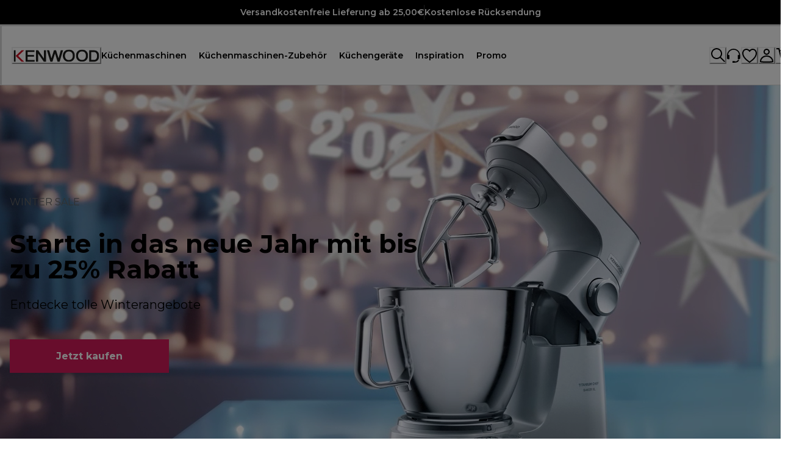

--- FILE ---
content_type: application/javascript
request_url: https://www.kenwoodworld.com/muGaDwhDI/Dq/oI/srHDj7VyUQ_9NQ/t9Vaz8mrScNbtk/XmZRLEFQPQE/S00uOAZ9/P0oB
body_size: 172617
content:
(function(){if(typeof Array.prototype.entries!=='function'){Object.defineProperty(Array.prototype,'entries',{value:function(){var index=0;const array=this;return {next:function(){if(index<array.length){return {value:[index,array[index++]],done:false};}else{return {done:true};}},[Symbol.iterator]:function(){return this;}};},writable:true,configurable:true});}}());(function(){qB();ZKw();DXw();var Br=function(){wD=["\x6c\x65\x6e\x67\x74\x68","\x41\x72\x72\x61\x79","\x63\x6f\x6e\x73\x74\x72\x75\x63\x74\x6f\x72","\x6e\x75\x6d\x62\x65\x72"];};var O7=function(Qz,BJ){return Qz|BJ;};var V5=function(gl){return -gl;};var q7=function(Q5,Bs){return Q5%Bs;};var jR=function(jS,S7){var Vs=mH["Math"]["round"](mH["Math"]["random"]()*(S7-jS)+jS);return Vs;};var F9=function(EF,vs){return EF instanceof vs;};var Cl=function WF(c5,ss){'use strict';var r7=WF;switch(c5){case xv:{hD.push(nD);var gJ;return gJ=new (mH[Jl()[dr(Ul)].call(null,QT,OT,nd,Ks)])()[dd()[UU(bd)].call(null,FS,jA,xF,YD)](),hD.pop(),gJ;}break;case IK:{var IS=ss[xv];hD.push(WJ);var LF=mH[Jl()[dr(PS)].apply(null,[Qd,TA,jO,Ps])](IS);var xs=[];for(var T5 in LF)xs[gR()[wT(Sz)](wr,Vd)](T5);xs[dd()[UU(Ql)](jr,qD,Ml,xJ)]();var cr;return cr=function qX(){hD.push(CA);for(;xs[VF(typeof ds()[vF(Wz)],UA('',[][[]]))?ds()[vF(PS)].call(null,lz,Kl,Gr(PS),Cs):ds()[vF(Qd)].apply(null,[ES,pJ,Ql,fs])];){var pF=xs[TS()[pz(d9)](dU,BF,G9,DY,Hr)]();if(Ez(pF,LF)){var bl;return qX[l5(typeof Jl()[dr(ZF)],'undefined')?Jl()[dr(Qd)](ZX,xJ,GX,FA):Jl()[dr(Sz)](Hs,HD,LO,lz)]=pF,qX[gR()[wT(WT)].apply(null,[KR,xA])]=Gr(Sz),hD.pop(),bl=qX,bl;}}qX[gR()[wT(WT)](KR,xA)]=Gr(RX[Ml]);var CR;return hD.pop(),CR=qX,CR;},hD.pop(),cr;}break;case wE:{return this;}break;case GB:{hD.push(mz);this[l5(typeof gR()[wT(Js)],UA([],[][[]]))?gR()[wT(DY)](kr,gz):gR()[wT(WT)](KR,MF)]=Gr(PS);var s7=this[gR()[wT(QS)](sU,qs)][PS][cD()[ZT(AJ)](zT,ET,cz,g9)];if(l5(gR()[wT(Md)].apply(null,[lr,Cz]),s7[l5(typeof ds()[vF(dU)],UA('',[][[]]))?ds()[vF(Qd)].apply(null,[vU,Qd,dz,TA]):ds()[vF(OT)](qD,vz,Fr,KY)]))throw s7[Jl()[dr(cz)].call(null,DY,f5,JS,xF)];var dF;return dF=this[cD()[ZT(ZF)](wd,dA,gz,HD)],hD.pop(),dF;}break;case Pm:{hD.push(Mz);var EX=[nR()[vr(Ml)].call(null,XJ,Fr,z5,WX,ZF),dd()[UU(pJ)].call(null,gU,k9,Td,GJ),dd()[UU(gz)].apply(null,[q9,Pl,Gr(Gr({})),Lz]),Jl()[dr(UR)].call(null,Ks,Ks,kz,Sz),nR()[vr(CJ)].apply(null,[rl,Ks,QD,PS,MS]),cD()[ZT(Ql)](wr,zJ,OT,OY),ds()[vF(w5)].apply(null,[fr,Gr({}),Gr(Gr({})),UT]),cD()[ZT(jU)](tS,mA,Qd,jA),nR()[vr(Ul)].call(null,gO,dX,n5,jA,Ks),dd()[UU(mJ)].call(null,zl,HR,Gr(Gr([])),fr),ds()[vF(RF)](W5,g9,HA,Y9),ds()[vF(HD)](jA,ZF,GD,Gz),cD()[ZT(zT)](X9,p9,cT,qD),ds()[vF(f5)].apply(null,[gz,KF,mS,hr]),cD()[ZT(XX)](DY,nJ,mJ,k9),l5(typeof ds()[vF(g9)],UA([],[][[]]))?ds()[vF(Qd)].call(null,WA,YT,MS,pr):ds()[vF(BD)](QS,AJ,WT,tX),VF(typeof gR()[wT(pr)],'undefined')?gR()[wT(w5)].apply(null,[d7,rl]):gR()[wT(DY)].apply(null,[R7,v5]),wl()[KA(cU)](zU,Ml,rz,cT,ZJ),ds()[vF(bd)](rr,Gr(Gr([])),rD,lY),gR()[wT(RF)].call(null,W9,zs),dd()[UU(OY)].call(null,PX,bd,dz,wU),l5(typeof dd()[UU(UR)],UA([],[][[]]))?dd()[UU(p5)](rA,wY,OT,QT):dd()[UU(rD)](FJ,Ql,HR,VS),VF(typeof TS()[pz(AT)],UA(ds()[vF(QT)](ws,HA,NY,SA),[][[]]))?TS()[pz(ES)](TJ,UJ,rz,QL,zU):TS()[pz(dX)].apply(null,[MJ,bd,CJ,dl,nY]),gR()[wT(HD)](cU,AN),gR()[wT(f5)].apply(null,[Yn,PP]),dd()[UU(Nb)].call(null,m5,DY,Zx,mC),gR()[wT(BD)].call(null,Yb,X7)];if(Ft(typeof mH[gR()[wT(zT)](cp,px)][cD()[ZT(UJ)](zP,WN,VS,Gr(Gr(Sz)))],gR()[wT(AT)](EN,rC))){var xf;return hD.pop(),xf=null,xf;}var cn=EX[ds()[vF(PS)](lz,wN,Gr(PS),NC)];var Nx=ds()[vF(QT)].apply(null,[ws,RW,OW,SA]);for(var nt=PS;gC(nt,cn);nt++){var D4=EX[nt];if(VF(mH[gR()[wT(zT)].apply(null,[cp,px])][cD()[ZT(UJ)].apply(null,[zP,WN,hp,cz])][D4],undefined)){Nx=(VF(typeof ds()[vF(XI)],UA('',[][[]]))?ds()[vF(QT)](ws,d7,MS,SA):ds()[vF(Qd)](Wf,Gr(Gr([])),QT,Dx))[l5(typeof dd()[UU(gz)],UA([],[][[]]))?dd()[UU(p5)].call(null,c4,CJ,Ks,q9):dd()[UU(MS)].call(null,nd,xJ,cz,jp)](Nx,dd()[UU(cZ)].call(null,dp,GD,IL,hp))[dd()[UU(MS)](nd,mJ,mJ,jp)](nt);}}var SP;return hD.pop(),SP=Nx,SP;}break;case lk:{hD.push(tM);var lI;return lI=gR()[wT(XI)](Pf,C7),hD.pop(),lI;}break;case lq:{var nf=ss[xv];hD.push(qx);var B8=new (mH[VF(typeof ds()[vF(xF)],UA('',[][[]]))?ds()[vF(zT)](CP,Gr({}),Gr(Gr(Sz)),Is):ds()[vF(Qd)].call(null,gI,Gr(Gr(Sz)),WX,sZ)])();var KM=B8[cD()[ZT(Td)](Qp,N9,ES,RF)](nf);var fp=ds()[vF(QT)](ws,vz,UJ,rn);KM[l5(typeof gR()[wT(dz)],UA('',[][[]]))?gR()[wT(DY)](kP,wN):gR()[wT(IL)].call(null,Hh,ll)](function(d8){hD.push(Jn);fp+=mH[ds()[vF(Hs)](cz,w5,rD,OL)][l5(typeof TS()[pz(DY)],UA(VF(typeof ds()[vF(PS)],UA([],[][[]]))?ds()[vF(QT)].call(null,ws,dX,Gr(Sz),g0):ds()[vF(Qd)].call(null,Wh,wY,YT,dl),[][[]]))?TS()[pz(dX)](WW,OT,gb,s8,Oh):TS()[pz(Sz)](G9,CJ,MS,d9,sL)](d8);hD.pop();});var tp;return tp=mH[ds()[vF(OW)].apply(null,[rD,VS,ES,GA])](fp),hD.pop(),tp;}break;case sv:{var Qf=ss[xv];hD.push(pp);if(VF(typeof Qf,dd()[UU(cz)].apply(null,[jt,cz,Gr(Gr([])),EN]))){var KP;return KP=ds()[vF(QT)](ws,Gr([]),dz,vM),hD.pop(),KP;}var vC;return vC=Qf[dd()[UU(zT)](Yt,lz,H8,Td)](new (mH[l5(typeof ds()[vF(OT)],'undefined')?ds()[vF(Qd)].call(null,Yb,OW,HA,R4):ds()[vF(mS)](AJ,G9,dX,dZ)])(gR()[wT(NY)](M4,U8),TS()[pz(Ks)](SN,Nb,Gr(Sz),Sz,EW)),ds()[vF(Td)](GJ,Wp,AJ,Wf))[dd()[UU(zT)](Yt,Gr(PS),Gr(Gr([])),Td)](new (mH[ds()[vF(mS)](AJ,hp,Gr({}),dZ)])(cD()[ZT(IL)](XI,qN,Nb,Gr(Gr(Sz))),TS()[pz(Ks)].apply(null,[SN,TA,Gr(Gr(PS)),Sz,EW])),cD()[ZT(GD)](UJ,Rx,lz,w4))[dd()[UU(zT)](Yt,Gr([]),rD,Td)](new (mH[ds()[vF(mS)](AJ,PS,Gr(PS),dZ)])(gR()[wT(Ql)](xx,Cb),TS()[pz(Ks)](SN,MS,Gr(Gr(PS)),Sz,EW)),VF(typeof cD()[ZT(Td)],'undefined')?cD()[ZT(WT)](Sz,f4,vz,UJ):cD()[ZT(dI)](gI,rN,DY,Gr(Sz)))[dd()[UU(zT)](Yt,rz,PS,Td)](new (mH[ds()[vF(mS)](AJ,OY,rz,dZ)])(VF(typeof ds()[vF(k9)],UA('',[][[]]))?ds()[vF(Pl)](qC,Gr({}),Gr({}),lM):ds()[vF(Qd)].call(null,PM,HR,Gr(Gr(PS)),bC),TS()[pz(Ks)](SN,pJ,IL,Sz,EW)),VF(typeof cD()[ZT(Ml)],UA('',[][[]]))?cD()[ZT(xF)](GJ,NP,Gr(Gr(Sz)),CW):cD()[ZT(dI)].apply(null,[YL,Kx,QL,Zx]))[dd()[UU(zT)](Yt,gb,Jf,Td)](new (mH[ds()[vF(mS)](AJ,WT,Sz,dZ)])(cD()[ZT(QS)](Uf,c8,G9,YT),TS()[pz(Ks)](SN,lP,UR,Sz,EW)),VF(typeof dd()[UU(p5)],UA('',[][[]]))?dd()[UU(XX)](g4,WT,Ml,jf):dd()[UU(p5)].call(null,A2,Sz,cZ,Yn))[dd()[UU(zT)](Yt,H8,UJ,Td)](new (mH[ds()[vF(mS)](AJ,UR,Gr(Gr(PS)),dZ)])(l5(typeof cD()[ZT(QT)],UA('',[][[]]))?cD()[ZT(dI)].apply(null,[df,tP,Gr({}),QL]):cD()[ZT(H8)](NY,gf,Gr(Gr(Sz)),d7),VF(typeof TS()[pz(dI)],UA([],[][[]]))?TS()[pz(Ks)].apply(null,[SN,QL,RW,Sz,EW]):TS()[pz(dX)](mn,cW,M4,f2,qh)),l5(typeof dd()[UU(dz)],UA([],[][[]]))?dd()[UU(p5)](Mf,Gr(Gr([])),dX,hN):dd()[UU(UJ)](IM,Gr(Gr([])),jU,K8))[dd()[UU(zT)](Yt,Gr(Gr({})),xF,Td)](new (mH[ds()[vF(mS)](AJ,Td,OY,dZ)])(VF(typeof nR()[vr(Sz)],'undefined')?nR()[vr(cz)](p2,Qd,CW,wN,Fr):nR()[vr(QT)].apply(null,[Cn,mA,bb,Sz,Gr({})]),TS()[pz(Ks)](SN,Zx,kx,Sz,EW)),cD()[ZT(YD)].apply(null,[mW,RC,dU,AJ]))[dd()[UU(zT)](Yt,Gr(Gr([])),Gr(PS),Td)](new (mH[VF(typeof ds()[vF(YD)],'undefined')?ds()[vF(mS)].apply(null,[AJ,HR,Uf,dZ]):ds()[vF(Qd)](On,RW,GD,Mb)])(VF(typeof cD()[ZT(IL)],UA([],[][[]]))?cD()[ZT(xJ)](gb,hf,Gr(Sz),Ub):cD()[ZT(dI)](jN,dn,Nb,BD),TS()[pz(Ks)](SN,cU,f5,Sz,EW)),wl()[KA(pr)].call(null,rW,QT,Nb,Gr(Gr(PS)),Js))[cD()[ZT(RW)](St,m5,XI,Ub)](PS,Oh),hD.pop(),vC;}break;case CB:{var TP=ss[xv];var S2=ss[bc];hD.push(s4);var lL;return lL=UA(mH[dd()[UU(d9)](Dp,Gr([]),cT,gb)][cD()[ZT(XI)](wp,AN,HA,mS)](cC(mH[dd()[UU(d9)](Dp,pJ,qD,gb)][dd()[UU(w5)](JI,IL,Gr(Gr({})),pr)](),UA(qn(S2,TP),Sz))),TP),hD.pop(),lL;}break;case UV:{var IW=ss[xv];var Np=ss[bc];var M2;var OP;var zC;var tL;hD.push(CP);var lW=nR()[vr(p5)](r8,Sz,rD,Ql,d9);var Sf=IW[dd()[UU(Ps)](PZ,Gr([]),Td,k9)](lW);for(tL=PS;gC(tL,Sf[VF(typeof ds()[vF(ES)],'undefined')?ds()[vF(PS)].call(null,lz,pJ,d9,FN):ds()[vF(Qd)](nY,OY,bd,lx)]);tL++){M2=q7(Lp(YP(Np,RX[DY]),RX[QT]),Sf[ds()[vF(PS)].call(null,lz,Qd,g9,FN)]);Np*=RX[Hs];Np&=RX[Qd];Np+=RX[pr];Np&=RX[dI];OP=q7(Lp(YP(Np,pr),RX[QT]),Sf[ds()[vF(PS)](lz,TA,M4,FN)]);Np*=RX[Hs];Np&=RX[Qd];Np+=RX[pr];Np&=TK[VF(typeof gR()[wT(dI)],UA([],[][[]]))?gR()[wT(OT)].apply(null,[CW,FZ]):gR()[wT(DY)](l2,zs)]();zC=Sf[M2];Sf[M2]=Sf[OP];Sf[OP]=zC;}var lC;return lC=Sf[dd()[UU(VS)](cb,Gr(Sz),cz,kh)](lW),hD.pop(),lC;}break;}};var KC=function(){return ["d\t\nQJ\x00\x07KD",".dC\tV\nY","f\v\tH:MGL3[\v\x07\x00","\x07","-j,1rk*9&","IKC\rN\x00\vV","JK<E","L\\\r","\x40","N","^N\f\v\x40n$","X\rGO","H\x07AD;\nS\n\b","\x07R\b\tHVCV\n\tD","D","H\vGA5\fE\x07N%K^\x07\x3f\nPG","+AD","F","\x07X!B\x07","5^\x07","B\r\x07","HJ^","","\x40TX","+1SO\b^\bY+1GB","K_Y","\x40#\'R[,","EDb+)o","\vVG^","NkL$C","VE","\x3fY","\vRC\t3^G&PC\t","\x07R","jK(","BC\n\t3V\n\b","FAI","2N+\\Z","\bNfC\tC\f\tH\'\x07CD\x07\x00","\t\bB","FG9","[1FGI\vC!JIYYG]","HT^\t","SX","\vBL^\b\rA","R","vINeIV\n","\f+RxAf\nC","PY","<h\tIM\\<BYTO","Py\x00\x40O\t","JQX","\nn=%","OH","YWYR","PK\vC","J\vHF\b\f","]*[","YP","\bT","3NMI;\fEY","K","\f\x40","RB/\x40N\tD","4R\vaX","y^|OO/\fY\nB\vV","I\tX\rO","EN","\x00XGAN","_","R\f","&\vEF6\x00N\x00\r\n!^C{N7JD;JANF<BMbN\fTA^\nI","[\"Hy","\x07J","U\nJ","[GO\"B\n[Px","\x00KN\"Z","_\rA","B\x073EJ\x00\vpE\r\t\r","\r\tQ","O","\rO","nK\rCgLY\x07J\nTLX\f\x40e$/tcF.X\tN","N\f","F\x00PB","\rR\rFI","N\t\t","\x40^","UR","\fN\tPB","\rN","\\\x07X\f","u9\x00D\n7J\x00\x07Vk\n\tC","]","T","!X\r\x00Gc\tV\nY","TX\x07\x07FC\nNS]\x00PY","EO\x07","93V\r|MX%\rQF","_\x00J","D\tM\x00","\t\rDoE","VO\x00R","N","MN\t\r","\x00BE\x00+HO\v\t\rC","","XTO\b\bS\'\tN\n","\x40CV\x07.J\v","JL\x07","\vMERKW","CZ^1RN\vV","Q","\\","W/L,S[6_\n"," A\nEDN\x40ECY\vK\\\b\x40\f","\rVE,E\x07B\'WE\n\rR","F5PE\v\r^h\x00PX\t\x00R\f","C\bg\r","|\foCA\nY\nL\x07AX\tCg:&","Q","93\x07EN1A\\\x07\x00V\n","-ED\bGNE\n\x00D\r\x40J\x07NE\n\x00\rT\n\tD","3SQGF[\x40X\x00GAF\nM\x40N\f\rAO\t\x07",",4h$\vAX%\rY_J","IER","GH+\\I^","\x07WC^\nHJM","L\rKYR","\t[","+\r","DE\v\x40y\rC","\bI\t\r\r","Tg\fE(Y\x07\x07KD","\vC-DCO3\x07V\nX","EB","]","&B\vvO\x07\bE","\v\t\x07^$N\x07GO","O","","VSFV\nF\x00P\n__T\rE^CX\f\x40M\x00EF\n","1{Z\n\r\x40\f\tL{u\rSL+1","F","[","D","\fZ\fN\x00\v","^\\\nU\fB\x00GB\x07R","AHKC","9EE^\tC^\r\x40JAKCE\vE\x00C","\x00E_!F\x40b,,","\x40","kN},Q=()Pmce,}I Od%Vtld k]!","\fY\fJW^\x07TE\v","C_ ","\fC(G","\\\nU\fB\x00w^\x07","Z\t","","~\t\x00_;N","N","(L","\nx\x00MD","E\n4Y\rOC\b\v","E","+1\x00]\x07EN/WS\b&O^\x00V","\nY\nY TO","D/Q^\tCE","ar>","/\vE\rNT<AG\t:XKZF:\nR\tY","\t]\x00","\nX","2\tC;H\nAX","K_\b\b","CO3V\f\x07N\x00","5xL;","\x00Y","O","A","PC\v\t9X","I","83","\x00\n","O\t\rC2\tFfC\tC\f\tH5PEC","I\tC","&pg*%%E\rN1AG","TGE^\r~G\nMD+V\b\t_\r","AC"];};var G8=function(BL){var rh='';for(var Kt=0;Kt<BL["length"];Kt++){rh+=BL[Kt]["toString"](16)["length"]===2?BL[Kt]["toString"](16):"0"["concat"](BL[Kt]["toString"](16));}return rh;};var hx=function C2(PC,Z4){var VL=C2;var Fp=WI(new Number(pv),gW);var AL=Fp;Fp.set(PC);do{switch(AL+PC){case D6:{return K4=mH[Jl()[dr(PS)](Qd,UJ,P7,Ps)][dd()[UU(pr)].call(null,U8,YT,lP,l2)][gR()[wT(Ml)].call(null,WT,LP)].call(I7,zp),hD.pop(),K4;}break;case hq:{KW[cD()[ZT(cU)].call(null,Ux,CI,lz,dX)]=function(XP,Gb,N7){hD.push(gz);if(Gr(KW[wl()[KA(PS)](zP,Sz,rD,OY,GX)](XP,Gb))){mH[Jl()[dr(PS)](Qd,GD,Hh,Ps)][l5(typeof cD()[ZT(cU)],UA([],[][[]]))?cD()[ZT(dI)].call(null,wL,PS,d9,Ks):cD()[ZT(d9)].call(null,Yp,PL,w5,bd)](XP,Gb,nP(U3,[dd()[UU(OW)].call(null,SA,gb,Gr(Gr(Sz)),cz),Gr(Gr([])),l5(typeof dd()[UU(PS)],UA('',[][[]]))?dd()[UU(p5)](Eb,jA,lP,ff):dd()[UU(Ks)].call(null,U8,Ml,Ub,Jh),N7]));}hD.pop();};PC-=zw;}break;case rQ:{KW[dd()[UU(YT)](tI,xJ,d9,X8)]=function(qP){return C2.apply(this,[Zk,arguments]);};PC+=MV;}break;case L:{PC+=Zk;var KW=function(sp){hD.push(J2);if(MC[sp]){var sI;return sI=MC[sp][VF(typeof cD()[ZT(jA)],'undefined')?cD()[ZT(cW)].call(null,It,FU,Ks,dX):cD()[ZT(dI)](Op,wW,Pl,G9)],hD.pop(),sI;}var Df=MC[sp]=nP(U3,[nR()[vr(PS)](EZ,Sz,SM,d7,Gr(Sz)),sp,gR()[wT(Ks)](rp,F5),Gr({}),VF(typeof cD()[ZT(QT)],UA('',[][[]]))?cD()[ZT(cW)].apply(null,[It,FU,Td,Gr({})]):cD()[ZT(dI)](z4,Fh,Ml,lP),{}]);P4[sp].call(Df[cD()[ZT(cW)].apply(null,[It,FU,d7,Wp])],Df,Df[l5(typeof cD()[ZT(OW)],UA('',[][[]]))?cD()[ZT(dI)].apply(null,[kz,HW,kx,Gr(Sz)]):cD()[ZT(cW)].apply(null,[It,FU,xF,HA])],KW);Df[gR()[wT(Ks)](rp,F5)]=Gr(Gr({}));var Kf;return Kf=Df[cD()[ZT(cW)](It,FU,f5,Gr(Gr([])))],hD.pop(),Kf;};}break;case D0:{var rP=Z4[xv];var wh=PS;for(var zM=PS;gC(zM,rP.length);++zM){var pZ=Bx(rP,zM);if(gC(pZ,GQ)||FI(pZ,DV))wh=UA(wh,Sz);}return wh;}break;case Iw:{PC+=lv;KW[ds()[vF(cU)].call(null,TJ,rL,jU,kt)]=function(wn,jM){hD.push(LL);if(Lp(jM,RX[Sz]))wn=KW(wn);if(Lp(jM,pr)){var s2;return hD.pop(),s2=wn,s2;}if(Lp(jM,QT)&&l5(typeof wn,dd()[UU(AT)].call(null,BW,cW,Ps,w5))&&wn&&wn[cD()[ZT(dX)].apply(null,[w4,QD,bd,lz])]){var kN;return hD.pop(),kN=wn,kN;}var l8=mH[Jl()[dr(PS)].apply(null,[Qd,G9,gP,Ps])][ds()[vF(d9)].call(null,UC,Gr(Sz),pr,k4)](null);KW[dd()[UU(YT)](qp,w5,dX,X8)](l8);mH[Jl()[dr(PS)].apply(null,[Qd,w4,gP,Ps])][VF(typeof cD()[ZT(PS)],UA([],[][[]]))?cD()[ZT(d9)](Yp,xI,HA,jA):cD()[ZT(dI)](ZZ,Et,VS,Gr(Gr(Sz)))](l8,nR()[vr(jA)].call(null,Q8,dI,Yn,Zx,M4),nP(U3,[dd()[UU(OW)](qb,RF,Gr(PS),cz),Gr(xv),Jl()[dr(Sz)](Hs,rr,J8,lz),wn]));if(Lp(jM,jA)&&YC(typeof wn,dd()[UU(cz)](mL,dX,p5,EN)))for(var vp in wn)KW[cD()[ZT(cU)].call(null,Ux,f2,KF,Gr([]))](l8,vp,function(Ab){return wn[Ab];}.bind(null,vp));var FM;return hD.pop(),FM=l8,FM;};}break;case pw:{var WP;return hD.pop(),WP=SI,WP;}break;case qk:{PC+=WB;KW[nR()[vr(DY)].call(null,UM,Sz,YN,mS,ZF)]=function(kI){hD.push(Jt);var XL=kI&&kI[cD()[ZT(dX)].apply(null,[w4,kd,Gr(PS),RF])]?function z2(){hD.push(YN);var xP;return xP=kI[VF(typeof nR()[vr(PS)],UA([],[][[]]))?nR()[vr(jA)](Yh,dI,Yn,MS,AT):nR()[vr(QT)].apply(null,[YD,Rb,vW,Ks,jU])],hD.pop(),xP;}:function v4(){return kI;};KW[cD()[ZT(cU)](Ux,hl,Gr({}),QS)](XL,VF(typeof gR()[wT(cU)],'undefined')?gR()[wT(cz)](ZW,Kr):gR()[wT(DY)].apply(null,[kn,pt]),XL);var Bb;return hD.pop(),Bb=XL,Bb;};}break;case U:{hD.pop();PC+=UB;}break;case VO:{PC+=cK;hD.push(dC);var MC={};KW[VF(typeof ds()[vF(Hs)],UA('',[][[]]))?ds()[vF(cW)](An,WT,RW,vb):ds()[vF(Qd)](hL,bd,M4,RI)]=P4;KW[gR()[wT(YT)](LN,Cs)]=MC;}break;case Qw:{var qP=Z4[xv];PC+=qv;hD.push(ff);if(VF(typeof mH[VF(typeof gR()[wT(d9)],UA([],[][[]]))?gR()[wT(ES)](AT,k8):gR()[wT(DY)](lZ,zx)],l5(typeof gR()[wT(AT)],UA([],[][[]]))?gR()[wT(DY)](sx,pp):gR()[wT(AT)](EN,xn))&&mH[gR()[wT(ES)](AT,k8)][nR()[vr(Sz)](t4,cU,dn,g9,f5)]){mH[Jl()[dr(PS)](Qd,PS,tn,Ps)][cD()[ZT(d9)].call(null,Yp,Sr,Gr({}),Gr(PS))](qP,mH[gR()[wT(ES)](AT,k8)][nR()[vr(Sz)](t4,cU,dn,UR,Gr(PS))],nP(U3,[Jl()[dr(Sz)](Hs,G9,mx,lz),dd()[UU(ES)](MT,bd,XI,mf)]));}mH[Jl()[dr(PS)](Qd,rp,tn,Ps)][cD()[ZT(d9)](Yp,Sr,Gr(Gr(Sz)),jU)](qP,cD()[ZT(dX)](w4,lD,cW,d9),nP(U3,[Jl()[dr(Sz)].call(null,Hs,H8,mx,lz),Gr(Gr({}))]));hD.pop();}break;case nv:{KW[wl()[KA(PS)](fP,Sz,YT,Td,GX)]=function(I7,zp){return C2.apply(this,[S1,arguments]);};KW[dd()[UU(Ml)](t7,wN,jA,UR)]=VF(typeof ds()[vF(ES)],'undefined')?ds()[vF(QT)](ws,Gr(Gr(Sz)),Gr(Gr({})),Kn):ds()[vF(Qd)](TC,QL,rz,En);var Mn;return Mn=KW(KW[gR()[wT(dX)](wd,Eb)]=Sz),hD.pop(),Mn;}break;case qE:{var I7=Z4[xv];var zp=Z4[bc];hD.push(fC);var K4;PC-=nk;}break;case hQ:{PC+=Sk;for(var II=Sz;gC(II,Z4[ds()[vF(PS)](lz,Gr(PS),wN,Dx)]);II++){var fx=Z4[II];if(VF(fx,null)&&VF(fx,undefined)){for(var sP in fx){if(mH[Jl()[dr(PS)](Qd,jU,qh,Ps)][dd()[UU(pr)](mN,gz,zT,l2)][gR()[wT(Ml)](WT,O8)].call(fx,sP)){SI[sP]=fx[sP];}}}}}break;case OV:{var P4=Z4[xv];PC-=JV;}break;case Nm:{PC-=HB;return hD.pop(),fL=xM[m8],fL;}break;case P0:{PC+=v6;var mp=Z4[xv];var TN=Z4[bc];hD.push(X2);if(l5(mp,null)||l5(mp,undefined)){throw new (mH[ds()[vF(dX)](f5,Gr({}),BF,UP)])(dd()[UU(Ul)](qA,rp,g9,p4));}var SI=mH[Jl()[dr(PS)].call(null,Qd,Wp,qh,Ps)](mp);}break;case dK:{mH[l5(typeof cD()[ZT(CJ)],'undefined')?cD()[ZT(dI)](QM,HL,Gr(Gr([])),Hs):cD()[ZT(pr)](dX,K5,qD,rp)][VF(typeof ds()[vF(Ks)],UA([],[][[]]))?ds()[vF(OW)].call(null,rD,k9,BD,zS):ds()[vF(Qd)](jf,wY,Gr(Sz),OZ)]=function(ZI){hD.push(WW);var k2=ds()[vF(QT)](ws,Ql,cT,bY);var Of=dd()[UU(OT)](TD,mS,xF,BF);var sW=mH[ds()[vF(Hs)].apply(null,[cz,Gr([]),Gr([]),Jz])](ZI);for(var x2,Cp,In=PS,Tx=Of;sW[gR()[wT(pr)](Wz,JZ)](O7(In,PS))||(Tx=gR()[wT(Ul)].apply(null,[OY,wR]),q7(In,RX[Sz]));k2+=Tx[gR()[wT(pr)](Wz,JZ)](Lp(HD,YP(x2,qn(pr,cC(q7(In,Sz),pr)))))){Cp=sW[cD()[ZT(OW)].apply(null,[mJ,Ib,KF,GD])](In+=jn(DY,QT));if(FI(Cp,RX[jA])){throw new XN(l5(typeof cD()[ZT(jA)],UA([],[][[]]))?cD()[ZT(dI)].apply(null,[HC,Qd,mJ,Uf]):cD()[ZT(Ks)].call(null,jW,Gf,cz,Gr(Gr(Sz))));}x2=O7(KL(x2,pr),Cp);}var TM;return hD.pop(),TM=k2,TM;};PC+=Rm;}break;case cc:{PC-=x6;(function(){return C2.apply(this,[Lc,arguments]);}());hD.pop();}break;case tk:{var Sn=Z4[xv];hD.push(tS);this[TS()[pz(PS)](kh,dX,H8,dI,HI)]=Sn;hD.pop();PC+=lV;}break;case CO:{PC-=Kq;var XN=function(Sn){return C2.apply(this,[lm,arguments]);};hD.push(bx);if(l5(typeof mH[ds()[vF(OW)](rD,pJ,cz,zS)],VF(typeof nR()[vr(jA)],UA(ds()[vF(QT)](ws,Gr(Gr([])),Gr(Gr([])),R6),[][[]]))?nR()[vr(Hs)](sn,pr,EW,rL,Td):nR()[vr(QT)].call(null,DN,Kl,KN,cT,zT))){var DL;return hD.pop(),DL=Gr({}),DL;}XN[dd()[UU(pr)](p9,BD,OW,l2)]=new (mH[nR()[vr(pr)].apply(null,[Zp,Hs,AJ,w5,Gr({})])])();XN[dd()[UU(pr)](p9,cZ,Gr(Gr([])),l2)][VF(typeof nR()[vr(PS)],UA([],[][[]]))?nR()[vr(cW)](f4,QT,EN,CW,UJ):nR()[vr(QT)].apply(null,[Qt,Cx,fZ,Md,UR])]=gR()[wT(CJ)].apply(null,[TJ,YW]);}break;case FE:{var Wt=Z4[xv];var zf=Z4[bc];hD.push(UZ);PC-=YB;if(VF(typeof mH[Jl()[dr(PS)](Qd,UR,Sh,Ps)][dd()[UU(CJ)].call(null,k7,WT,UR,BW)],nR()[vr(Hs)](NN,pr,EW,kx,cT))){mH[l5(typeof Jl()[dr(Qd)],'undefined')?Jl()[dr(Qd)].call(null,s4,g9,KR,qC):Jl()[dr(PS)](Qd,Uf,Sh,Ps)][cD()[ZT(d9)].apply(null,[Yp,vZ,CJ,Gr(Sz)])](mH[Jl()[dr(PS)](Qd,jA,Sh,Ps)],dd()[UU(CJ)](k7,cT,rp,BW),nP(U3,[Jl()[dr(Sz)](Hs,OT,pL,lz),function(mp,TN){return C2.apply(this,[AV,arguments]);},l5(typeof nR()[vr(Sz)],UA(ds()[vF(QT)](ws,HA,Ql,p9),[][[]]))?nR()[vr(QT)](UR,W5,ZX,ZF,GD):nR()[vr(dI)](t7,pr,It,DY,RW),Gr(xv),l5(typeof dd()[UU(CJ)],UA([],[][[]]))?dd()[UU(p5)](EL,rD,Gr(Sz),tI):dd()[UU(UR)](NW,f5,PS,zT),Gr(Gr({}))]));}}break;case kO:{var xM=Z4[xv];PC-=VO;var m8=Z4[bc];var QZ=Z4[lm];hD.push(JP);mH[Jl()[dr(PS)](Qd,Ub,Ap,Ps)][l5(typeof cD()[ZT(cW)],UA([],[][[]]))?cD()[ZT(dI)].apply(null,[Jf,jP,Gr({}),CW]):cD()[ZT(d9)].apply(null,[Yp,PU,Wp,Gr(PS)])](xM,m8,nP(U3,[Jl()[dr(Sz)].apply(null,[Hs,OW,q2,lz]),QZ,dd()[UU(OW)](BT,kx,IL,cz),Gr(PS),VF(typeof dd()[UU(ES)],'undefined')?dd()[UU(UR)].call(null,Rz,OY,Qd,zT):dd()[UU(p5)](Lx,H8,PS,Mz),Gr(PS),l5(typeof nR()[vr(cW)],UA(ds()[vF(QT)](ws,qD,Fr,Tc),[][[]]))?nR()[vr(QT)].apply(null,[KI,JC,BD,lz,HR]):nR()[vr(dI)].call(null,JZ,pr,It,Ub,Gr(Gr([]))),Gr(PS)]));var fL;}break;case TE:{var mM=Z4[xv];PC+=pv;hD.push(RF);var TW=nP(U3,[dd()[UU(g9)](VI,Ks,ES,Rn),mM[PS]]);Ez(Sz,mM)&&(TW[ds()[vF(RW)].apply(null,[SN,Pl,cU,LM])]=mM[Sz]),Ez(jA,mM)&&(TW[cD()[ZT(k9)].call(null,p4,df,xF,pr)]=mM[jA],TW[dd()[UU(mS)](gb,WX,Gr(Gr([])),YT)]=mM[DY]),this[gR()[wT(QS)](sU,EW)][gR()[wT(Sz)](wr,jW)](TW);hD.pop();}break;}}while(AL+PC!=Jq);};var wP=function Ix(jI,HN){var np=Ix;var W7=WI(new Number(hO),gW);var cx=W7;W7.set(jI);do{switch(cx+jI){case Lm:{var A4=YC(mH[VF(typeof cD()[ZT(d7)],'undefined')?cD()[ZT(pr)].apply(null,[dX,sb,Wp,BD]):cD()[ZT(dI)](gx,AI,vz,Kl)][gR()[wT(d9)].call(null,vh,Af)][l5(typeof ds()[vF(dU)],UA([],[][[]]))?ds()[vF(Qd)].call(null,nN,QT,Qd,xt):ds()[vF(dL)](Th,BF,Gr(Gr([])),m4)][nR()[vr(QL)](l2,d9,dL,G9,Gr(Gr(Sz)))](l5(typeof gR()[wT(Ps)],'undefined')?gR()[wT(DY)].apply(null,[Eh,lz]):gR()[wT(wU)].apply(null,[hp,AI])),null)?ds()[vF(Sz)](JM,Gr(PS),zT,SW):dd()[UU(Sz)].call(null,Nt,M4,d7,pM);var SL=[rt,w2,Kp,wI,Xx,Lt,A4];var jL=SL[dd()[UU(VS)].call(null,Et,Pl,hp,kh)](dd()[UU(cZ)].call(null,pb,Gr(Gr([])),hp,hp));var Fx;return hD.pop(),Fx=jL,Fx;}break;case Zk:{if(VF(jC,undefined)&&VF(jC,null)&&FI(jC[ds()[vF(PS)](lz,Gr(Sz),Gr(Gr([])),WJ)],PS)){try{var kL=hD.length;var LC=Gr(Gr(xv));var vx=mH[l5(typeof cD()[ZT(Lf)],UA([],[][[]]))?cD()[ZT(dI)].call(null,XM,nn,H8,k9):cD()[ZT(gz)](fr,ID,Gr(PS),Ul)](jC)[dd()[UU(Ps)](G2,w4,QL,k9)](dd()[UU(Zx)](jP,mS,Uf,GD));if(FI(vx[ds()[vF(PS)].apply(null,[lz,Pl,TA,WJ])],Hs)){bn=mH[l5(typeof cD()[ZT(WT)],'undefined')?cD()[ZT(dI)].apply(null,[x4,kC,QS,Ql]):cD()[ZT(Hs)](rD,Qt,Gr(Sz),Gr([]))](vx[RX[UR]],p5);}}catch(T4){hD.splice(qn(kL,Sz),Infinity,xF);}}jI-=pE;}break;case Jv:{jI-=J;hD.push(W5);var rt=mH[VF(typeof cD()[ZT(SC)],'undefined')?cD()[ZT(pr)](dX,sb,Wp,jU):cD()[ZT(dI)](TI,Qb,CW,Gr(Gr(PS)))][dd()[UU(n4)](R2,VS,lP,KZ)]||mH[gR()[wT(d9)](vh,Af)][dd()[UU(n4)].call(null,R2,GD,BD,KZ)]?ds()[vF(Sz)](JM,Gr(Sz),Gr(Gr([])),SW):dd()[UU(Sz)](Nt,M4,Hs,pM);var w2=YC(mH[cD()[ZT(pr)](dX,sb,wY,XI)][gR()[wT(d9)].apply(null,[vh,Af])][ds()[vF(dL)](Th,Ub,dz,m4)][l5(typeof nR()[vr(d7)],'undefined')?nR()[vr(QT)](z5,Yb,tW,CW,ES):nR()[vr(QL)](l2,d9,dL,lP,Hs)](gR()[wT(OY)](jZ,S4)),null)?ds()[vF(Sz)](JM,CJ,wN,SW):dd()[UU(Sz)].apply(null,[Nt,Hs,VS,pM]);var Kp=YC(typeof mH[gR()[wT(zT)](cp,l2)][gR()[wT(OY)].call(null,jZ,S4)],gR()[wT(AT)].apply(null,[EN,Lx]))&&mH[gR()[wT(zT)](cp,l2)][gR()[wT(OY)].apply(null,[jZ,S4])]?ds()[vF(Sz)](JM,Gr({}),w5,SW):dd()[UU(Sz)](Nt,Gr(Sz),YD,pM);var wI=YC(typeof mH[cD()[ZT(pr)](dX,sb,ZF,OY)][gR()[wT(OY)].apply(null,[jZ,S4])],VF(typeof gR()[wT(Kl)],UA([],[][[]]))?gR()[wT(AT)].apply(null,[EN,Lx]):gR()[wT(DY)](tX,Wp))?l5(typeof ds()[vF(Sz)],UA([],[][[]]))?ds()[vF(Qd)](Eb,HD,Gr([]),gZ):ds()[vF(Sz)](JM,gb,Ub,SW):dd()[UU(Sz)].call(null,Nt,HR,PS,pM);var Xx=VF(typeof mH[VF(typeof cD()[ZT(zP)],UA([],[][[]]))?cD()[ZT(pr)](dX,sb,RF,Ps):cD()[ZT(dI)](X9,Vh,rz,XX)][cD()[ZT(Bt)](Ml,dW,GD,BD)],gR()[wT(AT)](EN,Lx))||VF(typeof mH[gR()[wT(d9)].apply(null,[vh,Af])][cD()[ZT(Bt)](Ml,dW,hp,gz)],gR()[wT(AT)](EN,Lx))?ds()[vF(Sz)].apply(null,[JM,rD,Kl,SW]):l5(typeof dd()[UU(dX)],UA([],[][[]]))?dd()[UU(p5)](nh,NY,wY,mh):dd()[UU(Sz)](Nt,hp,xF,pM);var Lt=YC(mH[cD()[ZT(pr)](dX,sb,wN,Gr({}))][VF(typeof gR()[wT(Yb)],'undefined')?gR()[wT(d9)].call(null,vh,Af):gR()[wT(DY)](Mx,Uh)][ds()[vF(dL)].call(null,Th,Gr(Gr([])),UR,m4)][nR()[vr(QL)](l2,d9,dL,pJ,G9)](nR()[vr(rz)].call(null,kh,Qd,Vx,cU,RW)),null)?ds()[vF(Sz)](JM,d7,OY,SW):dd()[UU(Sz)].apply(null,[Nt,dz,Qd,pM]);}break;case pv:{var pW;return hD.pop(),pW=bn,pW;}break;case OV:{var Hn;hD.push(rr);return Hn=[mH[gR()[wT(zT)].apply(null,[cp,Rn])][cD()[ZT(pt)].call(null,Pl,db,HR,OY)]?mH[l5(typeof gR()[wT(kx)],UA([],[][[]]))?gR()[wT(DY)].call(null,Ep,r2):gR()[wT(zT)].apply(null,[cp,Rn])][VF(typeof cD()[ZT(p4)],'undefined')?cD()[ZT(pt)](Pl,db,Gr(Sz),rr):cD()[ZT(dI)].call(null,dl,Px,kx,PS)]:dd()[UU(gN)](qf,pr,Gr(PS),nN),mH[gR()[wT(zT)].call(null,cp,Rn)][gR()[wT(nh)](Fr,F4)]?mH[gR()[wT(zT)].apply(null,[cp,Rn])][gR()[wT(nh)](Fr,F4)]:VF(typeof dd()[UU(p4)],UA([],[][[]]))?dd()[UU(gN)].apply(null,[qf,NY,CJ,nN]):dd()[UU(p5)].apply(null,[sb,Gr([]),w5,jf]),mH[l5(typeof gR()[wT(gn)],UA('',[][[]]))?gR()[wT(DY)](JS,BI):gR()[wT(zT)](cp,Rn)][cD()[ZT(Lf)](XX,JZ,Sz,Gr(Gr({})))]?mH[gR()[wT(zT)](cp,Rn)][cD()[ZT(Lf)](XX,JZ,XX,UR)]:dd()[UU(gN)](qf,cW,OT,nN),YC(typeof mH[gR()[wT(zT)].call(null,cp,Rn)][cD()[ZT(UJ)](zP,Rb,cz,M4)],gR()[wT(AT)](EN,HR))?mH[gR()[wT(zT)](cp,Rn)][cD()[ZT(UJ)].call(null,zP,Rb,UR,vz)][ds()[vF(PS)].call(null,lz,g9,jA,J4)]:V5(Sz)],hD.pop(),Hn;}break;case JK:{jI-=Dv;var jC=HN[xv];var bn;hD.push(xF);}break;case wv:{jI-=zE;return String(...HN);}break;case kO:{return parseInt(...HN);}break;}}while(cx+jI!=DO);};var hn=function(){return Xn.apply(this,[Dm,arguments]);};var nP=function VC(hh,ZN){var CZ=VC;for(hh;hh!=Wk;hh){switch(hh){case IO:{hh=Cw;EC=function(P4){return hx.apply(this,[mQ,arguments]);}([function(Wt,zf){return hx.apply(this,[hO,arguments]);},function(CC,Lh,Jx){'use strict';return gt.apply(this,[UV,arguments]);}]);}break;case Uk:{kZ=Yx();hh-=X0;kM.call(this,S1,[UI()]);Xn(Zk,[]);zZ(r0,[]);}break;case gK:{zZ(v6,[tC()]);hh=C3;jh=zZ(Cc,[]);zZ(c0,[]);Ex(Pv,[tC()]);JW=zZ(cH,[]);}break;case Mw:{Ob=function(AZ,Dh,ZP,D2){return Xn.apply(this,[Pw,arguments]);};DM=function(){return Xn.apply(this,[wk,arguments]);};zZ(Pw,[]);GC();Br();DW=AC();hh-=Tv;}break;case Cw:{hD.pop();hh-=LK;}break;case YV:{RX=Ex(lq,[['K1lMd111111','X','AMMd111111','f','RMMIMd111111','RMblI','KAlKlRbAlMd111111','fIffR1bd111111','KAfARRI','fffffff','K111bbl','X1AK','A1Kf','IR11','fXlA','XRIfK','IAbRf','XR','Xb','A1','1','A','I','M','b','XI','Al','I1','X1','AM','X11','II','KAlKlRbAlR','I111','X11X','Klll','Alll','X1111','K','AR1','I11','Xf','A1XR','llllll','XdfX','XdKI','AdXX','XM','Xl','AX','X111','XA','AAAA','IR11111','fb','XXX','bKl','III'],Gr([])]);fB=function LKwdnrZjlz(){W5();Qn();0x2beaf5f,3439415262;Zc();function rz(QV,Un){return QV*Un;}function n5(){return jq(BR()[CV(VE)]+'',dE(),vc()-dE());}var N9;function g9(){var sE=function(){};g9=function(){return sE;};return sE;}function fJ(Vz,Zz){var Mz=fJ;switch(Vz){case RJ:{var JC=Zz[tq];LE.sP=fJ(Nq,[JC]);while(Dc(LE.sP.length,RR))LE.sP+=LE.sP;}break;case Uc:{vG=function(Ec){return fJ.apply(this,[RJ,arguments]);};LE(nz(A9),tV,QL);}break;case Fc:{var CC=Zz[tq];Fn=function(nG,Uh,gP){return fJ.apply(this,[dc,arguments]);};return NR(CC);}break;case I5:{Z=+ ! ![];LD=Z+Z;VE=Z+LD;tV=VE+Z;QL=VE+LD;Qq=tV*LD+QL-VE;I9=tV*Z+LD;L5=tV+Qq*VE-I9+QL;f5=LD-Z+VE+QL;bJ=LD*Z*QL-I9+VE;f=QL+bJ-tV;HG=f5-f+L5*VE;PD=L5+VE-Z+tV*HG;wR=+[];J=Qq*QL+L5-I9+LD;dJ=f5+tV*bJ+Z-I9;BG=L5+VE+HG*tV;LV=L5*LD*Z-f;xc=LD*I9+tV*HG+L5;s=tV+bJ+Qq+I9+VE;If=HG*VE+tV*L5+I9;d=QL-VE+bJ*Qq+I9;YR=Qq+bJ*Z-tV+LD;Gn=I9*Z*LD*L5-tV;In=Qq*tV-f5-Z-QL;Wq=f5+I9-VE+QL+Qq;fG=LD-bJ+HG*tV+Z;zE=I9*bJ-f-Qq+QL;XL=tV*Z*HG+L5-Qq;bG=Qq*tV-QL+L5-LD;U9=Z+QL+I9*VE*Qq;Cf=tV*HG-L5+I9;SP=VE+LD*f*Qq+L5;RR=LD-tV*f+I9*f5;A9=VE+f+bJ*Qq*I9;zP=Qq+f*I9-bJ-f5;GP=I9*f5+f-tV+HG;cn=bJ*Z*Qq-tV+L5;Af=f+f5-QL*Z+LD;m9=Qq*I9*bJ-LD+L5;fC=Qq*bJ+tV-VE;nL=I9+L5+bJ*VE;gf=f+LD*I9*f5*QL;QR=tV*HG-I9-Z+L5;hC=HG*tV+L5-f;ZG=f+VE*Qq+HG+LD;nh=f5+tV*Qq*I9*LD;C9=f5*tV*Qq-Z+HG;IR=QL*bJ+tV-f5+I9;S9=QL+bJ+f5+VE*I9;gL=I9+LD*Z+L5*VE;NL=f5+tV+QL-f+LD;vD=I9*bJ-Qq+L5+QL;wG=f+VE+f5+L5*LD;ZE=LD-HG+tV+bJ*L5;cz=bJ+VE*L5-tV+Z;hL=L5+f*bJ-Qq+tV;cE=L5*LD*VE+Z;RG=f5*f*QL-tV+Qq;bc=L5*Z+LD+bJ+I9;EG=I9-LD*Z+HG;WG=Z*VE*Qq*I9-f;Jn=f5-LD+HG+Qq;tf=Qq+f*I9+tV*L5;BC=QL+HG+Qq+LD*tV;Tz=HG+f+VE*Qq*tV;XV=L5*f-HG;Tq=tV*bJ+L5+I9*QL;qz=Z+I9+HG+f5*f;OJ=I9*VE+L5+HG-QL;qJ=HG+LD+QL-tV+f5;zc=f5*Qq-I9+bJ*QL;Xq=VE*QL+HG-Z+bJ;N=LD-VE+HG+I9*QL;c=I9*L5+tV*Z+Qq;tz=HG+L5-Z-LD+I9;Gf=Z*VE*Qq*QL-f5;CJ=HG-tV+bJ*Z*f5;ME=HG+f5+bJ*f;PJ=f5*LD*Qq;B=I9*bJ*LD+HG-VE;kq=f5*L5-bJ+f-HG;vJ=QL*VE+HG*LD-Z;l9=Z*f5*f*VE+QL;UG=f5*I9-LD*VE+tV;pJ=bJ*f5*VE+Z+L5;Zn=bJ*L5-I9*Z;mR=tV*L5-VE+HG;p9=VE*bJ*QL*LD+f5;Az=L5*LD+HG+f*f5;Kn=f*Z*tV-Qq-f5;lq=f+VE+Qq+tV-f5;Tn=tV-Qq+LD*L5+f;WJ=Z*tV*bJ-VE*LD;Zf=tV*f+bJ-QL;nq=f5*VE+Qq-LD;hn=QL*LD-f5+I9*bJ;z5=VE*L5-f5*bJ+f;Fz=f5+tV-I9+QL+L5;gc=tV*Qq*Z;IP=f*Qq+HG-LD+L5;PE=tV+f5-VE+L5+I9;Jc=QL*f-tV+LD*f5;K=f*f5-VE*LD-QL;hR=I9-LD+f*f5+Z;wn=bJ*Z*Qq+tV*I9;rf=I9*Qq+f5-bJ+L5;EJ=tV-VE+L5*f-f5;q=f5+VE+Qq*f;kE=VE+I9+QL+Qq+LD;Sz=VE*Z*LD*f+L5;Sq=Qq*I9+L5+LD+Z;YC=f-VE-tV+f5+bJ;LC=HG*VE-Qq*I9+f;Xz=VE+f5*I9-LD;}break;case CD:{var nR=Zz[tq];WC(nR[wR]);for(var UR=wR;Dc(UR,nR.length);++UR){g9()[nR[UR]]=function(){var l=nR[UR];return function(t,HV){var lC=WE(t,HV);g9()[l]=function(){return lC;};return lC;};}();}}break;case jE:{var kc=Zz[tq];pP(kc[wR]);var ZJ=wR;while(Dc(ZJ,kc.length)){hV()[kc[ZJ]]=function(){var pq=kc[ZJ];return function(mJ,fL,OL){var tG=b9(d,fL,OL);hV()[pq]=function(){return tG;};return tG;};}();++ZJ;}}break;case Nq:{var fc=Zz[tq];var GJ=PV([],[]);var UV=rR(fc.length,Z);if(Jh(UV,wR)){do{GJ+=fc[UV];UV--;}while(Jh(UV,wR));}return GJ;}break;case XC:{var rJ=Zz[tq];var Nn=Zz[Fc];var pf=Zz[sJ];var K5=PV([],[]);var J5=qC(PV(Nn,ZC()),In);var Ff=mG[pf];for(var wL=wR;Dc(wL,Ff.length);wL++){var Xn=rn(Ff,wL);var Lc=rn(b9.C,J5++);K5+=vL(KR,[mD(Bq(B9(Xn),B9(Lc)),Bq(Xn,Lc))]);}return K5;}break;case dc:{var S=Zz[tq];var z9=Zz[Fc];var hG=Zz[sJ];var s5=PV([],[]);var mC=qC(PV(S,ZC()),YR);var W9=T9[hG];var lh=wR;if(Dc(lh,W9.length)){do{var KC=rn(W9,lh);var fE=rn(Fn.c5,mC++);s5+=vL(KR,[Bq(mD(B9(KC),fE),mD(B9(fE),KC))]);lh++;}while(Dc(lh,W9.length));}return s5;}break;case dG:{var CG=Zz[tq];var GC=Zz[Fc];var PC=Zz[sJ];var Bn=IC[f];var M=PV([],[]);var sz=IC[GC];for(var n=rR(sz.length,Z);Jh(n,wR);n--){var xn=qC(PV(PV(n,CG),ZC()),Bn.length);var vq=rn(sz,n);var Qf=rn(Bn,xn);M+=vL(KR,[Bq(mD(B9(vq),Qf),mD(B9(Qf),vq))]);}return P5(Yf,[M]);}break;}}function KL(){mG=["{\x400>FNBGd&1X7$S\x07 Bc/G\x403{CLKF M","^d\"Mpc:% ","w","O!\r 0","x-;BG0{LFS,)\x07xJ<,S\x07\f9A1(]G;5\x00N\x07S+31Au\'FB E*\"\t","~Fg=<8ULao\'o*^Mn~\x00.Dn"];}function Qc(){return jq(BR()[CV(VE)]+'',vc()+1);}function dE(){return Fq()+Dn("\x32\x62\x65\x61\x66\x35\x66")+3;}function mD(wc,m){return wc&m;}function bE(rE,sh){return rE===sh;}function X(){return HC.apply(this,[ZV,arguments]);}function YG(){return HC.apply(this,[x5,arguments]);}function Q(){this["gG"]=DJ(this["XJ"],this["cP"]);this.ch=Sf;}function WE(){return P5.apply(this,[j5,arguments]);}function UE(){return NV()+Qc()+typeof Hz[BR()[CV(VE)].name];}function Nf(ln,bC){var qG=Nf;switch(ln){case DR:{bL=function(HD){this[vD]=[HD[wG].x];};XD=function(FE,dL){return Nf.apply(this,[jE,arguments]);};Ef=function(rG,mV){return Nf.apply(this,[jJ,arguments]);};N9=function(){this[vD][this[vD].length]={};};w9=function(){this[vD].pop();};DV=function(){return [...this[vD]];};x9=function(gD){return Nf.apply(this,[GD,arguments]);};pP=function(){return hE.apply(this,[Uf,arguments]);};En=function(){this[vD]=[];};WC=function(){return hE.apply(this,[QP,arguments]);};b9=function(kh,sn,jn){return hE.apply(this,[x5,arguments]);};NR=function(){return hE.apply(this,[hz,arguments]);};LE=function(zG,DD,k){return fJ.apply(this,[dG,arguments]);};vG=function(){return fJ.apply(this,[Uc,arguments]);};kn=function(p5,Cc,Of){return Nf.apply(this,[QP,arguments]);};fJ(I5,[]);WD();wJ();vL.call(this,DR,[jV()]);Gh();fJ.call(this,CD,[jV()]);lR();vL.call(this,Oq,[jV()]);KL();fJ.call(this,jE,[jV()]);KJ=vL(lJ,[['Ch','ssG','WXF','W4ssJ444444','W4sFJ444444'],vV([])]);Pf={K:KJ[wR],w:KJ[Z],b:KJ[LD]};;TC=class TC {constructor(){this[XV]=[];this[Tn]=[];this[vD]=[];this[Tz]=wR;HC(ZV,[this]);this[BR()[CV(tV)].call(null,LC,Xz,QL)]=kn;}};return TC;}break;case jE:{var FE=bC[tq];var dL=bC[Fc];return this[vD][rR(this[vD].length,Z)][FE]=dL;}break;case jJ:{var rG=bC[tq];var mV=bC[Fc];for(var Hf of [...this[vD]].reverse()){if(AD(rG,Hf)){return mV[ZE](Hf,rG);}}throw hV()[E(LD)].call(null,vV({}),nz(PD),wR);}break;case GD:{var gD=bC[tq];if(bE(this[vD].length,wR))this[vD]=Object.assign(this[vD],gD);}break;case QP:{var p5=bC[tq];var Cc=bC[Fc];var Of=bC[sJ];this[Tn]=this[Sz](Cc,Of);this[wG]=this[BC](p5);this[tf]=new bL(this);this[Tq](Pf.K,wR);try{while(Dc(this[XV][Pf.K],this[Tn].length)){var jc=this[WG]();this[jc](this);}}catch(mL){}}break;case CD:{var Df=bC[tq];Df[Df[IR](cz)]=function(){var Eh=[];var cV=this[vD].pop();var K9=rR(this[vD].length,Z);for(var cf=wR;Dc(cf,cV);++cf){Eh.push(this[hL](this[vD][K9--]));}this[cE](JL()[Gz(I9)](RG,LD,bc),Eh);};}break;case tq:{var Ln=bC[tq];Ln[Ln[IR](EG)]=function(){var fP=this[WG]();var GE=this[WG]();var HP=this[Jn]();var ZL=DV.call(this[tf]);var Lh=this[wG];this[vD].push(function(...AJ){var An=Ln[wG];fP?Ln[wG]=Lh:Ln[wG]=Ln[BC](this);var HJ=rR(AJ.length,GE);Ln[Tz]=PV(HJ,Z);while(Dc(HJ++,wR)){AJ.push(undefined);}for(let Jz of AJ.reverse()){Ln[vD].push(Ln[BC](Jz));}x9.call(Ln[tf],ZL);var zf=Ln[XV][Pf.K];Ln[Tq](Pf.K,HP);Ln[vD].push(AJ.length);Ln[qz]();var H9=Ln[OJ]();while(mP(--HJ,wR)){Ln[vD].pop();}Ln[Tq](Pf.K,zf);Ln[wG]=An;return H9;});};Nf(CD,[Ln]);}break;case Uc:{var jC=bC[tq];jC[jC[IR](qJ)]=function(){this[Tq](Pf.K,this[Jn]());};Nf(tq,[jC]);}break;case TR:{var k9=bC[tq];k9[k9[IR](zc)]=function(){this[vD].push(this[WG]());};Nf(Uc,[k9]);}break;case Ez:{var Vn=bC[tq];Vn[Vn[IR](Xq)]=function(){this[vD].push(qC(this[OJ](),this[OJ]()));};Nf(TR,[Vn]);}break;}}function NV(){return jq(BR()[CV(VE)]+'',0,Fq());}var pP;function Mh(){return ND.apply(this,[Ih,arguments]);}function vV(zV){return !zV;}function XE(){return Nf.apply(this,[TR,arguments]);}function VL(XJ,bh){var m5={XJ:XJ,EL:bh,k5:0,cP:0,ch:Q};while(!m5.ch());return m5["EL"]>>>0;}function dq(){this["gG"]=this["gG"]<<15|this["gG"]>>>17;this.ch=Qz;}function dP(){return Nf.apply(this,[CD,arguments]);}function XP(){return UC.apply(this,[dV,arguments]);}function I(){return xh.apply(this,[Kh,arguments]);}function Fq(){return Oc(BR()[CV(VE)]+'',"0x"+"\x32\x62\x65\x61\x66\x35\x66");}function vP(){return ND.apply(this,[tq,arguments]);}function Sh(){return ND.apply(this,[GD,arguments]);}var WC;function qE(){return ND.apply(this,[tC,arguments]);}function lR(){T9=["~","(7g\n5q4\x00yH","\vO/","J","Q5%\vS","#","3:r,,db&~&=qw%fRY{kG;W!\x3fB_9 "];}var XD;return Nf.call(this,DR);function FV(){return this;}function zC(){return UC.apply(this,[EV,arguments]);}function SV(){this["EL"]=(this["EL"]&0xffff)*0x85ebca6b+(((this["EL"]>>>16)*0x85ebca6b&0xffff)<<16)&0xffffffff;this.ch=DP;}function AE(){return VL(UE(),284296);}function DP(){this["EL"]^=this["EL"]>>>13;this.ch=v9;}function NJ(){this["EL"]=this["EL"]<<13|this["EL"]>>>19;this.ch=s9;}function tP(){return ND.apply(this,[Ch,arguments]);}var TC;var vG;function Bq(Eq,VG){return Eq|VG;}function Ah(){return kP.apply(this,[OV,arguments]);}function hE(VC,T5){var Lz=hE;switch(VC){case OV:{var w5=T5[tq];var rh=PV([],[]);var gn=rR(w5.length,Z);while(Jh(gn,wR)){rh+=w5[gn];gn--;}return rh;}break;case Bh:{var Zh=T5[tq];b9.C=hE(OV,[Zh]);while(Dc(b9.C.length,J))b9.C+=b9.C;}break;case Uf:{pP=function(mf){return hE.apply(this,[Bh,arguments]);};b9(dJ,nz(BG),QL);}break;case I5:{var Kc=T5[tq];var OC=PV([],[]);var Vh=rR(Kc.length,Z);while(Jh(Vh,wR)){OC+=Kc[Vh];Vh--;}return OC;}break;case Tc:{var BP=T5[tq];WE.IG=hE(I5,[BP]);while(Dc(WE.IG.length,LV))WE.IG+=WE.IG;}break;case QP:{WC=function(Tf){return hE.apply(this,[Tc,arguments]);};P5(j5,[nz(xc),VE]);}break;case x5:{var GV=T5[tq];var gJ=T5[Fc];var PP=T5[sJ];var OG=mG[Z];var Jf=PV([],[]);var zh=mG[PP];var lf=rR(zh.length,Z);if(Jh(lf,wR)){do{var tD=qC(PV(PV(lf,gJ),ZC()),OG.length);var D5=rn(zh,lf);var tR=rn(OG,tD);Jf+=vL(KR,[mD(Bq(B9(D5),B9(tR)),Bq(D5,tR))]);lf--;}while(Jh(lf,wR));}return vL(fV,[Jf]);}break;case vn:{var D9=T5[tq];var G=PV([],[]);var dn=rR(D9.length,Z);if(Jh(dn,wR)){do{G+=D9[dn];dn--;}while(Jh(dn,wR));}return G;}break;case lJ:{var P=T5[tq];Fn.c5=hE(vn,[P]);while(Dc(Fn.c5.length,s))Fn.c5+=Fn.c5;}break;case hz:{NR=function(F5){return hE.apply(this,[lJ,arguments]);};vL(Yf,[nz(If),d,Z]);}break;}}function F9(){this["EL"]^=this["EL"]>>>16;this.ch=FV;}var x9;function Rc(tc){this[vD]=Object.assign(this[vD],tc);}function CV(d5){return jV()[d5];}var DV;function Xf(){return UC.apply(this,[sJ,arguments]);}var KJ;function U5(Q9){return jV()[Q9];}function kJ(nc,zJ){return nc^zJ;}function hD(){return Nf.apply(this,[tq,arguments]);}var mG;function nz(dR){return -dR;}var kn;var LE;function vc(){return Oc(BR()[CV(VE)]+'',";",Fq());}function BV(){return UC.apply(this,[jE,arguments]);}function vh(G5,rq){return G5<<rq;}function gC(){return kP.apply(this,[A5,arguments]);}function hV(){var Cq={};hV=function(){return Cq;};return Cq;}function wJ(){IC=["\x07","5\\N1.w#\bB","W\x00$0PY,\x3fB","w","F2fc\nb9*S!U","","r","t$\fSH","%&7^{abn2Ap3USw7f_y/kp\x40"];}function lE(){return UC.apply(this,[Fc,arguments]);}function s9(){this["lD"]=(this["EL"]&0xffff)*5+(((this["EL"]>>>16)*5&0xffff)<<16)&0xffffffff;this.ch=pL;}function Qz(){this["gG"]=(this["gG"]&0xffff)*0x1b873593+(((this["gG"]>>>16)*0x1b873593&0xffff)<<16)&0xffffffff;this.ch=O5;}var DR,DE,sJ,tq,XC,r,j5,Fc,Yf,QP,KR;var T9;function ND(U,WV){var z=ND;switch(U){case Dq:{var d9=WV[tq];d9[d9[IR](N)]=function(){this[vD].push(this[c]());};Nf(Ez,[d9]);}break;case ZV:{var pG=WV[tq];pG[pG[IR](tz)]=function(){this[vD].push(this[BC](undefined));};ND(Dq,[pG]);}break;case XC:{var HL=WV[tq];HL[HL[IR](Gf)]=function(){this[vD].push(Dc(this[OJ](),this[OJ]()));};ND(ZV,[HL]);}break;case Wf:{var LR=WV[tq];LR[LR[IR](CJ)]=function(){this[vD].push(this[OJ]()&&this[OJ]());};ND(XC,[LR]);}break;case tC:{var Cn=WV[tq];Cn[Cn[IR](ME)]=function(){w9.call(this[tf]);};ND(Wf,[Cn]);}break;case Ih:{var QC=WV[tq];QC[QC[IR](PJ)]=function(){this[vD].push(Jh(this[OJ](),this[OJ]()));};ND(tC,[QC]);}break;case x5:{var zL=WV[tq];zL[zL[IR](B)]=function(){this[vD].push(rz(this[OJ](),this[OJ]()));};ND(Ih,[zL]);}break;case Ch:{var JE=WV[tq];JE[JE[IR](kq)]=function(){var TE=this[WG]();var Nz=this[vD].pop();var j9=this[vD].pop();var V=this[vD].pop();var RD=this[XV][Pf.K];this[Tq](Pf.K,Nz);try{this[qz]();}catch(bz){this[vD].push(this[BC](bz));this[Tq](Pf.K,j9);this[qz]();}finally{this[Tq](Pf.K,V);this[qz]();this[Tq](Pf.K,RD);}};ND(x5,[JE]);}break;case tq:{var Y9=WV[tq];Y9[Y9[IR](vJ)]=function(){this[cE](this[vD].pop(),this[OJ](),this[WG]());};ND(Ch,[Y9]);}break;case GD:{var sL=WV[tq];sL[sL[IR](l9)]=function(){this[vD].push(this[UG]());};ND(tq,[sL]);}break;}}function PV(Q5,ZD){return Q5+ZD;}function Gz(H5){return jV()[H5];}function v(JR,bq){return JR==bq;}function YJ(){return HC.apply(this,[Rh,arguments]);}function qR(){this["EL"]^=this["EL"]>>>16;this.ch=SV;}function G9(Hn,CE){return Hn!=CE;}function P5(zz,RP){var NP=P5;switch(zz){case XC:{var kV=RP[tq];var f9=RP[Fc];var Sn=RP[sJ];var MD=PV([],[]);var lG=qC(PV(kV,ZC()),NL);var Ac=IC[f9];for(var Yn=wR;Dc(Yn,Ac.length);Yn++){var J9=rn(Ac,Yn);var AP=rn(LE.sP,lG++);MD+=vL(KR,[Bq(mD(B9(J9),AP),mD(B9(AP),J9))]);}return MD;}break;case Yf:{var AR=RP[tq];LE=function(Zq,kz,VR){return P5.apply(this,[XC,arguments]);};return vG(AR);}break;case j5:{var lz=RP[tq];var wP=RP[Fc];var gh=Yh[QL];var vf=PV([],[]);var BD=Yh[wP];for(var qc=rR(BD.length,Z);Jh(qc,wR);qc--){var GR=qC(PV(PV(qc,lz),ZC()),gh.length);var h=rn(BD,qc);var E9=rn(gh,GR);vf+=vL(KR,[mD(B9(mD(h,E9)),Bq(h,E9))]);}return vL(vn,[vf]);}break;}}function xC(){return ND.apply(this,[Wf,arguments]);}function IV(){this["gG"]=(this["gG"]&0xffff)*0xcc9e2d51+(((this["gG"]>>>16)*0xcc9e2d51&0xffff)<<16)&0xffffffff;this.ch=dq;}function kP(bD,qh){var Gc=kP;switch(bD){case jJ:{var FG=qh[tq];FG[FG[IR](pJ)]=function(){this[vD].push(NC(this[OJ](),this[OJ]()));};ND(GD,[FG]);}break;case dc:{var sf=qh[tq];sf[sf[IR](Zn)]=function(){this[vD].push(cG(this[OJ](),this[OJ]()));};kP(jJ,[sf]);}break;case A5:{var sR=qh[tq];sR[sR[IR](mR)]=function(){this[vD].push(this[p9](this[UG]()));};kP(dc,[sR]);}break;case lJ:{var vC=qh[tq];vC[vC[IR](Az)]=function(){this[vD].push(bE(this[OJ](),this[OJ]()));};kP(A5,[vC]);}break;case CD:{var sV=qh[tq];sV[sV[IR](Qq)]=function(){this[vD].push(NE(this[OJ](),this[OJ]()));};kP(lJ,[sV]);}break;case KR:{var pC=qh[tq];pC[pC[IR](Kn)]=function(){var MR=[];var sC=this[WG]();while(sC--){switch(this[vD].pop()){case wR:MR.push(this[OJ]());break;case Z:var bf=this[OJ]();for(var EP of bf){MR.push(EP);}break;}}this[vD].push(this[Gf](MR));};kP(CD,[pC]);}break;case GD:{var Rn=qh[tq];Rn[Rn[IR](Af)]=function(){this[vD].push(this[Jn]());};kP(KR,[Rn]);}break;case x5:{var Hq=qh[tq];Hq[Hq[IR](lq)]=function(){this[vD]=[];En.call(this[tf]);this[Tq](Pf.K,this[Tn].length);};kP(GD,[Hq]);}break;case SR:{var SG=qh[tq];SG[SG[IR](WJ)]=function(){var R=this[WG]();var VP=this[WG]();var JP=this[WG]();var xE=this[OJ]();var qL=[];for(var TG=wR;Dc(TG,JP);++TG){switch(this[vD].pop()){case wR:qL.push(this[OJ]());break;case Z:var Rq=this[OJ]();for(var TL of Rq.reverse()){qL.push(TL);}break;default:throw new Error(g9()[U5(tV)](nz(Gn),tV));}}var GG=xE.apply(this[wG].x,qL.reverse());R&&this[vD].push(this[BC](GG));};kP(x5,[SG]);}break;case OV:{var vR=qh[tq];vR[vR[IR](Zf)]=function(){this[vD].push(AD(this[OJ](),this[OJ]()));};kP(SR,[vR]);}break;}}function vL(bV,b){var MC=vL;switch(bV){case fV:{var xP=b[tq];b9=function(On,Y,YV){return fJ.apply(this,[XC,arguments]);};return pP(xP);}break;case Oq:{var EE=b[tq];NR(EE[wR]);for(var b5=wR;Dc(b5,EE.length);++b5){BR()[EE[b5]]=function(){var FL=EE[b5];return function(dz,g,ZR){var wD=Fn.call(null,dz,Wq,ZR);BR()[FL]=function(){return wD;};return wD;};}();}}break;case dV:{var LJ=b[tq];var ph=b[Fc];var MP=PV([],[]);var Fh=qC(PV(LJ,ZC()),zE);var rP=Yh[ph];var Gq=wR;while(Dc(Gq,rP.length)){var EC=rn(rP,Gq);var FD=rn(WE.IG,Fh++);MP+=vL(KR,[mD(B9(mD(EC,FD)),Bq(EC,FD))]);Gq++;}return MP;}break;case vn:{var mn=b[tq];WE=function(jL,LG){return vL.apply(this,[dV,arguments]);};return WC(mn);}break;case DR:{var YE=b[tq];vG(YE[wR]);for(var Kz=wR;Dc(Kz,YE.length);++Kz){JL()[YE[Kz]]=function(){var JG=YE[Kz];return function(Dh,ff,Wc){var UP=LE(Dh,ff,YR);JL()[JG]=function(){return UP;};return UP;};}();}}break;case lJ:{var kL=b[tq];var nJ=b[Fc];var qV=[];var t9=vL(nD,[]);var mz=nJ?Hz[JL()[Gz(Z)](U9,bJ,vV([]))]:Hz[JL()[Gz(wR)](nz(XL),Z,bG)];for(var Vq=wR;Dc(Vq,kL[hV()[E(wR)].apply(null,[vV({}),Cf,VE])]);Vq=PV(Vq,Z)){qV[g9()[U5(wR)](nz(SP),wR)](mz(t9(kL[Vq])));}return qV;}break;case KR:{var ER=b[tq];if(rC(ER,AL)){return Hz[Lf[LD]][Lf[Z]](ER);}else{ER-=nn;return Hz[Lf[LD]][Lf[Z]][Lf[wR]](null,[PV(NC(ER,Qq),x),PV(qC(ER,kD),th)]);}}break;case hh:{var ED=b[tq];var Pz=b[Fc];var cL=JL()[Gz(QL)](C9,QL,IR);for(var xG=wR;Dc(xG,ED[hV()[E(wR)].apply(null,[S9,Cf,VE])]);xG=PV(xG,Z)){var N5=ED[BR()[CV(LD)](nz(gL),tV,LD)](xG);var c9=Pz[N5];cL+=c9;}return cL;}break;case nD:{var IE={'\x34':g9()[U5(Z)](nz(zP),LD),'\x43':JL()[Gz(LD)](GP,wR,cn),'\x46':hV()[E(Z)](Af,nz(m9),LD),'\x47':JL()[Gz(VE)](nz(fC),I9,nL),'\x4a':BR()[CV(wR)](gf,vV(vV(wR)),wR),'\x57':g9()[U5(LD)](nz(QR),I9),'\x58':BR()[CV(Z)].call(null,hC,L5,VE),'\x68':g9()[U5(VE)](nz(ZG),LD),'\x73':JL()[Gz(tV)].call(null,nh,VE,vV(vV({})))};return function(nE){return vL(hh,[nE,IE]);};}break;case Yf:{var Wh=b[tq];var BE=b[Fc];var O=b[sJ];var hf=T9[I9];var q5=PV([],[]);var wf=T9[O];var xq=rR(wf.length,Z);if(Jh(xq,wR)){do{var vz=qC(PV(PV(xq,Wh),ZC()),hf.length);var nP=rn(wf,xq);var hP=rn(hf,vz);q5+=vL(KR,[Bq(mD(B9(nP),hP),mD(B9(hP),nP))]);xq--;}while(Jh(xq,wR));}return fJ(Fc,[q5]);}break;}}var Ef;function gE(){return UC.apply(this,[VV,arguments]);}function Zc(){EV=XC+XC*r,x5=QP+r,tC=j5+XC*r,nn=DR+XC*r+j5*r*r+j5*r*r*r+DR*r*r*r*r,Uf=QP+j5*r,OV=XC+Yf*r,fV=sJ+Yf*r,vn=tq+j5*r,Tc=DE+j5*r,GD=XC+r,I5=Yf+Yf*r,Ih=tq+Yf*r,nD=sJ+j5*r,Wf=DR+j5*r,Uc=sJ+sJ*r,Ez=Fc+XC*r,jE=Yf+XC*r,SR=DE+r,kD=Yf+sJ*r+tq*r*r+r*r*r,dV=sJ+r,AL=j5+XC*r+j5*r*r+j5*r*r*r+DR*r*r*r*r,jJ=sJ+DR*r,Dq=tq+sJ*r,dG=DR+sJ*r,Yq=KR+j5*r,ZV=j5+r,YL=XC+j5*r,VV=Fc+r,CD=DR+XC*r,x=DR+QP*r+sJ*r*r+j5*r*r*r+j5*r*r*r*r,A5=Yf+j5*r,RJ=Fc+sJ*r,Bh=Yf+sJ*r,Oq=DE+Yf*r,Ch=QP+XC*r,Kh=j5+Yf*r,hh=j5+sJ*r,dc=Fc+Yf*r,th=tq+sJ*r+XC*r*r+DR*r*r*r+j5*r*r*r*r,hz=tq+DR*r,Nq=j5+j5*r,TR=QP+Yf*r,lJ=KR+Yf*r,Rh=DR+r,V5=sJ+XC*r;}function IJ(){return ND.apply(this,[Dq,arguments]);}function nf(){return HC.apply(this,[Nq,arguments]);}function Jh(TV,Iq){return TV>=Iq;}function lL(){this["EL"]^=this["k5"];this.ch=qR;}function pR(){return HC.apply(this,[Dq,arguments]);}function E(VJ){return jV()[VJ];}function Sc(){return UC.apply(this,[Kh,arguments]);}var w9;function Fn(){return vL.apply(this,[Yf,arguments]);}function jq(a,b,c){return a.substr(b,c);}function OR(){return UC.apply(this,[dc,arguments]);}function Cz(){this["cP"]++;this.ch=Mf;}function Dc(xR,mE){return xR<mE;}function Sf(){if([10,13,32].includes(this["gG"]))this.ch=Cz;else this.ch=IV;}function Gh(){Yh=[";J","59","","aJLCd--+M\nXFf","d)UM[l5>3\"\fAM\v\'MZ7G","]reaj&({","Y"];}function wE(){return vL.apply(this,[DR,arguments]);}function TD(){return HC.apply(this,[YL,arguments]);}function fR(){return xh.apply(this,[tC,arguments]);}function hq(){return xh.apply(this,[Bh,arguments]);}var Lf;function pE(){return ND.apply(this,[ZV,arguments]);}function Mn(){return xh.apply(this,[TR,arguments]);}function kC(){return kP.apply(this,[GD,arguments]);}function PL(){return xh.apply(this,[DE,arguments]);}var b9;function Mf(){if(this["cP"]<Dn(this["XJ"]))this.ch=Q;else this.ch=lL;}function cR(){return kP.apply(this,[SR,arguments]);}function BJ(){return kP.apply(this,[x5,arguments]);}function UC(ID,pV){var Z9=UC;switch(ID){case V5:{var Uq=pV[tq];Uq[Uq[IR](rf)]=function(){this[vD].push(PV(this[OJ](),this[OJ]()));};xh(OV,[Uq]);}break;case Fc:{var Xc=pV[tq];Xc[Xc[IR](cn)]=function(){var zR=this[WG]();var DC=Xc[Jn]();if(vV(this[OJ](zR))){this[Tq](Pf.K,DC);}};UC(V5,[Xc]);}break;case dc:{var FR=pV[tq];UC(Fc,[FR]);}break;case dV:{var kG=pV[tq];var kR=pV[Fc];kG[IR]=function(bn){return qC(PV(bn,kR),EJ);};UC(dc,[kG]);}break;case Kh:{var lP=pV[tq];lP[qz]=function(){var Y5=this[WG]();while(G9(Y5,Pf.b)){this[Y5](this);Y5=this[WG]();}};}break;case EV:{var zn=pV[tq];zn[ZE]=function(HR,M5){return {get x(){return HR[M5];},set x(CP){HR[M5]=CP;}};};UC(Kh,[zn]);}break;case jE:{var KD=pV[tq];KD[BC]=function(A){return {get x(){return A;},set x(lV){A=lV;}};};UC(EV,[KD]);}break;case tC:{var KV=pV[tq];KV[Gf]=function(Mc){return {get x(){return Mc;},set x(t5){Mc=t5;}};};UC(jE,[KV]);}break;case VV:{var CR=pV[tq];CR[UG]=function(){var Dz=Bq(vh(this[WG](),f),this[WG]());var pD=JL()[Gz(QL)](C9,QL,q);for(var TJ=wR;Dc(TJ,Dz);TJ++){pD+=String.fromCharCode(this[WG]());}return pD;};UC(tC,[CR]);}break;case sJ:{var gq=pV[tq];gq[Jn]=function(){var B5=Bq(Bq(Bq(vh(this[WG](),RR),vh(this[WG](),lq)),vh(this[WG](),f)),this[WG]());return B5;};UC(VV,[gq]);}break;}}var En;function Qh(){return fJ.apply(this,[CD,arguments]);}var Hz;var Z,LD,VE,tV,QL,Qq,I9,L5,f5,bJ,f,HG,PD,wR,J,dJ,BG,LV,xc,s,If,d,YR,Gn,In,Wq,fG,zE,XL,bG,U9,Cf,SP,RR,A9,zP,GP,cn,Af,m9,fC,nL,gf,QR,hC,ZG,nh,C9,IR,S9,gL,NL,vD,wG,ZE,cz,hL,cE,RG,bc,EG,WG,Jn,tf,BC,Tz,XV,Tq,qz,OJ,qJ,zc,Xq,N,c,tz,Gf,CJ,ME,PJ,B,kq,vJ,l9,UG,pJ,Zn,mR,p9,Az,Kn,lq,Tn,WJ,Zf,nq,hn,z5,Fz,gc,IP,PE,Jc,K,hR,wn,rf,EJ,q,kE,Sz,Sq,YC,LC,Xz;function rn(NG,wh){return NG[Lf[VE]](wh);}function DJ(a,b){return a.charCodeAt(b);}function dC(){return UC.apply(this,[V5,arguments]);}function v9(){this["EL"]=(this["EL"]&0xffff)*0xc2b2ae35+(((this["EL"]>>>16)*0xc2b2ae35&0xffff)<<16)&0xffffffff;this.ch=F9;}var bL;function jh(){return Nf.apply(this,[Uc,arguments]);}var IC;function pL(){this["EL"]=(this["lD"]&0xffff)+0x6b64+(((this["lD"]>>>16)+0xe654&0xffff)<<16);this.ch=cq;}function h9(){return xh.apply(this,[Dq,arguments]);}function xL(){return HC.apply(this,[tq,arguments]);}function rC(S5,SL){return S5<=SL;}function mP(UJ,YP){return UJ>YP;}function Rf(){return kP.apply(this,[dc,arguments]);}function bP(){return xh.apply(this,[OV,arguments]);}function wC(){return vL.apply(this,[Oq,arguments]);}var Pf;function V9(){return kP.apply(this,[lJ,arguments]);}function r9(zq,tL){return zq!==tL;}function Oh(){return kP.apply(this,[CD,arguments]);}function ZC(){var mc;mc=n5()-AE();return ZC=function(){return mc;},mc;}var Yh;function W5(){DG=function(){};VE=3;BR()[CV(VE)]=LKwdnrZjlz;if(typeof window!=='undefined'){Hz=window;}else if(typeof global!==[]+[][[]]){Hz=global;}else{Hz=this;}}function QJ(){return kP.apply(this,[KR,arguments]);}var vn,tC,Ez,Kh,Ch,jJ,VV,nD,GD,Uc,Oq,Nq,x5,Wf,dV,CD,hz,RJ,lJ,x,Yq,AL,dG,YL,th,Tc,Uf,fV,Bh,OV,hh,A5,Ih,V5,TR,Dq,EV,I5,dc,ZV,kD,nn,Rh,SR,jE;function BR(){var fh=Object['\x63\x72\x65\x61\x74\x65']({});BR=function(){return fh;};return fh;}function MJ(){return Nf.apply(this,[Ez,arguments]);}function fz(){return ND.apply(this,[XC,arguments]);}function xh(w,Th){var Kf=xh;switch(w){case Kh:{var KE=Th[tq];KE[KE[IR](nq)]=function(){this[vD].push(r9(this[OJ](),this[OJ]()));};kP(OV,[KE]);}break;case Dq:{var Kq=Th[tq];Kq[Kq[IR](IR)]=function(){this[vD].push(Bq(this[OJ](),this[OJ]()));};xh(Kh,[Kq]);}break;case tC:{var gR=Th[tq];gR[gR[IR](hn)]=function(){N9.call(this[tf]);};xh(Dq,[gR]);}break;case fV:{var gz=Th[tq];gz[gz[IR](z5)]=function(){this[vD].push(rz(nz(Z),this[OJ]()));};xh(tC,[gz]);}break;case Yq:{var cc=Th[tq];cc[cc[IR](Fz)]=function(){var Rz=this[vD].pop();var XR=this[WG]();if(G9(typeof Rz,BR()[CV(VE)](nz(fG),dJ,tV))){throw hV()[E(VE)](gc,IP,tV);}if(mP(XR,Z)){Rz.x++;return;}this[vD].push(new Proxy(Rz,{get(MG,SD,ZP){if(XR){return ++MG.x;}return MG.x++;}}));};xh(fV,[cc]);}break;case TR:{var Lq=Th[tq];Lq[Lq[IR](PE)]=function(){this[vD].push(vh(this[OJ](),this[OJ]()));};xh(Yq,[Lq]);}break;case Fc:{var Bc=Th[tq];Bc[Bc[IR](Jc)]=function(){var wV=this[WG]();var JJ=Bc[Jn]();if(this[OJ](wV)){this[Tq](Pf.K,JJ);}};xh(TR,[Bc]);}break;case DE:{var X9=Th[tq];X9[X9[IR](K)]=function(){this[vD].push(rR(this[OJ](),this[OJ]()));};xh(Fc,[X9]);}break;case Bh:{var BL=Th[tq];BL[BL[IR](hR)]=function(){this[vD].push(kJ(this[OJ](),this[OJ]()));};xh(DE,[BL]);}break;case OV:{var AC=Th[tq];AC[AC[IR](wn)]=function(){var HE=this[WG]();var KP=this[OJ]();var pz=this[OJ]();var rV=this[ZE](pz,KP);if(vV(HE)){var FC=this;var sD={get(Nh){FC[wG]=Nh;return pz;}};this[wG]=new Proxy(this[wG],sD);}this[vD].push(rV);};xh(Bh,[AC]);}break;}}function WP(){return ND.apply(this,[x5,arguments]);}function AD(vE,sc){return vE in sc;}function Hc(){return fJ.apply(this,[jE,arguments]);}function HC(O9,UD){var PR=HC;switch(O9){case Dq:{var xf=UD[tq];xf[c]=function(){var Yc=JL()[Gz(QL)](C9,QL,kE);for(let Vf=wR;Dc(Vf,f);++Vf){Yc+=this[WG]().toString(LD).padStart(f,g9()[U5(Z)].call(null,nz(zP),LD));}var dh=parseInt(Yc.slice(Z,NL),LD);var v5=Yc.slice(NL);if(v(dh,wR)){if(v(v5.indexOf(g9()[U5(LD)].call(null,nz(QR),I9)),nz(Z))){return wR;}else{dh-=KJ[VE];v5=PV(g9()[U5(Z)](nz(zP),LD),v5);}}else{dh-=KJ[tV];v5=PV(g9()[U5(LD)](nz(QR),I9),v5);}var WL=wR;var zD=Z;for(let r5 of v5){WL+=rz(zD,parseInt(r5));zD/=LD;}return rz(WL,Math.pow(LD,dh));};UC(sJ,[xf]);}break;case tq:{var p=UD[tq];p[Sz]=function(LL,F){var SC=atob(LL);var cC=wR;var mh=[];var nC=wR;for(var Bf=wR;Dc(Bf,SC.length);Bf++){mh[nC]=SC.charCodeAt(Bf);cC=kJ(cC,mh[nC++]);}UC(dV,[this,qC(PV(cC,F),EJ)]);return mh;};HC(Dq,[p]);}break;case YL:{var j=UD[tq];j[WG]=function(){return this[Tn][this[XV][Pf.K]++];};HC(tq,[j]);}break;case x5:{var FJ=UD[tq];FJ[OJ]=function(tn){return this[hL](tn?this[vD][rR(this[vD][hV()[E(wR)].apply(null,[Sq,Cf,VE])],Z)]:this[vD].pop());};HC(YL,[FJ]);}break;case OV:{var JD=UD[tq];JD[hL]=function(Wz){return v(typeof Wz,BR()[CV(VE)].apply(null,[nz(fG),vV(Z),tV]))?Wz.x:Wz;};HC(x5,[JD]);}break;case Rh:{var mq=UD[tq];mq[p9]=function(X5){return Ef.call(this[tf],X5,this);};HC(OV,[mq]);}break;case Nq:{var D=UD[tq];D[cE]=function(Nc,T,R5){if(v(typeof Nc,BR()[CV(VE)](nz(fG),YC,tV))){R5?this[vD].push(Nc.x=T):Nc.x=T;}else{XD.call(this[tf],Nc,T);}};HC(Rh,[D]);}break;case ZV:{var rD=UD[tq];rD[Tq]=function(pc,GL){this[XV][pc]=GL;};rD[U9]=function(pn){return this[XV][pn];};HC(Nq,[rD]);}break;}}function B9(Z5){return ~Z5;}function O5(){this["EL"]^=this["gG"];this.ch=NJ;}function cq(){this["k5"]++;this.ch=Cz;}function Oc(a,b,c){return a.indexOf(b,c);}function Dn(a){return a.length;}var NR;function P9(){return kP.apply(this,[jJ,arguments]);}function jD(){return xh.apply(this,[fV,arguments]);}function JL(){var AV=Object['\x63\x72\x65\x61\x74\x65']({});JL=function(){return AV;};return AV;}function qC(xz,Pn){return xz%Pn;}function rR(UL,QE){return UL-QE;}function cG(qD,OP){return qD>>>OP;}var DG;function Qn(){KR=[+ ! +[]]+[+[]]-+ ! +[]-+ ! +[],DE=+ ! +[]+! +[]+! +[]+! +[]+! +[]+! +[]+! +[],Fc=+ ! +[],sJ=! +[]+! +[],XC=+ ! +[]+! +[]+! +[],j5=+ ! +[]+! +[]+! +[]+! +[]+! +[],DR=+ ! +[]+! +[]+! +[]+! +[]+! +[]+! +[],r=[+ ! +[]]+[+[]]-[],tq=+[],QP=[+ ! +[]]+[+[]]-+ ! +[],Yf=! +[]+! +[]+! +[]+! +[];}function jR(){return xh.apply(this,[Fc,arguments]);}function Jq(){return HC.apply(this,[OV,arguments]);}function Ph(){return xh.apply(this,[Yq,arguments]);}function WD(){Lf=["\x61\x70\x70\x6c\x79","\x66\x72\x6f\x6d\x43\x68\x61\x72\x43\x6f\x64\x65","\x53\x74\x72\x69\x6e\x67","\x63\x68\x61\x72\x43\x6f\x64\x65\x41\x74"];}function NE(l5,TP){return l5/TP;}function jV(){var xV=['wz','MV','YD','Iz','CL','df','q9'];jV=function(){return xV;};return xV;}function NC(jP,fq){return jP>>fq;}function OD(){return UC.apply(this,[tC,arguments]);}}();FG={};hh=IO;}break;case C3:{zZ(bc,[]);kM(hO,[tC()]);hh=YV;zZ(A3,[]);kM(wE,[]);kM(r0,[tC()]);(function(vI,Xh){return kM.apply(this,[mQ,arguments]);}(['IK','KAfARRI','fIffR1bd111111','K1lR','K','XX','IA','1','X1','X','I','A111','f','AX','XI','XdfX','XdRb','XdbI','AdXX','R','AA','AI'],Ul));}break;case L3:{dh();zZ.call(this,TE,[UI()]);hh=Uk;I4=KC();Xn.call(this,PQ,[UI()]);}break;case cH:{OC();wC=nI();Tb=wb();hD=FW();bN();hh+=Gw;Xn.call(this,Dm,[UI()]);}break;case c3:{hh+=n1;tf=function(){return qt.apply(this,[hO,arguments]);};E4=function(){return qt.apply(this,[wE,arguments]);};rI=function(Sb,pf){return qt.apply(this,[q3,arguments]);};Zn=function(){return qt.apply(this,[M3,arguments]);};jx=function(Hp,st,L4,HM){return Xn.apply(this,[XH,arguments]);};}break;case IK:{rI.Jw=Nh[AJ];Xn.call(this,Dm,[eS1_xor_3_memo_array_init()]);return '';}break;case Cc:{Ob.QO=I4[Jh];Xn.call(this,PQ,[eS1_xor_1_memo_array_init()]);return '';}break;case N6:{Jb.b0=lb[VS];zZ.call(this,TE,[eS1_xor_2_memo_array_init()]);return '';}break;case Hm:{var bf=ZN[xv];var V4=PS;hh=Wk;for(var ln=PS;gC(ln,bf.length);++ln){var Y8=Bx(bf,ln);if(gC(Y8,GQ)||FI(Y8,DV))V4=UA(V4,Sz);}return V4;}break;case sQ:{jx.Jc=kZ[It];kM.call(this,S1,[eS1_xor_0_memo_array_init()]);return '';}break;case U3:{var ft={};hD.push(EP);var Zf=ZN;for(var WL=PS;gC(WL,Zf[ds()[vF(PS)](lz,bd,H8,j7)]);WL+=jA)ft[Zf[WL]]=Zf[UA(WL,Sz)];var QP;return hD.pop(),QP=ft,QP;}break;case LV:{var fN=ZN;hh+=sv;hD.push(QC);var n2=fN[PS];for(var FL=Sz;gC(FL,fN[ds()[vF(PS)].call(null,lz,WT,qD,Q4)]);FL+=jA){n2[fN[FL]]=fN[UA(FL,Sz)];}hD.pop();}break;case fO:{var Qx=ZN[xv];var V2=PS;for(var UL=PS;gC(UL,Qx.length);++UL){var cL=Bx(Qx,UL);if(gC(cL,GQ)||FI(cL,DV))V2=UA(V2,Sz);}return V2;}break;case Zk:{var zb=ZN[xv];var IZ=PS;for(var Yf=PS;gC(Yf,zb.length);++Yf){var x7=Bx(zb,Yf);if(gC(x7,GQ)||FI(x7,DV))IZ=UA(IZ,Sz);}hh=Wk;return IZ;}break;}}};var Gr=function(U4){return !U4;};var OC=function(){z8=["\x6c\x65\x6e\x67\x74\x68","\x41\x72\x72\x61\x79","\x63\x6f\x6e\x73\x74\x72\x75\x63\x74\x6f\x72","\x6e\x75\x6d\x62\x65\x72"];};var gh=function(bZ){return +bZ;};var LW=function(){return zZ.apply(this,[TE,arguments]);};var Rh=function(CL){if(mH["document"]["cookie"]){try{var IC=""["concat"](CL,"=");var JL=mH["document"]["cookie"]["split"]('; ');for(var Z2=0;Z2<JL["length"];Z2++){var LZ=JL[Z2];if(LZ["indexOf"](IC)===0){var lp=LZ["substring"](IC["length"],LZ["length"]);if(lp["indexOf"]('~')!==-1||mH["decodeURIComponent"](lp)["indexOf"]('~')!==-1){return lp;}}}}catch(O2){return false;}}return false;};var U2=function(){return Ex.apply(this,[Pv,arguments]);};var g7=function GN(Ah,Hx){'use strict';var Vp=GN;switch(Ah){case Cc:{var GZ=Hx[xv];var zn;hD.push(VM);return zn=GZ&&Ft(VF(typeof nR()[vr(dz)],UA(ds()[vF(QT)](ws,AJ,wN,MN),[][[]]))?nR()[vr(Hs)](dW,pr,EW,ES,Gr(Gr([]))):nR()[vr(QT)].call(null,JS,zJ,EI,mS,Gr(Gr(Sz))),typeof mH[gR()[wT(ES)](AT,H2)])&&l5(GZ[gR()[wT(cW)](bC,Xz)],mH[VF(typeof gR()[wT(rp)],'undefined')?gR()[wT(ES)].call(null,AT,H2):gR()[wT(DY)](zh,Hb)])&&VF(GZ,mH[gR()[wT(ES)].apply(null,[AT,H2])][dd()[UU(pr)](YM,H8,Ql,l2)])?gR()[wT(CW)](DY,Fn):typeof GZ,hD.pop(),zn;}break;case p1:{var UW=Hx[xv];return typeof UW;}break;case Pw:{var vt=Hx[xv];var wt=Hx[bc];var Gx=Hx[lm];hD.push(Eh);vt[wt]=Gx[Jl()[dr(Sz)](Hs,CW,Rb,lz)];hD.pop();}break;case q3:{var AP=Hx[xv];var Y4=Hx[bc];var jb=Hx[lm];return AP[Y4]=jb;}break;case Zk:{var wx=Hx[xv];var p7=Hx[bc];var Mh=Hx[lm];hD.push(rp);try{var Vt=hD.length;var F2=Gr(Gr(xv));var Fb;return Fb=nP(U3,[ds()[vF(OT)](qD,Pl,Gr([]),N4),Jl()[dr(AT)].call(null,Qd,UJ,TJ,M4),Jl()[dr(cz)](DY,H8,X8,xF),wx.call(p7,Mh)]),hD.pop(),Fb;}catch(n7){hD.splice(qn(Vt,Sz),Infinity,rp);var PW;return PW=nP(U3,[ds()[vF(OT)].call(null,qD,Td,MS,N4),gR()[wT(Md)](lr,MM),Jl()[dr(cz)](DY,rL,X8,xF),n7]),hD.pop(),PW;}hD.pop();}break;case GE:{return this;}break;case wE:{var Mt=Hx[xv];var tN;hD.push(EP);return tN=nP(U3,[cD()[ZT(QL)](pI,rx,Gr(Gr(Sz)),Gr([])),Mt]),hD.pop(),tN;}break;case rB:{return this;}break;case wk:{return this;}break;case sQ:{var Qh;hD.push(YT);return Qh=gR()[wT(XI)].apply(null,[Pf,g4]),hD.pop(),Qh;}break;}};var mH;var xL=function(TL){var N2=['text','search','url','email','tel','number'];TL=TL["toLowerCase"]();if(N2["indexOf"](TL)!==-1)return 0;else if(TL==='password')return 1;else return 2;};var kp=function(nZ){if(nZ===undefined||nZ==null){return 0;}var tb=nZ["toLowerCase"]()["replace"](/[^a-z]+/gi,'');return tb["length"];};var Bx=function(Xb,Db){return Xb[mt[DY]](Db);};var l5=function(qL,QN){return qL===QN;};var B2=function(NZ){try{if(NZ!=null&&!mH["isNaN"](NZ)){var Jp=mH["parseFloat"](NZ);if(!mH["isNaN"](Jp)){return Jp["toFixed"](2);}}}catch(AM){}return -1;};var EM=function l4(MI,zN){'use strict';var OI=l4;switch(MI){case GB:{hD.push(Nf);var j4=dd()[UU(Th)].apply(null,[Ct,RW,Gr(Gr(Sz)),xW]);var YI=gR()[wT(rL)].call(null,JM,kb);for(var gp=RX[Ml];gC(gp,Pp);gp++)j4+=YI[gR()[wT(pr)](Wz,nL)](mH[dd()[UU(d9)](S8,w4,Zx,gb)][cD()[ZT(XI)](wp,FN,Gr(Gr({})),d9)](cC(mH[dd()[UU(d9)].call(null,S8,Gr(Gr({})),AJ,gb)][dd()[UU(w5)](fC,Pl,VS,pr)](),YI[l5(typeof ds()[vF(rz)],'undefined')?ds()[vF(Qd)].call(null,cI,ZF,CW,UN):ds()[vF(PS)](lz,Gr({}),YT,Wf)])));var F8;return hD.pop(),F8=j4,F8;}break;case mB:{var rb=zN[xv];hD.push(QD);var Gt=wl()[KA(Ks)](z5,jA,d7,bd,wf);try{var WZ=hD.length;var hM=Gr({});if(rb[gR()[wT(zT)].call(null,cp,VN)][Jl()[dr(BF)].call(null,d9,H8,r2,Vf)]){var Up=rb[gR()[wT(zT)](cp,VN)][Jl()[dr(BF)].apply(null,[d9,qD,r2,Vf])][VF(typeof ds()[vF(QL)],UA('',[][[]]))?ds()[vF(QS)].apply(null,[VZ,Ks,wY,Vh]):ds()[vF(Qd)].call(null,Ip,Gr(Sz),w5,q4)]();var ON;return hD.pop(),ON=Up,ON;}else{var pP;return hD.pop(),pP=Gt,pP;}}catch(Tt){hD.splice(qn(WZ,Sz),Infinity,QD);var tt;return hD.pop(),tt=Gt,tt;}hD.pop();}break;case AV:{var Wb=zN[xv];hD.push(VM);var Zh=nR()[vr(cT)].apply(null,[WJ,jA,NL,pr,Zx]);var c2=VF(typeof nR()[vr(kx)],UA(ds()[vF(QT)].call(null,ws,Gr(Gr({})),cz,MN),[][[]]))?nR()[vr(cT)].call(null,WJ,jA,NL,cz,QT):nR()[vr(QT)](DC,sC,SC,Sz,BF);if(Wb[gR()[wT(d9)].apply(null,[vh,Rf])]){var nx=Wb[gR()[wT(d9)](vh,Rf)][cD()[ZT(wN)](X8,K5,dX,QL)](l5(typeof cD()[ZT(PS)],UA('',[][[]]))?cD()[ZT(dI)].call(null,hW,IL,Ks,jA):cD()[ZT(Kl)].call(null,dP,Z9,TA,bd));var bM=nx[nR()[vr(dz)].apply(null,[q8,p5,UJ,TA,rz])](dd()[UU(vN)](HP,KF,Gr(PS),sU));if(bM){var V8=bM[cD()[ZT(vz)](Td,Gl,XX,hp)](gR()[wT(wN)](jU,IR));if(V8){Zh=bM[cD()[ZT(wY)](Kl,IN,Kl,wY)](V8[l5(typeof cD()[ZT(WT)],UA('',[][[]]))?cD()[ZT(dI)].apply(null,[d4,lN,f5,Gr(Sz)]):cD()[ZT(gb)](QM,dp,Qd,XI)]);c2=bM[cD()[ZT(wY)](Kl,IN,Zx,gb)](V8[cD()[ZT(HR)](OY,V7,OT,Gr(Sz))]);}}}var Nn;return Nn=nP(U3,[VF(typeof gR()[wT(YT)],'undefined')?gR()[wT(Kl)](G9,OR):gR()[wT(DY)].apply(null,[Rp,Jn]),Zh,cD()[ZT(Wp)](rp,sN,Gr(Gr({})),Gr({})),c2]),hD.pop(),Nn;}break;case v0:{var hP=zN[xv];var VW;hD.push(ct);return VW=Gr(Gr(hP[gR()[wT(zT)](cp,lt)]))&&Gr(Gr(hP[gR()[wT(zT)].apply(null,[cp,lt])][cD()[ZT(UJ)](zP,sb,f5,Zx)]))&&hP[l5(typeof gR()[wT(Sz)],UA('',[][[]]))?gR()[wT(DY)](zT,C4):gR()[wT(zT)](cp,lt)][VF(typeof cD()[ZT(ZF)],'undefined')?cD()[ZT(UJ)](zP,sb,XI,f5):cD()[ZT(dI)](rN,Kh,hp,Td)][PS]&&l5(hP[gR()[wT(zT)](cp,lt)][cD()[ZT(UJ)](zP,sb,Md,Gr(Gr(PS)))][PS][ds()[vF(QS)].apply(null,[VZ,OY,Gr(Gr(Sz)),Un])](),gR()[wT(vz)](vz,nb))?ds()[vF(Sz)](JM,HA,Gr([]),cR):VF(typeof dd()[UU(DY)],'undefined')?dd()[UU(Sz)].call(null,PX,rr,cZ,pM):dd()[UU(p5)].apply(null,[P2,Gr(PS),dX,L7]),hD.pop(),VW;}break;case Yc:{var Ln=zN[xv];hD.push(lY);var gL=Ln[gR()[wT(zT)].call(null,cp,sx)][dd()[UU(EN)].apply(null,[PO,mS,Gr(Gr(Sz)),Wz])];if(gL){var GL=gL[l5(typeof ds()[vF(Kl)],UA([],[][[]]))?ds()[vF(Qd)](GW,ES,Gr(Gr(PS)),RM):ds()[vF(QS)](VZ,rr,Jf,IN)]();var Ox;return hD.pop(),Ox=GL,Ox;}else{var fh;return fh=wl()[KA(Ks)].apply(null,[IP,jA,TA,qD,wf]),hD.pop(),fh;}hD.pop();}break;case A3:{hD.push(BP);throw new (mH[ds()[vF(dX)](f5,Gr(PS),cz,R9)])(l5(typeof gR()[wT(d7)],UA('',[][[]]))?gR()[wT(DY)](VP,f5):gR()[wT(gb)](xF,QF));}break;case qv:{var Bh=zN[xv];hD.push(xx);if(VF(typeof mH[gR()[wT(ES)](AT,AW)],gR()[wT(AT)].call(null,EN,mW))&&YC(Bh[mH[l5(typeof gR()[wT(XI)],UA([],[][[]]))?gR()[wT(DY)].call(null,zL,Gz):gR()[wT(ES)](AT,AW)][nR()[vr(OW)](xC,pr,pr,dz,OY)]],null)||YC(Bh[ds()[vF(BF)].apply(null,[Sz,PS,HA,XW])],null)){var sf;return sf=mH[ds()[vF(pr)](BF,Ub,Wp,zX)][dd()[UU(W9)](Z9,WT,Gr(Gr({})),Pl)](Bh),hD.pop(),sf;}hD.pop();}break;case XH:{var hC=zN[xv];var tx=zN[bc];hD.push(Uf);if(Ft(tx,null)||FI(tx,hC[ds()[vF(PS)](lz,ZF,Ps,dW)]))tx=hC[ds()[vF(PS)].call(null,lz,Gr({}),cT,dW)];for(var Ax=PS,Wn=new (mH[ds()[vF(pr)](BF,Nb,Ml,Xz)])(tx);gC(Ax,tx);Ax++)Wn[Ax]=hC[Ax];var BM;return hD.pop(),BM=Wn,BM;}break;case cH:{var Qn=zN[xv];hD.push(DP);var ph=ds()[vF(QT)](ws,Gr(Gr(PS)),Ml,VX);var Dn=ds()[vF(QT)].apply(null,[ws,gb,Gr(Gr(Sz)),VX]);var zW=ds()[vF(HR)](pM,cz,YT,GY);var qM=[];try{var dM=hD.length;var dN=Gr({});try{ph=Qn[cD()[ZT(EN)].apply(null,[vn,Fl,Wp,jA])];}catch(If){hD.splice(qn(dM,Sz),Infinity,DP);if(If[TS()[pz(PS)].apply(null,[kh,wN,XX,dI,YU])][dd()[UU(Mp)](Rs,QT,QT,vn)](zW)){ph=l5(typeof cD()[ZT(MS)],'undefined')?cD()[ZT(dI)].apply(null,[zI,tP,VS,xJ]):cD()[ZT(jp)](bp,O5,VS,rz);}}var Ef=mH[dd()[UU(d9)](cF,Ks,rz,gb)][cD()[ZT(XI)].apply(null,[wp,tR,lP,Gr(Gr([]))])](cC(mH[dd()[UU(d9)](cF,rr,xJ,gb)][l5(typeof dd()[UU(dX)],'undefined')?dd()[UU(p5)].call(null,Fn,hp,Gr([]),SZ):dd()[UU(w5)].apply(null,[CD,WX,Hs,pr])](),th))[ds()[vF(QS)](VZ,vz,Gr(Gr({})),rT)]();Qn[cD()[ZT(EN)](vn,Fl,Gr(Sz),Wp)]=Ef;Dn=VF(Qn[cD()[ZT(EN)](vn,Fl,cT,Gr(Sz))],Ef);qM=[nP(U3,[dd()[UU(Ks)](PY,NY,Sz,Jh),ph]),nP(U3,[gR()[wT(cU)].apply(null,[dU,AA]),Lp(Dn,RX[Sz])[VF(typeof ds()[vF(cW)],UA('',[][[]]))?ds()[vF(QS)].apply(null,[VZ,AJ,cT,rT]):ds()[vF(Qd)].apply(null,[cf,DY,dI,X4])]()])];var cM;return hD.pop(),cM=qM,cM;}catch(xZ){hD.splice(qn(dM,Sz),Infinity,DP);qM=[nP(U3,[dd()[UU(Ks)](PY,Gr(Gr({})),RW,Jh),ph]),nP(U3,[gR()[wT(cU)](dU,AA),Dn])];}var CM;return hD.pop(),CM=qM,CM;}break;case hO:{var vL=zN[xv];hD.push(w4);var Ut=VF(typeof wl()[KA(cT)],UA([],[][[]]))?wl()[KA(Ks)].call(null,nh,jA,Zx,YT,wf):wl()[KA(Ps)].call(null,GI,ML,Md,pr,Wx);var XC=wl()[KA(Ks)].call(null,nh,jA,xJ,Gr(Gr(PS)),wf);var rM=new (mH[ds()[vF(mS)].apply(null,[AJ,GD,Gr(Gr(Sz)),Lb])])(new (mH[ds()[vF(mS)](AJ,RW,Ks,Lb)])(wl()[KA(UR)](Zb,pJ,H8,cU,A8)));try{var ZL=hD.length;var K2=Gr(Gr(xv));if(Gr(Gr(mH[cD()[ZT(pr)].call(null,dX,bL,Qd,qD)][Jl()[dr(PS)](Qd,lP,K8,Ps)]))&&Gr(Gr(mH[cD()[ZT(pr)](dX,bL,d7,OW)][Jl()[dr(PS)](Qd,lz,K8,Ps)][dd()[UU(lr)].call(null,IN,Gr([]),YD,bp)]))){var MP=mH[Jl()[dr(PS)](Qd,UJ,K8,Ps)][dd()[UU(lr)](IN,QT,cT,bp)](mH[ds()[vF(Wp)].apply(null,[Rn,hp,k9,sx])][dd()[UU(pr)](vP,lP,HR,l2)],VF(typeof dd()[UU(Oh)],UA([],[][[]]))?dd()[UU(JM)](MW,Ps,lP,CN):dd()[UU(p5)].apply(null,[s8,ZF,MS,O8]));if(MP){Ut=rM[wl()[KA(CJ)](Uh,QT,Wp,cU,sh)](MP[dd()[UU(Ks)](xh,G9,gz,Jh)][ds()[vF(QS)].call(null,VZ,bd,Gr([]),Rt)]());}}XC=VF(mH[cD()[ZT(pr)].apply(null,[dX,bL,lz,p5])],vL);}catch(Sp){hD.splice(qn(ZL,Sz),Infinity,w4);Ut=dd()[UU(M4)](r4,mS,k9,dL);XC=VF(typeof dd()[UU(Td)],UA([],[][[]]))?dd()[UU(M4)](r4,xF,Gr(Gr(PS)),dL):dd()[UU(p5)].apply(null,[pI,jU,g9,ZC]);}var Xp=UA(Ut,KL(XC,RX[Sz]))[ds()[vF(QS)].apply(null,[VZ,cW,xF,Rt])]();var mP;return hD.pop(),mP=Xp,mP;}break;}};var BZ=function pn(Ot,W2){'use strict';var B4=pn;switch(Ot){case Cc:{var fW=W2[xv];var hb=W2[bc];hD.push(q9);var Hf=Ft(null,fW)?null:YC(l5(typeof gR()[wT(PS)],'undefined')?gR()[wT(DY)].apply(null,[YZ,MZ]):gR()[wT(AT)].apply(null,[EN,Vn]),typeof mH[gR()[wT(ES)].call(null,AT,pN)])&&fW[mH[gR()[wT(ES)](AT,pN)][nR()[vr(OW)](t4,pr,pr,cU,Gr(Gr(PS)))]]||fW[ds()[vF(BF)](Sz,Gr({}),dX,bA)];if(YC(null,Hf)){var Ht,Sx,T2,Xf,DZ=[],Xt=Gr(PS),Q2=Gr(RX[Sz]);try{var hZ=hD.length;var f7=Gr(bc);if(T2=(Hf=Hf.call(fW))[ds()[vF(dz)].call(null,G9,CJ,ES,RD)],l5(PS,hb)){if(VF(mH[VF(typeof Jl()[dr(CJ)],UA([],[][[]]))?Jl()[dr(PS)](Qd,dU,BN,Ps):Jl()[dr(Qd)](qZ,jU,E8,DI)](Hf),Hf)){f7=Gr(Gr([]));return;}Xt=Gr(RX[Sz]);}else for(;Gr(Xt=(Ht=T2.call(Hf))[VF(typeof gR()[wT(vf)],'undefined')?gR()[wT(WT)](KR,bz):gR()[wT(DY)](L2,Pb)])&&(DZ[gR()[wT(Sz)](wr,SZ)](Ht[Jl()[dr(Sz)](Hs,dU,cP,lz)]),VF(DZ[ds()[vF(PS)].call(null,lz,Wp,Gr(PS),rT)],hb));Xt=Gr(RX[Ml]));}catch(fI){Q2=Gr(RX[Ml]),Sx=fI;}finally{hD.splice(qn(hZ,Sz),Infinity,q9);try{var nW=hD.length;var Y2=Gr({});if(Gr(Xt)&&YC(null,Hf[gR()[wT(ZF)].apply(null,[RW,nl])])&&(Xf=Hf[gR()[wT(ZF)].apply(null,[RW,nl])](),VF(mH[Jl()[dr(PS)](Qd,BF,BN,Ps)](Xf),Xf))){Y2=Gr(Gr({}));return;}}finally{hD.splice(qn(nW,Sz),Infinity,q9);if(Y2){hD.pop();}if(Q2)throw Sx;}if(f7){hD.pop();}}var Tn;return hD.pop(),Tn=DZ,Tn;}hD.pop();}break;case qv:{var j2=W2[xv];hD.push(bt);if(mH[ds()[vF(pr)].call(null,BF,Gr([]),MS,Kr)][dd()[UU(wp)](cR,Ml,RW,QM)](j2)){var QI;return hD.pop(),QI=j2,QI;}hD.pop();}break;case XH:{var GM=W2[xv];return GM;}break;case Yc:{hD.push(UP);if(Gr(Ez(cD()[ZT(JM)](cz,JF,IL,YD),mH[gR()[wT(zT)].apply(null,[cp,Zt])]))){var RP;return hD.pop(),RP=null,RP;}var Tp=mH[gR()[wT(zT)].call(null,cp,Zt)][cD()[ZT(JM)](cz,JF,jU,Gr(Gr([])))];var Bp=Tp[ds()[vF(wp)](WT,Ml,lP,Ol)];var fb=Tp[wl()[KA(OT)](DS,DY,Nb,OW,lh)];var Bf=Tp[l5(typeof ds()[vF(Ql)],UA('',[][[]]))?ds()[vF(Qd)](WA,Ks,rD,FJ):ds()[vF(OT)](qD,BF,Gr(Gr({})),cl)];var hI;return hI=[Bp,l5(fb,PS)?PS:FI(fb,PS)?V5(Sz):V5(jA),Bf||(l5(typeof dd()[UU(mJ)],UA('',[][[]]))?dd()[UU(p5)](wZ,Ul,WT,OW):dd()[UU(wr)](Dl,w4,xF,ZW))],hD.pop(),hI;}break;case P0:{var Gn={};hD.push(RN);var Kb={};try{var FP=hD.length;var dx=Gr([]);var qW=new (mH[cD()[ZT(mW)].apply(null,[Js,NI,w4,Pl])])(PS,PS)[nR()[vr(dz)].apply(null,[HZ,p5,UJ,Sz,Gr(Sz)])](dd()[UU(vN)].apply(null,[ER,XI,cU,sU]));var ZM=qW[cD()[ZT(vz)].call(null,Td,fF,cU,dI)](VF(typeof gR()[wT(d7)],UA('',[][[]]))?gR()[wT(wN)].call(null,jU,nH):gR()[wT(DY)].apply(null,[xb,G9]));var mZ=qW[VF(typeof cD()[ZT(NY)],UA('',[][[]]))?cD()[ZT(wY)].call(null,Kl,EL,p5,NY):cD()[ZT(dI)].apply(null,[g2,fZ,WT,Ps])](ZM[cD()[ZT(gb)].apply(null,[QM,bW,Qd,Wp])]);var H4=qW[cD()[ZT(wY)](Kl,EL,DY,Gr(PS))](ZM[cD()[ZT(HR)](OY,DD,xF,mS)]);Gn=nP(U3,[VF(typeof ds()[vF(wf)],UA([],[][[]]))?ds()[vF(Mp)](rL,WT,AJ,zU):ds()[vF(Qd)](E2,MS,Wp,kf),mZ,gR()[wT(wf)].apply(null,[YD,Pn]),H4]);var O4=new (mH[VF(typeof cD()[ZT(Fr)],UA([],[][[]]))?cD()[ZT(mW)](Js,NI,cz,lP):cD()[ZT(dI)](mx,Af,Ql,BD)])(RX[Ml],PS)[nR()[vr(dz)](HZ,p5,UJ,xF,Gr(PS))](wl()[KA(Fr)](jt,Qd,HD,OY,zt));var Ih=O4[cD()[ZT(vz)].call(null,Td,fF,lz,H8)](gR()[wT(wN)](jU,nH));var v8=O4[cD()[ZT(wY)].apply(null,[Kl,EL,w4,Ul])](Ih[cD()[ZT(gb)](QM,bW,RF,ES)]);var mb=O4[cD()[ZT(wY)](Kl,EL,UR,OY)](Ih[VF(typeof cD()[ZT(RW)],UA('',[][[]]))?cD()[ZT(HR)](OY,DD,Gr(PS),Sz):cD()[ZT(dI)](FC,NY,rz,WT)]);Kb=nP(U3,[gR()[wT(pM)](KF,fR),v8,l5(typeof gR()[wT(Wp)],UA('',[][[]]))?gR()[wT(DY)](P7,ht):gR()[wT(vn)](OM,bw),mb]);}finally{hD.splice(qn(FP,Sz),Infinity,RN);var Vb;return Vb=nP(U3,[l5(typeof gR()[wT(JN)],UA([],[][[]]))?gR()[wT(DY)].apply(null,[EZ,JZ]):gR()[wT(lr)](mW,gM),Gn[ds()[vF(Mp)](rL,WT,Gr(Gr({})),zU)]||null,ds()[vF(jp)](XI,Gr(Gr({})),lz,E5),Gn[VF(typeof gR()[wT(TA)],UA([],[][[]]))?gR()[wT(wf)](YD,Pn):gR()[wT(DY)].apply(null,[hL,Bn])]||null,nR()[vr(IL)](HZ,p5,XZ,Hs,qD),Kb[gR()[wT(pM)].apply(null,[KF,fR])]||null,ds()[vF(Vf)].apply(null,[QM,Ul,Gr(Gr([])),ZX]),Kb[gR()[wT(vn)].call(null,OM,bw)]||null]),hD.pop(),Vb;}hD.pop();}break;case lk:{var rZ=W2[xv];hD.push(b7);if(l5([dd()[UU(vz)].call(null,s9,lz,cz,TA),VF(typeof gR()[wT(Ub)],UA('',[][[]]))?gR()[wT(mW)](Td,D9):gR()[wT(DY)].apply(null,[Et,EN]),VF(typeof dd()[UU(vz)],UA('',[][[]]))?dd()[UU(bC)].apply(null,[j5,Jf,bd,Qp]):dd()[UU(p5)](mI,mS,bd,LI)][cD()[ZT(rr)](cW,NF,PS,cz)](rZ[ds()[vF(KF)].call(null,NY,rp,k9,VX)][gR()[wT(lP)](Uf,R5)]),V5(Sz))){hD.pop();return;}mH[VF(typeof gR()[wT(PS)],'undefined')?gR()[wT(qI)].call(null,Rn,A7):gR()[wT(DY)].call(null,sM,JN)](function(){var xN=Gr(bc);hD.push(G4);try{var RL=hD.length;var WC=Gr(bc);if(Gr(xN)&&rZ[ds()[vF(KF)](NY,G9,WT,sA)]&&(rZ[ds()[vF(KF)](NY,OY,KF,sA)][VF(typeof cD()[ZT(dI)],UA([],[][[]]))?cD()[ZT(W5)](nh,t5,mJ,lz):cD()[ZT(dI)].call(null,Gh,FA,RW,Gr(Gr([])))](TS()[pz(kx)](d9,HA,gz,ES,pC))||rZ[l5(typeof ds()[vF(X8)],'undefined')?ds()[vF(Qd)](zT,cz,XX,RI):ds()[vF(KF)].call(null,NY,pJ,wN,sA)][cD()[ZT(W5)](nh,t5,DY,Ul)](nR()[vr(xF)](pC,cW,N4,Ml,Gr([]))))){xN=Gr(Gr({}));}}catch(rf){hD.splice(qn(RL,Sz),Infinity,G4);rZ[ds()[vF(KF)](NY,lP,Gr(Gr(Sz)),sA)][TS()[pz(hp)].apply(null,[g9,lz,cZ,dX,tZ])](new (mH[l5(typeof cD()[ZT(wN)],UA([],[][[]]))?cD()[ZT(dI)](NM,cf,GD,IL):cD()[ZT(Dt)](Dt,JD,Gr([]),WX)])(dd()[UU(SM)](Vz,Gr([]),g9,Oh),nP(U3,[gR()[wT(X9)](Tf,Q7),Gr(Gr({})),dd()[UU(dP)].apply(null,[WM,f5,Gr([]),lf]),Gr(bc),ds()[vF(wf)](bd,DY,jA,Vl),Gr(Gr(bc))])));}if(Gr(xN)&&l5(rZ[dd()[UU(Wz)].call(null,Ms,k9,Gr({}),gn)],gR()[wT(Js)](p4,AR))){xN=Gr(Gr(bc));}if(xN){rZ[ds()[vF(KF)].call(null,NY,Td,Gr(Gr([])),sA)][TS()[pz(hp)](g9,rr,QS,dX,tZ)](new (mH[cD()[ZT(Dt)].apply(null,[Dt,JD,lz,YT])])(VF(typeof gR()[wT(OM)],UA('',[][[]]))?gR()[wT(Lz)](JN,bm):gR()[wT(DY)].apply(null,[Pt,KN]),nP(U3,[gR()[wT(X9)](Tf,Q7),Gr(Gr({})),dd()[UU(dP)].call(null,WM,Gr(Gr(PS)),Nb,lf),Gr({}),VF(typeof ds()[vF(GX)],'undefined')?ds()[vF(wf)].call(null,bd,Gr(Sz),HA,Vl):ds()[vF(Qd)].apply(null,[dC,cW,pJ,m2]),Gr(xv)])));}hD.pop();},PS);hD.pop();}break;case Uq:{hD.push(fM);mH[gR()[wT(d9)].apply(null,[vh,L5])][dd()[UU(Qp)](QW,rD,cz,rL)](gR()[wT(JM)](Ml,pO),function(rZ){return pn.apply(this,[lk,arguments]);});hD.pop();}break;case AV:{hD.push(X4);throw new (mH[ds()[vF(dX)].apply(null,[f5,Td,Gr({}),rd])])(VF(typeof dd()[UU(wd)],UA('',[][[]]))?dd()[UU(Ux)](A5,Ks,dX,bP):dd()[UU(p5)](W5,AT,w5,CI));}break;case Hm:{var b4=W2[xv];var nC=W2[bc];hD.push(Zb);if(Ft(nC,null)||FI(nC,b4[ds()[vF(PS)](lz,AJ,lz,bI)]))nC=b4[ds()[vF(PS)](lz,QT,gz,bI)];for(var TZ=RX[Ml],T8=new (mH[ds()[vF(pr)].apply(null,[BF,lz,Ub,jT])])(nC);gC(TZ,nC);TZ++)T8[TZ]=b4[TZ];var I2;return hD.pop(),I2=T8,I2;}break;case wE:{var kW=W2[xv];var GP=W2[bc];hD.push(AT);var Cf=Ft(null,kW)?null:YC(VF(typeof gR()[wT(QT)],'undefined')?gR()[wT(AT)].apply(null,[EN,QL]):gR()[wT(DY)](Ch,Ph),typeof mH[l5(typeof gR()[wT(ws)],UA('',[][[]]))?gR()[wT(DY)](W4,cN):gR()[wT(ES)].apply(null,[AT,K8])])&&kW[mH[gR()[wT(ES)].call(null,AT,K8)][nR()[vr(OW)](pM,pr,pr,rD,Zx)]]||kW[ds()[vF(BF)].apply(null,[Sz,ZF,AT,n4])];if(YC(null,Cf)){var PN,At,bh,Ff,Gp=[],wM=Gr(PS),RZ=Gr(RX[Sz]);try{var BC=hD.length;var nM=Gr(Gr(xv));if(bh=(Cf=Cf.call(kW))[ds()[vF(dz)].apply(null,[G9,HA,w4,l1c])],l5(PS,GP)){if(VF(mH[VF(typeof Jl()[dr(dI)],UA([],[][[]]))?Jl()[dr(PS)](Qd,MS,HR,Ps):Jl()[dr(Qd)](Jn,d9,j1c,zVc)](Cf),Cf)){nM=Gr(xv);return;}wM=Gr(Sz);}else for(;Gr(wM=(PN=bh.call(Cf))[gR()[wT(WT)].call(null,KR,lM)])&&(Gp[gR()[wT(Sz)](wr,Ux)](PN[l5(typeof Jl()[dr(hp)],UA([],[][[]]))?Jl()[dr(Qd)](DP,Fr,XM,v6c):Jl()[dr(Sz)](Hs,BF,mf,lz)]),VF(Gp[ds()[vF(PS)].call(null,lz,KF,IL,mA)],GP));wM=Gr(PS));}catch(kBc){RZ=Gr(PS),At=kBc;}finally{hD.splice(qn(BC,Sz),Infinity,AT);try{var jGc=hD.length;var vg=Gr([]);if(Gr(wM)&&YC(null,Cf[gR()[wT(ZF)].call(null,RW,D1c)])&&(Ff=Cf[gR()[wT(ZF)].call(null,RW,D1c)](),VF(mH[Jl()[dr(PS)](Qd,UJ,HR,Ps)](Ff),Ff))){vg=Gr(xv);return;}}finally{hD.splice(qn(jGc,Sz),Infinity,AT);if(vg){hD.pop();}if(RZ)throw At;}if(nM){hD.pop();}}var Omc;return hD.pop(),Omc=Gp,Omc;}hD.pop();}break;}};var Ex=function M1c(n1c,tqc){var pkc=M1c;while(n1c!=G6){switch(n1c){case Dq:{n1c-=wm;for(var Rqc=PS;gC(Rqc,hg[ds()[vF(PS)](lz,Pl,qD,sB)]);Rqc=UA(Rqc,Sz)){var jg=hg[gR()[wT(pr)].call(null,Wz,p1c)](Rqc);var MGc=wj[jg];jj+=MGc;}var Yg;return hD.pop(),Yg=jj,Yg;}break;case Pw:{n1c=G6;var Kcc=tqc[xv];Ob=function(Mj,zj,lGc,h8){return kM.apply(this,[Hm,arguments]);};return Zn(Kcc);}break;case A:{return Xn(tk,[h3c]);}break;case GE:{while(gC(Wg,zg.length)){var xj=Bx(zg,Wg);var mg=Bx(jx.Jc,CGc++);OQc+=zZ(rB,[Lp(O7(mVc(xj),mVc(mg)),O7(xj,mg))]);Wg++;}return OQc;}break;case qq:{n1c=A;if(QVc(C3c,PS)){do{var Q3c=q7(qn(UA(C3c,Lcc),hD[qn(hD.length,Sz)]),rkc.length);var P3c=Bx(lBc,C3c);var cKc=Bx(rkc,Q3c);h3c+=zZ(rB,[O7(Lp(mVc(P3c),cKc),Lp(mVc(cKc),P3c))]);C3c--;}while(QVc(C3c,PS));}}break;case B0:{n1c+=P0;return hD.pop(),scc=pHc,scc;}break;case Yw:{var lBc=lb[H0c];n1c=qq;var C3c=qn(lBc.length,Sz);}break;case Yc:{var H0c=tqc[xv];var Lcc=tqc[bc];var lcc=tqc[lm];var qQc=tqc[AV];var rkc=lb[VS];n1c+=d0;var h3c=UA([],[]);}break;case R3:{n1c=PE;while(FI(Rwc,PS)){if(VF(Ykc[wD[jA]],mH[wD[Sz]])&&QVc(Ykc,VQc[wD[PS]])){if(Ft(VQc,L8)){w3c+=zZ(rB,[hcc]);}return w3c;}if(l5(Ykc[wD[jA]],mH[wD[Sz]])){var jmc=Ug[VQc[Ykc[PS]][PS]];var A6c=M1c(UV,[UA(hcc,hD[qn(hD.length,Sz)]),Rwc,Ykc[Sz],jmc,Sz]);w3c+=A6c;Ykc=Ykc[PS];Rwc-=hx(v0,[A6c]);}else if(l5(VQc[Ykc][wD[jA]],mH[wD[Sz]])){var jmc=Ug[VQc[Ykc][PS]];var A6c=M1c(UV,[UA(hcc,hD[qn(hD.length,Sz)]),Rwc,PS,jmc,ZF]);w3c+=A6c;Rwc-=hx(v0,[A6c]);}else{w3c+=zZ(rB,[hcc]);hcc+=VQc[Ykc];--Rwc;};++Ykc;}}break;case PE:{return w3c;}break;case sV:{n1c=G6;if(gC(k6c,bcc[DW[PS]])){do{wl()[bcc[k6c]]=Gr(qn(k6c,Ps))?function(){jh=[];M1c.call(this,Pv,[bcc]);return '';}:function(){var IEc=bcc[k6c];var f0c=wl()[IEc];return function(t8,zGc,d1c,J0c,mj){if(l5(arguments.length,PS)){return f0c;}var vmc=kM(Fm,[t8,zGc,w5,kx,mj]);wl()[IEc]=function(){return vmc;};return vmc;};}();++k6c;}while(gC(k6c,bcc[DW[PS]]));}}break;case jV:{n1c=Dc;while(FI(Y3c,PS)){if(VF(T6c[z8[jA]],mH[z8[Sz]])&&QVc(T6c,TEc[z8[PS]])){if(Ft(TEc,JW)){R0c+=zZ(rB,[Uwc]);}return R0c;}if(l5(T6c[z8[jA]],mH[z8[Sz]])){var BVc=NEc[TEc[T6c[PS]][PS]];var m3c=M1c(Cc,[T6c[Sz],BVc,H8,Y3c,UA(Uwc,hD[qn(hD.length,Sz)])]);R0c+=m3c;T6c=T6c[PS];Y3c-=nP(Zk,[m3c]);}else if(l5(TEc[T6c][z8[jA]],mH[z8[Sz]])){var BVc=NEc[TEc[T6c][PS]];var m3c=M1c(Cc,[PS,BVc,QL,Y3c,UA(Uwc,hD[qn(hD.length,Sz)])]);R0c+=m3c;Y3c-=nP(Zk,[m3c]);}else{R0c+=zZ(rB,[Uwc]);Uwc+=TEc[T6c];--Y3c;};++T6c;}}break;case XV:{if(l5(typeof TEc,z8[DY])){TEc=JW;}var R0c=UA([],[]);Uwc=qn(nVc,hD[qn(hD.length,Sz)]);n1c+=fk;}break;case lq:{var B1c=tqc[xv];var OHc=tqc[bc];hD.push(sC);var pHc=[];var kVc=M1c(Kc,[]);var s3c=OHc?mH[cD()[ZT(Sz)](qC,Mwc,Ps,ES)]:mH[dd()[UU(PS)](bKc,Gr(Gr(PS)),NY,DY)];n1c+=Oq;for(var dBc=PS;gC(dBc,B1c[ds()[vF(PS)].apply(null,[lz,Gr(Sz),d7,A3c])]);dBc=UA(dBc,Sz)){pHc[gR()[wT(Sz)].apply(null,[wr,YL])](s3c(kVc(B1c[dBc])));}var scc;}break;case bO:{var zg=kZ[k3c];var Wg=PS;n1c-=gk;}break;case sv:{var hg=tqc[xv];n1c+=zm;var wj=tqc[bc];hD.push(Vh);var jj=ds()[vF(QT)].apply(null,[ws,Wp,rz,Pk]);}break;case Dc:{return R0c;}break;case Kc:{hD.push(Nj);var E3c={'\x31':dd()[UU(Sz)](B1,QS,rD,pM),'\x41':dd()[UU(jA)](kw,BD,w4,sKc),'\x49':l5(typeof gR()[wT(DY)],UA([],[][[]]))?gR()[wT(DY)].apply(null,[Oqc,UEc]):gR()[wT(jA)](BF,wV),'\x4b':cD()[ZT(jA)](SM,Sc,Gr([]),dU),'\x4d':gR()[wT(QT)](K8,T1),'\x52':VF(typeof gR()[wT(DY)],UA([],[][[]]))?gR()[wT(Hs)](Kl,Hw):gR()[wT(DY)](nd,Pl),'\x58':ds()[vF(Sz)].call(null,JM,d9,rL,NH),'\x62':VF(typeof ds()[vF(DY)],UA([],[][[]]))?ds()[vF(jA)].call(null,vz,Hs,Gr(Gr(Sz)),NB):ds()[vF(Qd)].apply(null,[DY,Gr(Sz),WT,XI]),'\x64':dd()[UU(QT)](DH,hp,Gr({}),kx),'\x66':dd()[UU(Hs)].apply(null,[JQ,GD,M4,Yb]),'\x6c':l5(typeof cD()[ZT(Sz)],'undefined')?cD()[ZT(dI)](UR,Akc,Gr([]),hp):cD()[ZT(QT)].call(null,xJ,tm,YD,cU)};var mEc;return mEc=function(sQc){return M1c(sv,[sQc,E3c]);},hD.pop(),mEc;}break;case Pv:{n1c+=F;var bcc=tqc[xv];var k6c=PS;}break;case IK:{var XKc=tqc[xv];var VGc=tqc[bc];var lQc=tqc[lm];var k3c=tqc[AV];var OQc=UA([],[]);n1c+=P6;var CGc=q7(qn(XKc,hD[qn(hD.length,Sz)]),CJ);}break;case Ok:{var gHc=tqc[xv];jx=function(ckc,OBc,HGc,Qkc){return M1c.apply(this,[IK,arguments]);};return DM(gHc);}break;case lH:{if(l5(typeof VQc,wD[DY])){VQc=L8;}var w3c=UA([],[]);hcc=qn(Pwc,hD[qn(hD.length,Sz)]);n1c+=mB;}break;case Cc:{var T6c=tqc[xv];var TEc=tqc[bc];var EHc=tqc[lm];var Y3c=tqc[AV];n1c=XV;var nVc=tqc[Pm];}break;case UV:{var Pwc=tqc[xv];var Rwc=tqc[bc];n1c=lH;var Ykc=tqc[lm];var VQc=tqc[AV];var Umc=tqc[Pm];}break;}}};var QVc=function(TKc,sVc){return TKc>=sVc;};var YC=function(D8,L6c){return D8!=L6c;};var Xn=function IHc(AVc,GVc){var Kwc=IHc;while(AVc!=mq){switch(AVc){case MB:{AVc-=xw;while(QVc(Rg,PS)){var Uqc=q7(qn(UA(Rg,cVc),hD[qn(hD.length,Sz)]),Dqc.length);var E1c=Bx(Vcc,Rg);var Ewc=Bx(Dqc,Uqc);REc+=zZ(rB,[O7(Lp(mVc(E1c),Ewc),Lp(mVc(Ewc),E1c))]);Rg--;}}break;case hm:{AVc=G1;var ZVc=kZ[V3c];var t0c=qn(ZVc.length,Sz);if(QVc(t0c,PS)){do{var lVc=q7(qn(UA(t0c,Rcc),hD[qn(hD.length,Sz)]),rEc.length);var ABc=Bx(ZVc,t0c);var kwc=Bx(rEc,lVc);IKc+=zZ(rB,[Lp(O7(mVc(ABc),mVc(kwc)),O7(ABc,kwc))]);t0c--;}while(QVc(t0c,PS));}}break;case b3:{for(var kj=PS;gC(kj,Gmc.length);++kj){ds()[Gmc[kj]]=Gr(qn(kj,Qd))?function(){return nP.apply(this,[Cc,arguments]);}:function(){var KKc=Gmc[kj];return function(wcc,nGc,fkc,Rkc){var P0c=Ob(wcc,Gr(Gr(Sz)),rD,Rkc);ds()[KKc]=function(){return P0c;};return P0c;};}();}AVc=mq;}break;case Nq:{if(gC(Imc,pEc.length)){do{var p3c=Bx(pEc,Imc);var swc=Bx(Jb.b0,HHc++);X6c+=zZ(rB,[O7(Lp(mVc(p3c),swc),Lp(mVc(swc),p3c))]);Imc++;}while(gC(Imc,pEc.length));}AVc+=X0;}break;case xk:{while(gC(Q0c,j6c.length)){gR()[j6c[Q0c]]=Gr(qn(Q0c,DY))?function(){return nP.apply(this,[IK,arguments]);}:function(){var Mqc=j6c[Q0c];return function(M8,wEc){var C6c=rI(M8,wEc);gR()[Mqc]=function(){return C6c;};return C6c;};}();++Q0c;}AVc+=zq;}break;case d0:{AVc=MB;var Rg=qn(Vcc.length,Sz);}break;case G1:{AVc=mq;return Ex(Ok,[IKc]);}break;case X0:{return Gqc;}break;case Gq:{return Ex(Pw,[REc]);}break;case L3:{AVc=mq;return X6c;}break;case XH:{var Rcc=GVc[xv];var SBc=GVc[bc];var rcc=GVc[lm];var V3c=GVc[AV];AVc+=rV;var rEc=kZ[It];var IKc=UA([],[]);}break;case Pw:{var CEc=GVc[xv];AVc=d0;var CVc=GVc[bc];var Ig=GVc[lm];var cVc=GVc[AV];var Dqc=I4[Jh];var REc=UA([],[]);var Vcc=I4[CEc];}break;case Ok:{var U0c=GVc[xv];AVc-=bc;var Gqc=UA([],[]);var U3c=qn(U0c.length,Sz);if(QVc(U3c,PS)){do{Gqc+=U0c[U3c];U3c--;}while(QVc(U3c,PS));}}break;case RK:{AVc+=LV;var pEc=lb[Wqc];var Imc=PS;}break;case CB:{var EBc=GVc[xv];jx.Jc=IHc(Ok,[EBc]);while(gC(jx.Jc.length,Am))jx.Jc+=jx.Jc;AVc=mq;}break;case wk:{hD.push(vP);AVc+=zH;DM=function(NBc){return IHc.apply(this,[CB,arguments]);};jx.apply(null,[vP,HR,Gr(Gr(Sz)),lz]);hD.pop();}break;case Dm:{var j6c=GVc[xv];AVc+=bv;tf(j6c[PS]);var Q0c=PS;}break;case PQ:{var Gmc=GVc[xv];AVc=b3;Zn(Gmc[PS]);}break;case Zk:{L8=[rp,cW,V5(cW),[PS],ES,V5(ES),cW,Qd,cU,V5(Ks),[PS],V5(dI),V5(DY),Ml,V5(OW),Ks,V5(k9),BF,pr,V5(k9),QL,V5(cz),cz,V5(Ks),ES,V5(pr),V5(dI),dX,Qd,V5(Hs),V5(jA),V5(bd),QT,V5(jA),PS,Sz,V5(Sz),[cW],Sz,hp,V5(mJ),AT,kx,Qd,DY,V5(dX),p5,V5(p5),V5(dI),dI,DY,V5(DY),cU,Hs,V5(Ul),Hs,V5(dI),dX,V5(dI),V5(jA),V5(jA),Ks,V5(xJ),WT,V5(Sz),Qd,V5(Ks),cz,V5(QT),H8,V5(dI),V5(cU),ES,[jA],V5(Qd),d9,PS,V5(d9),V5(DY),V5(cU),V5(QT),p5,V5(Qd),dX,V5(ES),ES,Sz,dI,pr,Qd,V5(cU),Qd,V5(d9),V5(DY),OW,V5(p5),p5,V5(Fr),MS,V5(cU),PS,V5(jA),Hs,V5(Fr),Ps,AT,V5(cU),V5(dX),d9,V5(pr),Sz,Sz,V5(Hs),Ml,V5(cW),pr,V5(DY),Hs,V5(cz),cz,[jA],V5(hp),Ks,cz,V5(Ks),V5(AT),V5(DY),cW,V5(jA),cU,V5(cT),jA,V5(ES),dX,CJ,PS,dX,V5(H8),WT,V5(Sz),PS,V5(cW),V5(jA),ES,[jA],V5(pr),Ks,V5(Sz),V5(Ks),bd,Sz,V5(Sz),V5(mS),Ql,cW,V5(g9),V5(jA),Ks,V5(g9),g9,PS,V5(jA),V5(cW),V5(dI),cz,V5(Sz),V5(Ks),V5(Hs),V5(cW),cU,V5(cz),Sz,p5,V5(dI),QT,V5(OW),OW,PS,[p5],V5(kx),QL,V5(Hs),DY,V5(ES),Qd,V5(jA),V5(OW),Hs,V5(p5),cU,pr,V5(k9),YT,d9,Sz,V5(cU),V5(Fr),[cW],jA,cU,V5(IL),OT,dI,V5(Sz),V5(cW),V5(UR),Md,V5(pr),V5(cU),DY,dX,V5(BF),AT,dX,QT,V5(dX),V5(Qd),jA,V5(cU),V5(Sz),V5(QT),WT,PS,V5(QT),V5(rp),cz,d9,QT,V5(YT),OW,Sz,OW,[Hs],dX,Hs,V5(DY),p5,V5(BF),CJ,QT,V5(pr),p5,Qd,V5(Sz),V5(bd),Ks,cT,ES,V5(cU),dX,V5(ES),cz,cz,V5(cU),dX,V5(ES),V5(Uf),dz,ZF,V5(DY),V5(QT),cW,Qd,V5(cW),PS,p5,cW,V5(YT),Ks,V5(Hs),PS,Hs,V5(d9),UJ,V5(Hs),V5(dX),V5(IL),V5(d9),V5(DY),cW,Ks,V5(dI),V5(cU),ES,[jA],dz,DY,V5(dI),Hs,p5,V5(DY),V5(QT),V5(cU),OT,V5(Hs),V5(ZF),dz,Ks,V5(cz),V5(Sz),V5(jA),V5(DY),AT,Qd,V5(cU),V5(cU),V5(VS),GD,V5(Ks),[PS],dI,V5(dI),pr,V5(pr),cW,Qd,V5(GD),kx,V5(YT),AJ,V5(cW),V5(cU),AJ,Hs,Sz,V5(cz),cU,PS,V5(OT),rp,V5(cW),V5(jA),PS,V5(jA),dX,Ks,V5(dX),jA,jA,Qd,V5(Sz),ES,V5(cW),V5(Sz),Hs,Md,Ml,V5(Sz),V5(Hs),V5(cW),DY,DY,PS,Sz,dI,pr,V5(cz),V5(cW),UR,cW,Hs,V5(d7),k9,Ks,cW,V5(p5),cU,DY,V5(dX),V5(Ml),V5(kx),H8,V5(cW),PS,V5(Ul),Ks,dX,Sz,[p5],p5,Hs,pr,V5(dI),V5(QT),V5(Qd),V5(Ps),[pr],V5(BF),[pr],V5(d9),V5(jA),AT,Sz,DY,cW,Sz,Sz,V5(RW),dz,V5(OW),DY,V5(Hs),Qd,V5(AT),Hs,V5(DY),OW,V5(Hs),V5(hp),QL,V5(jA),V5(cW),Hs,V5(dI),V5(cz),dX,Qd,V5(dX),d9,QT,V5(d9),cW,V5(dX),V5(Sz),V5(Sz),V5(AJ),V5(QT),pr,V5(Sz),V5(Ks),OW,V5(DY),V5(MS),g9,V5(bd),V5(jA),V5(Ml),Md,rp,cW,[Hs],cU,V5(cZ),YD,hp,cW,V5(OW),jA,Hs,V5(dU),dz,WT,V5(Sz),Qd,V5(cz),pr,Hs,V5(cW),dX];AVc=mq;}break;case hO:{var Wqc=GVc[xv];var j8=GVc[bc];var DHc=GVc[lm];var XBc=GVc[AV];var X6c=UA([],[]);AVc+=HO;var HHc=q7(qn(j8,hD[qn(hD.length,Sz)]),dX);}break;case tk:{var EQc=GVc[xv];Jb=function(SHc,Tkc,IBc,x3c){return IHc.apply(this,[hO,arguments]);};return E4(EQc);}break;}}};var Qwc=function YGc(lKc,PEc){'use strict';var jwc=YGc;switch(lKc){case Yc:{var FHc=PEc[xv];hD.push(C4);var mGc;return mGc=FHc&&Ft(nR()[vr(Hs)](KGc,pr,EW,dI,Fr),typeof mH[gR()[wT(ES)].apply(null,[AT,Vh])])&&l5(FHc[l5(typeof gR()[wT(Qd)],UA([],[][[]]))?gR()[wT(DY)](Lb,Akc):gR()[wT(cW)](bC,T)],mH[gR()[wT(ES)](AT,Vh)])&&VF(FHc,mH[VF(typeof gR()[wT(Ul)],'undefined')?gR()[wT(ES)].apply(null,[AT,Vh]):gR()[wT(DY)](xC,Ps)][VF(typeof dd()[UU(OT)],UA('',[][[]]))?dd()[UU(pr)](Gh,mS,Gr([]),l2):dd()[UU(p5)](m4,w4,HD,sU)])?gR()[wT(CW)](DY,AN):typeof FHc,hD.pop(),mGc;}break;case cH:{var dg=PEc[xv];return typeof dg;}break;case Pv:{var x8=PEc[xv];var bg=PEc[bc];var Ecc=PEc[lm];hD.push(tW);x8[bg]=Ecc[Jl()[dr(Sz)](Hs,bd,gEc,lz)];hD.pop();}break;case c3:{var AKc=PEc[xv];var b3c=PEc[bc];var Hqc=PEc[lm];return AKc[b3c]=Hqc;}break;case fO:{var Vwc=PEc[xv];var t6c=PEc[bc];var PBc=PEc[lm];hD.push(x1c);try{var YKc=hD.length;var JEc=Gr([]);var HBc;return HBc=nP(U3,[ds()[vF(OT)](qD,rr,rD,fR),Jl()[dr(AT)].call(null,Qd,YD,X4,M4),Jl()[dr(cz)](DY,cZ,vkc,xF),Vwc.call(t6c,PBc)]),hD.pop(),HBc;}catch(Okc){hD.splice(qn(YKc,Sz),Infinity,x1c);var pj;return pj=nP(U3,[ds()[vF(OT)](qD,MS,DY,fR),gR()[wT(Md)](lr,zF),Jl()[dr(cz)](DY,vz,vkc,xF),Okc]),hD.pop(),pj;}hD.pop();}break;case Qw:{return this;}break;case wk:{var qqc=PEc[xv];var rQc;hD.push(zkc);return rQc=nP(U3,[cD()[ZT(QL)].call(null,pI,Pmc,hp,cW),qqc]),hD.pop(),rQc;}break;case X0:{return this;}break;case G0:{return this;}break;case A3:{hD.push(YBc);var K3c;return K3c=gR()[wT(XI)](Pf,T7),hD.pop(),K3c;}break;}};var gt=function Wcc(q0c,Amc){'use strict';var C1c=Wcc;switch(q0c){case UV:{var LBc=function(JBc,nBc){hD.push(r0c);if(Gr(vHc)){for(var kmc=PS;gC(kmc,X8);++kmc){if(gC(kmc,Fr)||l5(kmc,Md)||l5(kmc,TK[l5(typeof ds()[vF(cz)],UA([],[][[]]))?ds()[vF(Qd)].call(null,x1c,Gr(Gr(PS)),Ub,Ph):ds()[vF(Ks)](mS,jU,QT,S3c)]())||l5(kmc,wN)){Y0c[kmc]=V5(RX[Sz]);}else{Y0c[kmc]=vHc[ds()[vF(PS)].call(null,lz,rD,cT,YJ)];vHc+=mH[ds()[vF(Hs)](cz,ES,xF,IR)][TS()[pz(Sz)].call(null,G9,HD,Gr([]),d9,bEc)](kmc);}}}var Vqc=VF(typeof ds()[vF(Hs)],'undefined')?ds()[vF(QT)].call(null,ws,BD,Ql,lR):ds()[vF(Qd)](Vn,CJ,hp,PL);for(var gGc=PS;gC(gGc,JBc[VF(typeof ds()[vF(cz)],'undefined')?ds()[vF(PS)].call(null,lz,w4,cW,YJ):ds()[vF(Qd)].call(null,g4,zT,M4,tEc)]);gGc++){var I6c=JBc[gR()[wT(pr)].call(null,Wz,qcc)](gGc);var QBc=Lp(YP(nBc,RX[DY]),RX[QT]);nBc*=RX[Hs];nBc&=RX[Qd];nBc+=TK[gR()[wT(UR)](VZ,NW)]();nBc&=RX[dI];var mqc=Y0c[JBc[cD()[ZT(OW)](mJ,Qqc,Gr(PS),Gr({}))](gGc)];if(l5(typeof I6c[wl()[KA(Sz)](SQc,cU,HA,Ks,lN)],nR()[vr(Hs)].call(null,bEc,pr,EW,HD,CW))){var Bwc=I6c[wl()[KA(Sz)](SQc,cU,OT,Gr({}),lN)](PS);if(QVc(Bwc,Fr)&&gC(Bwc,X8)){mqc=Y0c[Bwc];}}if(QVc(mqc,PS)){var Kg=q7(QBc,vHc[ds()[vF(PS)].call(null,lz,dU,d9,YJ)]);mqc+=Kg;mqc%=vHc[ds()[vF(PS)].call(null,lz,jA,Ql,YJ)];I6c=vHc[mqc];}Vqc+=I6c;}var qg;return hD.pop(),qg=Vqc,qg;};var ZKc=function(vGc){var g8=[0x428a2f98,0x71374491,0xb5c0fbcf,0xe9b5dba5,0x3956c25b,0x59f111f1,0x923f82a4,0xab1c5ed5,0xd807aa98,0x12835b01,0x243185be,0x550c7dc3,0x72be5d74,0x80deb1fe,0x9bdc06a7,0xc19bf174,0xe49b69c1,0xefbe4786,0x0fc19dc6,0x240ca1cc,0x2de92c6f,0x4a7484aa,0x5cb0a9dc,0x76f988da,0x983e5152,0xa831c66d,0xb00327c8,0xbf597fc7,0xc6e00bf3,0xd5a79147,0x06ca6351,0x14292967,0x27b70a85,0x2e1b2138,0x4d2c6dfc,0x53380d13,0x650a7354,0x766a0abb,0x81c2c92e,0x92722c85,0xa2bfe8a1,0xa81a664b,0xc24b8b70,0xc76c51a3,0xd192e819,0xd6990624,0xf40e3585,0x106aa070,0x19a4c116,0x1e376c08,0x2748774c,0x34b0bcb5,0x391c0cb3,0x4ed8aa4a,0x5b9cca4f,0x682e6ff3,0x748f82ee,0x78a5636f,0x84c87814,0x8cc70208,0x90befffa,0xa4506ceb,0xbef9a3f7,0xc67178f2];var Cqc=0x6a09e667;var AGc=0xbb67ae85;var P6c=0x3c6ef372;var Lkc=0xa54ff53a;var pBc=0x510e527f;var JKc=0x9b05688c;var p8=0x1f83d9ab;var tKc=0x5be0cd19;var kqc=n0c(vGc);var b1c=kqc["length"]*8;kqc+=mH["String"]["fromCharCode"](0x80);var Nkc=kqc["length"]/4+2;var f6c=mH["Math"]["ceil"](Nkc/16);var Lwc=new (mH["Array"])(f6c);for(var Eqc=0;Eqc<f6c;Eqc++){Lwc[Eqc]=new (mH["Array"])(16);for(var qHc=0;qHc<16;qHc++){Lwc[Eqc][qHc]=kqc["charCodeAt"](Eqc*64+qHc*4)<<24|kqc["charCodeAt"](Eqc*64+qHc*4+1)<<16|kqc["charCodeAt"](Eqc*64+qHc*4+2)<<8|kqc["charCodeAt"](Eqc*64+qHc*4+3)<<0;}}var HEc=b1c/mH["Math"]["pow"](2,32);Lwc[f6c-1][14]=mH["Math"]["floor"](HEc);Lwc[f6c-1][15]=b1c;for(var Cmc=0;Cmc<f6c;Cmc++){var WHc=new (mH["Array"])(64);var m6c=Cqc;var rqc=AGc;var bwc=P6c;var Dwc=Lkc;var rmc=pBc;var qj=JKc;var g0c=p8;var xKc=tKc;for(var Qg=0;Qg<64;Qg++){var Zmc=void 0,Pg=void 0,q6c=void 0,CKc=void 0,wBc=void 0,wmc=void 0;if(Qg<16)WHc[Qg]=Lwc[Cmc][Qg];else{Zmc=wQc(WHc[Qg-15],7)^wQc(WHc[Qg-15],18)^WHc[Qg-15]>>>3;Pg=wQc(WHc[Qg-2],17)^wQc(WHc[Qg-2],19)^WHc[Qg-2]>>>10;WHc[Qg]=WHc[Qg-16]+Zmc+WHc[Qg-7]+Pg;}Pg=wQc(rmc,6)^wQc(rmc,11)^wQc(rmc,25);q6c=rmc&qj^~rmc&g0c;CKc=xKc+Pg+q6c+g8[Qg]+WHc[Qg];Zmc=wQc(m6c,2)^wQc(m6c,13)^wQc(m6c,22);wBc=m6c&rqc^m6c&bwc^rqc&bwc;wmc=Zmc+wBc;xKc=g0c;g0c=qj;qj=rmc;rmc=Dwc+CKc>>>0;Dwc=bwc;bwc=rqc;rqc=m6c;m6c=CKc+wmc>>>0;}Cqc=Cqc+m6c;AGc=AGc+rqc;P6c=P6c+bwc;Lkc=Lkc+Dwc;pBc=pBc+rmc;JKc=JKc+qj;p8=p8+g0c;tKc=tKc+xKc;}return [Cqc>>24&0xff,Cqc>>16&0xff,Cqc>>8&0xff,Cqc&0xff,AGc>>24&0xff,AGc>>16&0xff,AGc>>8&0xff,AGc&0xff,P6c>>24&0xff,P6c>>16&0xff,P6c>>8&0xff,P6c&0xff,Lkc>>24&0xff,Lkc>>16&0xff,Lkc>>8&0xff,Lkc&0xff,pBc>>24&0xff,pBc>>16&0xff,pBc>>8&0xff,pBc&0xff,JKc>>24&0xff,JKc>>16&0xff,JKc>>8&0xff,JKc&0xff,p8>>24&0xff,p8>>16&0xff,p8>>8&0xff,p8&0xff,tKc>>24&0xff,tKc>>16&0xff,tKc>>8&0xff,tKc&0xff];};var CBc=function(){var kHc=Kmc();var Nwc=-1;if(kHc["indexOf"]('Trident/7.0')>-1)Nwc=11;else if(kHc["indexOf"]('Trident/6.0')>-1)Nwc=10;else if(kHc["indexOf"]('Trident/5.0')>-1)Nwc=9;else Nwc=0;return Nwc>=9;};var Rj=function(){var WVc=QKc();var hGc=mH["Object"]["prototype"]["hasOwnProperty"].call(mH["Navigator"]["prototype"],'mediaDevices');var D6c=mH["Object"]["prototype"]["hasOwnProperty"].call(mH["Navigator"]["prototype"],'serviceWorker');var jKc=! !mH["window"]["browser"];var bj=typeof mH["ServiceWorker"]==='function';var Yqc=typeof mH["ServiceWorkerContainer"]==='function';var TGc=typeof mH["frames"]["ServiceWorkerRegistration"]==='function';var EGc=mH["window"]["location"]&&mH["window"]["location"]["protocol"]==='http:';var Dmc=WVc&&(!hGc||!D6c||!bj||!jKc||!Yqc||!TGc)&&!EGc;return Dmc;};var QKc=function(){var jcc=Kmc();var ncc=/(iPhone|iPad).*AppleWebKit(?!.*(Version|CriOS))/i["test"](jcc);var sj=mH["navigator"]["platform"]==='MacIntel'&&mH["navigator"]["maxTouchPoints"]>1&&/(Safari)/["test"](jcc)&&!mH["window"]["MSStream"]&&typeof mH["navigator"]["standalone"]!=='undefined';return ncc||sj;};var s0c=function(HKc){var PKc=mH["Math"]["floor"](mH["Math"]["random"]()*100000+10000);var bGc=mH["String"](HKc*PKc);var FGc=0;var MKc=[];var JVc=bGc["length"]>=18?true:false;while(MKc["length"]<6){MKc["push"](mH["parseInt"](bGc["slice"](FGc,FGc+2),10));FGc=JVc?FGc+3:FGc+2;}var VBc=dHc(MKc);return [PKc,VBc];};var Wj=function(N1c){if(N1c===null||N1c===undefined){return 0;}var WGc=function Xkc(Y1c){return N1c["toLowerCase"]()["includes"](Y1c["toLowerCase"]());};var n6c=0;(j0c&&j0c["fields"]||[])["some"](function(Hg){var m0c=Hg["type"];var nqc=Hg["labels"];if(nqc["some"](WGc)){n6c=P1c[m0c];if(Hg["extensions"]&&Hg["extensions"]["labels"]&&Hg["extensions"]["labels"]["some"](function(Lmc){return N1c["toLowerCase"]()["includes"](Lmc["toLowerCase"]());})){n6c=P1c[Hg["extensions"]["type"]];}return true;}return false;});return n6c;};var Fcc=function(Eg){if(Eg===undefined||Eg==null){return false;}var Fmc=function v3c(Xg){return Eg["toLowerCase"]()===Xg["toLowerCase"]();};return C8["some"](Fmc);};var nHc=function(THc){try{var fg=new (mH["Set"])(mH["Object"]["values"](P1c));return THc["split"](';')["some"](function(r6c){var L0c=r6c["split"](',');var cg=mH["Number"](L0c[L0c["length"]-1]);return fg["has"](cg);});}catch(wGc){return false;}};var pKc=function(TBc){var k1c='';var J3c=0;if(TBc==null||mH["document"]["activeElement"]==null){return nP(U3,["elementFullId",k1c,"elementIdType",J3c]);}var Pqc=['id','name','for','placeholder','aria-label','aria-labelledby'];Pqc["forEach"](function(r3c){if(!TBc["hasAttribute"](r3c)||k1c!==''&&J3c!==0){return;}var Jqc=TBc["getAttribute"](r3c);if(k1c===''&&(Jqc!==null||Jqc!==undefined)){k1c=Jqc;}if(J3c===0){J3c=Wj(Jqc);}});return nP(U3,["elementFullId",k1c,"elementIdType",J3c]);};var cmc=function(Tqc){var gcc;if(Tqc==null){gcc=mH["document"]["activeElement"];}else gcc=Tqc;if(mH["document"]["activeElement"]==null)return -1;var f3c=gcc["getAttribute"]('name');if(f3c==null){var nEc=gcc["getAttribute"]('id');if(nEc==null)return -1;else return lmc(nEc);}return lmc(f3c);};var H6c=function(Ywc){var L1c=-1;var rwc=[];if(! !Ywc&&typeof Ywc==='string'&&Ywc["length"]>0){var qBc=Ywc["split"](';');if(qBc["length"]>1&&qBc[qBc["length"]-1]===''){qBc["pop"]();}L1c=mH["Math"]["floor"](mH["Math"]["random"]()*qBc["length"]);var zqc=qBc[L1c]["split"](',');for(var w0c in zqc){if(!mH["isNaN"](zqc[w0c])&&!mH["isNaN"](mH["parseInt"](zqc[w0c],10))){rwc["push"](zqc[w0c]);}}}else{var Fg=mH["String"](jR(1,5));var KHc='1';var M3c=mH["String"](jR(20,70));var xHc=mH["String"](jR(100,300));var kkc=mH["String"](jR(100,300));rwc=[Fg,KHc,M3c,xHc,kkc];}return [L1c,rwc];};var G6c=function(vVc,d3c){var R1c=typeof vVc==='string'&&vVc["length"]>0;var T3c=!mH["isNaN"](d3c)&&(mH["Number"](d3c)===-1||cGc()<mH["Number"](d3c));if(!(R1c&&T3c)){return false;}var Oj='^([a-fA-F0-9]{31,32})$';return vVc["search"](Oj)!==-1;};var lEc=function(OEc,dEc,dcc){var rKc;do{rKc=Cl(CB,[OEc,dEc]);}while(l5(q7(rKc,dcc),PS));return rKc;};var T0c=function(m1c){hD.push(j7);var x0c=QKc(m1c);var pcc=mH[Jl()[dr(PS)].call(null,Qd,rz,E8,Ps)][dd()[UU(pr)](LKc,Jf,Md,l2)][gR()[wT(Ml)].apply(null,[WT,NR])].call(mH[Jl()[dr(Ml)](cW,CJ,t1c,AT)][dd()[UU(pr)](LKc,gz,p5,l2)],ds()[vF(NY)].call(null,sh,Qd,AT,VA));var zQc=mH[l5(typeof Jl()[dr(pr)],UA(ds()[vF(QT)].apply(null,[ws,Ub,H8,F1]),[][[]]))?Jl()[dr(Qd)](FBc,H8,HP,gBc):Jl()[dr(PS)](Qd,cU,E8,Ps)][dd()[UU(pr)].call(null,LKc,KF,f5,l2)][gR()[wT(Ml)].apply(null,[WT,NR])].call(mH[Jl()[dr(Ml)](cW,kx,t1c,AT)][dd()[UU(pr)](LKc,Gr(PS),rD,l2)],gR()[wT(jU)](Zb,XY));var PHc=Gr(Gr(mH[cD()[ZT(pr)].apply(null,[dX,w7,hp,YD])][dd()[UU(RF)](ZU,YD,jA,jZ)]));var fBc=l5(typeof mH[ds()[vF(Ql)](UJ,pr,M4,T7)],nR()[vr(Hs)](qmc,pr,EW,Kl,Ql));var vcc=l5(typeof mH[VF(typeof ds()[vF(IL)],'undefined')?ds()[vF(jU)](BD,Gr(Gr(Sz)),Hs,NB):ds()[vF(Qd)](c8,mS,OT,Uh)],nR()[vr(Hs)](qmc,pr,EW,vz,Td));var d0c=l5(typeof mH[cD()[ZT(g9)].apply(null,[cU,s9,Ub,ZF])][dd()[UU(HD)](TY,Gr(PS),Gr([]),qD)],VF(typeof nR()[vr(QT)],UA([],[][[]]))?nR()[vr(Hs)](qmc,pr,EW,YD,RF):nR()[vr(QT)](NP,Pb,DP,rp,YD));var dqc=mH[cD()[ZT(pr)].call(null,dX,w7,Kl,Gr(Sz))][Jl()[dr(CJ)](pr,Md,PP,R3c)]&&l5(mH[cD()[ZT(pr)](dX,w7,Nb,xF)][Jl()[dr(CJ)](pr,Kl,PP,R3c)][wl()[KA(cW)](pN,pr,IL,IL,ws)],wl()[KA(p5)](HP,Hs,Uf,RW,qD));var dkc=x0c&&(Gr(pcc)||Gr(zQc)||Gr(fBc)||Gr(PHc)||Gr(vcc)||Gr(d0c))&&Gr(dqc);var Kqc;return hD.pop(),Kqc=dkc,Kqc;};var cqc=function(bkc){var vj;hD.push(vn);return vj=SEc()[ds()[vF(xF)](Jf,g9,Gr({}),tZ)](function Qmc(sqc){hD.push(qx);while(Sz)switch(sqc[ds()[vF(H8)](jZ,Gr(Gr([])),dU,Wx)]=sqc[ds()[vF(dz)](G9,Gr(Gr(Sz)),Gr(Sz),C0c)]){case PS:if(Ez(VF(typeof cD()[ZT(H8)],'undefined')?cD()[ZT(mS)](CP,Pk,OT,lz):cD()[ZT(dI)](XW,kcc,WT,dX),mH[gR()[wT(zT)](cp,FVc)])){sqc[VF(typeof ds()[vF(GD)],UA([],[][[]]))?ds()[vF(dz)](G9,jA,Ks,C0c):ds()[vF(Qd)].apply(null,[mBc,d9,Gr(Gr(PS)),rHc])]=jA;break;}{var Mkc;return Mkc=sqc[l5(typeof dd()[UU(pr)],'undefined')?dd()[UU(p5)](J4,cz,Gr([]),Wz):dd()[UU(xJ)].apply(null,[SF,Gr(Gr(Sz)),CJ,WX])](gR()[wT(ZF)](RW,YW),null),hD.pop(),Mkc;}case RX[CJ]:{var AHc;return AHc=sqc[VF(typeof dd()[UU(dI)],UA('',[][[]]))?dd()[UU(xJ)].call(null,SF,lz,rp,WX):dd()[UU(p5)].apply(null,[qVc,KF,Zx,Kx])](gR()[wT(ZF)](RW,YW),mH[gR()[wT(zT)].apply(null,[cp,FVc])][cD()[ZT(mS)].apply(null,[CP,Pk,Gr([]),xF])][dd()[UU(f5)](GHc,Ub,AJ,CP)](bkc)),hD.pop(),AHc;}case DY:case ds()[vF(YD)].call(null,vh,QL,hp,Bn):{var sEc;return sEc=sqc[gR()[wT(g9)].call(null,rr,SU)](),hD.pop(),sEc;}}hD.pop();},null,null,null,mH[dd()[UU(NY)](NGc,Gr({}),RW,OM)]),hD.pop(),vj;};var QQc=function(){if(Gr({})){}else if(Gr([])){}else if(Gr(bc)){}else if(Gr(Gr([]))){return function K1c(q1c){hD.push(JC);var Owc=mH[l5(typeof ds()[vF(pr)],UA('',[][[]]))?ds()[vF(Qd)](lj,Nb,Wp,Zj):ds()[vF(OW)](rD,bd,rz,k0)](Kmc());var Y6c=mH[l5(typeof ds()[vF(VS)],UA('',[][[]]))?ds()[vF(Qd)].apply(null,[P2,Ub,RW,Oqc]):ds()[vF(OW)](rD,UR,cT,k0)](q1c[dd()[UU(BD)].apply(null,[x5,TA,cZ,SM])]);var kQc;return kQc=VHc(UA(Owc,Y6c))[ds()[vF(QS)](VZ,Ul,gz,Gf)](),hD.pop(),kQc;};}else{}};var KQc=function(){hD.push(Wp);try{var k0c=hD.length;var dVc=Gr(Gr(xv));var vKc=Ycc();var vwc=Emc()[dd()[UU(zT)].apply(null,[Xmc,Kl,IL,Td])](new (mH[ds()[vF(mS)](AJ,f5,Sz,g2)])(gR()[wT(NY)](M4,lf),l5(typeof TS()[pz(CJ)],UA(VF(typeof ds()[vF(p5)],'undefined')?ds()[vF(QT)](ws,AJ,Ks,gO):ds()[vF(Qd)](mwc,CJ,wY,r4),[][[]]))?TS()[pz(dX)](pb,PS,mJ,hHc,nJ):TS()[pz(Ks)](SN,w5,Nb,Sz,Lf)),ds()[vF(XX)](mC,Gr(Gr({})),Gr([]),jVc));var z0c=Ycc();var M0c=qn(z0c,vKc);var jkc;return jkc=nP(U3,[ds()[vF(UJ)].apply(null,[mJ,zT,Gr(Gr(PS)),NC]),vwc,TS()[pz(YT)].call(null,Js,xJ,Gr(Sz),jA,vBc),M0c]),hD.pop(),jkc;}catch(I0c){hD.splice(qn(k0c,Sz),Infinity,Wp);var hkc;return hD.pop(),hkc={},hkc;}hD.pop();};var Emc=function(){hD.push(fs);var T1c=mH[dd()[UU(d7)](smc,pJ,G9,HR)][l5(typeof dd()[UU(H8)],UA('',[][[]]))?dd()[UU(p5)].call(null,YD,rp,Qd,Jf):dd()[UU(rz)](lU,Sz,Gr(PS),rD)]?mH[dd()[UU(d7)](smc,cz,QT,HR)][dd()[UU(rz)](lU,KF,cz,rD)]:V5(Sz);var q3c=mH[dd()[UU(d7)](smc,Kl,Kl,HR)][dd()[UU(Uf)](hT,Gr(Gr([])),Td,AJ)]?mH[l5(typeof dd()[UU(AJ)],'undefined')?dd()[UU(p5)](lN,lP,BD,Aqc):dd()[UU(d7)](smc,M4,OY,HR)][dd()[UU(Uf)](hT,Kl,Ul,AJ)]:V5(Sz);var L3c=mH[gR()[wT(zT)](cp,kb)][cD()[ZT(Pl)](jA,hH,pr,Gr([]))]?mH[gR()[wT(zT)](cp,kb)][cD()[ZT(Pl)](jA,hH,CJ,dU)]:V5(Sz);var jqc=mH[gR()[wT(zT)](cp,kb)][VF(typeof cD()[ZT(bd)],'undefined')?cD()[ZT(NY)](pr,Gwc,Sz,IL):cD()[ZT(dI)](NI,Dx,OT,UJ)]?mH[gR()[wT(zT)](cp,kb)][cD()[ZT(NY)](pr,Gwc,Ps,Ul)]():V5(Sz);var sHc=mH[gR()[wT(zT)].call(null,cp,kb)][l5(typeof gR()[wT(IL)],UA('',[][[]]))?gR()[wT(DY)].apply(null,[rz,Zx]):gR()[wT(XX)].apply(null,[X8,qz])]?mH[gR()[wT(zT)].apply(null,[cp,kb])][gR()[wT(XX)](X8,qz)]:V5(Sz);var Dcc=V5(Sz);var dKc=[l5(typeof ds()[vF(VS)],UA('',[][[]]))?ds()[vF(Qd)].apply(null,[NGc,Fr,Gr({}),Xcc]):ds()[vF(QT)].call(null,ws,TA,dX,ZHc),Dcc,gR()[wT(UJ)].call(null,Jf,Ll),Cl(Pm,[]),Bmc(Pw,[]),Bmc(mQ,[]),Bmc(fO,[]),Cl(xv,[]),Bmc(Qw,[]),T1c,q3c,L3c,jqc,sHc];var Twc;return Twc=dKc[dd()[UU(VS)](Ad,ES,QT,kh)](l5(typeof Jl()[dr(PS)],UA([],[][[]]))?Jl()[dr(Qd)](bHc,GD,AI,O6c):Jl()[dr(DY)].call(null,Sz,AT,kt,NA)),hD.pop(),Twc;};var CHc=function(){var FEc;hD.push(bEc);return FEc=Bmc(LV,[mH[cD()[ZT(pr)].call(null,dX,PF,Gr([]),cz)]]),hD.pop(),FEc;};var cBc=function(){hD.push(gO);var qEc=[nkc,tmc];var g6c=Rh(xwc);if(VF(g6c,Gr(bc))){try{var fGc=hD.length;var h0c=Gr(bc);var DGc=mH[l5(typeof cD()[ZT(cU)],'undefined')?cD()[ZT(dI)].apply(null,[Ml,AW,Gr(Gr(Sz)),DY]):cD()[ZT(gz)](fr,sY,Ps,cz)](g6c)[dd()[UU(Ps)].apply(null,[wJ,Wp,Ks,k9])](dd()[UU(Zx)](NT,OY,DY,GD));if(QVc(DGc[ds()[vF(PS)](lz,mJ,TA,DI)],QT)){var I8=mH[cD()[ZT(Hs)](rD,DS,Gr([]),Hs)](DGc[jA],RX[hp]);I8=mH[ds()[vF(IL)](cT,wN,Fr,GI)](I8)?nkc:I8;qEc[TK[VF(typeof gR()[wT(BF)],UA([],[][[]]))?gR()[wT(rD)].apply(null,[wN,Fz]):gR()[wT(DY)](zU,CW)]()]=I8;}}catch(VKc){hD.splice(qn(fGc,Sz),Infinity,gO);}}var F3c;return hD.pop(),F3c=qEc,F3c;};var W6c=function(){var jHc=[V5(Sz),V5(RX[Sz])];var DBc=Rh(Fqc);hD.push(VEc);if(VF(DBc,Gr({}))){try{var Mcc=hD.length;var Lg=Gr([]);var Bj=mH[cD()[ZT(gz)](fr,mD,Ml,Nb)](DBc)[dd()[UU(Ps)](Cz,bd,rL,k9)](dd()[UU(Zx)].apply(null,[Cd,Gr(Gr(PS)),Ql,GD]));if(QVc(Bj[ds()[vF(PS)](lz,cT,WT,Fz)],QT)){var gkc=mH[cD()[ZT(Hs)](rD,r5,rr,XI)](Bj[Sz],p5);var I1c=mH[cD()[ZT(Hs)](rD,r5,G9,Wp)](Bj[DY],RX[hp]);gkc=mH[ds()[vF(IL)](cT,Ps,d9,Hd)](gkc)?V5(Sz):gkc;I1c=mH[ds()[vF(IL)].call(null,cT,HA,Gr(Gr(PS)),Hd)](I1c)?V5(Sz):I1c;jHc=[I1c,gkc];}}catch(N3c){hD.splice(qn(Mcc,Sz),Infinity,VEc);}}var xcc;return hD.pop(),xcc=jHc,xcc;};var RHc=function(){hD.push(J8);var XGc=ds()[vF(QT)](ws,Gr(Sz),BD,JQc);var f1c=Rh(Fqc);if(f1c){try{var sBc=hD.length;var dGc=Gr(bc);var LVc=mH[cD()[ZT(gz)].apply(null,[fr,K7,M4,rz])](f1c)[dd()[UU(Ps)].call(null,HC,WX,Zx,k9)](VF(typeof dd()[UU(YD)],UA('',[][[]]))?dd()[UU(Zx)].apply(null,[Fj,UR,Gr(Sz),GD]):dd()[UU(p5)](MM,dI,Kl,rj));XGc=LVc[RX[Ml]];}catch(rg){hD.splice(qn(sBc,Sz),Infinity,J8);}}var NKc;return hD.pop(),NKc=XGc,NKc;};var qKc=function(){var RBc=Rh(Fqc);hD.push(C0c);if(RBc){try{var W0c=hD.length;var GQc=Gr(Gr(xv));var HVc=mH[cD()[ZT(gz)].call(null,fr,El,Ml,TA)](RBc)[VF(typeof dd()[UU(XI)],'undefined')?dd()[UU(Ps)](wz,VS,Gr(Gr(Sz)),k9):dd()[UU(p5)].call(null,rp,cZ,rr,bb)](dd()[UU(Zx)](xT,ES,HA,GD));if(QVc(HVc[ds()[vF(PS)].apply(null,[lz,Gr(Gr([])),cZ,Il])],RX[DY])){var xmc=mH[cD()[ZT(Hs)](rD,ZR,VS,Gr({}))](HVc[dI],p5);var gmc;return gmc=mH[ds()[vF(IL)](cT,UR,Ml,Ur)](xmc)||l5(xmc,V5(Sz))?V5(RX[Sz]):xmc,hD.pop(),gmc;}}catch(gg){hD.splice(qn(W0c,Sz),Infinity,C0c);var Gcc;return hD.pop(),Gcc=V5(Sz),Gcc;}}var cQc;return hD.pop(),cQc=V5(Sz),cQc;};var B6c=function(){hD.push(Zb);var Xj=Rh(Fqc);if(Xj){try{var fHc=hD.length;var B3c=Gr(Gr(xv));var J1c=mH[l5(typeof cD()[ZT(dX)],'undefined')?cD()[ZT(dI)](S6c,Xmc,Ps,Gr([])):cD()[ZT(gz)](fr,Wd,RW,Gr(Gr(Sz)))](Xj)[dd()[UU(Ps)].apply(null,[Zwc,HD,Gr([]),k9])](dd()[UU(Zx)](wVc,cU,Fr,GD));if(l5(J1c[ds()[vF(PS)](lz,CW,QS,bI)],pr)){var Jj;return hD.pop(),Jj=J1c[Qd],Jj;}}catch(NHc){hD.splice(qn(fHc,Sz),Infinity,Zb);var kg;return hD.pop(),kg=null,kg;}}var K0c;return hD.pop(),K0c=null,K0c;};var R8=function(hmc,RVc){hD.push(n3c);for(var DEc=PS;gC(DEc,RVc[VF(typeof ds()[vF(mS)],UA('',[][[]]))?ds()[vF(PS)].call(null,lz,HR,HA,jEc):ds()[vF(Qd)].call(null,gn,Gr(Gr(Sz)),lz,Vj)]);DEc++){var DKc=RVc[DEc];DKc[dd()[UU(OW)](Fj,bd,Gr(Gr({})),cz)]=DKc[dd()[UU(OW)](Fj,Fr,IL,cz)]||Gr(Gr(xv));DKc[l5(typeof dd()[UU(Fr)],UA('',[][[]]))?dd()[UU(p5)](pJ,wY,GD,vZ):dd()[UU(UR)](s1c,WX,Pl,zT)]=Gr(Gr({}));if(Ez(Jl()[dr(Sz)](Hs,ES,N4,lz),DKc))DKc[nR()[vr(dI)].call(null,YVc,pr,It,WX,KF)]=Gr(Gr([]));mH[VF(typeof Jl()[dr(cU)],'undefined')?Jl()[dr(PS)].call(null,Qd,H8,mI,Ps):Jl()[dr(Qd)](KGc,xF,GW,mkc)][l5(typeof cD()[ZT(Md)],UA([],[][[]]))?cD()[ZT(dI)].call(null,Ag,fZ,Gr(Gr(PS)),Ks):cD()[ZT(d9)](Yp,FJ,dX,vz)](hmc,Cj(DKc[cD()[ZT(mJ)].call(null,W9,E2,cT,Gr(Sz))]),DKc);}hD.pop();};var QEc=function(UHc,fwc,hj){hD.push(vEc);if(fwc)R8(UHc[dd()[UU(pr)](SGc,DY,WT,l2)],fwc);if(hj)R8(UHc,hj);mH[Jl()[dr(PS)](Qd,Qd,Occ,Ps)][cD()[ZT(d9)].call(null,Yp,BS,HA,cZ)](UHc,VF(typeof dd()[UU(CJ)],'undefined')?dd()[UU(pr)].apply(null,[SGc,UR,rD,l2]):dd()[UU(p5)].call(null,Mg,CJ,IL,QC),nP(U3,[nR()[vr(dI)](kGc,pr,It,AT,BF),Gr({})]));var Cg;return hD.pop(),Cg=UHc,Cg;};var Cj=function(Hj){hD.push(Ymc);var lqc=Tcc(Hj,dd()[UU(cz)](kY,rD,Gr(Sz),EN));var tGc;return tGc=Ft(gR()[wT(CW)](DY,DJ),Yj(lqc))?lqc:mH[ds()[vF(Hs)](cz,Gr(Gr({})),Gr(Sz),IT)](lqc),hD.pop(),tGc;};var Tcc=function(NVc,l6c){hD.push(A1c);if(YC(l5(typeof dd()[UU(AJ)],UA([],[][[]]))?dd()[UU(p5)](zcc,Gr(Gr({})),xF,fP):dd()[UU(AT)].apply(null,[Tg,Gr(Gr({})),cU,w5]),Yj(NVc))||Gr(NVc)){var Wwc;return hD.pop(),Wwc=NVc,Wwc;}var IGc=NVc[mH[gR()[wT(ES)](AT,YS)][cD()[ZT(OY)].call(null,mC,VY,zT,QT)]];if(VF(mcc(PS),IGc)){var Sqc=IGc.call(NVc,l6c||(VF(typeof nR()[vr(dI)],'undefined')?nR()[vr(jA)].call(null,Eb,dI,Yn,CJ,rL):nR()[vr(QT)].apply(null,[j3c,tM,W8,Fr,f5])));if(YC(dd()[UU(AT)].call(null,Tg,DY,ZF,w5),Yj(Sqc))){var hEc;return hD.pop(),hEc=Sqc,hEc;}throw new (mH[ds()[vF(dX)](f5,AT,AT,F7)])(TS()[pz(cz)](bmc,DY,IL,WT,DN));}var tVc;return tVc=(l5(dd()[UU(cz)].call(null,bw,OT,Gr([]),EN),l6c)?mH[ds()[vF(Hs)].apply(null,[cz,RF,dI,Bd])]:mH[dd()[UU(hp)].call(null,ld,Gr(Gr([])),cU,W5)])(NVc),hD.pop(),tVc;};var XVc=function(UKc){if(Gr(UKc)){OKc=Jf;Z8=RX[rp];X0c=RX[MS];PVc=Ml;bBc=Ml;ng=Ml;S0c=Ml;wKc=Ml;D3c=Ml;}};var c0c=function(){hD.push(CI);b6c=ds()[vF(QT)](ws,Gr(Gr({})),dI,LEc);tHc=PS;z6c=PS;F1c=PS;Cwc=ds()[vF(QT)](ws,cW,H8,LEc);DVc=PS;HQc=RX[Ml];h6c=PS;Xqc=ds()[vF(QT)].call(null,ws,Td,Gr(Gr({})),LEc);MEc=PS;fj=PS;JHc=PS;hD.pop();Ng=PS;lHc=PS;Ij=PS;};var EVc=function(){fcc=PS;hD.push(Og);X1c=l5(typeof ds()[vF(Ul)],'undefined')?ds()[vF(Qd)].apply(null,[sZ,bd,jU,QW]):ds()[vF(QT)](ws,jU,Gr(Sz),TC);g1c={};hwc=ds()[vF(QT)](ws,gz,CW,TC);hD.pop();rVc=PS;N0c=PS;};var V6c=function(nmc,O0c,zKc){hD.push(FA);try{var Ncc=hD.length;var AEc=Gr({});var OGc=RX[Ml];var Z6c=Gr({});if(VF(O0c,Sz)&&QVc(z6c,X0c)){if(Gr(G1c[cD()[ZT(Nb)](g9,Nc,dU,gb)])){Z6c=Gr(Gr({}));G1c[cD()[ZT(Nb)](g9,Nc,lz,Hs)]=Gr(xv);}var Vmc;return Vmc=nP(U3,[gR()[wT(w4)](Ps,kR),OGc,ds()[vF(HA)].apply(null,[Zb,Gr({}),Ul,FA]),Z6c,cD()[ZT(cZ)](HA,pY,Gr(Sz),Wp),tHc]),hD.pop(),Vmc;}if(l5(O0c,Sz)&&gC(tHc,Z8)||VF(O0c,RX[Sz])&&gC(z6c,X0c)){var Iwc=nmc?nmc:mH[l5(typeof cD()[ZT(XI)],UA([],[][[]]))?cD()[ZT(dI)].apply(null,[mwc,dp,cZ,cW]):cD()[ZT(pr)](dX,w9,gz,g9)][l5(typeof nR()[vr(YT)],'undefined')?nR()[vr(QT)].apply(null,[Dp,vqc,z3c,mJ,dI]):nR()[vr(kx)].apply(null,[FJ,Hs,QT,ZF,Gr(Sz)])];var nKc=V5(Sz);var rBc=V5(Sz);if(Iwc&&Iwc[dd()[UU(Ub)](sS,vz,Gr(Gr(Sz)),ws)]&&Iwc[wl()[KA(ES)](SGc,Hs,dI,WX,c4)]){nKc=mH[dd()[UU(d9)].call(null,EL,Nb,Gr(Gr(Sz)),gb)][VF(typeof cD()[ZT(BD)],'undefined')?cD()[ZT(XI)].call(null,wp,Qcc,xF,WT):cD()[ZT(dI)](S8,LGc,ES,WT)](Iwc[l5(typeof dd()[UU(lP)],'undefined')?dd()[UU(p5)].call(null,h1c,cU,PS,l1c):dd()[UU(Ub)](sS,Wp,WT,ws)]);rBc=mH[dd()[UU(d9)](EL,Pl,DY,gb)][cD()[ZT(XI)].call(null,wp,Qcc,rD,lz)](Iwc[wl()[KA(ES)](SGc,Hs,OY,Gr(Sz),c4)]);}else if(Iwc&&Iwc[dd()[UU(WX)].apply(null,[Zp,Gr(Gr([])),Gr(Gr(PS)),Fr])]&&Iwc[dd()[UU(lz)](GI,KF,Hs,qC)]){nKc=mH[l5(typeof dd()[UU(dI)],UA('',[][[]]))?dd()[UU(p5)](R4,OT,lP,Acc):dd()[UU(d9)](EL,Md,Gr(Gr(PS)),gb)][cD()[ZT(XI)].call(null,wp,Qcc,cZ,Qd)](Iwc[l5(typeof dd()[UU(mS)],'undefined')?dd()[UU(p5)](f5,YD,Uf,f2):dd()[UU(WX)].apply(null,[Zp,Uf,wY,Fr])]);rBc=mH[dd()[UU(d9)](EL,d7,dI,gb)][VF(typeof cD()[ZT(QS)],'undefined')?cD()[ZT(XI)].apply(null,[wp,Qcc,Gr({}),xJ]):cD()[ZT(dI)].apply(null,[YVc,Dkc,Nb,OY])](Iwc[dd()[UU(lz)].apply(null,[GI,Ub,Gr(PS),qC])]);}var c1c=Iwc[cD()[ZT(qD)](mf,BK,Gr(Gr(PS)),HA)];if(Ft(c1c,null))c1c=Iwc[ds()[vF(KF)].apply(null,[NY,mS,H8,R6])];var MHc=cmc(c1c);OGc=qn(Ycc(),zKc);var Vkc=ds()[vF(QT)](ws,f5,jA,Rp)[dd()[UU(MS)](Gwc,Gr([]),ES,jp)](Ng,dd()[UU(cZ)](Cn,Hs,WT,hp))[dd()[UU(MS)](Gwc,lz,jA,jp)](O0c,l5(typeof dd()[UU(rD)],'undefined')?dd()[UU(p5)](lY,mS,dI,mmc):dd()[UU(cZ)](Cn,Gr({}),w5,hp))[VF(typeof dd()[UU(WT)],'undefined')?dd()[UU(MS)](Gwc,Gr(PS),HD,jp):dd()[UU(p5)].apply(null,[YZ,ZF,qD,t4])](OGc,dd()[UU(cZ)].apply(null,[Cn,lP,Gr(Gr(PS)),hp]))[dd()[UU(MS)](Gwc,GD,Wp,jp)](nKc,l5(typeof dd()[UU(kx)],UA('',[][[]]))?dd()[UU(p5)].apply(null,[Lf,Gr(Gr(PS)),HA,UZ]):dd()[UU(cZ)](Cn,Td,w4,hp))[dd()[UU(MS)](Gwc,HR,rp,jp)](rBc);if(VF(O0c,Sz)){Vkc=(l5(typeof ds()[vF(dI)],UA([],[][[]]))?ds()[vF(Qd)](Tj,Gr(Gr({})),Gr(Sz),px):ds()[vF(QT)](ws,p5,Hs,Rp))[dd()[UU(MS)].call(null,Gwc,jA,OT,jp)](Vkc,dd()[UU(cZ)].apply(null,[Cn,AT,AT,hp]))[dd()[UU(MS)](Gwc,WX,WT,jp)](MHc);var cj=YC(typeof Iwc[l5(typeof ds()[vF(BF)],UA('',[][[]]))?ds()[vF(Qd)](DC,pJ,TA,lh):ds()[vF(w4)](Md,Gr([]),Gr(Sz),Pcc)],gR()[wT(AT)](EN,G3c))?Iwc[ds()[vF(w4)](Md,Gr(Gr(PS)),Gr(Sz),Pcc)]:Iwc[VF(typeof ds()[vF(dz)],UA('',[][[]]))?ds()[vF(rr)].call(null,TA,WX,cT,kC):ds()[vF(Qd)].apply(null,[JZ,kx,Gr({}),wkc])];if(YC(cj,null)&&VF(cj,Sz))Vkc=ds()[vF(QT)](ws,Td,OW,Rp)[dd()[UU(MS)](Gwc,jA,HA,jp)](Vkc,dd()[UU(cZ)](Cn,xJ,BD,hp))[dd()[UU(MS)].apply(null,[Gwc,Wp,cZ,jp])](cj);}if(YC(typeof Iwc[gR()[wT(rr)].apply(null,[pM,NU])],gR()[wT(AT)](EN,G3c))&&l5(Iwc[VF(typeof gR()[wT(Pl)],UA([],[][[]]))?gR()[wT(rr)](pM,NU):gR()[wT(DY)](Bcc,Tg)],Gr(bc)))Vkc=(VF(typeof ds()[vF(Ql)],'undefined')?ds()[vF(QT)](ws,Uf,Gr(Gr({})),Rp):ds()[vF(Qd)](c6c,Gr(Gr(Sz)),Gr({}),Js))[dd()[UU(MS)].call(null,Gwc,Gr(Gr([])),Gr(Gr(Sz)),jp)](Vkc,cD()[ZT(dU)](gz,h9,jA,bd));Vkc=ds()[vF(QT)](ws,Gr(Gr(Sz)),Nb,Rp)[l5(typeof dd()[UU(WT)],UA([],[][[]]))?dd()[UU(p5)](NL,Gr({}),IL,ZW):dd()[UU(MS)](Gwc,Gr(Gr(Sz)),RW,jp)](Vkc,VF(typeof Jl()[dr(Ml)],UA([],[][[]]))?Jl()[dr(DY)](Sz,OW,nJ,NA):Jl()[dr(Qd)](xn,CW,Eh,s4));F1c=UA(UA(UA(UA(UA(F1c,Ng),O0c),OGc),nKc),rBc);b6c=UA(b6c,Vkc);}if(l5(O0c,Sz))tHc++;else z6c++;Ng++;var qwc;return qwc=nP(U3,[l5(typeof gR()[wT(lP)],'undefined')?gR()[wT(DY)].call(null,HW,HI):gR()[wT(w4)].call(null,Ps,kR),OGc,ds()[vF(HA)](Zb,Gr(Gr(PS)),wY,FA),Z6c,cD()[ZT(cZ)](HA,pY,Gr(PS),Td),tHc]),hD.pop(),qwc;}catch(U1c){hD.splice(qn(Ncc,Sz),Infinity,FA);}hD.pop();};var Icc=function(ccc,GBc,Z3c){hD.push(b0c);try{var QHc=hD.length;var Pkc=Gr([]);var wg=ccc?ccc:mH[cD()[ZT(pr)](dX,Qcc,kx,cz)][nR()[vr(kx)](rC,Hs,QT,bd,Gr(Gr([])))];var LHc=RX[Ml];var hqc=V5(RX[Sz]);var xVc=Sz;var W3c=Gr(Gr(xv));if(QVc(rVc,OKc)){if(Gr(G1c[cD()[ZT(Nb)](g9,Kz,jA,Gr(Gr(PS)))])){W3c=Gr(Gr({}));G1c[l5(typeof cD()[ZT(NY)],UA('',[][[]]))?cD()[ZT(dI)](Tmc,wL,TA,rp):cD()[ZT(Nb)].apply(null,[g9,Kz,Gr(Gr(Sz)),mS])]=Gr(Gr([]));}var ZGc;return ZGc=nP(U3,[VF(typeof gR()[wT(qD)],'undefined')?gR()[wT(w4)](Ps,M9):gR()[wT(DY)].call(null,OY,Jn),LHc,VF(typeof ds()[vF(Ps)],UA('',[][[]]))?ds()[vF(G9)].apply(null,[xx,TA,Ks,SW]):ds()[vF(Qd)].call(null,gZ,RW,d7,UBc),hqc,ds()[vF(HA)](Zb,H8,wN,b0c),W3c]),hD.pop(),ZGc;}if(gC(rVc,OKc)&&wg&&VF(wg[cD()[ZT(HA)].apply(null,[ES,Z9,HA,Gr(Gr({}))])],undefined)){hqc=wg[cD()[ZT(HA)](ES,Z9,UJ,k9)];var N6c=wg[dd()[UU(Jf)](jD,Gr(Sz),Gr([]),dX)];var twc=wg[VF(typeof dd()[UU(Ml)],'undefined')?dd()[UU(rL)](RT,bd,dU,XI):dd()[UU(p5)](PL,XI,HD,gKc)]?Sz:PS;var Z1c=wg[VF(typeof gR()[wT(rz)],'undefined')?gR()[wT(G9)].call(null,wp,pwc):gR()[wT(DY)](smc,UC)]?RX[Sz]:PS;var v0c=wg[cD()[ZT(KF)].call(null,JN,RKc,dX,RF)]?Sz:RX[Ml];var EKc=wg[dd()[UU(wN)](t9,Gr([]),pr,Nb)]?Sz:PS;var JGc=UA(UA(UA(cC(twc,pr),cC(Z1c,QT)),cC(v0c,jA)),EKc);LHc=qn(Ycc(),Z3c);var fKc=cmc(null);var fmc=PS;if(N6c&&hqc){if(VF(N6c,PS)&&VF(hqc,PS)&&VF(N6c,hqc))hqc=V5(RX[Sz]);else hqc=VF(hqc,PS)?hqc:N6c;}if(l5(Z1c,RX[Ml])&&l5(v0c,PS)&&l5(EKc,PS)&&FI(hqc,Fr)){if(l5(GBc,RX[Ul])&&QVc(hqc,Fr)&&Fwc(hqc,nh))hqc=V5(jA);else if(QVc(hqc,RX[BF])&&Fwc(hqc,H8))hqc=V5(DY);else if(QVc(hqc,JM)&&Fwc(hqc,pM))hqc=V5(QT);else hqc=V5(jA);}if(VF(fKc,SVc)){BQc=PS;SVc=fKc;}else BQc=UA(BQc,Sz);var Ikc=Bqc(hqc);if(l5(Ikc,TK[VF(typeof gR()[wT(UJ)],'undefined')?gR()[wT(rD)](wN,nS):gR()[wT(DY)](fM,HR)]())){var Awc=ds()[vF(QT)].apply(null,[ws,NY,Md,jEc])[l5(typeof dd()[UU(f5)],'undefined')?dd()[UU(p5)](x6c,wY,d9,Pt):dd()[UU(MS)](mN,Gr(Gr(Sz)),Qd,jp)](rVc,VF(typeof dd()[UU(cU)],UA([],[][[]]))?dd()[UU(cZ)].call(null,nJ,BD,Md,hp):dd()[UU(p5)](zmc,dI,Pl,Wmc))[dd()[UU(MS)].apply(null,[mN,p5,Gr([]),jp])](GBc,l5(typeof dd()[UU(pJ)],'undefined')?dd()[UU(p5)](gn,jU,Gr(Gr(PS)),IL):dd()[UU(cZ)](nJ,Gr(Gr({})),BF,hp))[dd()[UU(MS)](mN,Ml,Gr({}),jp)](LHc,dd()[UU(cZ)].apply(null,[nJ,Gr([]),wN,hp]))[dd()[UU(MS)](mN,Gr(Gr(PS)),Gr(PS),jp)](hqc,l5(typeof dd()[UU(QL)],UA([],[][[]]))?dd()[UU(p5)](JQc,PS,rr,Cx):dd()[UU(cZ)].apply(null,[nJ,MS,AT,hp]))[VF(typeof dd()[UU(lz)],UA('',[][[]]))?dd()[UU(MS)](mN,Gr(Sz),OT,jp):dd()[UU(p5)](wW,cZ,CW,Rb)](fmc,dd()[UU(cZ)](nJ,bd,wY,hp))[dd()[UU(MS)].call(null,mN,VS,Ps,jp)](JGc,dd()[UU(cZ)].apply(null,[nJ,Gr(Sz),f5,hp]))[dd()[UU(MS)].call(null,mN,lP,XX,jp)](fKc);if(VF(typeof wg[gR()[wT(rr)](pM,Wl)],l5(typeof gR()[wT(BF)],UA('',[][[]]))?gR()[wT(DY)].apply(null,[Fkc,Dp]):gR()[wT(AT)](EN,P7))&&l5(wg[gR()[wT(rr)].call(null,pM,Wl)],Gr(Gr(xv))))Awc=ds()[vF(QT)](ws,UR,rD,jEc)[dd()[UU(MS)].apply(null,[mN,f5,Gr(Gr(PS)),jp])](Awc,l5(typeof nR()[vr(YT)],'undefined')?nR()[vr(QT)](VN,rGc,FBc,rz,Gr([])):nR()[vr(hp)].apply(null,[UVc,jA,Pf,UJ,mS]));Awc=(l5(typeof ds()[vF(YD)],UA([],[][[]]))?ds()[vF(Qd)](HA,QS,Gr({}),Un):ds()[vF(QT)].call(null,ws,Ps,mS,jEc))[dd()[UU(MS)](mN,wY,KF,jp)](Awc,Jl()[dr(DY)](Sz,GD,NL,NA));hwc=UA(hwc,Awc);N0c=UA(UA(UA(UA(UA(UA(N0c,rVc),GBc),LHc),hqc),JGc),fKc);}else xVc=PS;}if(xVc&&wg&&wg[cD()[ZT(HA)](ES,Z9,lz,Ul)]){rVc++;}var mQc;return mQc=nP(U3,[gR()[wT(w4)](Ps,M9),LHc,l5(typeof ds()[vF(dU)],'undefined')?ds()[vF(Qd)].call(null,Qj,Gr(Gr({})),dI,Dkc):ds()[vF(G9)].apply(null,[xx,cU,cU,SW]),hqc,ds()[vF(HA)].call(null,Zb,d9,Gr([]),b0c),W3c]),hD.pop(),mQc;}catch(wHc){hD.splice(qn(QHc,Sz),Infinity,b0c);}hD.pop();};var mKc=function(E6c,p0c,Jg,Gj,w6c){hD.push(O8);try{var tcc=hD.length;var Hwc=Gr(bc);var xEc=Gr(bc);var O1c=TK[gR()[wT(rD)](wN,A5)]();var tBc=VF(typeof dd()[UU(HD)],'undefined')?dd()[UU(Sz)](r3,NY,dX,pM):dd()[UU(p5)](ML,zT,Gr(Gr(PS)),B0c);var pVc=Jg;var dmc=Gj;if(l5(p0c,Sz)&&gC(MEc,ng)||VF(p0c,Sz)&&gC(fj,S0c)){var l0c=E6c?E6c:mH[cD()[ZT(pr)].apply(null,[dX,ms,HA,xF])][nR()[vr(kx)](gx,Hs,QT,xJ,QT)];var hVc=V5(RX[Sz]),Uj=V5(Sz);if(l0c&&l0c[dd()[UU(Ub)](LD,Ml,Ml,ws)]&&l0c[VF(typeof wl()[KA(DY)],UA(VF(typeof ds()[vF(QT)],UA([],[][[]]))?ds()[vF(QT)].apply(null,[ws,Hs,Gr(PS),HP]):ds()[vF(Qd)].apply(null,[p4,Gr(PS),d7,kGc]),[][[]]))?wl()[KA(ES)].apply(null,[bL,Hs,MS,DY,c4]):wl()[KA(Ps)].apply(null,[sh,xBc,XX,rL,xBc])]){hVc=mH[dd()[UU(d9)](wwc,Gr(Gr(Sz)),UR,gb)][cD()[ZT(XI)](wp,Z9,dI,mS)](l0c[l5(typeof dd()[UU(QL)],UA([],[][[]]))?dd()[UU(p5)](G9,Gr(PS),jU,UM):dd()[UU(Ub)](LD,HD,xJ,ws)]);Uj=mH[dd()[UU(d9)](wwc,xF,Fr,gb)][VF(typeof cD()[ZT(ES)],UA([],[][[]]))?cD()[ZT(XI)].call(null,wp,Z9,Gr(Gr([])),Gr([])):cD()[ZT(dI)].call(null,kP,n3c,Fr,d7)](l0c[wl()[KA(ES)](bL,Hs,dI,OT,c4)]);}else if(l0c&&l0c[dd()[UU(WX)](wqc,Uf,AJ,Fr)]&&l0c[dd()[UU(lz)](kEc,pr,CJ,qC)]){hVc=mH[VF(typeof dd()[UU(Sz)],'undefined')?dd()[UU(d9)](wwc,Zx,UJ,gb):dd()[UU(p5)](Lj,Ul,cU,H1c)][cD()[ZT(XI)](wp,Z9,YT,dz)](l0c[dd()[UU(WX)](wqc,Gr(Gr({})),Jf,Fr)]);Uj=mH[dd()[UU(d9)].call(null,wwc,wN,d7,gb)][cD()[ZT(XI)](wp,Z9,CJ,Gr(PS))](l0c[dd()[UU(lz)](kEc,zT,jA,qC)]);}else if(l0c&&l0c[nR()[vr(MS)](x1c,dI,pb,GD,rL)]&&l5(cwc(l0c[nR()[vr(MS)].apply(null,[x1c,dI,pb,mJ,Gr(Gr(Sz))])]),dd()[UU(AT)].call(null,SGc,lz,vz,w5))){if(FI(l0c[nR()[vr(MS)](x1c,dI,pb,Jf,PS)][ds()[vF(PS)](lz,Hs,QS,IU)],RX[Ml])){var XHc=l0c[nR()[vr(MS)](x1c,dI,pb,RW,BD)][PS];if(XHc&&XHc[dd()[UU(Ub)](LD,OY,Wp,ws)]&&XHc[wl()[KA(ES)](bL,Hs,Fr,Gr(Gr(PS)),c4)]){hVc=mH[dd()[UU(d9)](wwc,Gr({}),XX,gb)][cD()[ZT(XI)](wp,Z9,rL,OT)](XHc[dd()[UU(Ub)](LD,Gr(Gr([])),Ks,ws)]);Uj=mH[dd()[UU(d9)](wwc,wN,cU,gb)][cD()[ZT(XI)].call(null,wp,Z9,pr,RW)](XHc[wl()[KA(ES)].apply(null,[bL,Hs,UJ,CJ,c4])]);}else if(XHc&&XHc[dd()[UU(WX)].call(null,wqc,Gr(Gr(PS)),rp,Fr)]&&XHc[dd()[UU(lz)](kEc,Gr(Gr({})),Ks,qC)]){hVc=mH[l5(typeof dd()[UU(kx)],UA([],[][[]]))?dd()[UU(p5)](KVc,OW,Gr(Gr({})),fVc):dd()[UU(d9)](wwc,Gr(PS),Td,gb)][cD()[ZT(XI)](wp,Z9,NY,cz)](XHc[l5(typeof dd()[UU(g9)],UA('',[][[]]))?dd()[UU(p5)].call(null,wwc,RW,Ql,NN):dd()[UU(WX)](wqc,AJ,Ml,Fr)]);Uj=mH[dd()[UU(d9)].call(null,wwc,Fr,bd,gb)][cD()[ZT(XI)](wp,Z9,zT,Gr(Gr(PS)))](XHc[dd()[UU(lz)](kEc,Gr(Gr({})),rz,qC)]);}tBc=l5(typeof ds()[vF(mJ)],UA('',[][[]]))?ds()[vF(Qd)](V0c,H8,w5,Ch):ds()[vF(Sz)].call(null,JM,Gr(Gr(Sz)),Gr(PS),TT);}else{xEc=Gr(xv);}}if(Gr(xEc)){O1c=qn(Ycc(),w6c);var VVc=ds()[vF(QT)].apply(null,[ws,Gr(Gr(PS)),Ml,HP])[VF(typeof dd()[UU(OT)],'undefined')?dd()[UU(MS)](d6c,AT,k9,jp):dd()[UU(p5)].apply(null,[f5,d9,Gr(Gr([])),WKc])](Ij,dd()[UU(cZ)](zBc,d9,p5,hp))[dd()[UU(MS)](d6c,pr,wN,jp)](p0c,dd()[UU(cZ)](zBc,YT,Gr(Gr({})),hp))[dd()[UU(MS)](d6c,WT,rr,jp)](O1c,dd()[UU(cZ)](zBc,Gr(PS),Gr([]),hp))[dd()[UU(MS)](d6c,Gr(Sz),HD,jp)](hVc,dd()[UU(cZ)](zBc,BD,cW,hp))[dd()[UU(MS)](d6c,KF,Gr(PS),jp)](Uj,dd()[UU(cZ)](zBc,p5,Gr({}),hp))[l5(typeof dd()[UU(WT)],UA([],[][[]]))?dd()[UU(p5)](Smc,ES,Gr(Sz),Hkc):dd()[UU(MS)].call(null,d6c,vz,Gr(Gr(PS)),jp)](tBc);if(YC(typeof l0c[gR()[wT(rr)].apply(null,[pM,bz])],gR()[wT(AT)].apply(null,[EN,jBc]))&&l5(l0c[gR()[wT(rr)].call(null,pM,bz)],Gr([])))VVc=ds()[vF(QT)](ws,Gr(Gr([])),rz,HP)[dd()[UU(MS)](d6c,IL,cZ,jp)](VVc,VF(typeof nR()[vr(cz)],'undefined')?nR()[vr(hp)](Xmc,jA,Pf,RF,mJ):nR()[vr(QT)](MBc,pC,Iqc,rD,G9));Xqc=ds()[vF(QT)].call(null,ws,Gr(Gr([])),Gr(Gr(PS)),HP)[dd()[UU(MS)].call(null,d6c,Wp,RF,jp)](UA(Xqc,VVc),l5(typeof Jl()[dr(CJ)],UA(ds()[vF(QT)](ws,Uf,ZF,HP),[][[]]))?Jl()[dr(Qd)].apply(null,[wZ,Jf,t1c,qp]):Jl()[dr(DY)].call(null,Sz,HA,Gwc,NA));JHc=UA(UA(UA(UA(UA(JHc,Ij),p0c),O1c),hVc),Uj);if(l5(p0c,Sz))MEc++;else fj++;Ij++;pVc=RX[Ml];dmc=PS;}}var Z0c;return Z0c=nP(U3,[VF(typeof gR()[wT(WX)],UA([],[][[]]))?gR()[wT(w4)](Ps,I5):gR()[wT(DY)].apply(null,[c3c,mA]),O1c,cD()[ZT(w4)].call(null,CW,tZ,Ks,xF),pVc,gR()[wT(M4)](Sz,zVc),dmc,TS()[pz(Ml)](KF,lP,ZF,QT,Nmc),xEc]),hD.pop(),Z0c;}catch(gwc){hD.splice(qn(tcc,Sz),Infinity,O8);}hD.pop();};var IVc=function(G0c,OVc,FKc){hD.push(v1c);try{var Ej=hD.length;var gVc=Gr([]);var TVc=PS;var Kj=Gr(bc);if(l5(OVc,Sz)&&gC(DVc,PVc)||VF(OVc,Sz)&&gC(HQc,bBc)){var D0c=G0c?G0c:mH[cD()[ZT(pr)].apply(null,[dX,rU,d9,mS])][nR()[vr(kx)].apply(null,[Bg,Hs,QT,qD,HR])];if(D0c&&VF(D0c[ds()[vF(M4)](bp,Gr(Gr({})),OY,WJ)],VF(typeof wl()[KA(DY)],UA(VF(typeof ds()[vF(Hs)],'undefined')?ds()[vF(QT)](ws,rp,zT,NW):ds()[vF(Qd)].apply(null,[Vg,Gr({}),Nb,nwc]),[][[]]))?wl()[KA(AT)].apply(null,[XEc,Hs,Ul,jU,Dt]):wl()[KA(Ps)].call(null,Fh,EEc,BD,qD,Px))){Kj=Gr(Gr([]));var Gg=V5(Sz);var Pj=V5(Sz);if(D0c&&D0c[dd()[UU(Ub)](h9,rp,Gr(Sz),ws)]&&D0c[wl()[KA(ES)](qh,Hs,RF,Gr([]),c4)]){Gg=mH[dd()[UU(d9)](Kh,d9,HA,gb)][l5(typeof cD()[ZT(QL)],UA([],[][[]]))?cD()[ZT(dI)](gEc,vqc,Gr(Gr([])),XX):cD()[ZT(XI)].call(null,wp,WN,Nb,HR)](D0c[dd()[UU(Ub)](h9,Gr(Gr(Sz)),Jf,ws)]);Pj=mH[dd()[UU(d9)].apply(null,[Kh,PS,YT,gb])][cD()[ZT(XI)](wp,WN,d9,Gr(Gr(PS)))](D0c[wl()[KA(ES)](qh,Hs,IL,dI,c4)]);}else if(D0c&&D0c[dd()[UU(WX)].apply(null,[jBc,KF,QS,Fr])]&&D0c[dd()[UU(lz)].apply(null,[sb,Ql,Md,qC])]){Gg=mH[dd()[UU(d9)].call(null,Kh,HD,Gr({}),gb)][cD()[ZT(XI)](wp,WN,Gr({}),kx)](D0c[VF(typeof dd()[UU(Td)],'undefined')?dd()[UU(WX)].call(null,jBc,Gr(Gr({})),YT,Fr):dd()[UU(p5)](UEc,xF,mJ,XX)]);Pj=mH[dd()[UU(d9)](Kh,BF,mS,gb)][l5(typeof cD()[ZT(k9)],UA([],[][[]]))?cD()[ZT(dI)](Hs,YM,Gr(Gr(PS)),Gr(PS)):cD()[ZT(XI)].call(null,wp,WN,f5,MS)](D0c[dd()[UU(lz)](sb,Jf,w5,qC)]);}TVc=qn(Ycc(),FKc);var WBc=(VF(typeof ds()[vF(QL)],UA('',[][[]]))?ds()[vF(QT)].call(null,ws,HD,H8,NW):ds()[vF(Qd)].call(null,qp,PS,Td,Gf))[l5(typeof dd()[UU(KF)],UA('',[][[]]))?dd()[UU(p5)].call(null,I3c,Td,Wp,Fn):dd()[UU(MS)](sg,pJ,zT,jp)](lHc,dd()[UU(cZ)].apply(null,[z3c,kx,mS,hp]))[dd()[UU(MS)](sg,bd,gb,jp)](OVc,l5(typeof dd()[UU(OY)],'undefined')?dd()[UU(p5)].apply(null,[H1c,CJ,cz,pJ]):dd()[UU(cZ)](z3c,Gr(Gr(PS)),k9,hp))[dd()[UU(MS)](sg,Gr(Gr([])),Gr(Gr(Sz)),jp)](TVc,dd()[UU(cZ)](z3c,Gr(Gr({})),UR,hp))[dd()[UU(MS)](sg,bd,Gr(Gr([])),jp)](Gg,dd()[UU(cZ)](z3c,Gr(Gr(Sz)),Qd,hp))[dd()[UU(MS)].call(null,sg,XI,UR,jp)](Pj);if(VF(typeof D0c[gR()[wT(rr)](pM,cl)],gR()[wT(AT)].apply(null,[EN,Mz]))&&l5(D0c[l5(typeof gR()[wT(ZF)],UA([],[][[]]))?gR()[wT(DY)](Skc,qGc):gR()[wT(rr)](pM,cl)],Gr([])))WBc=ds()[vF(QT)](ws,Fr,pr,NW)[l5(typeof dd()[UU(kx)],UA([],[][[]]))?dd()[UU(p5)].apply(null,[r1c,wY,kx,SKc]):dd()[UU(MS)](sg,UR,Gr(Gr(Sz)),jp)](WBc,nR()[vr(hp)](VM,jA,Pf,XX,hp));h6c=UA(UA(UA(UA(UA(h6c,lHc),OVc),TVc),Gg),Pj);Cwc=ds()[vF(QT)](ws,DY,cz,NW)[dd()[UU(MS)](sg,GD,rr,jp)](UA(Cwc,WBc),Jl()[dr(DY)](Sz,DY,Dg,NA));if(l5(OVc,Sz))DVc++;else HQc++;}}if(l5(OVc,RX[Sz]))DVc++;else HQc++;lHc++;var PGc;return PGc=nP(U3,[gR()[wT(w4)](Ps,Al),TVc,nR()[vr(rp)].call(null,PL,jA,xkc,WX,Md),Kj]),hD.pop(),PGc;}catch(UGc){hD.splice(qn(Ej,Sz),Infinity,v1c);}hD.pop();};var z1c=function(Ckc,p6c,ZBc){hD.push(zkc);try{var O3c=hD.length;var S1c=Gr([]);var GGc=PS;var lg=Gr([]);if(QVc(fcc,wKc)){if(Gr(G1c[cD()[ZT(Nb)](g9,PO,dX,Jf)])){lg=Gr(Gr({}));G1c[VF(typeof cD()[ZT(zT)],UA('',[][[]]))?cD()[ZT(Nb)].apply(null,[g9,PO,Gr(Gr([])),jA]):cD()[ZT(dI)].apply(null,[mkc,Sj,ES,M4])]=Gr(Gr(bc));}var lwc;return lwc=nP(U3,[gR()[wT(w4)].call(null,Ps,J7),GGc,ds()[vF(HA)].apply(null,[Zb,UJ,Gr(Gr({})),zkc]),lg]),hD.pop(),lwc;}var YHc=Ckc?Ckc:mH[cD()[ZT(pr)].apply(null,[dX,MU,rD,HR])][nR()[vr(kx)].call(null,bL,Hs,QT,H8,AT)];var Jcc=YHc[cD()[ZT(qD)](mf,LR,jU,H8)];if(Ft(Jcc,null))Jcc=YHc[l5(typeof ds()[vF(VS)],'undefined')?ds()[vF(Qd)](Rmc,NY,HD,s8):ds()[vF(KF)].call(null,NY,kx,xF,hR)];var Scc=Fcc(Jcc[ds()[vF(OT)](qD,Uf,HR,B0c)]);var W1c=VF(Swc[cD()[ZT(rr)](cW,NS,CW,Pl)](Ckc&&Ckc[ds()[vF(OT)].apply(null,[qD,Gr(Sz),Gr(Gr(Sz)),B0c])]),V5(Sz));if(Gr(Scc)&&Gr(W1c)){var BGc;return BGc=nP(U3,[gR()[wT(w4)](Ps,J7),GGc,ds()[vF(HA)](Zb,vz,Td,zkc),lg]),hD.pop(),BGc;}var gqc=cmc(Jcc);var Ukc=ds()[vF(QT)](ws,Gr(Gr(Sz)),Nb,Fkc);var Mmc=ds()[vF(QT)].call(null,ws,AT,TA,Fkc);var f8=ds()[vF(QT)].apply(null,[ws,pr,Zx,Fkc]);var Hcc=l5(typeof ds()[vF(HD)],UA([],[][[]]))?ds()[vF(Qd)].apply(null,[Lqc,lP,Ul,P7]):ds()[vF(QT)](ws,OY,HA,Fkc);if(l5(p6c,Hs)){Ukc=YHc[nR()[vr(BF)](bW,Qd,UVc,wN,rz)];Mmc=YHc[cD()[ZT(G9)](dz,Bd,Gr(Gr(Sz)),p5)];f8=YHc[wl()[KA(cz)].call(null,bW,Qd,OT,Nb,Vx)];Hcc=YHc[l5(typeof gR()[wT(AT)],UA('',[][[]]))?gR()[wT(DY)](jO,Sg):gR()[wT(Zx)](pJ,Cs)];}GGc=qn(Ycc(),ZBc);var KEc=ds()[vF(QT)](ws,p5,hp,Fkc)[dd()[UU(MS)](BBc,Gr(Gr({})),RW,jp)](fcc,VF(typeof dd()[UU(XX)],'undefined')?dd()[UU(cZ)](IM,HR,Gr(Gr({})),hp):dd()[UU(p5)](zHc,jA,pJ,WA))[dd()[UU(MS)](BBc,jA,Gr(Sz),jp)](p6c,VF(typeof dd()[UU(d7)],UA('',[][[]]))?dd()[UU(cZ)].call(null,IM,pJ,lz,hp):dd()[UU(p5)].apply(null,[s6c,Qd,OT,LKc]))[dd()[UU(MS)](BBc,Gr(Gr([])),Gr(PS),jp)](Ukc,dd()[UU(cZ)](IM,NY,rL,hp))[dd()[UU(MS)].call(null,BBc,w4,cU,jp)](Mmc,dd()[UU(cZ)](IM,Gr(Gr(PS)),RW,hp))[VF(typeof dd()[UU(M4)],UA('',[][[]]))?dd()[UU(MS)](BBc,Ks,mS,jp):dd()[UU(p5)](Rmc,H8,Td,wW)](f8,dd()[UU(cZ)](IM,Ml,Gr(Gr(PS)),hp))[dd()[UU(MS)].apply(null,[BBc,mS,Ml,jp])](Hcc,dd()[UU(cZ)].apply(null,[IM,Zx,kx,hp]))[dd()[UU(MS)](BBc,rr,Gr(Gr({})),jp)](GGc,dd()[UU(cZ)].call(null,IM,cT,GD,hp))[dd()[UU(MS)].apply(null,[BBc,Gr(Sz),Gr(Gr({})),jp])](gqc);X1c=ds()[vF(QT)](ws,AT,Gr(Gr(PS)),Fkc)[dd()[UU(MS)].apply(null,[BBc,w5,RF,jp])](UA(X1c,KEc),l5(typeof Jl()[dr(AT)],UA([],[][[]]))?Jl()[dr(Qd)](zI,M4,gZ,NL):Jl()[dr(DY)].apply(null,[Sz,OT,Ccc,NA]));fcc++;var Jkc;return Jkc=nP(U3,[VF(typeof gR()[wT(cW)],UA([],[][[]]))?gR()[wT(w4)](Ps,J7):gR()[wT(DY)](j7,dn),GGc,ds()[vF(HA)].call(null,Zb,OT,Gr(Gr(Sz)),zkc),lg]),hD.pop(),Jkc;}catch(BKc){hD.splice(qn(O3c,Sz),Infinity,zkc);}hD.pop();};var Nqc=function(Ucc,w1c){hD.push(lf);try{var nj=hD.length;var Bkc=Gr({});var n8=PS;var M6c=Gr(Gr(xv));if(QVc(mH[Jl()[dr(PS)].apply(null,[Qd,wY,U8,Ps])][VF(typeof TS()[pz(OW)],UA(ds()[vF(QT)].call(null,ws,lz,xF,sGc),[][[]]))?TS()[pz(cU)].call(null,Ekc,Fr,Gr({}),QT,sM):TS()[pz(dX)](db,dI,k9,vQc,XJ)](g1c)[ds()[vF(PS)].apply(null,[lz,gz,pJ,GKc])],D3c)){var E0c;return E0c=nP(U3,[l5(typeof gR()[wT(Qd)],UA([],[][[]]))?gR()[wT(DY)](YEc,NY):gR()[wT(w4)].apply(null,[Ps,Ys]),n8,ds()[vF(HA)].apply(null,[Zb,MS,OW,lf]),M6c]),hD.pop(),E0c;}var Q6c=Ucc?Ucc:mH[cD()[ZT(pr)](dX,Cn,Ql,cz)][nR()[vr(kx)](A8,Hs,QT,dU,XX)];var cHc=Q6c[cD()[ZT(qD)].apply(null,[mf,x4,QS,Gr([])])];if(Ft(cHc,null))cHc=Q6c[ds()[vF(KF)](NY,rr,Gr(Gr(Sz)),P2)];if(cHc[gR()[wT(lP)](Uf,KJ)]&&VF(cHc[gR()[wT(lP)].apply(null,[Uf,KJ])][dd()[UU(Kl)](Dj,Gr({}),rr,Vf)](),l5(typeof dd()[UU(KF)],UA('',[][[]]))?dd()[UU(p5)].apply(null,[s8,Ub,Gr(PS),s4]):dd()[UU(vz)].apply(null,[Er,Gr(Gr(Sz)),Pl,TA]))){var H3c;return H3c=nP(U3,[VF(typeof gR()[wT(pJ)],UA('',[][[]]))?gR()[wT(w4)](Ps,Ys):gR()[wT(DY)](wp,Kkc),n8,ds()[vF(HA)](Zb,Jf,Gr([]),lf),M6c]),hD.pop(),H3c;}var xGc=pKc(cHc);var GEc=xGc[l5(typeof cD()[ZT(Fr)],'undefined')?cD()[ZT(dI)](kt,Fkc,Ps,vz):cD()[ZT(M4)](ZEc,AN,wY,Ml)];var KBc=xGc[nR()[vr(Fr)](A8,dX,kKc,Ql,Gr(Gr(Sz)))];var bVc=cmc(cHc);var Jwc=PS;var b8=PS;var xqc=PS;var qkc=PS;if(VF(KBc,jA)&&VF(KBc,YT)){Jwc=l5(cHc[Jl()[dr(Sz)](Hs,vz,UEc,lz)],undefined)?PS:cHc[Jl()[dr(Sz)].call(null,Hs,Uf,UEc,lz)][ds()[vF(PS)](lz,wN,Gr(Gr({})),GKc)];b8=lkc(cHc[Jl()[dr(Sz)](Hs,Zx,UEc,lz)]);xqc=kp(cHc[Jl()[dr(Sz)].apply(null,[Hs,Ks,UEc,lz])]);qkc=Hmc(cHc[Jl()[dr(Sz)](Hs,TA,UEc,lz)]);}if(KBc){if(Gr(Zcc[KBc])){Zcc[KBc]=GEc;}else if(VF(Zcc[KBc],GEc)){KBc=P1c[VF(typeof dd()[UU(MS)],UA('',[][[]]))?dd()[UU(dz)](fM,dU,cW,X9):dd()[UU(p5)](fVc,xF,Gr(Gr(Sz)),tkc)];}}n8=qn(Ycc(),w1c);if(cHc[Jl()[dr(Sz)](Hs,WT,UEc,lz)]&&cHc[Jl()[dr(Sz)](Hs,cW,UEc,lz)][VF(typeof ds()[vF(pr)],UA('',[][[]]))?ds()[vF(PS)](lz,Gr(PS),Hs,GKc):ds()[vF(Qd)].call(null,UC,DY,Gr(Gr(PS)),Zkc)]){g1c[GEc]=nP(U3,[l5(typeof Jl()[dr(rp)],UA(ds()[vF(QT)](ws,Hs,Gr(Gr(Sz)),sGc),[][[]]))?Jl()[dr(Qd)].apply(null,[sg,CW,tj,Wh]):Jl()[dr(MS)].apply(null,[DY,YT,J8,Ml]),bVc,Jl()[dr(rp)](Qd,cz,J8,dU),GEc,TS()[pz(CJ)](SN,PS,Gr(Gr([])),cU,UEc),Jwc,dd()[UU(wY)].apply(null,[F6c,zT,GD,nh]),b8,gR()[wT(Ub)](dP,H2),xqc,l5(typeof dd()[UU(HD)],'undefined')?dd()[UU(p5)](WX,QS,cz,mHc):dd()[UU(gb)](V1c,Qd,cT,Zx),qkc,gR()[wT(w4)].apply(null,[Ps,Ys]),n8,gR()[wT(WX)](VS,AY),KBc]);}else{delete g1c[GEc];}var dwc;return dwc=nP(U3,[gR()[wT(w4)](Ps,Ys),n8,ds()[vF(HA)](Zb,HR,ES,lf),M6c]),hD.pop(),dwc;}catch(X3c){hD.splice(qn(nj,Sz),Infinity,lf);}hD.pop();};var Gkc=function(){return [N0c,F1c,JHc,h6c];};var J6c=function(){return [rVc,Ng,Ij,lHc];};var zwc=function(){hD.push(QGc);var t3c=mH[Jl()[dr(PS)].apply(null,[Qd,HA,pg,Ps])][cD()[ZT(Md)](Oh,F0c,pJ,Gr({}))](g1c)[ds()[vF(Zx)].call(null,pI,OT,HR,cEc)](function(l3c,tg){return Bmc.apply(this,[Kc,arguments]);},ds()[vF(QT)](ws,Gr(Gr(PS)),wN,pmc));var BEc;return hD.pop(),BEc=[hwc,b6c,Xqc,Cwc,X1c,t3c],BEc;};var Bqc=function(K6c){hD.push(dL);var xg=mH[gR()[wT(d9)](vh,R6c)][dd()[UU(HR)](GJ,MS,Td,Js)];if(Ft(mH[l5(typeof gR()[wT(Qd)],UA('',[][[]]))?gR()[wT(DY)].call(null,Th,BHc):gR()[wT(d9)](vh,R6c)][dd()[UU(HR)](GJ,HR,Gr(Gr(Sz)),Js)],null)){var Zqc;return hD.pop(),Zqc=PS,Zqc;}var zEc=xg[nR()[vr(QL)](CA,d9,dL,d7,G9)](ds()[vF(OT)].call(null,qD,TA,Gr(Gr(PS)),g3c));var Wkc=Ft(zEc,null)?V5(Sz):xL(zEc);if(l5(Wkc,Sz)&&FI(BQc,d9)&&l5(K6c,V5(jA))){var Xwc;return hD.pop(),Xwc=RX[Sz],Xwc;}else{var fEc;return hD.pop(),fEc=PS,fEc;}hD.pop();};var U6c=function(hKc){var skc=Gr({});var dj=nkc;var gj=tmc;var P8=PS;var A0c=Sz;var WEc=EM(GB,[]);var hBc=Gr([]);hD.push(sb);var RGc=Rh(xwc);if(hKc||RGc){var pqc;return pqc=nP(U3,[TS()[pz(cU)](Ekc,dz,f5,QT,mh),cBc(),cD()[ZT(ES)].call(null,UR,mY,rp,OW),RGc||WEc,dd()[UU(Wp)].apply(null,[qU,YT,NY,Dt]),skc,dd()[UU(TA)](cA,hp,HA,Ul),hBc]),hD.pop(),pqc;}if(Bmc(U3,[])){var N8=mH[cD()[ZT(pr)](dX,xD,IL,rL)][cD()[ZT(w5)].apply(null,[RF,MN,OW,Ub])][VF(typeof cD()[ZT(OW)],UA([],[][[]]))?cD()[ZT(Zx)](xx,rs,Gr(Gr([])),BF):cD()[ZT(dI)](Jmc,CJ,NY,vz)](UA(MVc,Q1c));var Aj=mH[cD()[ZT(pr)](dX,xD,cz,BF)][cD()[ZT(w5)].call(null,RF,MN,Gr(Gr([])),Md)][cD()[ZT(Zx)](xx,rs,jA,OT)](UA(MVc,Zg));var fqc=mH[cD()[ZT(pr)].call(null,dX,xD,Gr(Gr(PS)),Ml)][cD()[ZT(w5)](RF,MN,Gr(PS),cT)][VF(typeof cD()[ZT(CW)],'undefined')?cD()[ZT(Zx)].call(null,xx,rs,Pl,Gr(PS)):cD()[ZT(dI)].apply(null,[lZ,gKc,Gr(Gr({})),Sz])](UA(MVc,pGc));if(Gr(N8)&&Gr(Aj)&&Gr(fqc)){hBc=Gr(Gr([]));var bqc;return bqc=nP(U3,[VF(typeof TS()[pz(PS)],UA(ds()[vF(QT)](ws,PS,Ps,nH),[][[]]))?TS()[pz(cU)].apply(null,[Ekc,Nb,Uf,QT,mh]):TS()[pz(dX)](PX,hp,CW,pJ,HJc),[dj,gj],cD()[ZT(ES)](UR,mY,RW,Sz),WEc,dd()[UU(Wp)](qU,qD,YD,Dt),skc,dd()[UU(TA)](cA,vz,HD,Ul),hBc]),hD.pop(),bqc;}else{if(N8&&VF(N8[cD()[ZT(rr)].apply(null,[cW,C9,Gr([]),rD])](dd()[UU(Zx)].apply(null,[YR,RW,M4,GD])),V5(Sz))&&Gr(mH[l5(typeof ds()[vF(cT)],'undefined')?ds()[vF(Qd)].call(null,rYc,rL,Gr({}),qx):ds()[vF(IL)].apply(null,[cT,Zx,cW,Wd])](mH[cD()[ZT(Hs)].call(null,rD,c7,Zx,Gr({}))](N8[dd()[UU(Ps)](V7,d7,DY,k9)](dd()[UU(Zx)](YR,MS,dI,GD))[PS],p5)))&&Gr(mH[ds()[vF(IL)].call(null,cT,YD,cZ,Wd)](mH[cD()[ZT(Hs)](rD,c7,OW,Ql)](N8[dd()[UU(Ps)](V7,Gr(Gr([])),Jf,k9)](dd()[UU(Zx)](YR,MS,p5,GD))[Sz],TK[dd()[UU(Oh)](Ir,Gr(Gr([])),Ql,Wp)]())))){P8=mH[VF(typeof cD()[ZT(PS)],UA('',[][[]]))?cD()[ZT(Hs)](rD,c7,TA,vz):cD()[ZT(dI)](WN,c8,wY,NY)](N8[l5(typeof dd()[UU(mJ)],UA([],[][[]]))?dd()[UU(p5)](DC,M4,cT,Nt):dd()[UU(Ps)](V7,HA,Nb,k9)](dd()[UU(Zx)](YR,Gr(Sz),Gr(Gr(PS)),GD))[TK[gR()[wT(rD)](wN,tr)]()],p5);A0c=mH[cD()[ZT(Hs)].call(null,rD,c7,Gr(Gr(PS)),dX)](N8[l5(typeof dd()[UU(HR)],UA('',[][[]]))?dd()[UU(p5)].apply(null,[hL,Td,Gr({}),Kx]):dd()[UU(Ps)](V7,qD,Gr([]),k9)](dd()[UU(Zx)](YR,Hs,dU,GD))[RX[Sz]],p5);}else{skc=Gr(Gr({}));}if(Aj&&VF(Aj[cD()[ZT(rr)].apply(null,[cW,C9,w5,VS])](dd()[UU(Zx)].apply(null,[YR,Gr(Gr(Sz)),Gr(Gr(Sz)),GD])),V5(Sz))&&Gr(mH[ds()[vF(IL)](cT,Fr,DY,Wd)](mH[VF(typeof cD()[ZT(AT)],UA([],[][[]]))?cD()[ZT(Hs)](rD,c7,YT,rp):cD()[ZT(dI)](Z9c,Vd,HR,dU)](Aj[dd()[UU(Ps)](V7,mS,CW,k9)](dd()[UU(Zx)](YR,HA,Gr(Gr(Sz)),GD))[RX[Ml]],TK[dd()[UU(Oh)].call(null,Ir,NY,Zx,Wp)]())))&&Gr(mH[ds()[vF(IL)](cT,Fr,YT,Wd)](mH[cD()[ZT(Hs)].apply(null,[rD,c7,lz,Gr(Gr(PS))])](Aj[dd()[UU(Ps)](V7,Ps,qD,k9)](dd()[UU(Zx)].call(null,YR,ES,Ub,GD))[Sz],p5)))){dj=mH[cD()[ZT(Hs)](rD,c7,Gr(PS),dU)](Aj[l5(typeof dd()[UU(g9)],UA('',[][[]]))?dd()[UU(p5)](wf,Sz,Wp,mS):dd()[UU(Ps)].apply(null,[V7,zT,Gr(Gr({})),k9])](l5(typeof dd()[UU(Fr)],UA('',[][[]]))?dd()[UU(p5)].apply(null,[SAc,OY,PS,qZ]):dd()[UU(Zx)].apply(null,[YR,d7,rp,GD]))[PS],p5);}else{skc=Gr(xv);}if(fqc&&l5(typeof fqc,dd()[UU(cz)](sB,H8,rp,EN))){WEc=fqc;}else{skc=Gr(Gr(bc));WEc=fqc||WEc;}}}else{P8=MOc;A0c=Plc;dj=GXc;gj=nFc;WEc=TYc;}if(Gr(skc)){if(FI(Ycc(),cC(P8,th))){hBc=Gr(Gr({}));var Kdc;return Kdc=nP(U3,[TS()[pz(cU)](Ekc,OW,cT,QT,mh),[nkc,tmc],cD()[ZT(ES)](UR,mY,Wp,pJ),EM(GB,[]),dd()[UU(Wp)](qU,cU,w4,Dt),skc,dd()[UU(TA)](cA,vz,QT,Ul),hBc]),hD.pop(),Kdc;}else{if(FI(Ycc(),qn(cC(P8,th),jn(cC(cC(p5,A0c),th),Oh)))){hBc=Gr(Gr([]));}var XJc;return XJc=nP(U3,[TS()[pz(cU)](Ekc,OT,Ml,QT,mh),[dj,gj],cD()[ZT(ES)](UR,mY,ES,Gr(Gr(Sz))),WEc,VF(typeof dd()[UU(H8)],UA([],[][[]]))?dd()[UU(Wp)](qU,rp,Gr(Gr(Sz)),Dt):dd()[UU(p5)].apply(null,[SAc,Gr({}),wY,zcc]),skc,dd()[UU(TA)].apply(null,[cA,hp,Gr(Sz),Ul]),hBc]),hD.pop(),XJc;}}var Jsc;return Jsc=nP(U3,[TS()[pz(cU)](Ekc,Pl,k9,QT,mh),[dj,gj],cD()[ZT(ES)](UR,mY,WX,Gr(Gr(Sz))),WEc,dd()[UU(Wp)].call(null,qU,pJ,xF,Dt),skc,dd()[UU(TA)].apply(null,[cA,cW,Gr(Sz),Ul]),hBc]),hD.pop(),Jsc;};var w9c=function(){hD.push(qJc);var FJc=FI(arguments[ds()[vF(PS)].call(null,lz,Gr({}),M4,ql)],RX[Ml])&&VF(arguments[PS],undefined)?arguments[TK[gR()[wT(rD)](wN,VJ)]()]:Gr([]);Ovc=ds()[vF(QT)].apply(null,[ws,pr,rL,ER]);BTc=V5(TK[cD()[ZT(lP)](EN,tw,cT,wN)]());var gzc=Bmc(U3,[]);if(Gr(FJc)){if(gzc){mH[cD()[ZT(pr)].call(null,dX,g5,rL,Gr({}))][l5(typeof cD()[ZT(lz)],'undefined')?cD()[ZT(dI)](zmc,Fr,Gr(Gr(Sz)),Gr(Gr([]))):cD()[ZT(w5)](RF,vJc,AT,Gr(Gr({})))][dd()[UU(vP)](Zp,rp,WT,qI)](TUc);mH[cD()[ZT(pr)].call(null,dX,g5,Nb,Nb)][VF(typeof cD()[ZT(Wp)],UA([],[][[]]))?cD()[ZT(w5)](RF,vJc,WT,Gr([])):cD()[ZT(dI)](pN,grc,xF,qD)][dd()[UU(vP)](Zp,Gr([]),Gr(PS),qI)](YSc);}var Xvc;return hD.pop(),Xvc=Gr(bc),Xvc;}var DSc=RHc();if(DSc){if(G6c(DSc,wl()[KA(Ks)](NP,jA,rz,QL,wf))){Ovc=DSc;BTc=V5(Sz);if(gzc){var cRc=mH[cD()[ZT(pr)].apply(null,[dX,g5,wN,k9])][cD()[ZT(w5)].apply(null,[RF,vJc,wN,OT])][cD()[ZT(Zx)].apply(null,[xx,YR,Gr(Gr({})),vz])](TUc);var DAc=mH[cD()[ZT(pr)].call(null,dX,g5,Gr([]),H8)][cD()[ZT(w5)].apply(null,[RF,vJc,Fr,w5])][cD()[ZT(Zx)](xx,YR,dI,mJ)](YSc);if(VF(Ovc,cRc)||Gr(G6c(cRc,DAc))){mH[VF(typeof cD()[ZT(PS)],UA('',[][[]]))?cD()[ZT(pr)].apply(null,[dX,g5,GD,CW]):cD()[ZT(dI)](g9,OM,BD,Gr(Gr([])))][cD()[ZT(w5)].call(null,RF,vJc,Wp,Gr(Gr(PS)))][TS()[pz(Ul)].call(null,k4,bd,jU,dI,kGc)](TUc,Ovc);mH[cD()[ZT(pr)](dX,g5,BD,YT)][cD()[ZT(w5)].call(null,RF,vJc,d9,RW)][TS()[pz(Ul)].call(null,k4,WT,dU,dI,kGc)](YSc,BTc);}}}else if(gzc){var RJc=mH[cD()[ZT(pr)](dX,g5,rL,Qd)][cD()[ZT(w5)].apply(null,[RF,vJc,UJ,BF])][cD()[ZT(Zx)](xx,YR,PS,f5)](YSc);if(RJc&&l5(RJc,wl()[KA(Ks)](NP,jA,dz,pr,wf))){mH[cD()[ZT(pr)].apply(null,[dX,g5,Gr([]),Nb])][VF(typeof cD()[ZT(YD)],UA('',[][[]]))?cD()[ZT(w5)].apply(null,[RF,vJc,Gr([]),H8]):cD()[ZT(dI)].apply(null,[vOc,bC,Fr,IL])][dd()[UU(vP)](Zp,Ql,qD,qI)](TUc);mH[VF(typeof cD()[ZT(Ml)],'undefined')?cD()[ZT(pr)](dX,g5,Gr({}),gb):cD()[ZT(dI)].apply(null,[Uh,Af,zT,Fr])][cD()[ZT(w5)](RF,vJc,jU,xJ)][l5(typeof dd()[UU(ES)],UA('',[][[]]))?dd()[UU(p5)](gx,Gr(PS),IL,Xmc):dd()[UU(vP)].call(null,Zp,d9,Zx,qI)](YSc);Ovc=ds()[vF(QT)](ws,Gr(Gr(PS)),xJ,ER);BTc=V5(Sz);}}}if(gzc){Ovc=mH[cD()[ZT(pr)].apply(null,[dX,g5,Td,d7])][cD()[ZT(w5)](RF,vJc,Gr({}),Hs)][cD()[ZT(Zx)].call(null,xx,YR,Ul,RW)](TUc);BTc=mH[cD()[ZT(pr)](dX,g5,mJ,Ks)][cD()[ZT(w5)].call(null,RF,vJc,qD,mS)][cD()[ZT(Zx)](xx,YR,KF,MS)](YSc);if(Gr(G6c(Ovc,BTc))){mH[cD()[ZT(pr)](dX,g5,BF,cU)][cD()[ZT(w5)](RF,vJc,w5,Gr({}))][l5(typeof dd()[UU(QT)],UA('',[][[]]))?dd()[UU(p5)](Tg,Gr(Gr([])),Gr(Gr(PS)),jp):dd()[UU(vP)](Zp,Ml,d7,qI)](TUc);mH[cD()[ZT(pr)](dX,g5,bd,lP)][cD()[ZT(w5)](RF,vJc,kx,bd)][VF(typeof dd()[UU(PS)],UA('',[][[]]))?dd()[UU(vP)].call(null,Zp,rr,WT,qI):dd()[UU(p5)].apply(null,[CW,HD,rz,Cb])](YSc);Ovc=ds()[vF(QT)](ws,YT,d7,ER);BTc=V5(Sz);}}var RXc;return hD.pop(),RXc=G6c(Ovc,BTc),RXc;};var GRc=function(MUc){hD.push(Eh);if(MUc[gR()[wT(Ml)](WT,IP)](j9c)){var sYc=MUc[j9c];if(Gr(sYc)){hD.pop();return;}var Z5c=sYc[dd()[UU(Ps)](Wzc,AT,Gr(Gr(PS)),k9)](dd()[UU(Zx)].call(null,PX,M4,IL,GD));if(QVc(Z5c[ds()[vF(PS)].apply(null,[lz,Gr(Gr({})),QT,IUc])],jA)){Ovc=Z5c[PS];BTc=Z5c[Sz];if(Bmc(U3,[])){try{var wJc=hD.length;var HRc=Gr([]);mH[cD()[ZT(pr)](dX,tkc,PS,QT)][cD()[ZT(w5)](RF,Zvc,qD,rp)][TS()[pz(Ul)](k4,Ks,M4,dI,Urc)](TUc,Ovc);mH[cD()[ZT(pr)].call(null,dX,tkc,ZF,UR)][cD()[ZT(w5)].call(null,RF,Zvc,d7,UJ)][TS()[pz(Ul)](k4,wN,Gr(Gr(PS)),dI,Urc)](YSc,BTc);}catch(NXc){hD.splice(qn(wJc,Sz),Infinity,Eh);}}}}hD.pop();};var rzc=function(bXc,cFc){var kvc=DXc;hD.push(Oh);var gQc=Lzc(cFc);var Fvc=ds()[vF(QT)].call(null,ws,Gr(Sz),KF,mA)[l5(typeof dd()[UU(f5)],'undefined')?dd()[UU(p5)].apply(null,[mdc,cz,M4,jVc]):dd()[UU(MS)](Nf,Hs,w5,jp)](mH[l5(typeof gR()[wT(Ps)],UA('',[][[]]))?gR()[wT(DY)](TAc,wlc):gR()[wT(d9)].apply(null,[vh,U8])][Jl()[dr(CJ)](pr,TA,gFc,R3c)][wl()[KA(cW)](gN,pr,UR,dz,ws)],l5(typeof ds()[vF(QT)],UA([],[][[]]))?ds()[vF(Qd)].apply(null,[Q4,rz,Gr(PS),Dp]):ds()[vF(lP)](OM,d7,Sz,GKc))[dd()[UU(MS)].apply(null,[Nf,w4,Ks,jp])](mH[gR()[wT(d9)](vh,U8)][Jl()[dr(CJ)](pr,WT,gFc,R3c)][gR()[wT(Jf)](nh,L5c)],l5(typeof ds()[vF(G9)],UA('',[][[]]))?ds()[vF(Qd)].call(null,RFc,Ql,Hs,DQc):ds()[vF(Ub)].apply(null,[ZF,Ub,Kl,H1c]))[dd()[UU(MS)](Nf,jA,jU,jp)](bXc,ds()[vF(WX)](Ub,Qd,Ml,Hkc))[dd()[UU(MS)](Nf,p5,PS,jp)](kvc);if(gQc){Fvc+=ds()[vF(lz)](k9,dz,PS,mh)[dd()[UU(MS)].apply(null,[Nf,jU,QL,jp])](gQc);}var ZSc=fYc();ZSc[TS()[pz(UR)](sKc,M4,Gr(Gr(PS)),QT,bP)](VF(typeof cD()[ZT(Ql)],UA('',[][[]]))?cD()[ZT(WX)].apply(null,[An,Rb,Gr(Gr(PS)),g9]):cD()[ZT(dI)].call(null,grc,p1c,Kl,jA),Fvc,Gr(Gr([])));ZSc[ds()[vF(Jf)].apply(null,[ZW,Gr(Gr({})),WT,mN])]=function(){hD.push(gf);FI(ZSc[cD()[ZT(lz)](LN,j7,jU,dz)],TK[wl()[KA(Ml)].apply(null,[P9c,DY,VS,rp,YOc])]())&&CTc&&CTc(ZSc);hD.pop();};ZSc[cD()[ZT(Jf)](pp,XZ,d9,KF)]();hD.pop();};var QFc=function(FFc){hD.push(Ph);var pFc=FI(arguments[ds()[vF(PS)].apply(null,[lz,gz,jU,k8])],Sz)&&VF(arguments[Sz],undefined)?arguments[Sz]:Gr([]);var hTc=FI(arguments[ds()[vF(PS)].apply(null,[lz,hp,Ps,k8])],jA)&&VF(arguments[jA],undefined)?arguments[jA]:Gr({});var NTc=new (mH[dd()[UU(jZ)](kU,Gr(Gr(Sz)),Ul,g9)])();if(pFc){NTc[VF(typeof ds()[vF(DY)],'undefined')?ds()[vF(rL)](KF,NY,Gr(Sz),LT):ds()[vF(Qd)].apply(null,[IN,Kl,dz,V5c])](ds()[vF(wN)](dP,ES,HD,Ap));}if(hTc){NTc[ds()[vF(rL)].apply(null,[KF,rD,DY,LT])](TS()[pz(OT)](Vx,Jf,dI,pr,bvc));}if(FI(NTc[ds()[vF(Kl)](HA,QS,g9,dY)],PS)){try{var NSc=hD.length;var mlc=Gr(Gr(xv));rzc(mH[ds()[vF(pr)](BF,HD,k9,w7)][dd()[UU(W9)](hF,Gr(PS),zT,Pl)](NTc)[dd()[UU(VS)].apply(null,[BR,Gr(Gr([])),Jf,kh])](dd()[UU(cZ)](tEc,kx,Gr({}),hp)),FFc);}catch(Gsc){hD.splice(qn(NSc,Sz),Infinity,Ph);}}hD.pop();};var rFc=function(){return Ovc;};var Lzc=function(TXc){hD.push(Akc);var ZXc=null;try{var fdc=hD.length;var s9c=Gr([]);if(TXc){ZXc=B6c();}if(Gr(ZXc)&&Bmc(U3,[])){ZXc=mH[cD()[ZT(pr)](dX,pD,f5,Gr(Gr([])))][cD()[ZT(w5)](RF,z5c,cU,OW)][cD()[ZT(Zx)].call(null,xx,Lr,Gr(Sz),XX)](UA(MVc,NOc));}}catch(wFc){hD.splice(qn(fdc,Sz),Infinity,Akc);var TSc;return hD.pop(),TSc=null,TSc;}var gYc;return hD.pop(),gYc=ZXc,gYc;};var kAc=function(OYc){hD.push(dC);var M5c=nP(U3,[dd()[UU(EN)](xl,ZF,OT,Wz),EM(Yc,[OYc]),cD()[ZT(TA)].call(null,Wz,rj,Gr(Gr(Sz)),G9),OYc[VF(typeof gR()[wT(VS)],UA([],[][[]]))?gR()[wT(zT)].apply(null,[cp,Ch]):gR()[wT(DY)].call(null,Gzc,t4)]&&OYc[gR()[wT(zT)].apply(null,[cp,Ch])][cD()[ZT(UJ)].call(null,zP,s1c,ES,vz)]?OYc[gR()[wT(zT)](cp,Ch)][l5(typeof cD()[ZT(PS)],UA([],[][[]]))?cD()[ZT(dI)](Dkc,grc,Fr,YD):cD()[ZT(UJ)](zP,s1c,hp,ES)][l5(typeof ds()[vF(BD)],UA('',[][[]]))?ds()[vF(Qd)](n3c,QT,vz,MJc):ds()[vF(PS)](lz,OT,Gr(Gr(Sz)),bL)]:V5(TK[cD()[ZT(lP)].call(null,EN,YW,WT,PS)]()),dd()[UU(jp)](lUc,Gr(Sz),Uf,xC),EM(v0,[OYc]),dd()[UU(Vf)](cdc,cU,cz,Ps),l5(Ilc(OYc[VF(typeof dd()[UU(vP)],'undefined')?dd()[UU(Yn)](VTc,Uf,TA,LL):dd()[UU(p5)](S3c,Gr(PS),qD,Vj)]),dd()[UU(AT)].apply(null,[x6c,CJ,HA,w5]))?TK[VF(typeof cD()[ZT(g9)],UA('',[][[]]))?cD()[ZT(lP)](EN,YW,CJ,UJ):cD()[ZT(dI)](JP,YVc,cZ,QL)]():PS,Jl()[dr(BF)].apply(null,[d9,QT,VXc,Vf]),EM(mB,[OYc]),dd()[UU(QM)](xYc,Gr([]),Gr({}),M4),EM(AV,[OYc])]);var zlc;return hD.pop(),zlc=M5c,zlc;};var Blc=function(Svc){hD.push(VEc);if(Gr(Svc)||Gr(Svc[l5(typeof dd()[UU(UJ)],UA('',[][[]]))?dd()[UU(p5)](WW,xJ,jU,tn):dd()[UU(JM)](PJ,WX,OW,CN)])){var LSc;return hD.pop(),LSc=[],LSc;}var Q9c=Svc[dd()[UU(JM)].apply(null,[PJ,KF,Qd,CN])];var F5c=Bmc(LV,[Q9c]);var U9c=kAc(Q9c);var rUc=kAc(mH[VF(typeof cD()[ZT(KF)],UA('',[][[]]))?cD()[ZT(pr)].call(null,dX,J9,Gr(Sz),bd):cD()[ZT(dI)](w4,DYc,cW,UR)]);var Msc=U9c[VF(typeof dd()[UU(rp)],UA('',[][[]]))?dd()[UU(QM)].call(null,nH,NY,k9,M4):dd()[UU(p5)](g9,Uf,dU,zL)];var x5c=rUc[dd()[UU(QM)](nH,WX,mJ,M4)];var Hsc=ds()[vF(QT)].call(null,ws,Gr(Gr(Sz)),Fr,fF)[dd()[UU(MS)].apply(null,[Ar,cW,CW,jp])](U9c[dd()[UU(EN)].call(null,LA,Gr({}),Gr(Gr({})),Wz)],dd()[UU(cZ)](FD,QS,UJ,hp))[dd()[UU(MS)].call(null,Ar,vz,Gr({}),jp)](U9c[cD()[ZT(TA)](Wz,ks,AJ,Gr(Gr(PS)))],dd()[UU(cZ)](FD,Gr([]),dX,hp))[VF(typeof dd()[UU(Ql)],UA('',[][[]]))?dd()[UU(MS)](Ar,k9,Fr,jp):dd()[UU(p5)].call(null,nh,WX,Gr([]),jZ)](U9c[dd()[UU(Vf)](pD,ES,rL,Ps)][ds()[vF(QS)].call(null,VZ,Gr({}),Gr(Gr([])),AD)](),dd()[UU(cZ)](FD,Hs,Gr(PS),hp))[dd()[UU(MS)].apply(null,[Ar,Hs,Gr([]),jp])](U9c[VF(typeof dd()[UU(XX)],UA([],[][[]]))?dd()[UU(jp)](CT,zT,rp,xC):dd()[UU(p5)](HD,BD,Gr(Sz),MJc)],l5(typeof dd()[UU(QM)],UA([],[][[]]))?dd()[UU(p5)](J2,vz,d7,d9):dd()[UU(cZ)](FD,d7,Ml,hp))[l5(typeof dd()[UU(OY)],UA([],[][[]]))?dd()[UU(p5)](L7,Gr(Gr(Sz)),QS,qN):dd()[UU(MS)].apply(null,[Ar,k9,DY,jp])](U9c[l5(typeof Jl()[dr(AT)],UA([],[][[]]))?Jl()[dr(Qd)](Qvc,RW,IQc,EP):Jl()[dr(BF)].call(null,d9,cW,fJ,Vf)]);var Wrc=ds()[vF(QT)](ws,Gr(Sz),Gr(Sz),fF)[dd()[UU(MS)].call(null,Ar,CW,vz,jp)](rUc[dd()[UU(EN)](LA,G9,Sz,Wz)],dd()[UU(cZ)](FD,Zx,dz,hp))[dd()[UU(MS)].call(null,Ar,HA,dz,jp)](rUc[cD()[ZT(TA)](Wz,ks,Gr(PS),f5)],dd()[UU(cZ)](FD,f5,Gr(Gr({})),hp))[dd()[UU(MS)](Ar,RW,AJ,jp)](rUc[l5(typeof dd()[UU(RF)],UA([],[][[]]))?dd()[UU(p5)].call(null,SYc,Gr(Gr(PS)),g9,Hh):dd()[UU(Vf)](pD,Gr(Gr(Sz)),YD,Ps)][ds()[vF(QS)].call(null,VZ,mJ,YT,AD)](),VF(typeof dd()[UU(pr)],UA('',[][[]]))?dd()[UU(cZ)].apply(null,[FD,GD,rz,hp]):dd()[UU(p5)](tn,w4,p5,g3c))[VF(typeof dd()[UU(lz)],UA([],[][[]]))?dd()[UU(MS)].apply(null,[Ar,YD,Gr([]),jp]):dd()[UU(p5)].call(null,P7,Gr(Gr({})),H8,nUc)](rUc[l5(typeof dd()[UU(WT)],UA([],[][[]]))?dd()[UU(p5)](UP,PS,lz,Cx):dd()[UU(jp)].call(null,CT,lP,Gr(Gr({})),xC)],dd()[UU(cZ)].apply(null,[FD,Gr([]),Ql,hp]))[dd()[UU(MS)](Ar,Gr([]),Ks,jp)](rUc[l5(typeof Jl()[dr(Ml)],UA([],[][[]]))?Jl()[dr(Qd)].apply(null,[Mb,pJ,Wh,c8]):Jl()[dr(BF)](d9,rr,fJ,Vf)]);var LTc=Msc[gR()[wT(Kl)].apply(null,[G9,TX])];var YYc=x5c[gR()[wT(Kl)](G9,TX)];var wUc=Msc[VF(typeof gR()[wT(cz)],UA('',[][[]]))?gR()[wT(Kl)](G9,TX):gR()[wT(DY)](pp,UM)];var A5c=x5c[gR()[wT(Kl)].apply(null,[G9,TX])];var Slc=ds()[vF(QT)].apply(null,[ws,QT,Gr(Gr(Sz)),fF])[dd()[UU(MS)].call(null,Ar,jU,BF,jp)](wUc,gR()[wT(wY)].apply(null,[g9,jz]))[dd()[UU(MS)](Ar,gb,Gr(Gr(PS)),jp)](YYc);var bYc=ds()[vF(QT)].call(null,ws,k9,PS,fF)[dd()[UU(MS)].apply(null,[Ar,DY,Gr(Gr({})),jp])](LTc,nR()[vr(k9)](kd,Hs,XQc,Md,Gr([])))[VF(typeof dd()[UU(XI)],UA([],[][[]]))?dd()[UU(MS)].call(null,Ar,UR,pr,jp):dd()[UU(p5)](glc,vz,Gr(Gr(PS)),xn)](A5c);var Xrc;return Xrc=[nP(U3,[dd()[UU(xx)](rn,NY,hp,Th),Hsc]),nP(U3,[VF(typeof cD()[ZT(PS)],'undefined')?cD()[ZT(Oh)](d9,ms,Gr(Gr(PS)),Gr(Gr({}))):cD()[ZT(dI)].call(null,Ml,LEc,cT,Kl),Wrc]),nP(U3,[ds()[vF(vz)](Kl,OT,Gr({}),AF),Slc]),nP(U3,[dd()[UU(vf)](v9,OW,Kl,XX),bYc]),nP(U3,[l5(typeof wl()[KA(p5)],UA([],[][[]]))?wl()[KA(Ps)].apply(null,[mW,qJc,MS,Ml,cZ]):wl()[KA(Ul)](gF,DY,gb,Kl,mW),F5c])],hD.pop(),Xrc;};var Qzc=function(Qlc){return Dzc(Qlc)||EM(qv,[Qlc])||YUc(Qlc)||EM(A3,[]);};var YUc=function(Lvc,OFc){hD.push(db);if(Gr(Lvc)){hD.pop();return;}if(l5(typeof Lvc,dd()[UU(cz)].apply(null,[pD,ZF,mJ,EN]))){var WQc;return hD.pop(),WQc=EM(XH,[Lvc,OFc]),WQc;}var mzc=mH[Jl()[dr(PS)](Qd,lP,G4,Ps)][VF(typeof dd()[UU(cU)],'undefined')?dd()[UU(pr)](Isc,Gr([]),Gr(PS),l2):dd()[UU(p5)](HJc,vz,G9,wp)][ds()[vF(QS)](VZ,Gr(Gr(PS)),Gr(Gr({})),IJ)].call(Lvc)[cD()[ZT(RW)].apply(null,[St,MX,XI,Gr(Gr([]))])](pr,V5(Sz));if(l5(mzc,Jl()[dr(PS)].apply(null,[Qd,OT,G4,Ps]))&&Lvc[gR()[wT(cW)](bC,hF)])mzc=Lvc[gR()[wT(cW)](bC,hF)][l5(typeof nR()[vr(CJ)],'undefined')?nR()[vr(QT)](nh,YW,P9c,Pl,XX):nR()[vr(cW)](Fsc,QT,EN,QS,qD)];if(l5(mzc,VF(typeof ds()[vF(rL)],'undefined')?ds()[vF(wY)].call(null,Js,XX,cz,kw):ds()[vF(Qd)](gSc,Gr(Gr([])),Ps,GHc))||l5(mzc,dd()[UU(jZ)].call(null,JR,Gr(Gr([])),rL,g9))){var jvc;return jvc=mH[ds()[vF(pr)].apply(null,[BF,Gr([]),gz,v7])][dd()[UU(W9)](md,H8,gz,Pl)](Lvc),hD.pop(),jvc;}if(l5(mzc,cD()[ZT(vP)](wf,sS,hp,Sz))||new (mH[ds()[vF(mS)](AJ,Gr(Gr([])),Td,C0)])(Jl()[dr(Fr)](RW,RW,q9c,Lf))[wl()[KA(CJ)].apply(null,[LKc,QT,CW,w4,sh])](mzc)){var l9c;return hD.pop(),l9c=EM(XH,[Lvc,OFc]),l9c;}hD.pop();};var Dzc=function(TTc){hD.push(BJc);if(mH[ds()[vF(pr)](BF,rr,Ub,DT)][dd()[UU(wp)](WW,gb,rL,QM)](TTc)){var x9c;return hD.pop(),x9c=EM(XH,[TTc]),x9c;}hD.pop();};var ESc=function(){hD.push(zx);try{var lXc=hD.length;var lYc=Gr(bc);if(CBc()||Rj()){var JTc;return hD.pop(),JTc=[],JTc;}var Frc=mH[cD()[ZT(pr)](dX,VRc,dU,MS)][gR()[wT(d9)].apply(null,[vh,ZJ])][VF(typeof cD()[ZT(pJ)],UA('',[][[]]))?cD()[ZT(wN)].apply(null,[X8,Nd,IL,xF]):cD()[ZT(dI)](Zt,R3c,d9,Gr({}))](cD()[ZT(pI)](gFc,hA,OY,Gr(Sz)));Frc[gR()[wT(HR)](Nrc,AA)][nR()[vr(AJ)].call(null,R6c,dI,J8,AT,cZ)]=cD()[ZT(jZ)](dU,ZJ,lP,Gr(Gr({})));mH[cD()[ZT(pr)](dX,VRc,BD,mS)][gR()[wT(d9)].call(null,vh,ZJ)][ds()[vF(gb)].call(null,Ml,lP,d9,DC)][VF(typeof cD()[ZT(CW)],UA([],[][[]]))?cD()[ZT(W9)].apply(null,[Pf,pD,dX,w4]):cD()[ZT(dI)].apply(null,[EYc,Q8,ZF,w4])](Frc);var T9c=Frc[dd()[UU(JM)].apply(null,[Fh,cZ,Gr(Gr({})),CN])];var Evc=EM(cH,[Frc]);var PSc=pdc(T9c);var AUc=EM(hO,[T9c]);Frc[nR()[vr(CW)].call(null,v5,DY,SM,KF,Ps)]=gR()[wT(Wp)].apply(null,[Mp,zX]);var YQc=Blc(Frc);Frc[gR()[wT(dU)](vN,m5)]();var g5c=[][dd()[UU(MS)](N4,lz,Fr,jp)](Qzc(Evc),[nP(U3,[l5(typeof cD()[ZT(Vf)],UA([],[][[]]))?cD()[ZT(dI)](q2,Qp,Zx,Ml):cD()[ZT(Th)](Vf,PU,Gr(Sz),Gr({})),PSc]),nP(U3,[l5(typeof gR()[wT(d9)],UA('',[][[]]))?gR()[wT(DY)].call(null,J9c,rL):gR()[wT(TA)](qD,qs),AUc])],Qzc(YQc),[nP(U3,[l5(typeof cD()[ZT(PS)],'undefined')?cD()[ZT(dI)](zx,sSc,HR,H8):cD()[ZT(vN)].call(null,lN,Aqc,Gr(PS),dX),ds()[vF(QT)].apply(null,[ws,w5,ZF,sx])])]);var m5c;return hD.pop(),m5c=g5c,m5c;}catch(Osc){hD.splice(qn(lXc,Sz),Infinity,zx);var qSc;return hD.pop(),qSc=[],qSc;}hD.pop();};var pdc=function(tJc){hD.push(EN);if(tJc[dd()[UU(Yn)].call(null,qsc,cZ,gz,LL)]&&FI(mH[Jl()[dr(PS)].apply(null,[Qd,Qd,lf,Ps])][TS()[pz(cU)](Ekc,KF,rr,QT,vBc)](tJc[dd()[UU(Yn)](qsc,AT,Hs,LL)])[VF(typeof ds()[vF(hp)],UA([],[][[]]))?ds()[vF(PS)](lz,YT,vz,Ag):ds()[vF(Qd)](Udc,M4,H8,UXc)],TK[gR()[wT(rD)](wN,m7)]())){var k9c=[];for(var ERc in tJc[dd()[UU(Yn)](qsc,Pl,vz,LL)]){if(mH[Jl()[dr(PS)].apply(null,[Qd,Ub,lf,Ps])][dd()[UU(pr)].apply(null,[X8,lz,gz,l2])][gR()[wT(Ml)](WT,cUc)].call(tJc[dd()[UU(Yn)].call(null,qsc,UR,TA,LL)],ERc)){k9c[gR()[wT(Sz)](wr,zx)](ERc);}}var RTc=G8(ZKc(k9c[dd()[UU(VS)](bI,QT,ZF,kh)](l5(typeof dd()[UU(Yn)],'undefined')?dd()[UU(p5)](Qb,NY,mJ,Drc):dd()[UU(cZ)](c8,w4,Hs,hp))));var hFc;return hD.pop(),hFc=RTc,hFc;}else{var Edc;return Edc=dd()[UU(M4)].apply(null,[En,mS,Gr({}),dL]),hD.pop(),Edc;}hD.pop();};var RAc=function(){hD.push(S5c);var hlc=gR()[wT(vP)].call(null,UR,ER);try{var mAc=hD.length;var zXc=Gr({});var Orc=JSc(jv,[]);var TQc=l5(typeof cD()[ZT(HR)],UA('',[][[]]))?cD()[ZT(dI)](CFc,lZ,Gr(Gr({})),Gr(Gr({}))):cD()[ZT(Vf)].apply(null,[Jh,jm,VS,Gr(Gr(Sz))]);if(mH[VF(typeof cD()[ZT(xF)],UA('',[][[]]))?cD()[ZT(pr)].call(null,dX,Jmc,Gr(Sz),pJ):cD()[ZT(dI)].apply(null,[mdc,BHc,d7,jA])][cD()[ZT(Yn)](f5,Eh,Gr(Sz),XI)]&&mH[cD()[ZT(pr)].apply(null,[dX,Jmc,Gr(Gr(PS)),Gr(PS)])][cD()[ZT(Yn)](f5,Eh,WX,Gr(Gr({})))][Jl()[dr(QL)](Qd,p5,Mf,BD)]){var Asc=mH[cD()[ZT(pr)](dX,Jmc,gz,ES)][cD()[ZT(Yn)].apply(null,[f5,Eh,gb,GD])][Jl()[dr(QL)].apply(null,[Qd,dX,Mf,BD])];TQc=(VF(typeof ds()[vF(Ul)],'undefined')?ds()[vF(QT)](ws,PS,OT,Xmc):ds()[vF(Qd)].call(null,SJc,Ps,H8,MW))[dd()[UU(MS)](mmc,Nb,pJ,jp)](Asc[ds()[vF(TA)](H8,Nb,cU,BP)],VF(typeof dd()[UU(jA)],'undefined')?dd()[UU(cZ)](SFc,TA,CJ,hp):dd()[UU(p5)].call(null,PL,mS,BD,J2))[dd()[UU(MS)].call(null,mmc,XX,Gr(Gr({})),jp)](Asc[cD()[ZT(QM)].apply(null,[SN,OD,GD,d7])],dd()[UU(cZ)](SFc,bd,wN,hp))[dd()[UU(MS)].call(null,mmc,NY,cU,jp)](Asc[l5(typeof dd()[UU(bd)],UA([],[][[]]))?dd()[UU(p5)].call(null,tdc,TA,Gr(Gr(Sz)),Dp):dd()[UU(SN)](lSc,Gr(Gr(Sz)),OY,pp)]);}var mJc=ds()[vF(QT)](ws,VS,YD,Xmc)[dd()[UU(MS)].call(null,mmc,rp,YD,jp)](TQc,dd()[UU(cZ)].apply(null,[SFc,Zx,Gr([]),hp]))[dd()[UU(MS)](mmc,w5,WT,jp)](Orc);var N5c;return hD.pop(),N5c=mJc,N5c;}catch(I5c){hD.splice(qn(mAc,Sz),Infinity,S5c);var XUc;return hD.pop(),XUc=hlc,XUc;}hD.pop();};var MAc=function(){var RQc=JSc(lm,[]);hD.push(Fkc);var Hvc=JSc(N6,[]);var U5c=JSc(A3,[]);var ZUc=ds()[vF(QT)](ws,mJ,Hs,lT)[dd()[UU(MS)].call(null,Xd,Gr(PS),CW,jp)](RQc,dd()[UU(cZ)].apply(null,[Y5,vz,BD,hp]))[dd()[UU(MS)](Xd,bd,dU,jp)](Hvc,dd()[UU(cZ)].call(null,Y5,bd,OY,hp))[dd()[UU(MS)].apply(null,[Xd,d9,Ps,jp])](U5c);var Olc;return hD.pop(),Olc=ZUc,Olc;};var BRc=function(){hD.push(wwc);var Yvc=function(){return JSc.apply(this,[Zk,arguments]);};var CUc=function(){return JSc.apply(this,[p1,arguments]);};var s5c=function O9c(){hD.push(Hrc);var Rdc=[];for(var LYc in mH[cD()[ZT(pr)].apply(null,[dX,DP,mJ,XI])][dd()[UU(Yn)].call(null,bEc,ES,qD,LL)][cD()[ZT(xx)].apply(null,[Jf,H1c,Gr(Gr([])),Gr(Gr([]))])]){if(mH[Jl()[dr(PS)].call(null,Qd,dz,YM,Ps)][dd()[UU(pr)](QD,rz,Gr(Gr([])),l2)][gR()[wT(Ml)].call(null,WT,dl)].call(mH[cD()[ZT(pr)].apply(null,[dX,DP,pr,Gr([])])][dd()[UU(Yn)](bEc,DY,Ps,LL)][VF(typeof cD()[ZT(AT)],'undefined')?cD()[ZT(xx)].call(null,Jf,H1c,DY,G9):cD()[ZT(dI)].apply(null,[SFc,xkc,ZF,qD])],LYc)){Rdc[gR()[wT(Sz)](wr,vb)](LYc);for(var RYc in mH[l5(typeof cD()[ZT(wp)],UA('',[][[]]))?cD()[ZT(dI)](ZHc,dC,CW,bd):cD()[ZT(pr)](dX,DP,Jf,Gr(Gr(PS)))][dd()[UU(Yn)].call(null,bEc,RW,vz,LL)][cD()[ZT(xx)](Jf,H1c,RW,cU)][LYc]){if(mH[Jl()[dr(PS)].call(null,Qd,HR,YM,Ps)][dd()[UU(pr)].apply(null,[QD,QT,Ql,l2])][gR()[wT(Ml)](WT,dl)].call(mH[l5(typeof cD()[ZT(wY)],UA('',[][[]]))?cD()[ZT(dI)].call(null,XEc,UBc,HA,Gr([])):cD()[ZT(pr)](dX,DP,cz,cW)][dd()[UU(Yn)].call(null,bEc,vz,UJ,LL)][l5(typeof cD()[ZT(HD)],UA('',[][[]]))?cD()[ZT(dI)](Xcc,mh,Wp,g9):cD()[ZT(xx)].call(null,Jf,H1c,mJ,f5)][LYc],RYc)){Rdc[gR()[wT(Sz)].call(null,wr,vb)](RYc);}}}}var cAc;return cAc=G8(ZKc(mH[gR()[wT(lz)].apply(null,[R7,jEc])][cD()[ZT(wp)].apply(null,[jp,Zd,w5,rp])](Rdc))),hD.pop(),cAc;};if(Gr(Gr(mH[cD()[ZT(pr)].apply(null,[dX,RR,rz,cz])][dd()[UU(Yn)](JF,jA,XI,LL)]))&&Gr(Gr(mH[VF(typeof cD()[ZT(jZ)],UA('',[][[]]))?cD()[ZT(pr)](dX,RR,Td,zT):cD()[ZT(dI)](kcc,Lj,WT,k9)][dd()[UU(Yn)].apply(null,[JF,dU,xF,LL])][cD()[ZT(xx)].call(null,Jf,bR,rr,ZF)]))){if(Gr(Gr(mH[cD()[ZT(pr)].apply(null,[dX,RR,Gr(Gr({})),GD])][l5(typeof dd()[UU(Sz)],UA([],[][[]]))?dd()[UU(p5)](Sh,IL,Gr(Gr(PS)),wW):dd()[UU(Yn)](JF,zT,OT,LL)][cD()[ZT(xx)](Jf,bR,mS,Ps)][dd()[UU(wf)].apply(null,[hz,rL,Gr({}),Nrc])]))&&Gr(Gr(mH[cD()[ZT(pr)].call(null,dX,RR,xJ,d7)][dd()[UU(Yn)].apply(null,[JF,MS,QS,LL])][cD()[ZT(xx)](Jf,bR,M4,cZ)][cD()[ZT(vf)](Lz,w7,k9,XI)]))){if(l5(typeof mH[VF(typeof cD()[ZT(xF)],UA('',[][[]]))?cD()[ZT(pr)](dX,RR,Gr(Gr([])),HA):cD()[ZT(dI)](zVc,Eh,NY,mJ)][dd()[UU(Yn)](JF,Ql,Uf,LL)][cD()[ZT(xx)].apply(null,[Jf,bR,HD,cU])][dd()[UU(wf)](hz,k9,Zx,Nrc)],nR()[vr(Hs)](DP,pr,EW,f5,rL))&&l5(typeof mH[cD()[ZT(pr)].call(null,dX,RR,MS,KF)][dd()[UU(Yn)](JF,Qd,QS,LL)][cD()[ZT(xx)].call(null,Jf,bR,VS,Fr)][l5(typeof dd()[UU(SN)],UA('',[][[]]))?dd()[UU(p5)].call(null,gZ,Fr,f5,Cs):dd()[UU(wf)].call(null,hz,w5,CW,Nrc)],nR()[vr(Hs)](DP,pr,EW,ZF,mJ))){var Vdc=Yvc()&&CUc()?s5c():dd()[UU(Sz)](fS,cz,CJ,pM);var Yzc=Vdc[ds()[vF(QS)].apply(null,[VZ,lz,jU,IY])]();var ZOc;return hD.pop(),ZOc=Yzc,ZOc;}}}var vlc;return vlc=wl()[KA(Ks)](LI,jA,BD,pr,wf),hD.pop(),vlc;};var V9c=function(AOc){hD.push(kTc);try{var DTc=hD.length;var LAc=Gr(bc);AOc();throw mH[nR()[vr(pr)](RC,Hs,AJ,Ub,rL)](nvc);}catch(msc){hD.splice(qn(DTc,Sz),Infinity,kTc);var qvc=msc[l5(typeof nR()[vr(cT)],'undefined')?nR()[vr(QT)].apply(null,[g9,Yt,qI,bd,dz]):nR()[vr(cW)].apply(null,[zh,QT,EN,UR,Gr(Gr([]))])],hOc=msc[TS()[pz(PS)](kh,Zx,XI,dI,pN)],c9c=msc[VF(typeof cD()[ZT(dz)],'undefined')?cD()[ZT(Mp)].apply(null,[xW,vR,Ps,Gr(Gr(Sz))]):cD()[ZT(dI)].apply(null,[EYc,sTc,DY,Gr(Gr(Sz))])];var NQc;return NQc=nP(U3,[dd()[UU(vn)](PA,Uf,mS,mS),c9c[VF(typeof dd()[UU(xx)],UA([],[][[]]))?dd()[UU(Ps)].call(null,NX,BF,ES,k9):dd()[UU(p5)].apply(null,[Gdc,VS,pJ,QT])](gR()[wT(W9)](WX,fz))[ds()[vF(PS)].call(null,lz,UR,kx,TY)],nR()[vr(cW)](zh,QT,EN,pr,k9),qvc,TS()[pz(PS)].apply(null,[kh,xJ,Gr(Gr([])),dI,pN]),hOc]),hD.pop(),NQc;}hD.pop();};var cJc=function(){var jXc;hD.push(Pt);try{var Vzc=hD.length;var ISc=Gr([]);jXc=Ez(ds()[vF(jZ)](wr,QL,Zx,lJ),mH[cD()[ZT(pr)](dX,GR,Gr(Gr([])),RW)]);jXc=Cl(CB,[jXc?RX[cT]:RX[QL],jXc?RX[k9]:RX[dz]]);}catch(PUc){hD.splice(qn(Vzc,Sz),Infinity,Pt);jXc=cD()[ZT(ES)](UR,DF,BF,UR);}var LQc;return LQc=jXc[VF(typeof ds()[vF(Ml)],UA('',[][[]]))?ds()[vF(QS)](VZ,g9,Gr([]),q2):ds()[vF(Qd)](F4,DY,Gr(Gr(PS)),DY)](),hD.pop(),LQc;};var Pdc=function(){var slc;hD.push(rz);try{var OOc=hD.length;var Hzc=Gr(bc);slc=Gr(Gr(mH[cD()[ZT(pr)](dX,RKc,ES,mS)][ds()[vF(pI)].call(null,PS,Sz,ES,jEc)]))&&l5(mH[cD()[ZT(pr)].call(null,dX,RKc,AJ,jA)][ds()[vF(pI)].apply(null,[PS,Gr(Sz),Gr([]),jEc])][ds()[vF(W9)].apply(null,[hp,VS,lz,UZ])],dd()[UU(X8)].call(null,Vf,CW,HR,Pf));slc=slc?cC(RX[cU],Cl(CB,[Sz,TA])):lEc(Sz,RX[AJ],RX[cU]);}catch(Brc){hD.splice(qn(OOc,Sz),Infinity,rz);slc=cD()[ZT(ES)](UR,F0c,QS,Gr(Sz));}var CXc;return CXc=slc[l5(typeof ds()[vF(cU)],UA([],[][[]]))?ds()[vF(Qd)](vW,CJ,OY,vTc):ds()[vF(QS)](VZ,Gr(Gr([])),ES,rYc)](),hD.pop(),CXc;};var Elc=function(){hD.push(lY);var bOc;try{var w5c=hD.length;var nJc=Gr({});bOc=Gr(Gr(mH[VF(typeof cD()[ZT(Sz)],UA([],[][[]]))?cD()[ZT(pr)](dX,UY,MS,jU):cD()[ZT(dI)](A1c,KR,xF,HR)][dd()[UU(mW)](qZ,Md,CW,Bvc)]))||Gr(Gr(mH[cD()[ZT(pr)](dX,UY,mJ,vz)][gR()[wT(Vf)](BD,nY)]))||Gr(Gr(mH[cD()[ZT(pr)](dX,UY,M4,Gr({}))][l5(typeof dd()[UU(pM)],UA('',[][[]]))?dd()[UU(p5)](EAc,Gr({}),DY,lZ):dd()[UU(X9)](Kn,UJ,Ks,rp)]))||Gr(Gr(mH[cD()[ZT(pr)](dX,UY,PS,Gr(Sz))][l5(typeof cD()[ZT(Ql)],UA('',[][[]]))?cD()[ZT(dI)](J9c,UC,WX,XI):cD()[ZT(OM)](gn,PT,Gr({}),lz)]));bOc=Cl(CB,[bOc?Sz:rl,bOc?DFc:C0c]);}catch(Usc){hD.splice(qn(w5c,Sz),Infinity,lY);bOc=cD()[ZT(ES)].apply(null,[UR,nH,OW,dI]);}var zFc;return zFc=bOc[ds()[vF(QS)].apply(null,[VZ,WX,dI,IN])](),hD.pop(),zFc;};var Mdc=function(){var Csc;hD.push(SKc);try{var JAc=hD.length;var dXc=Gr(Gr(xv));var WFc=mH[gR()[wT(d9)](vh,HUc)][cD()[ZT(wN)].apply(null,[X8,Il,HA,mJ])](gR()[wT(JM)](Ml,fD));WFc[gR()[wT(xx)](Qp,Qvc)](ds()[vF(OT)](qD,xJ,d7,g4),gR()[wT(vf)].apply(null,[bp,ld]));WFc[gR()[wT(xx)](Qp,Qvc)](ds()[vF(Th)](g9,Qd,Nb,ks),l5(typeof dd()[UU(wf)],UA('',[][[]]))?dd()[UU(p5)].call(null,rp,QS,Gr(PS),NP):dd()[UU(k9)](bW,NY,Gr([]),Qd));Csc=VF(WFc[ds()[vF(Th)](g9,Wp,CW,ks)],undefined);Csc=Csc?cC(Ap,Cl(CB,[Sz,TA])):lEc(Sz,RX[AJ],Ap);}catch(Qdc){hD.splice(qn(JAc,Sz),Infinity,SKc);Csc=cD()[ZT(ES)].apply(null,[UR,x9,YD,gz]);}var Adc;return Adc=Csc[ds()[vF(QS)](VZ,zT,d7,ht)](),hD.pop(),Adc;};var dsc=function(){var tAc;var sdc;hD.push(nh);var b9c;var GOc;return GOc=fOc()[ds()[vF(xF)].call(null,Jf,ZF,vz,Jlc)](function kRc(WUc){hD.push(vsc);while(Sz)switch(WUc[ds()[vF(H8)](jZ,Hs,Gr(Gr([])),kKc)]=WUc[ds()[vF(dz)](G9,d9,Gr(PS),JQc)]){case PS:if(Gr(Ez(TS()[pz(VS)].apply(null,[Lz,ZF,kx,dI,Hrc]),mH[gR()[wT(zT)].call(null,cp,UVc)])&&Ez(gR()[wT(wp)](w5,grc),mH[gR()[wT(zT)](cp,UVc)][TS()[pz(VS)](Lz,H8,gb,dI,Hrc)]))){WUc[ds()[vF(dz)].apply(null,[G9,Uf,rr,JQc])]=Ks;break;}WUc[ds()[vF(H8)].call(null,jZ,XI,ES,kKc)]=Sz;WUc[ds()[vF(dz)].apply(null,[G9,Gr(PS),dz,JQc])]=QT;{var W9c;return W9c=fOc()[gR()[wT(xJ)](RF,EZ)](mH[gR()[wT(zT)](cp,UVc)][TS()[pz(VS)].call(null,Lz,p5,ZF,dI,Hrc)][gR()[wT(wp)].apply(null,[w5,grc])]()),hD.pop(),W9c;}case RX[CW]:tAc=WUc[dd()[UU(YD)](H5c,Gr(Gr(Sz)),ZF,csc)];sdc=tAc[cD()[ZT(qI)](TJ,Rlc,gb,WT)];b9c=tAc[l5(typeof gR()[wT(cU)],UA('',[][[]]))?gR()[wT(DY)](On,Isc):gR()[wT(Mp)](MS,DP)];{var gsc;return gsc=WUc[dd()[UU(xJ)](MM,vz,Ql,WX)](gR()[wT(ZF)](RW,gO),jn(b9c,cC(cC(RX[cU],RX[cU]),RX[cU]))[nR()[vr(ZF)](vFc,dI,pvc,d7,WT)](jA)),hD.pop(),gsc;}case p5:WUc[ds()[vF(H8)](jZ,kx,QT,kKc)]=p5;WUc[dd()[UU(Lz)](fP,QS,Gr(Gr(Sz)),G9)]=WUc[VF(typeof dd()[UU(jp)],'undefined')?dd()[UU(jU)](lS,Gr([]),gz,rr):dd()[UU(p5)].call(null,x6c,pr,Ml,Smc)](RX[Sz]);{var bSc;return bSc=WUc[dd()[UU(xJ)](MM,YD,UJ,WX)](VF(typeof gR()[wT(Yn)],'undefined')?gR()[wT(ZF)].call(null,RW,gO):gR()[wT(DY)].apply(null,[ht,vTc]),cD()[ZT(ES)].call(null,UR,zBc,CJ,M4)),hD.pop(),bSc;}case dX:WUc[ds()[vF(dz)](G9,cW,HR,JQc)]=YT;break;case Ks:{var PYc;return PYc=WUc[VF(typeof dd()[UU(ES)],'undefined')?dd()[UU(xJ)](MM,wY,Td,WX):dd()[UU(p5)](EI,vz,AJ,cEc)](gR()[wT(ZF)](RW,gO),VF(typeof dd()[UU(OY)],UA([],[][[]]))?dd()[UU(M4)](pAc,Kl,WX,dL):dd()[UU(p5)](HP,Gr(Gr([])),bd,jt)),hD.pop(),PYc;}case YT:case ds()[vF(YD)].apply(null,[vh,Gr(Gr([])),d9,USc]):{var WJc;return WJc=WUc[gR()[wT(g9)](rr,Rx)](),hD.pop(),WJc;}}hD.pop();},null,null,[[Sz,p5]],mH[dd()[UU(NY)](Sg,NY,OT,OM)]),hD.pop(),GOc;};var ssc=function(PFc,rAc){return BZ(qv,[PFc])||BZ(Cc,[PFc,rAc])||Cdc(PFc,rAc)||sUc(bc,[]);};var Cdc=function(fQc,p9c){hD.push(Kvc);if(Gr(fQc)){hD.pop();return;}if(l5(typeof fQc,VF(typeof dd()[UU(Pl)],UA('',[][[]]))?dd()[UU(cz)].apply(null,[BA,Gr({}),pr,EN]):dd()[UU(p5)].apply(null,[dl,qD,hp,O6c]))){var XFc;return hD.pop(),XFc=sUc(IK,[fQc,p9c]),XFc;}var W5c=mH[Jl()[dr(PS)](Qd,RF,DX,Ps)][dd()[UU(pr)].call(null,Jlc,Qd,XI,l2)][ds()[vF(QS)](VZ,rL,Gr(Gr(PS)),wX)].call(fQc)[cD()[ZT(RW)].call(null,St,Dd,xF,QL)](pr,V5(Sz));if(l5(W5c,Jl()[dr(PS)].apply(null,[Qd,YT,DX,Ps]))&&fQc[gR()[wT(cW)].call(null,bC,MR)])W5c=fQc[l5(typeof gR()[wT(dX)],UA([],[][[]]))?gR()[wT(DY)].apply(null,[Md,zBc]):gR()[wT(cW)](bC,MR)][nR()[vr(cW)](z7,QT,EN,gb,cZ)];if(l5(W5c,ds()[vF(wY)](Js,Gr(Gr(PS)),rD,YR))||l5(W5c,VF(typeof dd()[UU(W9)],UA([],[][[]]))?dd()[UU(jZ)](pO,Gr(Gr(Sz)),HR,g9):dd()[UU(p5)].apply(null,[mdc,QS,rr,MJc]))){var nYc;return nYc=mH[ds()[vF(pr)].apply(null,[BF,dI,Gr(Gr(PS)),Fs])][dd()[UU(W9)](lA,gz,cT,Pl)](fQc),hD.pop(),nYc;}if(l5(W5c,cD()[ZT(vP)](wf,HU,Gr([]),Pl))||new (mH[ds()[vF(mS)].apply(null,[AJ,jU,hp,rd])])(Jl()[dr(Fr)](RW,QT,YS,Lf))[wl()[KA(CJ)].apply(null,[rS,QT,BF,TA,sh])](W5c)){var Pvc;return hD.pop(),Pvc=sUc(IK,[fQc,p9c]),Pvc;}hD.pop();};var Trc=function(){hD.push(JYc);var Irc;var Gvc;var KAc;var tlc;var nOc;var Src;var ndc;var wTc;var hvc;var AJc;var WAc;return WAc=kUc()[ds()[vF(xF)](Jf,UJ,Ul,Dl)](function E5c(XAc){hD.push(WJ);while(Sz)switch(XAc[ds()[vF(H8)](jZ,MS,bd,Ylc)]=XAc[ds()[vF(dz)].call(null,G9,KF,GD,I3c)]){case TK[gR()[wT(rD)].call(null,wN,Wr)]():nOc=function M9c(lOc,KTc){hD.push(w4);var pQc=[gR()[wT(w4)].apply(null,[Ps,z4]),l5(typeof ds()[vF(OW)],UA([],[][[]]))?ds()[vF(Qd)](hW,xF,Ql,XM):ds()[vF(vN)](LN,wY,BD,Yb),l5(typeof wl()[KA(kx)],UA(ds()[vF(QT)].apply(null,[ws,cT,w4,OZ]),[][[]]))?wl()[KA(Ps)](f5,OL,AT,vz,sGc):wl()[KA(hp)](Uh,jA,RW,Ql,EP),dd()[UU(Dt)].apply(null,[wwc,Gr(Gr({})),OT,lr]),cD()[ZT(wf)](mS,pI,Gr([]),QS),wl()[KA(MS)].apply(null,[nN,jA,CW,Gr(Gr([])),xYc]),wl()[KA(rp)](Rn,jA,NY,OW,vSc),dd()[UU(Lx)].apply(null,[H9c,Gr(Gr(Sz)),Qd,Zb]),dd()[UU(LN)](A1c,Kl,ZF,UJ),ds()[vF(EN)].apply(null,[DY,w4,Gr(Gr(Sz)),hsc]),dd()[UU(Th)](Bcc,Gr(Gr([])),NY,xW)];var QTc=[gR()[wT(lr)].apply(null,[mW,zx]),ds()[vF(jp)].apply(null,[XI,Ub,bd,ZHc]),nR()[vr(IL)](UC,p5,XZ,YT,xJ),ds()[vF(Vf)].call(null,QM,cW,VS,ZEc)];var FOc={};var B9c=Ps;if(VF(typeof KTc[cD()[ZT(xx)].call(null,Jf,lFc,Gr(Gr([])),Gr(Sz))],gR()[wT(AT)].call(null,EN,gb))){FOc[l5(typeof ds()[vF(nh)],UA([],[][[]]))?ds()[vF(Qd)](EEc,xJ,Gr({}),zU):ds()[vF(Yn)](GD,Gr(Gr(Sz)),IL,mA)]=KTc[cD()[ZT(xx)](Jf,lFc,Gr(Sz),KF)];}if(lOc[l5(typeof cD()[ZT(UR)],'undefined')?cD()[ZT(dI)](zSc,czc,Ml,AJ):cD()[ZT(xx)](Jf,lFc,Gr(Gr([])),VS)]){FOc[dd()[UU(mf)](tQc,Pl,Pl,IL)]=lOc[cD()[ZT(xx)](Jf,lFc,g9,VS)];}if(l5(lOc[wl()[KA(BF)](gZ,Qd,dU,Pl,EW)],PS)){for(var Izc in pQc){FOc[cD()[ZT(pM)](Uh,lTc,TA,bd)[dd()[UU(MS)](Nrc,Gr(Gr([])),HA,jp)](B9c)]=tlc(lOc[dd()[UU(JN)](Q8,CJ,M4,bd)][pQc[Izc]]);B9c+=TK[cD()[ZT(lP)](EN,xBc,Gr(Gr(Sz)),G9)]();if(l5(KTc[wl()[KA(BF)](gZ,Qd,PS,d7,EW)],PS)){FOc[cD()[ZT(pM)].call(null,Uh,lTc,Gr(Gr([])),Gr([]))[dd()[UU(MS)].call(null,Nrc,dX,HA,jp)](B9c)]=tlc(KTc[dd()[UU(JN)](Q8,Kl,CJ,bd)][pQc[Izc]]);}B9c+=Sz;}B9c=H8;var DUc=lOc[dd()[UU(JN)](Q8,Gr(Gr({})),TA,bd)][ds()[vF(QM)].apply(null,[d7,pJ,Gr(PS),kKc])];var YXc=KTc[dd()[UU(JN)].call(null,Q8,wY,rr,bd)][ds()[vF(QM)](d7,w5,QS,kKc)];for(var Nzc in Irc){if(DUc){FOc[cD()[ZT(pM)].call(null,Uh,lTc,NY,XX)[dd()[UU(MS)].apply(null,[Nrc,pJ,Gr([]),jp])](B9c)]=tlc(DUc[Irc[Nzc]]);}B9c+=RX[Sz];if(l5(KTc[wl()[KA(BF)].call(null,gZ,Qd,rp,rp,EW)],PS)&&YXc){FOc[cD()[ZT(pM)](Uh,lTc,Ub,f5)[dd()[UU(MS)](Nrc,cW,zT,jp)](B9c)]=tlc(YXc[Irc[Nzc]]);}B9c+=Sz;}B9c=d7;for(var lvc in QTc){FOc[cD()[ZT(pM)](Uh,lTc,cz,Ul)[dd()[UU(MS)](Nrc,QS,dU,jp)](B9c)]=tlc(lOc[dd()[UU(JN)](Q8,Pl,Gr(PS),bd)][gR()[wT(SN)].call(null,Nvc,mT)][QTc[lvc]]);B9c+=RX[Sz];if(l5(KTc[wl()[KA(BF)].apply(null,[gZ,Qd,Ul,wY,EW])],RX[Ml])){FOc[cD()[ZT(pM)](Uh,lTc,PS,QL)[dd()[UU(MS)](Nrc,Uf,Sz,jp)](B9c)]=tlc(KTc[dd()[UU(JN)].apply(null,[Q8,CW,HA,bd])][gR()[wT(SN)].apply(null,[Nvc,mT])][QTc[lvc]]);}B9c+=Sz;}}if(lOc[dd()[UU(JN)](Q8,lz,zT,bd)]&&lOc[dd()[UU(JN)](Q8,bd,Kl,bd)][ds()[vF(JM)](rp,dX,cT,r0c)]){FOc[VF(typeof nR()[vr(AT)],UA(ds()[vF(QT)].apply(null,[ws,OY,QS,OZ]),[][[]]))?nR()[vr(GD)].apply(null,[pt,YT,lf,Kl,dU]):nR()[vr(QT)](zJ,BFc,cdc,G9,xF)]=lOc[dd()[UU(JN)](Q8,dI,Td,bd)][VF(typeof ds()[vF(g9)],UA('',[][[]]))?ds()[vF(JM)](rp,Gr(Gr([])),cZ,r0c):ds()[vF(Qd)](lTc,Gr(Sz),AT,gSc)];}if(KTc[VF(typeof dd()[UU(GD)],UA([],[][[]]))?dd()[UU(JN)].call(null,Q8,mJ,dU,bd):dd()[UU(p5)](VN,HA,Gr(Gr({})),k4)]&&KTc[dd()[UU(JN)].call(null,Q8,pJ,Gr(Gr(Sz)),bd)][ds()[vF(JM)](rp,WT,HA,r0c)]){FOc[l5(typeof cD()[ZT(ES)],UA('',[][[]]))?cD()[ZT(dI)].apply(null,[Wlc,tkc,zT,mS]):cD()[ZT(vn)](vh,V0c,lP,Gr(PS))]=KTc[l5(typeof dd()[UU(QM)],'undefined')?dd()[UU(p5)](HC,k9,Gr(Gr([])),ML):dd()[UU(JN)](Q8,GD,Gr(Sz),bd)][VF(typeof ds()[vF(KR)],UA('',[][[]]))?ds()[vF(JM)].apply(null,[rp,mJ,Gr([]),r0c]):ds()[vF(Qd)](LL,M4,Gr(Gr(PS)),LKc)];}var MSc;return MSc=nP(U3,[wl()[KA(BF)].call(null,gZ,Qd,bd,Gr(Gr({})),EW),lOc[wl()[KA(BF)](gZ,Qd,Ps,dI,EW)]||KTc[wl()[KA(BF)].apply(null,[gZ,Qd,CW,pJ,EW])],dd()[UU(JN)](Q8,Wp,k9,bd),FOc]),hD.pop(),MSc;};tlc=function(GM){return BZ.apply(this,[XH,arguments]);};KAc=function kOc(f9c,dFc){var D9c;hD.push(HD);return D9c=new (mH[dd()[UU(NY)](HZ,Gr(Gr({})),lz,OM)])(function(G5c){hD.push(Cs);try{var HTc=hD.length;var ddc=Gr(Gr(xv));var Tdc=PS;var JJc;var EOc=f9c?f9c[gR()[wT(W5)](tS,Bd)]:mH[gR()[wT(W5)].apply(null,[tS,Bd])];if(Gr(EOc)||VF(EOc[dd()[UU(pr)].call(null,sL,Gr([]),Gr(PS),l2)][l5(typeof gR()[wT(Nb)],'undefined')?gR()[wT(DY)].apply(null,[vW,G2]):gR()[wT(cW)].call(null,bC,XA)][VF(typeof nR()[vr(cU)],'undefined')?nR()[vr(cW)](EL,QT,EN,dU,YD):nR()[vr(QT)].apply(null,[gf,Wlc,gEc,HA,Gr(PS)])],gR()[wT(W5)](tS,Bd))){var jJc;return jJc=G5c(nP(U3,[wl()[KA(BF)].apply(null,[vOc,Qd,IL,gb,EW]),RX[Md],dd()[UU(JN)](BP,rz,cU,bd),{},cD()[ZT(xx)](Jf,rT,qD,ZF),V5(Sz)])),hD.pop(),jJc;}var Dlc=Ycc();if(l5(dFc,dd()[UU(sh)].apply(null,[FS,NY,Gr({}),dz]))){JJc=new EOc(mH[gR()[wT(OM)](SM,C5)][ds()[vF(xx)].apply(null,[Hh,mJ,w4,jX])](new (mH[dd()[UU(vh)].call(null,VT,rz,QL,NY)])([Jl()[dr(k9)].apply(null,[kD,mJ,Ip,HW])],nP(U3,[ds()[vF(OT)](qD,BF,Gr(Gr({})),nz),VF(typeof cD()[ZT(cT)],'undefined')?cD()[ZT(KR)].apply(null,[sU,sB,HD,YD]):cD()[ZT(dI)](HI,HR,Td,vz)]))));}else{JJc=new EOc(dFc);}JJc[ds()[vF(vf)](St,Gr(Gr({})),Sz,ZB)][cD()[ZT(nh)](JM,rF,QL,Gr(Gr([])))]();Tdc=qn(Ycc(),Dlc);JJc[l5(typeof ds()[vF(k9)],'undefined')?ds()[vF(Qd)](Gzc,wY,d7,PTc):ds()[vF(vf)](St,cz,Gr(Gr(PS)),ZB)][dd()[UU(TJ)](IJ,mJ,Gr(Gr({})),wN)]=function(vrc){hD.push(XYc);JJc[ds()[vF(vf)](St,xF,RF,IT)][l5(typeof cD()[ZT(JM)],'undefined')?cD()[ZT(dI)](tI,Vn,G9,xJ):cD()[ZT(X8)](ZF,fM,UJ,Gr({}))]();G5c(nP(U3,[wl()[KA(BF)](EL,Qd,ES,Fr,EW),PS,VF(typeof dd()[UU(QL)],UA([],[][[]]))?dd()[UU(JN)].call(null,KOc,Ks,d9,bd):dd()[UU(p5)].apply(null,[rL,gb,WT,MBc]),vrc[VF(typeof dd()[UU(Sz)],UA('',[][[]]))?dd()[UU(JN)](KOc,hp,PS,bd):dd()[UU(p5)](Th,Gr(Gr(Sz)),Gr(PS),vJc)],cD()[ZT(xx)].apply(null,[Jf,f9,Gr(Gr({})),WX]),Tdc]));hD.pop();};mH[gR()[wT(qI)](Rn,RJ)](function(){var zrc;hD.push(MJ);return zrc=G5c(nP(U3,[wl()[KA(BF)](MM,Qd,Kl,Gr({}),EW),EW,dd()[UU(JN)].apply(null,[Eb,Uf,rp,bd]),{},VF(typeof cD()[ZT(pJ)],UA([],[][[]]))?cD()[ZT(xx)].apply(null,[Jf,xD,xF,UR]):cD()[ZT(dI)].call(null,kr,HFc,cz,mS),Tdc])),hD.pop(),zrc;},TK[dd()[UU(GX)].apply(null,[B5,Gr(PS),rD,vN])]());}catch(QOc){hD.splice(qn(HTc,Sz),Infinity,Cs);var P5c;return P5c=G5c(nP(U3,[wl()[KA(BF)].call(null,vOc,Qd,YT,Nb,EW),EI,dd()[UU(JN)](BP,wN,GD,bd),nP(U3,[ds()[vF(JM)].call(null,rp,Gr(Gr([])),Fr,TT),Cl(sv,[QOc&&QOc[cD()[ZT(Mp)](xW,Uz,OT,Gr(Gr(PS)))]?QOc[l5(typeof cD()[ZT(mJ)],UA('',[][[]]))?cD()[ZT(dI)](OSc,p2,UR,OY):cD()[ZT(Mp)].apply(null,[xW,Uz,ES,rL])]:mH[VF(typeof ds()[vF(cz)],UA('',[][[]]))?ds()[vF(Hs)].call(null,cz,Nb,Gr(PS),ks):ds()[vF(Qd)](Nlc,CJ,Gr({}),Zj)](QOc)])]),cD()[ZT(xx)](Jf,rT,BF,H8),V5(RX[Sz])])),hD.pop(),P5c;}hD.pop();}),hD.pop(),D9c;};Gvc=function wvc(){var zTc;var Zrc;var Ezc;var pTc;hD.push(zx);var BYc;var BXc;var zOc;var vdc;var qTc;var XTc;var TOc;var dlc;var jQc;var kSc;var xTc;var R5c;var qYc;var tTc;var zYc;var D5c;var qRc;var OXc;return OXc=kUc()[ds()[vF(xF)].apply(null,[Jf,M4,Gr(PS),m7])](function I9c(Ndc){hD.push(cT);while(RX[Sz])switch(Ndc[ds()[vF(H8)].call(null,jZ,RF,Gr(Gr(PS)),vz)]=Ndc[VF(typeof ds()[vF(vz)],'undefined')?ds()[vF(dz)](G9,Gr({}),PS,zJ):ds()[vF(Qd)](Wzc,ES,Ks,tS)]){case PS:Zrc=function(){return BZ.apply(this,[Yc,arguments]);};zTc=function(){return BZ.apply(this,[P0,arguments]);};Ndc[ds()[vF(H8)](jZ,Ul,HD,vz)]=RX[CJ];Ezc=mH[cD()[ZT(Yn)].apply(null,[f5,wf,qD,dI])][ds()[vF(lr)](RF,TA,BF,BHc)]();Ndc[ds()[vF(dz)](G9,Td,w5,zJ)]=Qd;{var IAc;return IAc=kUc()[gR()[wT(xJ)].call(null,RF,XYc)](mH[dd()[UU(NY)].call(null,MW,Gr({}),MS,OM)][dd()[UU(An)](Cs,QL,mS,p5)]([cqc(Irc),zTc()])),hD.pop(),IAc;}case Qd:pTc=Ndc[dd()[UU(YD)](PL,Gr({}),dU,csc)];BYc=ssc(pTc,jA);BXc=BYc[PS];zOc=BYc[Sz];vdc=Zrc();qTc=mH[l5(typeof gR()[wT(w5)],UA([],[][[]]))?gR()[wT(DY)].apply(null,[sL,q8]):gR()[wT(KR)].call(null,OT,AJ)][Jl()[dr(AJ)](OW,WT,pI,G9)]()[cD()[ZT(X9)](sKc,WT,jA,OY)]()[VF(typeof ds()[vF(gz)],UA('',[][[]]))?ds()[vF(SN)].apply(null,[ZEc,Gr([]),p5,TA]):ds()[vF(Qd)](pL,WX,Gr(Sz),SZ)];XTc=new (mH[Jl()[dr(Ul)].call(null,QT,rr,pI,Ks)])()[ds()[vF(QS)].apply(null,[VZ,cT,xF,v5])]();TOc=mH[gR()[wT(zT)](cp,JN)],dlc=TOc[ds()[vF(vN)](LN,bd,Kl,SC)],jQc=TOc[Jl()[dr(BF)](d9,bd,Lx,Vf)],kSc=TOc[VF(typeof dd()[UU(rr)],'undefined')?dd()[UU(EN)](Mg,kx,qD,Wz):dd()[UU(p5)](brc,xF,UJ,W4)],xTc=TOc[gR()[wT(nh)](Fr,Nmc)],R5c=TOc[Jl()[dr(CW)].apply(null,[cW,OW,wr,mJ])],qYc=TOc[Jl()[dr(Md)](pr,UR,bC,Jh)],tTc=TOc[wl()[KA(QL)](wd,cW,IL,YD,GJ)],zYc=TOc[dd()[UU(Yp)].call(null,C4,Gr(Gr([])),Md,d7)];D5c=mH[cD()[ZT(Yn)](f5,wf,UJ,dU)][ds()[vF(lr)](RF,bd,dX,BHc)]();qRc=mH[dd()[UU(d9)](kn,Ul,HA,gb)][ds()[vF(W5)].call(null,tS,OW,MS,FC)](qn(D5c,Ezc));{var kXc;return kXc=Ndc[dd()[UU(xJ)](bx,hp,Gr({}),WX)](gR()[wT(ZF)].apply(null,[RW,R3c]),nP(U3,[VF(typeof wl()[KA(rp)],'undefined')?wl()[KA(BF)](Wz,Qd,mJ,dX,EW):wl()[KA(Ps)](vf,hW,BD,Qd,pUc),PS,VF(typeof dd()[UU(Sz)],UA([],[][[]]))?dd()[UU(JN)](Bvc,M4,Zx,bd):dd()[UU(p5)](mJ,WX,CJ,LKc),nP(U3,[gR()[wT(w4)](Ps,cEc),XTc,l5(typeof ds()[vF(NY)],UA('',[][[]]))?ds()[vF(Qd)].apply(null,[tFc,PS,QT,cXc]):ds()[vF(vN)].apply(null,[LN,Nb,TA,SC]),dlc?dlc:null,wl()[KA(hp)](Hh,jA,cW,Gr(Gr([])),EP),qTc,l5(typeof dd()[UU(k9)],UA([],[][[]]))?dd()[UU(p5)](jBc,XX,f5,Wz):dd()[UU(Dt)].apply(null,[zI,Gr(Gr(Sz)),Gr([]),lr]),xTc,cD()[ZT(wf)](mS,NY,GD,g9),R5c,wl()[KA(MS)].apply(null,[Lx,jA,Ql,Gr(Gr({})),xYc]),jQc?jQc:null,wl()[KA(rp)](sh,jA,rL,IL,vSc),kSc,VF(typeof dd()[UU(HD)],UA('',[][[]]))?dd()[UU(Lx)].apply(null,[LOc,vz,YT,Zb]):dd()[UU(p5)](qsc,Gr(Gr(PS)),dX,E8),vdc,dd()[UU(LN)](q9,RF,dI,UJ),tTc,ds()[vF(EN)](DY,bd,d7,W8),zYc,dd()[UU(Th)].apply(null,[Jh,Gr([]),Gr({}),xW]),qYc,ds()[vF(QM)].apply(null,[d7,p5,xF,H9c]),BXc,gR()[wT(SN)].call(null,Nvc,tkc),zOc]),cD()[ZT(xx)].apply(null,[Jf,JI,WX,VS]),qRc])),hD.pop(),kXc;}case cz:Ndc[l5(typeof ds()[vF(jZ)],'undefined')?ds()[vF(Qd)].apply(null,[w5,Pl,VS,Psc]):ds()[vF(H8)].call(null,jZ,H8,Md,vz)]=cz;Ndc[dd()[UU(Lz)].apply(null,[SM,dX,Jf,G9])]=Ndc[VF(typeof dd()[UU(vn)],UA('',[][[]]))?dd()[UU(jU)].call(null,HP,UR,Zx,rr):dd()[UU(p5)](wY,MS,Gr(Gr(Sz)),OW)](jA);{var v9c;return v9c=Ndc[dd()[UU(xJ)](bx,ES,Gr([]),WX)](VF(typeof gR()[wT(ZF)],UA('',[][[]]))?gR()[wT(ZF)].apply(null,[RW,R3c]):gR()[wT(DY)].apply(null,[v5c,qb]),nP(U3,[VF(typeof wl()[KA(Sz)],'undefined')?wl()[KA(BF)](Wz,Qd,Qd,Gr(Gr(PS)),EW):wl()[KA(Ps)](MBc,mz,wY,Wp,hSc),lTc,dd()[UU(JN)](Bvc,Gr(Gr({})),VS,bd),nP(U3,[VF(typeof ds()[vF(Pl)],UA('',[][[]]))?ds()[vF(JM)].call(null,rp,HR,BF,vqc):ds()[vF(Qd)].apply(null,[YEc,rr,Gr(Sz),POc]),Cl(sv,[Ndc[dd()[UU(Lz)].apply(null,[SM,Gr(Gr({})),Gr(PS),G9])]&&Ndc[dd()[UU(Lz)].call(null,SM,Gr({}),mJ,G9)][cD()[ZT(Mp)].apply(null,[xW,SZ,KF,mS])]?Ndc[dd()[UU(Lz)](SM,Sz,Gr({}),G9)][cD()[ZT(Mp)](xW,SZ,Gr(Gr(PS)),wN)]:mH[ds()[vF(Hs)](cz,UJ,Gr(Gr([])),BI)](Ndc[dd()[UU(Lz)](SM,ZF,mJ,G9)])])])])),hD.pop(),v9c;}case Ul:case ds()[vF(YD)](vh,Ql,cW,R7):{var PAc;return PAc=Ndc[gR()[wT(g9)](rr,nd)](),hD.pop(),PAc;}}hD.pop();},null,null,[[jA,cz]],mH[dd()[UU(NY)](Cs,Gr({}),Gr(PS),OM)]),hD.pop(),OXc;};Irc=[ds()[vF(OM)](HR,GD,k9,n9),VF(typeof ds()[vF(XX)],UA('',[][[]]))?ds()[vF(MS)](KR,PS,Gr(Gr(PS)),SGc):ds()[vF(Qd)](C4,pJ,Pl,RFc),l5(typeof gR()[wT(QL)],'undefined')?gR()[wT(DY)](k8,UXc):gR()[wT(X8)](mf,Xlc),cD()[ZT(Js)].call(null,lP,nb,Ks,Gr(Gr(PS))),ds()[vF(qI)](pp,TA,VS,Cs),Jl()[dr(Md)].apply(null,[pr,QT,gEc,Jh]),VF(typeof cD()[ZT(JN)],'undefined')?cD()[ZT(Lz)](Th,Ap,wN,OT):cD()[ZT(dI)](hp,nb,Nb,UR),nR()[vr(WT)](NGc,dX,mYc,BF,M4),wl()[KA(cT)](Sg,Hs,d9,hp,Md),cD()[ZT(Ux)](jZ,O6c,Gr(Gr(PS)),IL)];XAc[ds()[vF(H8)].apply(null,[jZ,dI,HA,Ylc])]=Hs;if(Gr(T0c(Gr(Gr({}))))){XAc[l5(typeof ds()[vF(vn)],UA('',[][[]]))?ds()[vF(Qd)].apply(null,[nY,QT,AT,wY]):ds()[vF(dz)](G9,G9,Ql,I3c)]=pr;break;}{var jOc;return jOc=XAc[l5(typeof dd()[UU(KF)],UA('',[][[]]))?dd()[UU(p5)].apply(null,[SGc,p5,IL,f5c]):dd()[UU(xJ)].apply(null,[k7,Gr(PS),w4,WX])](gR()[wT(ZF)](RW,FSc),nP(U3,[wl()[KA(BF)].call(null,Bzc,Qd,rz,Ub,EW),vsc,dd()[UU(JN)].apply(null,[vqc,XI,DY,bd]),{}])),hD.pop(),jOc;}case pr:XAc[ds()[vF(dz)].call(null,G9,Gr(Gr({})),Gr(Gr(PS)),I3c)]=p5;{var fzc;return fzc=kUc()[gR()[wT(xJ)](RF,RT)](mH[dd()[UU(NY)](AN,G9,YD,OM)][dd()[UU(An)](mR,YD,BF,p5)]([Gvc(),KAc(mH[cD()[ZT(pr)](dX,m9,Jf,wY)],l5(typeof dd()[UU(xJ)],UA('',[][[]]))?dd()[UU(p5)](Cs,G9,cW,qN):dd()[UU(sh)](bY,Gr({}),kx,dz))])),hD.pop(),fzc;}case p5:Src=XAc[dd()[UU(YD)](mx,WT,BD,csc)];ndc=ssc(Src,jA);wTc=ndc[PS];hvc=ndc[Sz];AJc=nOc(wTc,hvc);{var EFc;return EFc=XAc[dd()[UU(xJ)].call(null,k7,rz,dI,WX)](gR()[wT(ZF)](RW,FSc),AJc),hD.pop(),EFc;}case RX[ZF]:XAc[l5(typeof ds()[vF(mf)],'undefined')?ds()[vF(Qd)](bmc,HA,Gr(PS),Sz):ds()[vF(H8)](jZ,Gr(Gr(PS)),mJ,Ylc)]=AT;XAc[dd()[UU(Lz)].call(null,bvc,Gr({}),XX,G9)]=XAc[dd()[UU(jU)](kR,f5,YD,rr)](RX[UR]);{var gAc;return gAc=XAc[dd()[UU(xJ)](k7,Nb,Gr([]),WX)](gR()[wT(ZF)].apply(null,[RW,FSc]),nP(U3,[wl()[KA(BF)].apply(null,[Bzc,Qd,gz,RW,EW]),RX[RW],dd()[UU(JN)](vqc,dX,Sz,bd),nP(U3,[ds()[vF(JM)].apply(null,[rp,wN,Gr([]),ZD]),Cl(sv,[XAc[dd()[UU(Lz)](bvc,Zx,Gr(Gr({})),G9)]&&XAc[VF(typeof dd()[UU(mW)],UA('',[][[]]))?dd()[UU(Lz)].call(null,bvc,DY,Pl,G9):dd()[UU(p5)](qD,mJ,UJ,Pmc)][cD()[ZT(Mp)].call(null,xW,BX,Gr(PS),kx)]?XAc[l5(typeof dd()[UU(cW)],UA([],[][[]]))?dd()[UU(p5)](XJ,RW,wY,mC):dd()[UU(Lz)](bvc,YT,Gr(Gr(Sz)),G9)][cD()[ZT(Mp)](xW,BX,Gr(Gr(PS)),UR)]:mH[ds()[vF(Hs)](cz,Td,QS,NUc)](XAc[dd()[UU(Lz)](bvc,jA,VS,G9)])])])])),hD.pop(),gAc;}case CJ:case l5(typeof ds()[vF(QM)],'undefined')?ds()[vF(Qd)](Ymc,Kl,rD,Td):ds()[vF(YD)](vh,gb,Gr(Gr({})),Hb):{var PJc;return PJc=XAc[gR()[wT(g9)].apply(null,[rr,OL])](),hD.pop(),PJc;}}hD.pop();},null,null,[[Hs,AT]],mH[dd()[UU(NY)].apply(null,[Am,Hs,mJ,OM])]),hD.pop(),WAc;};var vvc=function(gOc,rrc){return svc(X0,[gOc])||BZ(wE,[gOc,rrc])||N9c(gOc,rrc)||BZ(AV,[]);};var N9c=function(IFc,MTc){hD.push(d6c);if(Gr(IFc)){hD.pop();return;}if(l5(typeof IFc,dd()[UU(cz)](DJ,CJ,BD,EN))){var dYc;return hD.pop(),dYc=BZ(Hm,[IFc,MTc]),dYc;}var Jvc=mH[Jl()[dr(PS)](Qd,ZF,Skc,Ps)][dd()[UU(pr)](bFc,AJ,cz,l2)][ds()[vF(QS)](VZ,BD,Gr({}),bA)].call(IFc)[cD()[ZT(RW)](St,MR,Gr(Gr(Sz)),Pl)](TK[Jl()[dr(xF)].apply(null,[DY,CJ,ff,pJ])](),V5(Sz));if(l5(Jvc,Jl()[dr(PS)](Qd,w4,Skc,Ps))&&IFc[l5(typeof gR()[wT(WX)],UA([],[][[]]))?gR()[wT(DY)](d5c,MJc):gR()[wT(cW)](bC,ps)])Jvc=IFc[l5(typeof gR()[wT(QL)],'undefined')?gR()[wT(DY)](R9c,Af):gR()[wT(cW)].apply(null,[bC,ps])][nR()[vr(cW)](vOc,QT,EN,CJ,H8)];if(l5(Jvc,ds()[vF(wY)].call(null,Js,Gr(PS),Ub,Wd))||l5(Jvc,dd()[UU(jZ)](A5,Gr(PS),mJ,g9))){var zUc;return zUc=mH[ds()[vF(pr)].call(null,BF,CJ,Gr(Gr({})),AF)][dd()[UU(W9)](xX,AJ,H8,Pl)](IFc),hD.pop(),zUc;}if(l5(Jvc,VF(typeof cD()[ZT(lr)],UA([],[][[]]))?cD()[ZT(vP)](wf,kw,Td,ES):cD()[ZT(dI)](KGc,YEc,gz,rp))||new (mH[ds()[vF(mS)].call(null,AJ,Ml,bd,BK)])(Jl()[dr(Fr)](RW,xF,m2,Lf))[VF(typeof wl()[KA(Qd)],UA([],[][[]]))?wl()[KA(CJ)].apply(null,[SQc,QT,g9,Gr(Gr({})),sh]):wl()[KA(Ps)].apply(null,[KR,rl,RF,NY,JYc])](Jvc)){var Jdc;return hD.pop(),Jdc=BZ(Hm,[IFc,MTc]),Jdc;}hD.pop();};var kYc=function(Jzc,zJc){hD.push(mJ);var Lsc=mKc(Jzc,zJc,FYc,MQc,mH[cD()[ZT(pr)].apply(null,[dX,mn,ES,Gr(Gr([]))])].bmak[ds()[vF(Lz)](c4,pJ,qD,Fh)]);if(Lsc&&Gr(Lsc[VF(typeof TS()[pz(dz)],'undefined')?TS()[pz(Ml)].apply(null,[KF,cz,MS,QT,xW]):TS()[pz(dX)].call(null,bC,Nb,DY,r8,qXc)])){FYc=Lsc[cD()[ZT(w4)](CW,tQc,WT,wY)];MQc=Lsc[gR()[wT(M4)](Sz,S5c)];LUc+=Lsc[gR()[wT(w4)].apply(null,[Ps,pN])];if(NJc&&l5(zJc,jA)&&gC(q5c,Sz)){WSc=Hs;QSc(Gr([]));q5c++;}}hD.pop();};var fvc=function(Crc,blc){hD.push(cp);var xOc=V6c(Crc,blc,mH[l5(typeof cD()[ZT(Mp)],UA('',[][[]]))?cD()[ZT(dI)](Wp,t4,BF,jA):cD()[ZT(pr)](dX,Qj,Gr(Gr({})),xJ)].bmak[ds()[vF(Lz)](c4,dX,Gr(PS),RM)]);if(xOc){LUc+=xOc[gR()[wT(w4)].apply(null,[Ps,KJ])];if(NJc&&xOc[ds()[vF(HA)](Zb,Gr(Sz),xJ,cp)]){WSc=QT;QSc(Gr(Gr(xv)),xOc[ds()[vF(HA)].apply(null,[Zb,w5,ES,cp])]);}else if(NJc&&l5(blc,DY)){WSc=RX[Sz];dzc=Gr(Gr({}));QSc(Gr(Gr(xv)));}if(NJc&&Gr(dzc)&&l5(xOc[VF(typeof cD()[ZT(dI)],'undefined')?cD()[ZT(cZ)](HA,B5,Gr(Sz),Gr(PS)):cD()[ZT(dI)].apply(null,[t9c,Lz,Gr(Gr(PS)),mS])],TK[Jl()[dr(QS)](QT,Ps,Ekc,Ul)]())){WSc=cU;QSc(Gr({}));}}hD.pop();};var QJc=function(Xdc,fFc){hD.push(Ap);var HAc=z1c(Xdc,fFc,mH[cD()[ZT(pr)](dX,r5,Gr(PS),Gr({}))].bmak[ds()[vF(Lz)](c4,RF,cW,DR)]);if(HAc){LUc+=HAc[gR()[wT(w4)].call(null,Ps,jF)];if(NJc&&HAc[l5(typeof ds()[vF(wr)],UA([],[][[]]))?ds()[vF(Qd)].apply(null,[qx,mJ,gb,gI]):ds()[vF(HA)].apply(null,[Zb,PS,Ul,Ap])]){WSc=QT;QSc(Gr(bc),HAc[l5(typeof ds()[vF(SM)],'undefined')?ds()[vF(Qd)](DN,Ml,YT,ff):ds()[vF(HA)].call(null,Zb,rr,hp,Ap)]);}}hD.pop();};var rdc=function(YFc){hD.push(HW);var Jrc=Nqc(YFc,mH[cD()[ZT(pr)](dX,kP,Gr(Gr([])),pJ)].bmak[ds()[vF(Lz)](c4,Gr(Gr([])),Gr([]),H1c)]);if(Jrc){LUc+=Jrc[gR()[wT(w4)].apply(null,[Ps,js])];if(NJc&&Jrc[ds()[vF(HA)](Zb,f5,rL,HW)]){WSc=QT;QSc(Gr([]),Jrc[ds()[vF(HA)](Zb,WX,Gr({}),HW)]);}}hD.pop();};var STc=function(frc,Esc){hD.push(YN);var K9c=Icc(frc,Esc,mH[VF(typeof cD()[ZT(wr)],UA('',[][[]]))?cD()[ZT(pr)].apply(null,[dX,Ap,Ml,rp]):cD()[ZT(dI)](nD,OM,BF,Gr(Gr({})))].bmak[ds()[vF(Lz)].apply(null,[c4,Gr({}),BF,vOc])]);if(K9c){LUc+=K9c[l5(typeof gR()[wT(c4)],UA([],[][[]]))?gR()[wT(DY)].call(null,hW,O6c):gR()[wT(w4)].apply(null,[Ps,dD])];if(NJc&&K9c[ds()[vF(HA)].apply(null,[Zb,cT,VS,YN])]){WSc=RX[CW];QSc(Gr({}),K9c[ds()[vF(HA)](Zb,Gr({}),Td,YN)]);}else if(NJc&&l5(Esc,RX[Sz])&&(l5(K9c[ds()[vF(G9)].call(null,xx,VS,Fr,h1c)],RX[Ps])||l5(K9c[ds()[vF(G9)].apply(null,[xx,bd,Gr(Gr({})),h1c])],cW))){WSc=TK[wl()[KA(Ml)](UZ,DY,mS,Gr([]),YOc)]();QSc(Gr([]));}}hD.pop();};var wsc=function(hYc,Tvc){hD.push(KF);var VUc=IVc(hYc,Tvc,mH[cD()[ZT(pr)].call(null,dX,bW,HR,rD)].bmak[ds()[vF(Lz)](c4,g9,mS,dp)]);if(VUc){LUc+=VUc[gR()[wT(w4)].apply(null,[Ps,O6c])];if(NJc&&l5(Tvc,DY)&&VUc[nR()[vr(rp)](pp,jA,xkc,G9,Fr)]){WSc=RX[CJ];QSc(Gr(Gr(xv)));}}hD.pop();};var jTc=function(Nsc){var nlc=nsc[Nsc];if(VF(zdc,nlc)){if(l5(nlc,EUc)){pzc();}else if(l5(nlc,zAc)){gJc();}zdc=nlc;}};var l5c=function(tsc){hD.push(sAc);jTc(tsc);try{var NYc=hD.length;var Pzc=Gr({});var fJc=NJc?Oh:Ml;if(gC(hdc,fJc)){var O5c=qn(Ycc(),mH[l5(typeof cD()[ZT(YT)],UA([],[][[]]))?cD()[ZT(dI)](qC,grc,p5,CW):cD()[ZT(pr)](dX,OF,jA,rz)].bmak[ds()[vF(Lz)](c4,g9,NY,HX)]);var Hdc=ds()[vF(QT)](ws,mS,XX,kY)[dd()[UU(MS)](pmc,Ml,bd,jp)](tsc,dd()[UU(cZ)].call(null,qmc,Gr(Sz),d7,hp))[dd()[UU(MS)](pmc,BD,lP,jp)](O5c,Jl()[dr(DY)](Sz,Pl,sb,NA));J5c=UA(J5c,Hdc);}hdc++;}catch(lsc){hD.splice(qn(NYc,Sz),Infinity,sAc);}hD.pop();};var gJc=function(){hD.push(pb);if(Arc){var r9c=nP(U3,[ds()[vF(OT)](qD,PS,Gr([]),Cs),dd()[UU(Fr)].call(null,sFc,jA,Gr(Gr(Sz)),jU),cD()[ZT(qD)](mf,MXc,Gr(PS),cZ),mH[gR()[wT(d9)](vh,H2)][ds()[vF(SC)].apply(null,[WX,vz,TA,KY])],ds()[vF(KF)](NY,QS,w4,GHc),mH[gR()[wT(d9)](vh,H2)][ds()[vF(dL)](Th,BF,OY,Pk)]]);QJc(r9c,dI);}hD.pop();};var pzc=function(){hD.push(qN);if(Arc){var CJc=nP(U3,[ds()[vF(OT)](qD,Gr(Gr([])),xF,IF),gR()[wT(kx)](Lz,Ll),cD()[ZT(qD)].call(null,mf,bq,k9,qD),mH[VF(typeof gR()[wT(Td)],UA([],[][[]]))?gR()[wT(d9)].call(null,vh,NUc):gR()[wT(DY)].apply(null,[jP,Isc])][ds()[vF(SC)].apply(null,[WX,Uf,Gr([]),pX])],ds()[vF(KF)](NY,cW,Fr,DF),mH[gR()[wT(d9)].apply(null,[vh,NUc])][ds()[vF(dL)](Th,hp,Ql,Tw)]]);QJc(CJc,pr);}hD.pop();};var ZQc=function(){hD.push(zs);if(Gr(Vlc)){try{var hJc=hD.length;var xAc=Gr(bc);Mrc=UA(Mrc,cD()[ZT(ES)](UR,RU,NY,AJ));var dSc=mH[gR()[wT(d9)].apply(null,[vh,Et])][cD()[ZT(wN)](X8,P9,WX,Gr(Gr({})))](gR()[wT(gn)](mC,PZ));if(VF(dSc[ds()[vF(St)].call(null,cZ,QL,GD,bD)],undefined)){Mrc=UA(Mrc,ds()[vF(ZW)].call(null,w5,Gr(Gr({})),Gr(Sz),Hz));qzc=mH[VF(typeof dd()[UU(KR)],'undefined')?dd()[UU(d9)](p1c,wY,BD,gb):dd()[UU(p5)](Rt,YD,WT,Qp)][cD()[ZT(LL)].call(null,qGc,hH,gz,wY)](jn(qzc,jA));}else{Mrc=UA(Mrc,dd()[UU(pp)].apply(null,[Dx,kx,OY,vP]));qzc=mH[dd()[UU(d9)].apply(null,[p1c,Nb,Gr(PS),gb])][VF(typeof cD()[ZT(TA)],UA([],[][[]]))?cD()[ZT(LL)](qGc,hH,g9,CW):cD()[ZT(dI)](d9,ct,QL,Td)](jn(qzc,RX[WT]));}}catch(BOc){hD.splice(qn(hJc,Sz),Infinity,zs);Mrc=UA(Mrc,cD()[ZT(bp)].call(null,dL,Nmc,BF,RF));qzc=mH[dd()[UU(d9)](p1c,bd,Gr(Gr(PS)),gb)][cD()[ZT(LL)].apply(null,[qGc,hH,Gr(PS),xJ])](jn(qzc,TK[dd()[UU(ZEc)](B7,Gr(Gr(Sz)),M4,Bcc)]()));}Vlc=Gr(Gr([]));}var FXc=ds()[vF(QT)].apply(null,[ws,H8,Jf,Ap]);var HOc=VF(typeof nR()[vr(UR)],UA([],[][[]]))?nR()[vr(NY)].call(null,lM,DY,cU,kx,Gr(Gr(PS))):nR()[vr(QT)].call(null,ZHc,VEc,jsc,Qd,Md);if(VF(typeof mH[gR()[wT(d9)].call(null,vh,Et)][ds()[vF(ws)](W9,hp,rp,Idc)],gR()[wT(AT)].call(null,EN,WJ))){HOc=ds()[vF(ws)].call(null,W9,d7,Ml,Idc);FXc=ds()[vF(p4)](X8,f5,Gr(Sz),ls);}else if(VF(typeof mH[gR()[wT(d9)](vh,Et)][dd()[UU(GJ)].call(null,HF,w4,AJ,wr)],gR()[wT(AT)](EN,WJ))){HOc=dd()[UU(GJ)].call(null,HF,jU,jU,wr);FXc=ds()[vF(K8)](SM,QL,Pl,r3);}else if(VF(typeof mH[gR()[wT(d9)](vh,Et)][cD()[ZT(mFc)].apply(null,[Qd,VX,cT,YT])],gR()[wT(AT)].call(null,EN,WJ))){HOc=cD()[ZT(mFc)](Qd,VX,Ml,PS);FXc=VF(typeof nR()[vr(dI)],UA([],[][[]]))?nR()[vr(Ql)].apply(null,[sx,AT,GD,d7,qD]):nR()[vr(QT)](J9c,LGc,cN,YT,RW);}else if(VF(typeof mH[gR()[wT(d9)](vh,Et)][cD()[ZT(CP)](BD,gs,Gr(PS),Ql)],gR()[wT(AT)].call(null,EN,WJ))){HOc=cD()[ZT(CP)](BD,gs,pJ,XX);FXc=gR()[wT(fr)](n4,Rr);}if(mH[gR()[wT(d9)].call(null,vh,Et)][dd()[UU(Qp)](xt,QS,PS,rL)]&&VF(HOc,nR()[vr(NY)].apply(null,[lM,DY,cU,H8,Td]))){mH[gR()[wT(d9)](vh,Et)][dd()[UU(Qp)].call(null,xt,ZF,bd,rL)](FXc,AQc.bind(null,HOc),Gr(Gr([])));mH[cD()[ZT(pr)](dX,fw,OY,Gr(Gr(Sz)))][l5(typeof dd()[UU(dz)],'undefined')?dd()[UU(p5)](OL,Gr(Sz),Hs,lM):dd()[UU(Qp)].call(null,xt,dU,pr,rL)](l5(typeof cD()[ZT(QS)],'undefined')?cD()[ZT(dI)].apply(null,[Mz,J4,rL,Gr(Gr(Sz))]):cD()[ZT(tS)].apply(null,[Ql,LJ,rr,YD]),ITc.bind(null,jA),Gr(Gr(bc)));mH[cD()[ZT(pr)].call(null,dX,fw,CJ,k9)][dd()[UU(Qp)](xt,Gr(Gr({})),pJ,rL)](dd()[UU(nN)].apply(null,[NUc,ZF,Gr({}),wd]),ITc.bind(null,RX[Ul]),Gr(Gr({})));}hD.pop();};var Lrc=function(){hD.push(kP);if(l5(rSc,PS)&&mH[cD()[ZT(pr)](dX,zY,XX,WT)][dd()[UU(Qp)](C0c,RW,d7,rL)]){mH[cD()[ZT(pr)](dX,zY,Gr(Sz),jU)][l5(typeof dd()[UU(bd)],'undefined')?dd()[UU(p5)](J2,YT,Zx,cU):dd()[UU(Qp)].call(null,C0c,dX,Gr([]),rL)](ds()[vF(csc)].call(null,dX,p5,ES,Er),TFc,Gr(xv));mH[VF(typeof cD()[ZT(DY)],'undefined')?cD()[ZT(pr)](dX,zY,Qd,Hs):cD()[ZT(dI)](Bvc,Oh,Td,cU)][dd()[UU(Qp)](C0c,Gr([]),Gr(Gr({})),rL)](cD()[ZT(qC)].call(null,KR,GF,cZ,cW),WTc,Gr(xv));rSc=Sz;}hD.pop();FYc=RX[Ml];MQc=PS;};var OUc=function(){hD.push(lZ);if(Gr(Ydc)){try{var trc=hD.length;var Y9c=Gr({});Mrc=UA(Mrc,cD()[ZT(YT)](Mp,R6,jA,w4));if(Gr(Gr(mH[VF(typeof gR()[wT(mFc)],'undefined')?gR()[wT(d9)](vh,bt):gR()[wT(DY)].call(null,SSc,pI)][VF(typeof dd()[UU(Rn)],UA('',[][[]]))?dd()[UU(Qp)].call(null,KUc,Gr(PS),XI,rL):dd()[UU(p5)](Kx,Gr([]),d9,Sz)]||mH[gR()[wT(d9)](vh,bt)][dd()[UU(lf)](SR,lz,Gr(Sz),zx)]))){Mrc=UA(Mrc,l5(typeof ds()[vF(dL)],UA('',[][[]]))?ds()[vF(Qd)](YW,GD,mS,wU):ds()[vF(ZW)].apply(null,[w5,HD,Kl,fS]));qzc=mH[dd()[UU(d9)](Odc,UJ,Gr(PS),gb)][cD()[ZT(LL)](qGc,nX,Ks,Gr(Sz))](jn(qzc,TK[cD()[ZT(Zb)](KF,KS,Gr(Gr(Sz)),dX)]()));}else{Mrc=UA(Mrc,l5(typeof dd()[UU(Lx)],UA('',[][[]]))?dd()[UU(p5)].apply(null,[gP,OW,OT,cXc]):dd()[UU(pp)].call(null,t1c,Sz,AJ,vP));qzc=mH[dd()[UU(d9)](Odc,AT,pr,gb)][cD()[ZT(LL)].apply(null,[qGc,nX,Gr(Gr({})),Gr(Gr({}))])](jn(qzc,TK[dd()[UU(cp)].call(null,G4,YT,hp,c4)]()));}}catch(YAc){hD.splice(qn(trc,Sz),Infinity,lZ);Mrc=UA(Mrc,l5(typeof cD()[ZT(ZF)],UA([],[][[]]))?cD()[ZT(dI)](pN,fXc,Gr(Gr({})),mS):cD()[ZT(bp)].apply(null,[dL,VP,Qd,dX]));qzc=mH[dd()[UU(d9)].apply(null,[Odc,Fr,WX,gb])][cD()[ZT(LL)](qGc,nX,Ml,HR)](jn(qzc,RX[QS]));}Ydc=Gr(Gr(bc));}var sJc=ds()[vF(QT)].apply(null,[ws,Sz,Gr(Gr(PS)),rOc]);var gdc=V5(RX[Sz]);var nXc=mH[gR()[wT(d9)](vh,bt)][dd()[UU(wRc)](vQc,kx,YD,sh)](gR()[wT(JM)](Ml,bX));for(var vYc=RX[Ml];gC(vYc,nXc[ds()[vF(PS)](lz,lP,Gr(Gr([])),AA)]);vYc++){var GJc=nXc[vYc];var QXc=lmc(GJc[nR()[vr(QL)].call(null,Ymc,d9,dL,XI,CW)](nR()[vr(cW)].call(null,NP,QT,EN,cT,M4)));var HYc=lmc(GJc[nR()[vr(QL)](Ymc,d9,dL,w5,Gr(Gr({})))](VF(typeof dd()[UU(lf)],UA('',[][[]]))?dd()[UU(IL)](dOc,Gr(Gr({})),dX,ZF):dd()[UU(p5)].apply(null,[fP,dI,Gr(PS),tj])));var r5c=GJc[nR()[vr(QL)](Ymc,d9,dL,TA,CW)](nR()[vr(UJ)].apply(null,[dp,pr,xYc,cW,PS]));var lAc=Ft(r5c,null)?PS:RX[Sz];var hrc=GJc[VF(typeof nR()[vr(VS)],UA([],[][[]]))?nR()[vr(QL)](Ymc,d9,dL,XX,HR):nR()[vr(QT)](sh,Lz,LGc,Qd,QT)](ds()[vF(OT)](qD,Gr(Gr({})),XX,Mg));var fAc=Ft(hrc,null)?V5(Sz):xL(hrc);var Qsc=GJc[nR()[vr(QL)](Ymc,d9,dL,k9,Gr(Gr(PS)))](dd()[UU(Pp)](vJ,cT,Gr(Gr(PS)),dI));if(Ft(Qsc,null))gdc=V5(RX[Sz]);else{Qsc=Qsc[dd()[UU(sKc)](gd,OY,Gr(Gr({})),KR)]();if(l5(Qsc,nR()[vr(w5)].call(null,Kh,DY,H9c,mS,Ub)))gdc=PS;else if(l5(Qsc,nR()[vr(RF)](Kh,jA,VM,rz,BF)))gdc=Sz;else gdc=jA;}var bTc=GJc[cD()[ZT(UC)].call(null,qD,hU,Ql,Ps)];var F9c=GJc[Jl()[dr(Sz)](Hs,jA,Wf,lz)];var kFc=PS;var Ldc=PS;if(bTc&&VF(bTc[l5(typeof ds()[vF(W9)],UA([],[][[]]))?ds()[vF(Qd)](j7,BF,RW,WJ):ds()[vF(PS)].apply(null,[lz,d9,Jf,AA])],RX[Ml])){Ldc=TK[cD()[ZT(lP)](EN,Nd,QT,CW)]();}if(F9c&&VF(F9c[ds()[vF(PS)](lz,Gr(Gr({})),PS,AA)],PS)&&(Gr(Ldc)||VF(F9c,bTc))){kFc=RX[Sz];}if(VF(fAc,jA)){sJc=ds()[vF(QT)].apply(null,[ws,Gr(Gr({})),Gr({}),rOc])[dd()[UU(MS)].call(null,Vh,cT,Gr(Gr(PS)),jp)](UA(sJc,fAc),dd()[UU(cZ)].apply(null,[xA,HA,Ql,hp]))[dd()[UU(MS)].apply(null,[Vh,PS,Gr(Gr({})),jp])](gdc,dd()[UU(cZ)].call(null,xA,zT,XX,hp))[dd()[UU(MS)](Vh,Gr(Gr(PS)),w4,jp)](kFc,dd()[UU(cZ)].apply(null,[xA,dI,dI,hp]))[dd()[UU(MS)].apply(null,[Vh,Gr(Sz),Td,jp])](lAc,dd()[UU(cZ)](xA,Kl,mS,hp))[VF(typeof dd()[UU(Md)],UA('',[][[]]))?dd()[UU(MS)](Vh,ZF,RF,jp):dd()[UU(p5)](vFc,Wp,WT,nzc)](HYc,dd()[UU(cZ)](xA,QL,CW,hp))[dd()[UU(MS)].call(null,Vh,CW,wN,jp)](QXc,VF(typeof dd()[UU(pM)],'undefined')?dd()[UU(cZ)](xA,Kl,Gr(Gr([])),hp):dd()[UU(p5)](Bdc,OW,M4,tM))[dd()[UU(MS)].call(null,Vh,dz,Jf,jp)](Ldc,Jl()[dr(DY)](Sz,YT,vW,NA));}}var DJc;return hD.pop(),DJc=sJc,DJc;};var WXc=function(){hD.push(jsc);if(Gr(mUc)){try{var HXc=hD.length;var b5c=Gr(Gr(xv));Mrc=UA(Mrc,dd()[UU(vBc)].apply(null,[cs,jA,OY,PS]));if(Gr(Gr(mH[cD()[ZT(pr)].call(null,dX,IT,Gr(Sz),AJ)][nR()[vr(gz)].call(null,vb,OW,xC,Kl,Zx)]||mH[cD()[ZT(pr)].call(null,dX,IT,ES,OT)][gR()[wT(Bt)](Th,FY)]||mH[cD()[ZT(pr)](dX,IT,Gr(Sz),rD)][VF(typeof dd()[UU(rL)],'undefined')?dd()[UU(SXc)].call(null,JZ,p5,RF,pt):dd()[UU(p5)].apply(null,[Kvc,cZ,Gr(Gr(PS)),zL])]))){Mrc=UA(Mrc,ds()[vF(ZW)].call(null,w5,VS,hp,hH));qzc+=RX[mS];}else{Mrc=UA(Mrc,dd()[UU(pp)](ZZ,IL,YD,vP));qzc+=kh;}}catch(dQc){hD.splice(qn(HXc,Sz),Infinity,jsc);Mrc=UA(Mrc,VF(typeof cD()[ZT(Oh)],'undefined')?cD()[ZT(bp)](dL,Vd,RF,k9):cD()[ZT(dI)].call(null,n5,pg,ZF,jU));qzc+=kh;}mUc=Gr(Gr(bc));}var ZFc=mH[VF(typeof cD()[ZT(jp)],UA([],[][[]]))?cD()[ZT(pr)].apply(null,[dX,IT,QS,XI]):cD()[ZT(dI)](XEc,jA,UJ,wN)][gR()[wT(gZ)](Lf,lR)]?Sz:PS;var C5c=mH[cD()[ZT(pr)](dX,IT,HA,xJ)][dd()[UU(SXc)](JZ,DY,rz,pt)]&&Ez(dd()[UU(SXc)].apply(null,[JZ,dU,Wp,pt]),mH[cD()[ZT(pr)](dX,IT,cz,CW)])?Sz:PS;var cYc=Ft(typeof mH[gR()[wT(d9)](vh,F6c)][cD()[ZT(n4)].call(null,Nrc,KD,Gr(Gr(Sz)),HD)],l5(typeof cD()[ZT(Fr)],UA('',[][[]]))?cD()[ZT(dI)](zx,KSc,OY,HR):cD()[ZT(Ml)](n4,YX,Ml,CW))?Sz:RX[Ml];var FAc=mH[cD()[ZT(pr)](dX,IT,pJ,jU)][dd()[UU(Yn)].apply(null,[q9c,rr,Gr(Sz),LL])]&&mH[cD()[ZT(pr)](dX,IT,Gr(PS),Jf)][dd()[UU(Yn)].apply(null,[q9c,rr,dX,LL])][gR()[wT(Uh)](ZF,nT)]?Sz:PS;var Krc=mH[gR()[wT(zT)].call(null,cp,EEc)][dd()[UU(LOc)](qY,d9,rz,SC)]?Sz:PS;var YTc=mH[cD()[ZT(pr)].call(null,dX,IT,pJ,qD)][cD()[ZT(lN)](w5,vkc,wY,Ml)]?Sz:TK[gR()[wT(rD)].apply(null,[wN,fF])]();var nAc=VF(typeof mH[nR()[vr(mJ)].call(null,cdc,OW,jYc,Td,M4)],gR()[wT(AT)](EN,Zvc))?TK[l5(typeof cD()[ZT(ZF)],UA('',[][[]]))?cD()[ZT(dI)](DP,JS,Zx,Gr(Gr(Sz))):cD()[ZT(lP)].call(null,EN,Clc,rp,QT)]():RX[Ml];var UFc=mH[VF(typeof cD()[ZT(XI)],'undefined')?cD()[ZT(pr)](dX,IT,d9,Gr(PS)):cD()[ZT(dI)](zI,USc,gb,Gr([]))][gR()[wT(Tf)](rD,Iz)]&&FI(mH[l5(typeof Jl()[dr(hp)],UA([],[][[]]))?Jl()[dr(Qd)](NP,CJ,z3c,gBc):Jl()[dr(PS)](Qd,w4,SOc,Ps)][dd()[UU(pr)](EP,Jf,k9,l2)][VF(typeof ds()[vF(ZEc)],'undefined')?ds()[vF(QS)](VZ,qD,Gr(Gr([])),H5c):ds()[vF(Qd)].apply(null,[L5c,WT,NY,V1c])].call(mH[cD()[ZT(pr)](dX,IT,hp,M4)][VF(typeof gR()[wT(d7)],UA([],[][[]]))?gR()[wT(Tf)].apply(null,[rD,Iz]):gR()[wT(DY)](PTc,wY)])[cD()[ZT(rr)](cW,IY,Gr(Gr([])),Jf)](gR()[wT(Bcc)](lz,Ccc)),PS)?Sz:PS;var GYc=l5(typeof mH[cD()[ZT(pr)](dX,IT,mS,rp)][ds()[vF(d7)].apply(null,[vn,VS,cZ,FZ])],VF(typeof nR()[vr(BD)],'undefined')?nR()[vr(Hs)](lY,pr,EW,kx,wN):nR()[vr(QT)].apply(null,[KRc,Tf,gP,XI,Ps]))||l5(typeof mH[cD()[ZT(pr)](dX,IT,d9,rr)][Jl()[dr(OT)].apply(null,[Ml,UR,rl,Kl])],nR()[vr(Hs)](lY,pr,EW,d7,wY))||l5(typeof mH[cD()[ZT(pr)](dX,IT,Gr(Gr(Sz)),cZ)][nR()[vr(UR)].apply(null,[gSc,UR,KR,d7,cT])],nR()[vr(Hs)](lY,pr,EW,YD,OW))?Sz:PS;var Xsc=Ez(gR()[wT(pt)](d9,Jt),mH[cD()[ZT(pr)](dX,IT,Td,QS)])?mH[cD()[ZT(pr)](dX,IT,Gr(Gr([])),Gr([]))][gR()[wT(pt)].apply(null,[d9,Jt])]:RX[Ml];var jUc=l5(typeof mH[gR()[wT(zT)](cp,EEc)][gR()[wT(Lf)](SN,wqc)],nR()[vr(Hs)](lY,pr,EW,OY,HA))?RX[Sz]:PS;var EXc=l5(typeof mH[gR()[wT(zT)](cp,EEc)][gR()[wT(Yb)].call(null,nN,vQc)],nR()[vr(Hs)](lY,pr,EW,Ml,lP))?Sz:PS;var RSc=Gr(mH[ds()[vF(pr)](BF,Gr(Gr({})),WT,xD)][l5(typeof dd()[UU(Ul)],UA([],[][[]]))?dd()[UU(p5)].call(null,wwc,QL,GD,YZ):dd()[UU(pr)](EP,Wp,wN,l2)][gR()[wT(IL)](Hh,M5)])?Sz:PS;var szc=Ez(ds()[vF(nN)](JN,ES,TA,wZ),mH[l5(typeof cD()[ZT(QT)],'undefined')?cD()[ZT(dI)](Yh,HA,BD,Gr(Gr(PS))):cD()[ZT(pr)](dX,IT,Ql,Gr(Sz))])?Sz:TK[gR()[wT(rD)].call(null,wN,fF)]();var IJc=(l5(typeof gR()[wT(IL)],'undefined')?gR()[wT(DY)](mdc,hN):gR()[wT(n4)](NY,s1c))[dd()[UU(MS)].apply(null,[c6c,G9,Zx,jp])](ZFc,VF(typeof dd()[UU(dX)],UA([],[][[]]))?dd()[UU(BW)].apply(null,[tn,dU,Gr(Sz),qGc]):dd()[UU(p5)].call(null,wdc,RF,G9,kKc))[VF(typeof dd()[UU(TA)],UA('',[][[]]))?dd()[UU(MS)].apply(null,[c6c,TA,mJ,jp]):dd()[UU(p5)].apply(null,[YVc,Gr(Gr(Sz)),Zx,S3c])](C5c,nR()[vr(OY)](UTc,QT,ZW,rD,cZ))[dd()[UU(MS)].call(null,c6c,hp,HD,jp)](cYc,ds()[vF(zP)].apply(null,[Ux,cW,Uf,Pt]))[dd()[UU(MS)](c6c,g9,xF,jp)](FAc,nR()[vr(rD)].apply(null,[UTc,Hs,Wz,XX,p5]))[dd()[UU(MS)].apply(null,[c6c,lz,VS,jp])](Krc,dd()[UU(xC)].apply(null,[IN,rL,MS,CJ]))[l5(typeof dd()[UU(ZEc)],'undefined')?dd()[UU(p5)](W4,Gr(PS),Hs,E9c):dd()[UU(MS)].call(null,c6c,Pl,NY,jp)](YTc,Jl()[dr(Ql)].call(null,QT,Ps,UTc,RF))[VF(typeof dd()[UU(mf)],UA([],[][[]]))?dd()[UU(MS)](c6c,qD,Gr(PS),jp):dd()[UU(p5)].call(null,hzc,w5,Gr(Sz),XQc)](nAc,VF(typeof cD()[ZT(IL)],UA([],[][[]]))?cD()[ZT(Nrc)](rr,Jz,H8,Gr(Sz)):cD()[ZT(dI)](JC,xA,cZ,Ml))[VF(typeof dd()[UU(xx)],'undefined')?dd()[UU(MS)](c6c,cU,IL,jp):dd()[UU(p5)](wSc,rD,Gr(PS),VSc)](UFc,VF(typeof ds()[vF(mJ)],UA('',[][[]]))?ds()[vF(Zb)](dI,d7,Gr(Gr([])),zD):ds()[vF(Qd)](v6c,p5,wN,kEc))[dd()[UU(MS)](c6c,Uf,OT,jp)](GYc,gR()[wT(lN)](Yp,Tw))[dd()[UU(MS)].apply(null,[c6c,Ks,qD,jp])](Xsc,gR()[wT(Nrc)](pI,Xs))[dd()[UU(MS)](c6c,HR,dI,jp)](jUc,l5(typeof cD()[ZT(gN)],UA([],[][[]]))?cD()[ZT(dI)].apply(null,[Zvc,Un,ZF,rD]):cD()[ZT(Nvc)].call(null,QS,JS,p5,Kl))[l5(typeof dd()[UU(Nvc)],UA([],[][[]]))?dd()[UU(p5)].call(null,Md,Jf,cW,XZ):dd()[UU(MS)](c6c,Gr(Gr(PS)),rL,jp)](EXc,cD()[ZT(qGc)](Fr,LX,jU,g9))[dd()[UU(MS)](c6c,wN,Ps,jp)](RSc,dd()[UU(kh)](Cx,DY,Gr([]),QT))[VF(typeof dd()[UU(csc)],UA('',[][[]]))?dd()[UU(MS)](c6c,f5,Gr({}),jp):dd()[UU(p5)](AT,Gr({}),cz,UJ)](szc);var Klc;return hD.pop(),Klc=IJc,Klc;};var lzc=function(){hD.push(tX);var EJc;var VJc;return VJc=COc()[VF(typeof ds()[vF(K8)],'undefined')?ds()[vF(xF)](Jf,dI,wY,gD):ds()[vF(Qd)](PM,Gr([]),Gr({}),Ag)](function tzc(qOc){hD.push(sL);while(Sz)switch(qOc[ds()[vF(H8)](jZ,rr,Gr(Sz),MJ)]=qOc[ds()[vF(dz)](G9,Ub,lP,bU)]){case PS:qOc[ds()[vF(H8)](jZ,Hs,YT,MJ)]=RX[Ml];qOc[ds()[vF(dz)].apply(null,[G9,Ks,Gr(Sz),bU])]=DY;{var Wdc;return Wdc=COc()[gR()[wT(xJ)].apply(null,[RF,sD])](Trc()),hD.pop(),Wdc;}case DY:EJc=qOc[dd()[UU(YD)](RT,Gr(Gr({})),Gr({}),csc)];mH[Jl()[dr(PS)](Qd,Ub,m2,Ps)][dd()[UU(CJ)](wA,Gr({}),Qd,BW)](YJc,EJc[dd()[UU(JN)](BFc,NY,Gr(PS),bd)],nP(U3,[dd()[UU(VZ)](Skc,XX,XX,QS),EJc[wl()[KA(BF)].call(null,G4,Qd,rL,Nb,EW)]]));qOc[ds()[vF(dz)](G9,HD,Qd,bU)]=cW;break;case dI:qOc[ds()[vF(H8)](jZ,Gr(Gr(Sz)),Ql,MJ)]=dI;qOc[dd()[UU(Lz)](VRc,rz,Gr(Gr(Sz)),G9)]=qOc[dd()[UU(jU)](D9,Gr({}),WX,rr)](PS);case cW:case ds()[vF(YD)].call(null,vh,NY,Gr(Gr({})),SW):{var Zzc;return Zzc=qOc[gR()[wT(g9)].call(null,rr,LT)](),hD.pop(),Zzc;}}hD.pop();},null,null,[[RX[Ml],dI]],mH[dd()[UU(NY)](Kd,Pl,WX,OM)]),hD.pop(),VJc;};var FUc=function(){var Ulc=qKc();hD.push(jlc);if(VF(Ulc,V5(RX[Sz]))&&VF(Ulc,mH[dd()[UU(hp)].call(null,E8,RF,f5,W5)][VF(typeof ds()[vF(NY)],'undefined')?ds()[vF(UC)].apply(null,[QT,OY,RW,Nl]):ds()[vF(Qd)](b7,wN,Md,pL)])&&FI(Ulc,rsc)){rsc=Ulc;var LJc=cGc();var XSc=cC(qn(Ulc,LJc),th);rXc(XSc);}hD.pop();};var xsc=function(WOc){hD.push(CW);var Glc=FI(arguments[ds()[vF(PS)](lz,Gr(Gr([])),Ub,Acc)],Sz)&&VF(arguments[Sz],undefined)?arguments[Sz]:Gr(bc);if(Gr(Glc)||Ft(WOc,null)){hD.pop();return;}G1c[VF(typeof cD()[ZT(pI)],UA('',[][[]]))?cD()[ZT(Nb)].apply(null,[g9,EAc,VS,OY]):cD()[ZT(dI)](d4,gI,YD,Gr({}))]=Gr(bc);hQc=Gr(bc);var ZAc=WOc[l5(typeof wl()[KA(pJ)],UA(ds()[vF(QT)](ws,Td,Ps,X2),[][[]]))?wl()[KA(Ps)](RN,LN,mS,dz,dU):wl()[KA(BF)].call(null,ZW,Qd,p5,HR,EW)];var bAc=WOc[Jl()[dr(zT)](d9,QS,Jh,zx)];var Ozc;if(VF(bAc,undefined)&&FI(bAc[ds()[vF(PS)](lz,QT,Gr(Gr([])),Acc)],PS)){try{var OTc=hD.length;var Xzc=Gr({});Ozc=mH[gR()[wT(lz)](R7,ct)][cD()[ZT(Ub)](wU,xb,VS,pJ)](bAc);}catch(kJc){hD.splice(qn(OTc,Sz),Infinity,CW);}}if(VF(ZAc,undefined)&&l5(ZAc,Lf)&&VF(Ozc,undefined)&&Ozc[VF(typeof ds()[vF(VS)],'undefined')?ds()[vF(Rn)].call(null,cU,RF,dI,Vrc):ds()[vF(Qd)].call(null,QRc,vz,Ql,Fn)]&&l5(Ozc[ds()[vF(Rn)](cU,mS,qD,Vrc)],Gr(Gr([])))){hQc=Gr(xv);var K5c=kzc(Rh(Fqc));var jSc=mH[l5(typeof cD()[ZT(KR)],UA([],[][[]]))?cD()[ZT(dI)](gBc,glc,Gr(Gr(Sz)),Gr(Sz)):cD()[ZT(Hs)](rD,NM,Ul,w4)](jn(Ycc(),th),p5);if(VF(K5c,undefined)&&Gr(mH[ds()[vF(IL)](cT,cT,Gr(Gr(Sz)),cdc)](K5c))&&FI(K5c,RX[Ml])){if(VF(wXc[l5(typeof Jl()[dr(rD)],'undefined')?Jl()[dr(Qd)](GHc,DY,pYc,nD):Jl()[dr(hp)](p5,mJ,LN,GJ)],undefined)){mH[gR()[wT(gKc)].apply(null,[mFc,h1c])](wXc[Jl()[dr(hp)].apply(null,[p5,gb,LN,GJ])]);}if(FI(jSc,PS)&&FI(K5c,jSc)){wXc[Jl()[dr(hp)].apply(null,[p5,xJ,LN,GJ])]=mH[cD()[ZT(pr)](dX,Ymc,HA,mS)][gR()[wT(qI)](Rn,gBc)](function(){UQc();},cC(qn(K5c,jSc),th));}else{wXc[Jl()[dr(hp)](p5,f5,LN,GJ)]=mH[cD()[ZT(pr)](dX,Ymc,YD,zT)][gR()[wT(qI)].apply(null,[Rn,gBc])](function(){UQc();},cC(cOc,RX[XI]));}}}hD.pop();if(hQc){c0c();}};var bdc=function(){var ETc=Gr(Gr(xv));hD.push(Zt);var Szc=FI(Lp(wXc[wl()[KA(YT)](AX,dX,Md,Gr(Gr(PS)),LOc)],wAc),PS)||FI(Lp(wXc[wl()[KA(YT)].apply(null,[AX,dX,gb,lz,LOc])],JOc),PS)||FI(Lp(wXc[wl()[KA(YT)](AX,dX,mJ,cU,LOc)],BAc),PS)||FI(Lp(wXc[l5(typeof wl()[KA(XX)],'undefined')?wl()[KA(Ps)].apply(null,[Jlc,mdc,dI,Gr(Gr({})),Oqc]):wl()[KA(YT)].call(null,AX,dX,xF,WT,LOc)],C9c),RX[Ml]);var Zdc=FI(Lp(wXc[wl()[KA(YT)](AX,dX,NY,CJ,LOc)],L9c),PS);if(l5(wXc[gR()[wT(HA)].apply(null,[gFc,rX])],Gr({}))&&Zdc){wXc[gR()[wT(HA)].apply(null,[gFc,rX])]=Gr(Gr(bc));ETc=Gr(xv);}wXc[wl()[KA(YT)].apply(null,[AX,dX,cz,Gr([]),LOc])]=PS;var kdc=fYc();kdc[TS()[pz(UR)](sKc,xF,jU,QT,hd)](dd()[UU(SJc)](EU,UR,Gr(PS),w4),fSc,Gr(Gr([])));kdc[dd()[UU(zx)].call(null,JY,jA,qD,cW)]=function(){d9c&&d9c(kdc,ETc,Szc);};var NFc=mH[l5(typeof gR()[wT(Kl)],UA([],[][[]]))?gR()[wT(DY)].call(null,x1c,qXc):gR()[wT(lz)].apply(null,[R7,Ns])][cD()[ZT(wp)].apply(null,[jp,I9,Fr,Ml])](Q5c);var gUc=cD()[ZT(gFc)].call(null,jU,Az,Gr({}),gz)[l5(typeof dd()[UU(wY)],UA('',[][[]]))?dd()[UU(p5)].call(null,rHc,Gr({}),Ml,Bvc):dd()[UU(MS)](jl,UJ,Gr(Gr(PS)),jp)](NFc,l5(typeof ds()[vF(CN)],UA('',[][[]]))?ds()[vF(Qd)].apply(null,[Zsc,dI,H8,X5c]):ds()[vF(lf)].apply(null,[vN,Gr(Gr([])),g9,bY]));kdc[cD()[ZT(Jf)](pp,I1,Ks,Jf)](gUc);hD.pop();};var qUc=function(lJc){if(lJc)return Gr(Gr([]));var FQc=zwc();var IYc=FQc&&FQc[Hs];return IYc&&nHc(IYc);};var UQc=function(){hD.push(wlc);wXc[cD()[ZT(rD)].call(null,lf,JU,KF,MS)]=Gr(Gr(xv));hD.pop();QSc(Gr(Gr({})));};var CC=Amc[xv];var Lh=Amc[bc];var Jx=Amc[lm];var Kzc=function(qAc){"@babel/helpers - typeof";hD.push(lUc);Kzc=Ft(VF(typeof nR()[vr(ES)],UA(ds()[vF(QT)](ws,Gr(PS),WX,C0),[][[]]))?nR()[vr(Hs)](j7,pr,EW,cz,WX):nR()[vr(QT)].call(null,cz,AI,Qt,HR,xF),typeof mH[gR()[wT(ES)](AT,B5c)])&&Ft(l5(typeof gR()[wT(YT)],UA('',[][[]]))?gR()[wT(DY)].call(null,Zb,Wx):gR()[wT(CW)].call(null,DY,G5),typeof mH[gR()[wT(ES)](AT,B5c)][nR()[vr(OW)](kTc,pr,pr,jU,dU)])?function(dg){return Qwc.apply(this,[cH,arguments]);}:function(FHc){return Qwc.apply(this,[Yc,arguments]);};var Cvc;return hD.pop(),Cvc=Kzc(qAc),Cvc;};var SEc=function(){"use strict";var mOc=function(xM,m8,QZ){return hx.apply(this,[M3,arguments]);};var fUc=function(pSc,LXc,vXc,jdc){hD.push(gI);var XOc=LXc&&F9(LXc[dd()[UU(pr)].call(null,tYc,Ul,bd,l2)],j5c)?LXc:j5c;var Dvc=mH[Jl()[dr(PS)](Qd,mJ,hW,Ps)][ds()[vF(d9)].apply(null,[UC,rL,Md,bvc])](XOc[dd()[UU(pr)].apply(null,[tYc,Gr(PS),Uf,l2])]);var xdc=new Uzc(jdc||[]);mrc(Dvc,nR()[vr(YT)](Mb,dI,qp,jA,MS),nP(U3,[Jl()[dr(Sz)].apply(null,[Hs,WX,bQc,lz]),tUc(pSc,vXc,xdc)]));var Vvc;return hD.pop(),Vvc=Dvc,Vvc;};var j5c=function(){};var PQc=function(){};var IXc=function(){};var QYc=function(Mzc,hXc){hD.push(qI);function SUc(dUc,rTc,n9c,Rsc){var ldc=Qwc(fO,[Mzc[dUc],Mzc,rTc]);hD.push(cW);if(VF(gR()[wT(Md)].call(null,lr,IM),ldc[ds()[vF(OT)](qD,Wp,lz,P7)])){var ZTc=ldc[Jl()[dr(cz)](DY,cz,vN,xF)],vAc=ZTc[Jl()[dr(Sz)](Hs,mS,X8,lz)];var Czc;return Czc=vAc&&Ft(dd()[UU(AT)].call(null,Ql,Hs,ZF,w5),Kzc(vAc))&&OAc.call(vAc,cD()[ZT(QL)].call(null,pI,tP,dI,g9))?hXc[l5(typeof gR()[wT(Sz)],UA([],[][[]]))?gR()[wT(DY)].apply(null,[grc,Af]):gR()[wT(GD)].call(null,Ql,HZ)](vAc[cD()[ZT(QL)](pI,tP,AT,Gr(PS))])[nR()[vr(ES)].apply(null,[KR,QT,SYc,jA,HD])](function(VOc){hD.push(Ekc);SUc(ds()[vF(dz)](G9,TA,Gr(Gr([])),bL),VOc,n9c,Rsc);hD.pop();},function(Fzc){hD.push(sZ);SUc(VF(typeof gR()[wT(CJ)],'undefined')?gR()[wT(Md)](lr,UY):gR()[wT(DY)].apply(null,[s6c,ff]),Fzc,n9c,Rsc);hD.pop();}):hXc[gR()[wT(GD)].call(null,Ql,HZ)](vAc)[nR()[vr(ES)](KR,QT,SYc,cU,Gr(Sz))](function(xFc){hD.push(Kl);ZTc[Jl()[dr(Sz)].call(null,Hs,g9,bP,lz)]=xFc,n9c(ZTc);hD.pop();},function(Bsc){var nSc;hD.push(Avc);return nSc=SUc(gR()[wT(Md)].call(null,lr,sr),Bsc,n9c,Rsc),hD.pop(),nSc;}),hD.pop(),Czc;}Rsc(ldc[Jl()[dr(cz)].call(null,DY,Fr,vN,xF)]);hD.pop();}var CAc;mrc(this,nR()[vr(YT)](LOc,dI,qp,UR,Ql),nP(U3,[Jl()[dr(Sz)](Hs,OW,RUc,lz),function Wvc(xlc,Uvc){var xzc=function(){return new hXc(function(Mlc,GAc){SUc(xlc,Uvc,Mlc,GAc);});};var MFc;hD.push(sn);return MFc=CAc=CAc?CAc[nR()[vr(ES)](Xcc,QT,SYc,AT,Gr(Gr(Sz)))](xzc,xzc):xzc(),hD.pop(),MFc;}]));hD.pop();};var CQc=function(mM){return hx.apply(this,[UB,arguments]);};var bUc=function(ASc){return mSc.apply(this,[jv,arguments]);};var Uzc=function(Vsc){hD.push(LP);this[gR()[wT(QS)](sU,KGc)]=[nP(U3,[dd()[UU(g9)](sx,VS,RF,Rn),ds()[vF(ZF)].apply(null,[zT,QS,MS,vkc])])],Vsc[gR()[wT(IL)](Hh,Z5)](CQc,this),this[VF(typeof TS()[pz(cW)],UA(ds()[vF(QT)](ws,Gr([]),k9,Pn),[][[]]))?TS()[pz(p5)](HD,UJ,Gr(Gr([])),Hs,z9c):TS()[pz(dX)].call(null,Px,rD,Hs,fsc,Pmc)](Gr(PS));hD.pop();};var vzc=function(NAc){hD.push(Rmc);if(NAc||l5(l5(typeof ds()[vF(Ml)],'undefined')?ds()[vF(Qd)].call(null,EAc,w5,Jf,rOc):ds()[vF(QT)].call(null,ws,cU,Fr,NJ),NAc)){var XXc=NAc[VAc];if(XXc){var hUc;return hD.pop(),hUc=XXc.call(NAc),hUc;}if(Ft(nR()[vr(Hs)].apply(null,[Tj,pr,EW,dI,Gr(Gr([]))]),typeof NAc[ds()[vF(dz)](G9,mJ,Gr(Gr(PS)),lS)])){var mvc;return hD.pop(),mvc=NAc,mvc;}if(Gr(mH[ds()[vF(IL)](cT,Jf,Gr([]),br)](NAc[ds()[vF(PS)](lz,Gr(PS),Ql,r3)]))){var gTc=V5(RX[Sz]),plc=function dTc(){hD.push(zh);for(;gC(++gTc,NAc[ds()[vF(PS)](lz,Jf,GD,BU)]);)if(OAc.call(NAc,gTc)){var DOc;return dTc[Jl()[dr(Sz)](Hs,OY,WD,lz)]=NAc[gTc],dTc[gR()[wT(WT)].apply(null,[KR,kl])]=Gr(RX[Sz]),hD.pop(),DOc=dTc,DOc;}dTc[Jl()[dr(Sz)].apply(null,[Hs,XX,WD,lz])]=VYc;dTc[gR()[wT(WT)].call(null,KR,kl)]=Gr(PS);var Rrc;return hD.pop(),Rrc=dTc,Rrc;};var zsc;return zsc=plc[ds()[vF(dz)](G9,PS,dU,lS)]=plc,hD.pop(),zsc;}}throw new (mH[ds()[vF(dX)](f5,hp,dz,I1)])(UA(Kzc(NAc),cD()[ZT(CW)](p5,t1c,RF,w4)));};hD.push(OL);SEc=function qlc(){return t5c;};var VYc;var t5c={};var prc=mH[Jl()[dr(PS)].apply(null,[Qd,UR,kJ,Ps])][dd()[UU(pr)](Yl,gb,Hs,l2)];var OAc=prc[gR()[wT(Ml)].call(null,WT,hs)];var mrc=mH[VF(typeof Jl()[dr(QT)],'undefined')?Jl()[dr(PS)].apply(null,[Qd,wY,kJ,Ps]):Jl()[dr(Qd)](dU,HR,PTc,wSc)][cD()[ZT(d9)](Yp,T9,Gr(Gr(PS)),AT)]||function(x8,bg,Ecc){return Qwc.apply(this,[Pv,arguments]);};var Wsc=Ft(VF(typeof nR()[vr(pr)],UA([],[][[]]))?nR()[vr(Hs)].call(null,kS,pr,EW,qD,cU):nR()[vr(QT)].apply(null,[grc,m2,Sg,zT,WT]),typeof mH[gR()[wT(ES)](AT,KD)])?mH[gR()[wT(ES)].apply(null,[AT,KD])]:{};var VAc=Wsc[nR()[vr(OW)](AX,pr,pr,Ub,BD)]||ds()[vF(BF)].apply(null,[Sz,YT,Kl,D7]);var PXc=Wsc[nR()[vr(Ks)].call(null,qr,dX,v5c,OY,zT)]||(VF(typeof dd()[UU(k9)],UA([],[][[]]))?dd()[UU(GD)](n9,Gr(Gr(Sz)),vz,Nvc):dd()[UU(p5)](Jt,YT,PS,EW));var qrc=Wsc[nR()[vr(Sz)](wJ,cU,dn,WX,Jf)]||dd()[UU(WT)](K9,p5,hp,gZ);try{var k5c=hD.length;var BUc=Gr([]);mOc({},ds()[vF(QT)].call(null,ws,IL,Gr(Gr(PS)),IB));}catch(WYc){hD.splice(qn(k5c,Sz),Infinity,OL);mOc=function(AKc,b3c,Hqc){return Qwc.apply(this,[c3,arguments]);};}t5c[gR()[wT(RW)](gKc,WR)]=fUc;var n5c=ds()[vF(Fr)].apply(null,[Lz,QL,Gr(PS),Nz]);var UJc=ds()[vF(QL)](EN,Kl,Gr(Gr({})),Od);var llc=VF(typeof dd()[UU(dz)],UA('',[][[]]))?dd()[UU(xF)].call(null,xz,dz,Wp,wp):dd()[UU(p5)].apply(null,[M4,Gr(PS),Ul,Kvc]);var Azc=VF(typeof ds()[vF(dX)],'undefined')?ds()[vF(cT)].call(null,rz,pJ,HA,Qs):ds()[vF(Qd)](jrc,Hs,CJ,wd);var xvc={};var QAc={};mOc(QAc,VAc,function(){return Qwc.apply(this,[Qw,arguments]);});var UOc=mH[VF(typeof Jl()[dr(OW)],UA([],[][[]]))?Jl()[dr(PS)](Qd,Ml,kJ,Ps):Jl()[dr(Qd)](X9,Uf,Pmc,M4)][dd()[UU(QS)].call(null,SR,cU,Ql,JN)];var JFc=UOc&&UOc(UOc(vzc([])));JFc&&VF(JFc,prc)&&OAc.call(JFc,VAc)&&(QAc=JFc);var AFc=IXc[VF(typeof dd()[UU(OT)],UA('',[][[]]))?dd()[UU(pr)].call(null,Yl,g9,pr,l2):dd()[UU(p5)].call(null,Hrc,Kl,Pl,gFc)]=j5c[dd()[UU(pr)](Yl,Gr([]),Gr(Gr({})),l2)]=mH[Jl()[dr(PS)](Qd,KF,kJ,Ps)][ds()[vF(d9)].apply(null,[UC,Gr(Gr(PS)),Ps,lD])](QAc);function jAc(pJc){hD.push(qh);[VF(typeof ds()[vF(VS)],UA([],[][[]]))?ds()[vF(dz)].apply(null,[G9,M4,Gr(Gr(Sz)),BP]):ds()[vF(Qd)].apply(null,[PTc,Gr(Gr({})),cz,ZF]),gR()[wT(Md)](lr,TT),gR()[wT(ZF)](RW,p9)][l5(typeof gR()[wT(GD)],UA([],[][[]]))?gR()[wT(DY)](Bvc,Isc):gR()[wT(IL)].apply(null,[Hh,E5])](function(p5c){mOc(pJc,p5c,function(wOc){var pOc;hD.push(Llc);return pOc=this[nR()[vr(YT)](rN,dI,qp,rr,p5)](p5c,wOc),hD.pop(),pOc;});});hD.pop();}function tUc(CYc,Ddc,gXc){var psc=n5c;return function(Dsc,Tzc){hD.push(SA);if(l5(psc,llc))throw new (mH[nR()[vr(pr)].call(null,Rlc,Hs,AJ,YT,Gr(Gr(Sz)))])(l5(typeof ds()[vF(WT)],UA([],[][[]]))?ds()[vF(Qd)](fM,bd,Nb,kC):ds()[vF(k9)](Wz,Gr(Gr(PS)),Gr(Gr(Sz)),Y7));if(l5(psc,Azc)){if(l5(gR()[wT(Md)].call(null,lr,FX),Dsc))throw Tzc;var sOc;return sOc=nP(U3,[Jl()[dr(Sz)].apply(null,[Hs,dU,LKc,lz]),VYc,gR()[wT(WT)].apply(null,[KR,EA]),Gr(PS)]),hD.pop(),sOc;}for(gXc[dd()[UU(H8)].apply(null,[lJ,jA,mJ,Jf])]=Dsc,gXc[Jl()[dr(cz)].apply(null,[DY,OY,ksc,xF])]=Tzc;;){var GUc=gXc[gR()[wT(xF)].apply(null,[gb,Drc])];if(GUc){var X9c=HSc(GUc,gXc);if(X9c){if(l5(X9c,xvc))continue;var AYc;return hD.pop(),AYc=X9c,AYc;}}if(l5(ds()[vF(dz)](G9,hp,WX,bY),gXc[dd()[UU(H8)](lJ,Gr(Sz),Sz,Jf)]))gXc[VF(typeof dd()[UU(OW)],'undefined')?dd()[UU(YD)](LS,Gr(Gr({})),Gr(Gr(Sz)),csc):dd()[UU(p5)](Qd,PS,w4,rL)]=gXc[ds()[vF(AJ)].call(null,YT,mS,gb,Skc)]=gXc[Jl()[dr(cz)](DY,Ks,ksc,xF)];else if(l5(gR()[wT(Md)].apply(null,[lr,FX]),gXc[dd()[UU(H8)](lJ,Gr(Gr(Sz)),kx,Jf)])){if(l5(psc,n5c))throw psc=Azc,gXc[VF(typeof Jl()[dr(QT)],UA(ds()[vF(QT)].call(null,ws,Ks,TA,SH),[][[]]))?Jl()[dr(cz)].apply(null,[DY,Sz,ksc,xF]):Jl()[dr(Qd)].call(null,WN,WX,wkc,Ysc)];gXc[VF(typeof ds()[vF(dz)],'undefined')?ds()[vF(CW)](nh,YT,Gr(Gr(PS)),nF):ds()[vF(Qd)](jVc,dz,w5,Oh)](gXc[Jl()[dr(cz)](DY,p5,ksc,xF)]);}else l5(gR()[wT(ZF)](RW,DP),gXc[VF(typeof dd()[UU(IL)],UA([],[][[]]))?dd()[UU(H8)](lJ,dX,Gr(PS),Jf):dd()[UU(p5)].apply(null,[UM,w5,gb,GTc])])&&gXc[dd()[UU(xJ)](Fd,f5,qD,WX)](gR()[wT(ZF)].apply(null,[RW,DP]),gXc[Jl()[dr(cz)](DY,YT,ksc,xF)]);psc=llc;var tXc=Qwc(fO,[CYc,Ddc,gXc]);if(l5(Jl()[dr(AT)](Qd,k9,dOc,M4),tXc[VF(typeof ds()[vF(VS)],UA([],[][[]]))?ds()[vF(OT)](qD,Gr({}),jA,ql):ds()[vF(Qd)](pI,Ks,TA,Sdc)])){if(psc=gXc[gR()[wT(WT)](KR,EA)]?Azc:UJc,l5(tXc[Jl()[dr(cz)](DY,mS,ksc,xF)],xvc))continue;var sXc;return sXc=nP(U3,[Jl()[dr(Sz)].call(null,Hs,M4,LKc,lz),tXc[Jl()[dr(cz)](DY,rz,ksc,xF)],VF(typeof gR()[wT(cW)],'undefined')?gR()[wT(WT)].apply(null,[KR,EA]):gR()[wT(DY)].apply(null,[XQc,Tf]),gXc[gR()[wT(WT)].call(null,KR,EA)]]),hD.pop(),sXc;}l5(VF(typeof gR()[wT(Ml)],'undefined')?gR()[wT(Md)].call(null,lr,FX):gR()[wT(DY)](Jn,Wmc),tXc[ds()[vF(OT)](qD,Gr([]),cW,ql)])&&(psc=Azc,gXc[dd()[UU(H8)].call(null,lJ,BF,UR,Jf)]=l5(typeof gR()[wT(Md)],'undefined')?gR()[wT(DY)](d4,z9c):gR()[wT(Md)](lr,FX),gXc[Jl()[dr(cz)].apply(null,[DY,bd,ksc,xF])]=tXc[VF(typeof Jl()[dr(p5)],UA(ds()[vF(QT)].call(null,ws,IL,UR,SH),[][[]]))?Jl()[dr(cz)].apply(null,[DY,Ul,ksc,xF]):Jl()[dr(Qd)].call(null,sL,OT,Rmc,f5)]);}hD.pop();};}function HSc(CSc,Y5c){hD.push(Eb);var xSc=Y5c[dd()[UU(H8)](tU,Gr(Gr({})),QS,Jf)];var qFc=CSc[nR()[vr(OW)].call(null,BK,pr,pr,BF,Gr([]))][xSc];if(l5(qFc,VYc)){var mTc;return Y5c[VF(typeof gR()[wT(d9)],'undefined')?gR()[wT(xF)].apply(null,[gb,Nl]):gR()[wT(DY)](FJ,Mx)]=null,l5(gR()[wT(Md)].call(null,lr,hY),xSc)&&CSc[nR()[vr(OW)].call(null,BK,pr,pr,w4,AT)][gR()[wT(ZF)](RW,TR)]&&(Y5c[l5(typeof dd()[UU(QT)],'undefined')?dd()[UU(p5)](S6c,Gr(Gr({})),Gr(Gr({})),Acc):dd()[UU(H8)](tU,AT,G9,Jf)]=gR()[wT(ZF)].call(null,RW,TR),Y5c[Jl()[dr(cz)](DY,OT,QU,xF)]=VYc,HSc(CSc,Y5c),l5(gR()[wT(Md)].apply(null,[lr,hY]),Y5c[dd()[UU(H8)](tU,QL,g9,Jf)]))||VF(gR()[wT(ZF)].apply(null,[RW,TR]),xSc)&&(Y5c[VF(typeof dd()[UU(CJ)],'undefined')?dd()[UU(H8)](tU,HA,Gr(Gr(Sz)),Jf):dd()[UU(p5)].call(null,Oh,AJ,Gr(Gr([])),Lx)]=gR()[wT(Md)].call(null,lr,hY),Y5c[Jl()[dr(cz)].apply(null,[DY,xF,QU,xF])]=new (mH[ds()[vF(dX)](f5,kx,RF,ZY)])(UA(UA(ds()[vF(Md)].apply(null,[wp,Gr(Sz),Gr(PS),V9]),xSc),cD()[ZT(cT)](bd,tA,mJ,PS)))),hD.pop(),mTc=xvc,mTc;}var h9c=Qwc(fO,[qFc,CSc[nR()[vr(OW)](BK,pr,pr,YT,UJ)],Y5c[Jl()[dr(cz)](DY,xF,QU,xF)]]);if(l5(gR()[wT(Md)](lr,hY),h9c[ds()[vF(OT)].apply(null,[qD,Gr(Gr(Sz)),GD,YX])])){var TJc;return Y5c[dd()[UU(H8)].call(null,tU,Gr([]),rD,Jf)]=gR()[wT(Md)].apply(null,[lr,hY]),Y5c[Jl()[dr(cz)](DY,kx,QU,xF)]=h9c[Jl()[dr(cz)](DY,k9,QU,xF)],Y5c[gR()[wT(xF)](gb,Nl)]=null,hD.pop(),TJc=xvc,TJc;}var m9c=h9c[Jl()[dr(cz)](DY,qD,QU,xF)];var Tsc;return Tsc=m9c?m9c[gR()[wT(WT)](KR,Xr)]?(Y5c[CSc[TS()[pz(cW)](Prc,Hs,AT,p5,WD)]]=m9c[Jl()[dr(Sz)](Hs,QT,wJ,lz)],Y5c[ds()[vF(dz)].call(null,G9,OW,Gr(Gr(Sz)),tR)]=CSc[l5(typeof cD()[ZT(k9)],UA([],[][[]]))?cD()[ZT(dI)](Jmc,UP,CJ,H8):cD()[ZT(dz)].call(null,Ps,Fs,Ub,WT)],VF(l5(typeof gR()[wT(Md)],UA([],[][[]]))?gR()[wT(DY)](jf,pr):gR()[wT(ZF)](RW,TR),Y5c[l5(typeof dd()[UU(VS)],'undefined')?dd()[UU(p5)].apply(null,[cU,cZ,Ks,Ip]):dd()[UU(H8)].apply(null,[tU,OT,Gr(Gr(PS)),Jf])])&&(Y5c[dd()[UU(H8)](tU,Gr(Gr(Sz)),UJ,Jf)]=ds()[vF(dz)](G9,WX,bd,tR),Y5c[Jl()[dr(cz)](DY,bd,QU,xF)]=VYc),Y5c[gR()[wT(xF)](gb,Nl)]=null,xvc):m9c:(Y5c[dd()[UU(H8)](tU,dX,Gr(Gr({})),Jf)]=gR()[wT(Md)](lr,hY),Y5c[Jl()[dr(cz)].apply(null,[DY,cW,QU,xF])]=new (mH[ds()[vF(dX)](f5,Gr({}),Wp,ZY)])(dd()[UU(XI)].apply(null,[KX,Hs,OY,tS])),Y5c[gR()[wT(xF)].apply(null,[gb,Nl])]=null,xvc),hD.pop(),Tsc;}PQc[dd()[UU(pr)].apply(null,[Yl,rp,vz,l2])]=IXc;mrc(AFc,gR()[wT(cW)](bC,tJ),nP(U3,[Jl()[dr(Sz)](Hs,YD,jJ,lz),IXc,dd()[UU(UR)](WR,RF,w4,zT),Gr(PS)]));mrc(IXc,l5(typeof gR()[wT(DY)],UA('',[][[]]))?gR()[wT(DY)](Ksc,tYc):gR()[wT(cW)](bC,tJ),nP(U3,[Jl()[dr(Sz)].apply(null,[Hs,xJ,jJ,lz]),PQc,dd()[UU(UR)].call(null,WR,cU,Gr(Gr(PS)),zT),Gr(PS)]));PQc[ds()[vF(GD)](jp,UJ,XI,H9)]=mOc(IXc,qrc,dd()[UU(Td)].apply(null,[Wl,Ps,Zx,wY]));t5c[dd()[UU(Pl)](hS,pJ,GD,Kl)]=function(BSc){hD.push(pJ);var ZYc=Ft(nR()[vr(Hs)](CP,pr,EW,Hs,gz),typeof BSc)&&BSc[gR()[wT(cW)].call(null,bC,Q4)];var h5c;return h5c=Gr(Gr(ZYc))&&(l5(ZYc,PQc)||l5(dd()[UU(Td)](kh,wY,Gr(Gr(PS)),wY),ZYc[ds()[vF(GD)].call(null,jp,Wp,Gr(Sz),S9)]||ZYc[l5(typeof nR()[vr(ES)],UA([],[][[]]))?nR()[vr(QT)].call(null,Erc,F0c,Og,QS,Hs):nR()[vr(cW)].apply(null,[GJ,QT,EN,XX,Gr(Gr(PS))])])),hD.pop(),h5c;};t5c[wl()[KA(dI)].apply(null,[xl,QT,CW,Uf,gKc])]=function(UYc){hD.push(Af);mH[VF(typeof Jl()[dr(d9)],UA([],[][[]]))?Jl()[dr(PS)](Qd,AT,fP,Ps):Jl()[dr(Qd)].call(null,wzc,QT,Vrc,Gzc)][gR()[wT(H8)](rL,bKc)]?mH[Jl()[dr(PS)](Qd,HA,fP,Ps)][gR()[wT(H8)](rL,bKc)](UYc,IXc):(UYc[gR()[wT(YD)](kx,PZ)]=IXc,mOc(UYc,qrc,VF(typeof dd()[UU(Md)],UA('',[][[]]))?dd()[UU(Td)](mN,Gr(PS),mJ,wY):dd()[UU(p5)](r2,UJ,k9,nrc)));UYc[VF(typeof dd()[UU(PS)],'undefined')?dd()[UU(pr)](UEc,Ql,kx,l2):dd()[UU(p5)].apply(null,[nTc,Gr(Gr(Sz)),CW,An])]=mH[Jl()[dr(PS)].call(null,Qd,Ml,fP,Ps)][ds()[vF(d9)].call(null,UC,IL,rz,L5c)](AFc);var flc;return hD.pop(),flc=UYc,flc;};t5c[gR()[wT(xJ)].apply(null,[RF,vd])]=function(qqc){return Qwc.apply(this,[wk,arguments]);};jAc(QYc[dd()[UU(pr)](Yl,RF,VS,l2)]);mOc(QYc[dd()[UU(pr)].call(null,Yl,w4,Nb,l2)],PXc,function(){return Qwc.apply(this,[X0,arguments]);});t5c[ds()[vF(WT)].apply(null,[wY,HA,AT,RJ])]=QYc;t5c[ds()[vF(xF)](Jf,rD,Uf,Pd)]=function(wYc,T5c,jFc,Qrc,dJc){hD.push(bd);l5(mcc(PS),dJc)&&(dJc=mH[dd()[UU(NY)](sGc,XI,Gr(Gr({})),OM)]);var Alc=new QYc(fUc(wYc,T5c,jFc,Qrc),dJc);var clc;return clc=t5c[dd()[UU(Pl)](qZ,Gr(Sz),TA,Kl)](T5c)?Alc:Alc[VF(typeof ds()[vF(p5)],UA([],[][[]]))?ds()[vF(dz)](G9,pr,HR,vb):ds()[vF(Qd)](d6c,lP,HR,Iqc)]()[nR()[vr(ES)](zP,QT,SYc,Ks,Gr(PS))](function(JUc){hD.push(bI);var rJc;return rJc=JUc[gR()[wT(WT)](KR,ld)]?JUc[Jl()[dr(Sz)](Hs,Ub,nY,lz)]:Alc[ds()[vF(dz)].call(null,G9,VS,Wp,Xz)](),hD.pop(),rJc;}),hD.pop(),clc;};jAc(AFc);mOc(AFc,qrc,nR()[vr(AT)].call(null,dT,cW,PS,Ub,Gr(Sz)));mOc(AFc,VAc,function(){return Qwc.apply(this,[G0,arguments]);});mOc(AFc,ds()[vF(QS)].call(null,VZ,WT,Kl,D5),function(){return Qwc.apply(this,[A3,arguments]);});t5c[TS()[pz(cU)](Ekc,XI,Jf,QT,Ys)]=function(AAc){return nQc.apply(this,[AE,arguments]);};t5c[cD()[ZT(Md)](Oh,SF,UJ,jA)]=vzc;Uzc[dd()[UU(pr)].apply(null,[Yl,Gr(Gr(PS)),CW,l2])]=nP(U3,[VF(typeof gR()[wT(CJ)],UA([],[][[]]))?gR()[wT(cW)](bC,tJ):gR()[wT(DY)].apply(null,[Vx,Dt]),Uzc,VF(typeof TS()[pz(jA)],UA(ds()[vF(QT)].call(null,ws,Ql,Gr(Gr({})),IB),[][[]]))?TS()[pz(p5)].apply(null,[HD,RW,Gr([]),Hs,nF]):TS()[pz(dX)].call(null,Nt,OT,Uf,pg,jt),function KFc(vUc){hD.push(MJc);if(this[ds()[vF(H8)](jZ,Gr(Gr([])),OW,SA)]=PS,this[ds()[vF(dz)](G9,XX,f5,h9)]=RX[Ml],this[dd()[UU(YD)](t9,QS,dz,csc)]=this[ds()[vF(AJ)](YT,w5,HR,Rzc)]=VYc,this[gR()[wT(WT)](KR,HF)]=Gr(Sz),this[VF(typeof gR()[wT(Ml)],'undefined')?gR()[wT(xF)](gb,Nj):gR()[wT(DY)](S5c,g9)]=null,this[dd()[UU(H8)](TR,QT,Gr(Sz),Jf)]=ds()[vF(dz)].apply(null,[G9,gb,VS,h9]),this[Jl()[dr(cz)].call(null,DY,cz,mwc,xF)]=VYc,this[gR()[wT(QS)](sU,Gf)][gR()[wT(IL)](Hh,Ud)](bUc),Gr(vUc))for(var Ssc in this)l5(l5(typeof ds()[vF(IL)],'undefined')?ds()[vF(Qd)](VI,Ks,CJ,S6c):ds()[vF(cU)](TJ,KF,HA,WY),Ssc[gR()[wT(pr)].call(null,Wz,Pn)](RX[Ml]))&&OAc.call(this,Ssc)&&Gr(mH[ds()[vF(IL)].call(null,cT,dX,OT,Wl)](gh(Ssc[cD()[ZT(RW)](St,tT,dz,jA)](Sz))))&&(this[Ssc]=VYc);hD.pop();},gR()[wT(g9)].call(null,rr,Z7),function(){return nQc.apply(this,[p1,arguments]);},ds()[vF(CW)](nh,YT,dz,cs),function ATc(S9c){hD.push(gI);if(this[gR()[wT(WT)].call(null,KR,hR)])throw S9c;var dAc=this;function JXc(IOc,Tlc){hD.push(Oqc);mXc[ds()[vF(OT)](qD,UR,UR,zmc)]=gR()[wT(Md)].apply(null,[lr,x9]);mXc[Jl()[dr(cz)].call(null,DY,qD,fTc,xF)]=S9c;dAc[ds()[vF(dz)](G9,rL,QL,gf)]=IOc;Tlc&&(dAc[dd()[UU(H8)](JS,Ks,Ul,Jf)]=ds()[vF(dz)](G9,cz,Gr(Gr({})),gf),dAc[Jl()[dr(cz)].apply(null,[DY,Fr,fTc,xF])]=VYc);var rvc;return hD.pop(),rvc=Gr(Gr(Tlc)),rvc;}for(var xUc=qn(this[gR()[wT(QS)].call(null,sU,GW)][ds()[vF(PS)](lz,TA,zT,JA)],Sz);QVc(xUc,PS);--xUc){var gvc=this[gR()[wT(QS)](sU,GW)][xUc],mXc=gvc[cD()[ZT(AJ)].call(null,zT,Tc,dU,p5)];if(l5(ds()[vF(ZF)].apply(null,[zT,HR,Gr(Gr([])),UN]),gvc[dd()[UU(g9)].call(null,VTc,Zx,GD,Rn)])){var Rvc;return Rvc=JXc(ds()[vF(YD)].apply(null,[vh,Zx,Pl,J9c])),hD.pop(),Rvc;}if(Fwc(gvc[dd()[UU(g9)](VTc,Uf,Uf,Rn)],this[ds()[vF(H8)](jZ,Uf,Gr(Sz),zmc)])){var drc=OAc.call(gvc,ds()[vF(RW)].apply(null,[SN,OW,ZF,TAc])),qdc=OAc.call(gvc,cD()[ZT(k9)].call(null,p4,pXc,Gr(Sz),CJ));if(drc&&qdc){if(gC(this[l5(typeof ds()[vF(Hs)],UA('',[][[]]))?ds()[vF(Qd)](fVc,Nb,lP,sTc):ds()[vF(H8)](jZ,cW,QS,zmc)],gvc[ds()[vF(RW)](SN,KF,HD,TAc)])){var xXc;return xXc=JXc(gvc[ds()[vF(RW)].apply(null,[SN,TA,OW,TAc])],Gr(PS)),hD.pop(),xXc;}if(gC(this[ds()[vF(H8)](jZ,Gr(Sz),BD,zmc)],gvc[l5(typeof cD()[ZT(cz)],UA('',[][[]]))?cD()[ZT(dI)].apply(null,[jA,Ph,mJ,xJ]):cD()[ZT(k9)](p4,pXc,cZ,OT)])){var QUc;return QUc=JXc(gvc[cD()[ZT(k9)].apply(null,[p4,pXc,Gr(Gr(Sz)),QL])]),hD.pop(),QUc;}}else if(drc){if(gC(this[ds()[vF(H8)].apply(null,[jZ,HR,Gr({}),zmc])],gvc[VF(typeof ds()[vF(Hs)],UA('',[][[]]))?ds()[vF(RW)](SN,Gr(Gr(PS)),Ps,TAc):ds()[vF(Qd)](s4,ZF,CW,XZ)])){var LFc;return LFc=JXc(gvc[ds()[vF(RW)](SN,XX,Ub,TAc)],Gr(RX[Ml])),hD.pop(),LFc;}}else{if(Gr(qdc))throw new (mH[nR()[vr(pr)].call(null,FN,Hs,AJ,HD,gb)])(ds()[vF(xJ)](GX,CW,Gr(Gr(Sz)),AA));if(gC(this[ds()[vF(H8)](jZ,Gr(Gr(Sz)),wY,zmc)],gvc[cD()[ZT(k9)](p4,pXc,Ql,QS)])){var MYc;return MYc=JXc(gvc[cD()[ZT(k9)](p4,pXc,Ul,gb)]),hD.pop(),MYc;}}}}hD.pop();},dd()[UU(xJ)](Hl,Gr(Gr({})),XI,WX),function VFc(A9c,OJc){hD.push(ct);for(var tOc=qn(this[gR()[wT(QS)](sU,L7)][ds()[vF(PS)](lz,VS,H8,Cn)],Sz);QVc(tOc,PS);--tOc){var crc=this[gR()[wT(QS)](sU,L7)][tOc];if(Fwc(crc[dd()[UU(g9)].apply(null,[jVc,rr,PS,Rn])],this[ds()[vF(H8)].call(null,jZ,p5,Gr(Gr({})),xYc)])&&OAc.call(crc,cD()[ZT(k9)](p4,Mb,wN,gz))&&gC(this[ds()[vF(H8)](jZ,gb,NY,xYc)],crc[l5(typeof cD()[ZT(AT)],'undefined')?cD()[ZT(dI)](H1c,tvc,DY,pr):cD()[ZT(k9)](p4,Mb,Gr(Sz),XX)])){var ZJc=crc;break;}}ZJc&&(l5(ds()[vF(XI)](cW,bd,bd,bvc),A9c)||l5(TS()[pz(OW)].call(null,DY,pr,Gr(Sz),pr,OZ),A9c))&&Fwc(ZJc[dd()[UU(g9)](jVc,hp,Gr(Gr(Sz)),Rn)],OJc)&&Fwc(OJc,ZJc[cD()[ZT(k9)](p4,Mb,BF,jU)])&&(ZJc=null);var cvc=ZJc?ZJc[l5(typeof cD()[ZT(PS)],'undefined')?cD()[ZT(dI)](fVc,jBc,Gr(Sz),Gr(Gr({}))):cD()[ZT(AJ)](zT,mHc,Gr(Sz),cW)]:{};cvc[ds()[vF(OT)](qD,jA,Gr(Gr([])),DYc)]=A9c;cvc[Jl()[dr(cz)](DY,pJ,LGc,xF)]=OJc;var G9c;return G9c=ZJc?(this[l5(typeof dd()[UU(xJ)],UA('',[][[]]))?dd()[UU(p5)](GHc,pr,xF,HR):dd()[UU(H8)].call(null,NUc,pJ,k9,Jf)]=ds()[vF(dz)](G9,bd,Gr(Gr(Sz)),SA),this[ds()[vF(dz)](G9,Ps,QT,SA)]=ZJc[cD()[ZT(k9)](p4,Mb,MS,VS)],xvc):this[ds()[vF(g9)].call(null,bC,Gr(Gr(PS)),Uf,dZ)](cvc),hD.pop(),G9c;},ds()[vF(g9)].call(null,bC,dU,hp,zR),function cSc(jzc,KJc){hD.push(V5c);if(l5(gR()[wT(Md)].apply(null,[lr,bD]),jzc[l5(typeof ds()[vF(BF)],UA([],[][[]]))?ds()[vF(Qd)](wzc,XX,Gr(PS),rp):ds()[vF(OT)](qD,XX,g9,MN)]))throw jzc[l5(typeof Jl()[dr(AT)],'undefined')?Jl()[dr(Qd)].call(null,Un,gz,HR,RF):Jl()[dr(cz)](DY,QS,jO,xF)];l5(ds()[vF(XI)].call(null,cW,QS,Hs,Qb),jzc[l5(typeof ds()[vF(QS)],UA([],[][[]]))?ds()[vF(Qd)](Ccc,Gr(Sz),Gr(Gr(Sz)),v5c):ds()[vF(OT)](qD,Uf,rz,MN)])||l5(TS()[pz(OW)](DY,XX,dX,pr,cN),jzc[l5(typeof ds()[vF(VS)],'undefined')?ds()[vF(Qd)].call(null,sKc,Gr([]),Gr(Gr({})),kKc):ds()[vF(OT)].apply(null,[qD,vz,Gr(Gr({})),MN])])?this[ds()[vF(dz)].call(null,G9,Ks,pJ,Aqc)]=jzc[Jl()[dr(cz)].apply(null,[DY,dI,jO,xF])]:l5(l5(typeof gR()[wT(UR)],UA('',[][[]]))?gR()[wT(DY)](YN,G4):gR()[wT(ZF)](RW,cf),jzc[ds()[vF(OT)].call(null,qD,wN,H8,MN)])?(this[cD()[ZT(ZF)](wd,IUc,Gr([]),OY)]=this[Jl()[dr(cz)].call(null,DY,d9,jO,xF)]=jzc[Jl()[dr(cz)].apply(null,[DY,Zx,jO,xF])],this[dd()[UU(H8)].call(null,tkc,Gr(Gr(Sz)),Pl,Jf)]=l5(typeof gR()[wT(OT)],UA('',[][[]]))?gR()[wT(DY)](gf,HP):gR()[wT(ZF)](RW,cf),this[ds()[vF(dz)](G9,cU,rr,Aqc)]=l5(typeof ds()[vF(Sz)],UA([],[][[]]))?ds()[vF(Qd)].call(null,qsc,Gr({}),Gr(Sz),W4):ds()[vF(YD)](vh,HD,f5,GKc)):l5(l5(typeof Jl()[dr(OW)],UA([],[][[]]))?Jl()[dr(Qd)](S6c,pr,VI,vFc):Jl()[dr(AT)](Qd,gz,Mvc,M4),jzc[ds()[vF(OT)](qD,Sz,pJ,MN)])&&KJc&&(this[ds()[vF(dz)].call(null,G9,OT,cT,Aqc)]=KJc);var g9c;return hD.pop(),g9c=xvc,g9c;},gR()[wT(mS)](Pl,klc),function Fdc(Ivc){hD.push(Urc);for(var bzc=qn(this[gR()[wT(QS)].call(null,sU,Vh)][ds()[vF(PS)].apply(null,[lz,PS,RW,Fj])],Sz);QVc(bzc,PS);--bzc){var mRc=this[gR()[wT(QS)].apply(null,[sU,Vh])][bzc];if(l5(mRc[cD()[ZT(k9)](p4,EAc,lz,hp)],Ivc)){var Flc;return this[ds()[vF(g9)](bC,Gr(PS),HR,wSc)](mRc[cD()[ZT(AJ)].call(null,zT,xd,Gr(Sz),Gr(Gr({})))],mRc[dd()[UU(mS)](f2,Gr([]),cU,YT)]),bUc(mRc),hD.pop(),Flc=xvc,Flc;}}hD.pop();},dd()[UU(jU)].call(null,HT,Gr(Sz),cT,rr),function c5c(GFc){hD.push(jA);for(var tSc=qn(this[gR()[wT(QS)](sU,SJc)][ds()[vF(PS)](lz,Gr(Gr([])),Md,t7)],RX[Sz]);QVc(tSc,PS);--tSc){var UUc=this[gR()[wT(QS)](sU,SJc)][tSc];if(l5(UUc[dd()[UU(g9)](fr,cW,Gr(Gr({})),Rn)],GFc)){var krc=UUc[cD()[ZT(AJ)](zT,Wmc,Gr(Sz),Hs)];if(l5(gR()[wT(Md)].apply(null,[lr,Kx]),krc[ds()[vF(OT)].apply(null,[qD,rp,Gr(Gr({})),DQc])])){var zvc=krc[Jl()[dr(cz)](DY,pr,TA,xF)];bUc(UUc);}var xJc;return hD.pop(),xJc=zvc,xJc;}}throw new (mH[nR()[vr(pr)](gz,Hs,AJ,VS,Gr([]))])(gR()[wT(Td)].call(null,lN,DQc));},gR()[wT(Pl)](xrc,NF),function Grc(zzc,GSc,bsc){hD.push(j1c);this[l5(typeof gR()[wT(NY)],UA([],[][[]]))?gR()[wT(DY)].call(null,VN,F6c):gR()[wT(xF)].call(null,gb,qsc)]=nP(U3,[nR()[vr(OW)].apply(null,[zU,pr,pr,xJ,Gr({})]),vzc(zzc),l5(typeof TS()[pz(Ks)],UA([],[][[]]))?TS()[pz(dX)].apply(null,[Gf,Kl,HA,p9,Rmc]):TS()[pz(cW)](Prc,w4,rL,p5,mA),GSc,cD()[ZT(dz)].call(null,Ps,Am,YD,w4),bsc]);l5(ds()[vF(dz)](G9,RW,BD,ZZ),this[dd()[UU(H8)](ht,Gr([]),Gr(Gr({})),Jf)])&&(this[Jl()[dr(cz)].call(null,DY,WT,pL,xF)]=VYc);var Yrc;return hD.pop(),Yrc=xvc,Yrc;}]);var xQc;return hD.pop(),xQc=t5c,xQc;};var Yj=function(bJc){"@babel/helpers - typeof";hD.push(mFc);Yj=Ft(nR()[vr(Hs)](XQc,pr,EW,AT,QL),typeof mH[gR()[wT(ES)](AT,SAc)])&&Ft(l5(typeof gR()[wT(BF)],UA('',[][[]]))?gR()[wT(DY)].apply(null,[Zp,Zx]):gR()[wT(CW)](DY,fs),typeof mH[gR()[wT(ES)].call(null,AT,SAc)][nR()[vr(OW)](qVc,pr,pr,pr,vz)])?function(ROc){return nQc.apply(this,[Dm,arguments]);}:function(rlc){return nQc.apply(this,[Pm,arguments]);};var AXc;return hD.pop(),AXc=Yj(bJc),AXc;};var cwc=function(UAc){"@babel/helpers - typeof";hD.push(SZ);cwc=Ft(nR()[vr(Hs)].apply(null,[IU,pr,EW,pr,VS]),typeof mH[gR()[wT(ES)].apply(null,[AT,Ys])])&&Ft(gR()[wT(CW)](DY,cX),typeof mH[gR()[wT(ES)](AT,Ys)][nR()[vr(OW)](fJ,pr,pr,Pl,Jf)])?function(FTc){return nQc.apply(this,[hO,arguments]);}:function(Hlc){return nQc.apply(this,[Pv,arguments]);};var KXc;return hD.pop(),KXc=cwc(UAc),KXc;};var CTc=function(Zlc){hD.push(H2);if(Zlc[dd()[UU(pI)](Ib,w4,mS,RW)]){var hAc=mH[gR()[wT(lz)](R7,A1c)][VF(typeof cD()[ZT(mJ)],UA('',[][[]]))?cD()[ZT(Ub)].call(null,wU,gs,Gr({}),Gr(Gr([]))):cD()[ZT(dI)].call(null,R4,KYc,ES,Wp)](Zlc[dd()[UU(pI)](Ib,Gr(Gr(Sz)),cT,RW)]);if(hAc[gR()[wT(Ml)](WT,d5c)](Zg)&&hAc[gR()[wT(Ml)](WT,d5c)](Q1c)&&hAc[gR()[wT(Ml)](WT,d5c)](pGc)){var lrc=hAc[Zg][dd()[UU(Ps)].call(null,Oc,rD,Gr(Sz),k9)](dd()[UU(Zx)].apply(null,[Es,UJ,jA,GD]));var F7c=hAc[Q1c][dd()[UU(Ps)](Oc,IL,Uf,k9)](dd()[UU(Zx)].apply(null,[Es,Wp,BD,GD]));GXc=mH[cD()[ZT(Hs)].call(null,rD,WD,ES,QT)](lrc[PS],p5);MOc=mH[cD()[ZT(Hs)].call(null,rD,WD,g9,cU)](F7c[PS],p5);Plc=mH[cD()[ZT(Hs)].call(null,rD,WD,M4,OT)](F7c[Sz],p5);TYc=hAc[pGc];if(Bmc(U3,[])){try{var Q7c=hD.length;var lbc=Gr([]);mH[VF(typeof cD()[ZT(OW)],UA([],[][[]]))?cD()[ZT(pr)](dX,gc,dz,dI):cD()[ZT(dI)](jYc,Ph,Ub,Sz)][cD()[ZT(w5)](RF,qNc,HR,wN)][TS()[pz(Ul)](k4,pr,rr,dI,Wf)](UA(MVc,Zg),hAc[Zg]);mH[cD()[ZT(pr)].call(null,dX,gc,Gr(PS),RF)][cD()[ZT(w5)].apply(null,[RF,qNc,Gr(PS),jU])][VF(typeof TS()[pz(UR)],UA(ds()[vF(QT)](ws,g9,G9,UN),[][[]]))?TS()[pz(Ul)](k4,HD,Uf,dI,Wf):TS()[pz(dX)].call(null,J7c,jA,Pl,zx,KOc)](UA(MVc,Q1c),hAc[Q1c]);mH[cD()[ZT(pr)](dX,gc,pr,DY)][cD()[ZT(w5)](RF,qNc,Md,Gr([]))][VF(typeof TS()[pz(QT)],UA([],[][[]]))?TS()[pz(Ul)](k4,VS,cT,dI,Wf):TS()[pz(dX)](nwc,dU,VS,gI,Hb)](UA(MVc,pGc),hAc[pGc]);}catch(MWc){hD.splice(qn(Q7c,Sz),Infinity,H2);}}}if(hAc[gR()[wT(Ml)](WT,d5c)](NOc)){var Snc=hAc[NOc];if(Bmc(U3,[])){try{var Sfc=hD.length;var KLc=Gr(Gr(xv));mH[l5(typeof cD()[ZT(p5)],UA([],[][[]]))?cD()[ZT(dI)](C0c,Jh,Nb,Gr(Gr(Sz))):cD()[ZT(pr)](dX,gc,AT,Gr(Gr({})))][VF(typeof cD()[ZT(zT)],UA([],[][[]]))?cD()[ZT(w5)](RF,qNc,gz,ES):cD()[ZT(dI)].apply(null,[lh,tW,AJ,dX])][TS()[pz(Ul)].apply(null,[k4,vz,jA,dI,Wf])](UA(MVc,NOc),Snc);}catch(B7c){hD.splice(qn(Sfc,Sz),Infinity,H2);}}}GRc(hAc);}hD.pop();};var Ilc=function(jMc){"@babel/helpers - typeof";hD.push(vW);Ilc=Ft(l5(typeof nR()[vr(Qd)],'undefined')?nR()[vr(QT)](d6c,SGc,Ml,OW,HR):nR()[vr(Hs)](P2,pr,EW,Wp,Gr({})),typeof mH[gR()[wT(ES)].apply(null,[AT,Zp])])&&Ft(gR()[wT(CW)].apply(null,[DY,IJ]),typeof mH[VF(typeof gR()[wT(YT)],'undefined')?gR()[wT(ES)](AT,Zp):gR()[wT(DY)](CJ,V0c)][VF(typeof nR()[vr(Ml)],UA([],[][[]]))?nR()[vr(OW)](VTc,pr,pr,lz,QL):nR()[vr(QT)].apply(null,[l2,VTc,Wh,mJ,w4])])?function(dtc){return nQc.apply(this,[wk,arguments]);}:function(cCc){return nQc.apply(this,[XH,arguments]);};var RWc;return hD.pop(),RWc=Ilc(jMc),RWc;};var Vtc=function(Sxc){"@babel/helpers - typeof";hD.push(qXc);Vtc=Ft(VF(typeof nR()[vr(hp)],'undefined')?nR()[vr(Hs)](TZc,pr,EW,RF,YT):nR()[vr(QT)](vQc,E9c,xx,RW,NY),typeof mH[gR()[wT(ES)].call(null,AT,Qtc)])&&Ft(gR()[wT(CW)](DY,KOc),typeof mH[gR()[wT(ES)].call(null,AT,Qtc)][VF(typeof nR()[vr(cW)],'undefined')?nR()[vr(OW)](ZX,pr,pr,BF,mS):nR()[vr(QT)].apply(null,[MBc,CFc,QL,QS,CW])])?function(rZc){return nQc.apply(this,[GE,arguments]);}:function(Zxc){return nQc.apply(this,[Yc,arguments]);};var vxc;return hD.pop(),vxc=Vtc(Sxc),vxc;};var fOc=function(){"use strict";var kPc=function(DZc,Yxc,Ntc){return mSc.apply(this,[Fm,arguments]);};var Etc=function(LLc,YDc,MZc,cNc){hD.push(h2c);var mNc=YDc&&F9(YDc[dd()[UU(pr)](Et,UR,rD,l2)],mhc)?YDc:mhc;var jZc=mH[VF(typeof Jl()[dr(cU)],UA([],[][[]]))?Jl()[dr(PS)].apply(null,[Qd,Ks,XYc,Ps]):Jl()[dr(Qd)](mS,CJ,Prc,G3c)][ds()[vF(d9)](UC,rr,OT,Vh)](mNc[dd()[UU(pr)].apply(null,[Et,Gr([]),cz,l2])]);var CCc=new RLc(cNc||[]);Ync(jZc,nR()[vr(YT)].call(null,VTc,dI,qp,ES,Jf),nP(U3,[Jl()[dr(Sz)].apply(null,[Hs,cz,d5c,lz]),Vhc(LLc,MZc,CCc)]));var A7c;return hD.pop(),A7c=jZc,A7c;};var mhc=function(){};var d7c=function(){};var RDc=function(){};var ptc=function(mWc,j7c){hD.push(Md);function lhc(Y2c,Ibc,Jnc,HPc){hD.push(Jf);var IZc=KZc(Dm,[mWc[Y2c],mWc,Ibc]);if(VF(gR()[wT(Md)](lr,Cb),IZc[ds()[vF(OT)](qD,Gr(Gr([])),VS,LNc)])){var MCc=IZc[Jl()[dr(cz)](DY,dU,xW,xF)],rNc=MCc[Jl()[dr(Sz)](Hs,zT,gFc,lz)];var qLc;return qLc=rNc&&Ft(dd()[UU(AT)].call(null,JN,Md,cz,w5),Vtc(rNc))&&r7c.call(rNc,cD()[ZT(QL)](pI,qXc,UJ,dU))?j7c[gR()[wT(GD)](Ql,hW)](rNc[cD()[ZT(QL)](pI,qXc,Ps,dI)])[nR()[vr(ES)](Nvc,QT,SYc,Md,mS)](function(jRc){hD.push(MBc);lhc(ds()[vF(dz)](G9,G9,Gr([]),vS),jRc,Jnc,HPc);hD.pop();},function(sCc){hD.push(gz);lhc(gR()[wT(Md)](lr,SZ),sCc,Jnc,HPc);hD.pop();}):j7c[gR()[wT(GD)](Ql,hW)](rNc)[nR()[vr(ES)](Nvc,QT,SYc,w4,dX)](function(W7c){hD.push(XMc);MCc[Jl()[dr(Sz)](Hs,Qd,Kz,lz)]=W7c,Jnc(MCc);hD.pop();},function(Kxc){var tNc;hD.push(YM);return tNc=lhc(gR()[wT(Md)](lr,Tz),Kxc,Jnc,HPc),hD.pop(),tNc;}),hD.pop(),qLc;}HPc(IZc[l5(typeof Jl()[dr(DY)],UA(ds()[vF(QT)](ws,bd,rr,CRc),[][[]]))?Jl()[dr(Qd)](JWc,OT,YT,qVc):Jl()[dr(cz)](DY,HR,xW,xF)]);hD.pop();}var BDc;Ync(this,nR()[vr(YT)].apply(null,[Lx,dI,qp,YD,Gr(Sz)]),nP(U3,[VF(typeof Jl()[dr(Sz)],UA(ds()[vF(QT)].apply(null,[ws,Ql,Gr(Gr({})),XCc]),[][[]]))?Jl()[dr(Sz)](Hs,Qd,St,lz):Jl()[dr(Qd)](A1c,Sz,gb,fXc),function zWc(fNc,ZZc){var OLc=function(){return new j7c(function(gNc,ntc){lhc(fNc,ZZc,gNc,ntc);});};hD.push(Bg);var AIc;return AIc=BDc=BDc?BDc[VF(typeof nR()[vr(OW)],UA([],[][[]]))?nR()[vr(ES)](O8,QT,SYc,Ub,IL):nR()[vr(QT)](KF,q7c,h2c,ES,Gr(Gr(PS)))](OLc,OLc):OLc(),hD.pop(),AIc;}]));hD.pop();};var QNc=function(TWc){return mSc.apply(this,[Lc,arguments]);};var pWc=function(fDc){return mSc.apply(this,[XH,arguments]);};var RLc=function(wLc){hD.push(Kh);this[gR()[wT(QS)].call(null,sU,UP)]=[nP(U3,[dd()[UU(g9)](FRc,Gr(Gr({})),lz,Rn),ds()[vF(ZF)].apply(null,[zT,KF,d7,HS])])],wLc[gR()[wT(IL)](Hh,k0)](QNc,this),this[TS()[pz(p5)].apply(null,[HD,KF,Gr([]),Hs,VP])](Gr(PS));hD.pop();};var NIc=function(WCc){hD.push(WN);if(WCc||l5(ds()[vF(QT)].call(null,ws,Gr({}),Gr(Gr(PS)),w9),WCc)){var qDc=WCc[LMc];if(qDc){var Rnc;return hD.pop(),Rnc=qDc.call(WCc),Rnc;}if(Ft(nR()[vr(Hs)](YBc,pr,EW,cz,Gr(Sz)),typeof WCc[ds()[vF(dz)](G9,cZ,rz,Rz)])){var shc;return hD.pop(),shc=WCc,shc;}if(Gr(mH[ds()[vF(IL)](cT,f5,HA,XU)](WCc[ds()[vF(PS)](lz,cZ,Gr({}),U9)]))){var XZc=V5(Sz),VIc=function P2c(){hD.push(cp);for(;gC(++XZc,WCc[VF(typeof ds()[vF(CW)],'undefined')?ds()[vF(PS)].apply(null,[lz,IL,Gr(Sz),KGc]):ds()[vF(Qd)](Eb,w4,Gr(Sz),gU)]);)if(r7c.call(WCc,XZc)){var Ixc;return P2c[l5(typeof Jl()[dr(Qd)],UA([],[][[]]))?Jl()[dr(Qd)].call(null,Ml,Td,LNc,PZ):Jl()[dr(Sz)](Hs,dU,sC,lz)]=WCc[XZc],P2c[gR()[wT(WT)](KR,wNc)]=Gr(Sz),hD.pop(),Ixc=P2c,Ixc;}P2c[Jl()[dr(Sz)].call(null,Hs,lP,sC,lz)]=INc;P2c[gR()[wT(WT)](KR,wNc)]=Gr(PS);var SRc;return hD.pop(),SRc=P2c,SRc;};var fhc;return fhc=VIc[l5(typeof ds()[vF(pr)],'undefined')?ds()[vF(Qd)](qb,Gr(PS),Gr(Gr(Sz)),c3c):ds()[vF(dz)](G9,rL,HR,Rz)]=VIc,hD.pop(),fhc;}}throw new (mH[l5(typeof ds()[vF(Qd)],UA('',[][[]]))?ds()[vF(Qd)](Drc,hp,G9,Nnc):ds()[vF(dX)].apply(null,[f5,GD,gz,rR])])(UA(Vtc(WCc),cD()[ZT(CW)](p5,cP,vz,M4)));};hD.push(Rp);fOc=function snc(){return ZLc;};var INc;var ZLc={};var FMc=mH[Jl()[dr(PS)].apply(null,[Qd,jA,S3c,Ps])][dd()[UU(pr)].apply(null,[EZ,Gr(Sz),xF,l2])];var r7c=FMc[l5(typeof gR()[wT(w5)],'undefined')?gR()[wT(DY)].apply(null,[OM,qGc]):gR()[wT(Ml)].apply(null,[WT,IR])];var Ync=mH[Jl()[dr(PS)].apply(null,[Qd,AT,S3c,Ps])][cD()[ZT(d9)].call(null,Yp,jX,Gr(Gr([])),GD)]||function(gCc,RRc,N2c){return KZc.apply(this,[GB,arguments]);};var Enc=Ft(nR()[vr(Hs)].apply(null,[g0,pr,EW,VS,jU]),typeof mH[gR()[wT(ES)](AT,rS)])?mH[VF(typeof gR()[wT(H8)],'undefined')?gR()[wT(ES)].call(null,AT,rS):gR()[wT(DY)](xb,Gh)]:{};var LMc=Enc[VF(typeof nR()[vr(QT)],UA(ds()[vF(QT)](ws,k9,HR,bw),[][[]]))?nR()[vr(OW)].call(null,DX,pr,pr,Qd,GD):nR()[vr(QT)](O6c,R4,TC,UJ,Gr(Gr(PS)))]||ds()[vF(BF)](Sz,XX,Ml,AX);var UWc=Enc[VF(typeof nR()[vr(dX)],UA([],[][[]]))?nR()[vr(Ks)](S9,dX,v5c,BF,Gr([])):nR()[vr(QT)](LL,EEc,Ks,jU,pr)]||dd()[UU(GD)].call(null,CS,RW,gb,Nvc);var f7c=Enc[nR()[vr(Sz)](bA,cU,dn,XI,zT)]||dd()[UU(WT)](tF,PS,Gr(Gr(PS)),gZ);try{var ORc=hD.length;var mnc=Gr({});kPc({},ds()[vF(QT)](ws,BF,rr,bw));}catch(MRc){hD.splice(qn(ORc,Sz),Infinity,Rp);kPc=function(p2c,S2c,pLc){return KZc.apply(this,[rB,arguments]);};}ZLc[gR()[wT(RW)].call(null,gKc,nU)]=Etc;var pIc=ds()[vF(Fr)].call(null,Lz,NY,zT,MY);var WDc=ds()[vF(QL)](EN,QT,OT,kX);var h4c=dd()[UU(xF)].apply(null,[DD,WT,cz,wp]);var VLc=ds()[vF(cT)].call(null,rz,Hs,Gr(Gr({})),Gd);var phc={};var whc={};kPc(whc,LMc,function(){return KZc.apply(this,[Pw,arguments]);});var Dhc=mH[l5(typeof Jl()[dr(AJ)],UA(ds()[vF(QT)].apply(null,[ws,Ml,d9,bw]),[][[]]))?Jl()[dr(Qd)](lSc,d7,cz,ht):Jl()[dr(PS)](Qd,Wp,S3c,Ps)][dd()[UU(QS)].call(null,jD,Gr([]),BD,JN)];var XDc=Dhc&&Dhc(Dhc(NIc([])));XDc&&VF(XDc,FMc)&&r7c.call(XDc,LMc)&&(whc=XDc);var N7c=RDc[dd()[UU(pr)](EZ,HA,wN,l2)]=mhc[VF(typeof dd()[UU(w4)],UA([],[][[]]))?dd()[UU(pr)](EZ,Gr(Gr(Sz)),OW,l2):dd()[UU(p5)].apply(null,[Et,QS,WT,rn])]=mH[Jl()[dr(PS)](Qd,IL,S3c,Ps)][ds()[vF(d9)](UC,Wp,d9,tMc)](whc);function BCc(IMc){hD.push(vQc);[ds()[vF(dz)](G9,OY,d7,PA),gR()[wT(Md)](lr,tT),gR()[wT(ZF)].call(null,RW,MBc)][gR()[wT(IL)](Hh,zd)](function(l2c){kPc(IMc,l2c,function(CWc){hD.push(cIc);var gDc;return gDc=this[nR()[vr(YT)](pg,dI,qp,Ul,H8)](l2c,CWc),hD.pop(),gDc;});});hD.pop();}function Vhc(gZc,bhc,vDc){var FWc=pIc;return function(txc,V2c){hD.push(Ml);if(l5(FWc,h4c))throw new (mH[nR()[vr(pr)].call(null,lz,Hs,AJ,qD,GD)])(VF(typeof ds()[vF(wY)],'undefined')?ds()[vF(k9)].call(null,Wz,Ul,HR,Xmc):ds()[vF(Qd)].apply(null,[MZ,pJ,d9,Onc]));if(l5(FWc,VLc)){if(l5(VF(typeof gR()[wT(Jf)],'undefined')?gR()[wT(Md)].apply(null,[lr,q2]):gR()[wT(DY)](qC,HC),txc))throw V2c;var M7c;return M7c=nP(U3,[VF(typeof Jl()[dr(BF)],'undefined')?Jl()[dr(Sz)](Hs,cW,sh,lz):Jl()[dr(Qd)](Fxc,PS,KVc,tZ),INc,gR()[wT(WT)](KR,jlc),Gr(PS)]),hD.pop(),M7c;}for(vDc[dd()[UU(H8)](S8,WX,vz,Jf)]=txc,vDc[l5(typeof Jl()[dr(CW)],'undefined')?Jl()[dr(Qd)](PS,dU,dC,QD):Jl()[dr(cz)](DY,YD,lr,xF)]=V2c;;){var dCc=vDc[VF(typeof gR()[wT(Vf)],UA([],[][[]]))?gR()[wT(xF)](gb,D1c):gR()[wT(DY)].call(null,Hrc,ff)];if(dCc){var Rhc=Tnc(dCc,vDc);if(Rhc){if(l5(Rhc,phc))continue;var Wbc;return hD.pop(),Wbc=Rhc,Wbc;}}if(l5(l5(typeof ds()[vF(EN)],'undefined')?ds()[vF(Qd)](UZ,Jf,cU,J2):ds()[vF(dz)](G9,Nb,gb,mN),vDc[dd()[UU(H8)](S8,UR,qD,Jf)]))vDc[dd()[UU(YD)].call(null,Dkc,Kl,cW,csc)]=vDc[l5(typeof ds()[vF(EN)],'undefined')?ds()[vF(Qd)](NN,pr,Gr(Gr([])),Hfc):ds()[vF(AJ)].call(null,YT,Qd,Gr(Gr(Sz)),XI)]=vDc[Jl()[dr(cz)](DY,ES,lr,xF)];else if(l5(l5(typeof gR()[wT(M4)],UA('',[][[]]))?gR()[wT(DY)].call(null,UR,lP):gR()[wT(Md)](lr,q2),vDc[dd()[UU(H8)].apply(null,[S8,vz,bd,Jf])])){if(l5(FWc,pIc))throw FWc=VLc,vDc[l5(typeof Jl()[dr(dX)],UA([],[][[]]))?Jl()[dr(Qd)](QZc,w5,w4,qXc):Jl()[dr(cz)].call(null,DY,rD,lr,xF)];vDc[ds()[vF(CW)].call(null,nh,xJ,WX,E9c)](vDc[Jl()[dr(cz)](DY,Nb,lr,xF)]);}else l5(gR()[wT(ZF)].apply(null,[RW,qtc]),vDc[VF(typeof dd()[UU(bd)],UA('',[][[]]))?dd()[UU(H8)](S8,BF,Gr([]),Jf):dd()[UU(p5)](KN,cW,dU,mI)])&&vDc[l5(typeof dd()[UU(RW)],UA('',[][[]]))?dd()[UU(p5)](RM,w5,Hs,RI):dd()[UU(xJ)](Wf,d9,HA,WX)](l5(typeof gR()[wT(Ul)],UA([],[][[]]))?gR()[wT(DY)](LRc,WW):gR()[wT(ZF)](RW,qtc),vDc[Jl()[dr(cz)].call(null,DY,Fr,lr,xF)]);FWc=h4c;var qxc=KZc(Dm,[gZc,bhc,vDc]);if(l5(Jl()[dr(AT)](Qd,YD,Js,M4),qxc[ds()[vF(OT)](qD,xJ,Gr(PS),xkc)])){if(FWc=vDc[gR()[wT(WT)](KR,jlc)]?VLc:WDc,l5(qxc[Jl()[dr(cz)].call(null,DY,dU,lr,xF)],phc))continue;var Phc;return Phc=nP(U3,[Jl()[dr(Sz)](Hs,Md,sh,lz),qxc[l5(typeof Jl()[dr(Ml)],UA([],[][[]]))?Jl()[dr(Qd)](gI,bd,wtc,KSc):Jl()[dr(cz)](DY,dz,lr,xF)],l5(typeof gR()[wT(kx)],'undefined')?gR()[wT(DY)].call(null,g3c,G4):gR()[wT(WT)].call(null,KR,jlc),vDc[VF(typeof gR()[wT(rL)],UA('',[][[]]))?gR()[wT(WT)](KR,jlc):gR()[wT(DY)].call(null,n4c,TJ)]]),hD.pop(),Phc;}l5(l5(typeof gR()[wT(xx)],UA([],[][[]]))?gR()[wT(DY)](j7,Ekc):gR()[wT(Md)].call(null,lr,q2),qxc[ds()[vF(OT)](qD,Gr({}),vz,xkc)])&&(FWc=VLc,vDc[dd()[UU(H8)].apply(null,[S8,w4,CW,Jf])]=gR()[wT(Md)](lr,q2),vDc[Jl()[dr(cz)](DY,mS,lr,xF)]=qxc[l5(typeof Jl()[dr(VS)],'undefined')?Jl()[dr(Qd)](rHc,dU,PTc,lZ):Jl()[dr(cz)].apply(null,[DY,dz,lr,xF])]);}hD.pop();};}function Tnc(ktc,rLc){hD.push(Yh);var n2c=rLc[VF(typeof dd()[UU(kx)],UA('',[][[]]))?dd()[UU(H8)](qcc,Gr(Gr(PS)),TA,Jf):dd()[UU(p5)].apply(null,[sM,Ub,G9,q4])];var vfc=ktc[l5(typeof nR()[vr(rp)],UA([],[][[]]))?nR()[vr(QT)](cP,Ehc,Ps,YT,bd):nR()[vr(OW)](Dg,pr,pr,XI,Ml)][n2c];if(l5(vfc,INc)){var lNc;return rLc[gR()[wT(xF)].call(null,gb,hL)]=null,l5(gR()[wT(Md)].apply(null,[lr,fz]),n2c)&&ktc[nR()[vr(OW)].call(null,Dg,pr,pr,kx,mJ)][gR()[wT(ZF)](RW,SKc)]&&(rLc[dd()[UU(H8)](qcc,dz,rz,Jf)]=gR()[wT(ZF)](RW,SKc),rLc[Jl()[dr(cz)].apply(null,[DY,BD,l1c,xF])]=INc,Tnc(ktc,rLc),l5(gR()[wT(Md)].call(null,lr,fz),rLc[dd()[UU(H8)](qcc,AJ,pJ,Jf)]))||VF(gR()[wT(ZF)].apply(null,[RW,SKc]),n2c)&&(rLc[l5(typeof dd()[UU(KF)],'undefined')?dd()[UU(p5)](v5c,Gr(Sz),Fr,VN):dd()[UU(H8)](qcc,xJ,rr,Jf)]=gR()[wT(Md)].apply(null,[lr,fz]),rLc[Jl()[dr(cz)](DY,XI,l1c,xF)]=new (mH[ds()[vF(dX)].call(null,f5,Ul,rz,Zwc)])(UA(UA(ds()[vF(Md)].apply(null,[wp,H8,M4,Al]),n2c),cD()[ZT(cT)](bd,ks,Gr([]),rD)))),hD.pop(),lNc=phc,lNc;}var SWc=KZc(Dm,[vfc,ktc[l5(typeof nR()[vr(VS)],UA([],[][[]]))?nR()[vr(QT)].apply(null,[GTc,Yp,L5c,g9,XI]):nR()[vr(OW)].apply(null,[Dg,pr,pr,AT,OY])],rLc[Jl()[dr(cz)](DY,f5,l1c,xF)]]);if(l5(gR()[wT(Md)].apply(null,[lr,fz]),SWc[ds()[vF(OT)](qD,d7,cT,LWc)])){var rIc;return rLc[dd()[UU(H8)](qcc,NY,OY,Jf)]=l5(typeof gR()[wT(xx)],UA([],[][[]]))?gR()[wT(DY)](qVc,ZC):gR()[wT(Md)](lr,fz),rLc[Jl()[dr(cz)].apply(null,[DY,Fr,l1c,xF])]=SWc[Jl()[dr(cz)](DY,DY,l1c,xF)],rLc[l5(typeof gR()[wT(Ps)],'undefined')?gR()[wT(DY)].apply(null,[bp,fXc]):gR()[wT(xF)].call(null,gb,hL)]=null,hD.pop(),rIc=phc,rIc;}var mfc=SWc[Jl()[dr(cz)](DY,Wp,l1c,xF)];var SIc;return SIc=mfc?mfc[gR()[wT(WT)](KR,XMc)]?(rLc[ktc[TS()[pz(cW)].apply(null,[Prc,OY,Gr(Gr(Sz)),p5,qXc])]]=mfc[l5(typeof Jl()[dr(MS)],UA(ds()[vF(QT)](ws,w4,BD,bL),[][[]]))?Jl()[dr(Qd)].apply(null,[VP,Sz,FSc,W8]):Jl()[dr(Sz)](Hs,Fr,KYc,lz)],rLc[ds()[vF(dz)](G9,YT,cz,sb)]=ktc[cD()[ZT(dz)](Ps,LJ,cZ,gz)],VF(l5(typeof gR()[wT(WX)],UA('',[][[]]))?gR()[wT(DY)](LP,fVc):gR()[wT(ZF)].apply(null,[RW,SKc]),rLc[dd()[UU(H8)](qcc,kx,w4,Jf)])&&(rLc[dd()[UU(H8)](qcc,MS,OW,Jf)]=ds()[vF(dz)].apply(null,[G9,Gr(Gr({})),Gr(Gr(Sz)),sb]),rLc[Jl()[dr(cz)].call(null,DY,DY,l1c,xF)]=INc),rLc[gR()[wT(xF)](gb,hL)]=null,phc):mfc:(rLc[VF(typeof dd()[UU(UR)],'undefined')?dd()[UU(H8)](qcc,Gr(Gr(PS)),w4,Jf):dd()[UU(p5)](ICc,YT,XI,dp)]=l5(typeof gR()[wT(IL)],'undefined')?gR()[wT(DY)].call(null,NI,MW):gR()[wT(Md)](lr,fz),rLc[Jl()[dr(cz)](DY,NY,l1c,xF)]=new (mH[ds()[vF(dX)](f5,Gr({}),Gr({}),Zwc)])(VF(typeof dd()[UU(YT)],UA('',[][[]]))?dd()[UU(XI)](hl,pJ,Gr({}),tS):dd()[UU(p5)].apply(null,[Mvc,WX,Ks,nD])),rLc[gR()[wT(xF)].call(null,gb,hL)]=null,phc),hD.pop(),SIc;}d7c[VF(typeof dd()[UU(cz)],'undefined')?dd()[UU(pr)](EZ,w4,Gr({}),l2):dd()[UU(p5)].call(null,cI,qD,BF,h2c)]=RDc;Ync(N7c,gR()[wT(cW)](bC,Pz),nP(U3,[l5(typeof Jl()[dr(YT)],UA(ds()[vF(QT)].apply(null,[ws,qD,pJ,bw]),[][[]]))?Jl()[dr(Qd)](qx,CW,O7c,Skc):Jl()[dr(Sz)](Hs,H8,hA,lz),RDc,dd()[UU(UR)](nU,Gr(Gr([])),AJ,zT),Gr(PS)]));Ync(RDc,gR()[wT(cW)].apply(null,[bC,Pz]),nP(U3,[Jl()[dr(Sz)](Hs,XI,hA,lz),d7c,l5(typeof dd()[UU(RF)],UA('',[][[]]))?dd()[UU(p5)].call(null,f4c,mS,Ks,VZ):dd()[UU(UR)](nU,Kl,Gr(Gr(Sz)),zT),Gr(PS)]));d7c[l5(typeof ds()[vF(BD)],UA([],[][[]]))?ds()[vF(Qd)](Uf,BF,rz,Ps):ds()[vF(GD)].apply(null,[jp,lz,Gr(PS),GU])]=kPc(RDc,f7c,dd()[UU(Td)].apply(null,[Zd,Gr([]),Md,wY]));ZLc[dd()[UU(Pl)](bJ,Gr(Gr({})),PS,Kl)]=function(TCc){hD.push(SW);var nRc=Ft(nR()[vr(Hs)].call(null,AN,pr,EW,WT,Gr([])),typeof TCc)&&TCc[gR()[wT(cW)](bC,z9)];var CDc;return CDc=Gr(Gr(nRc))&&(l5(nRc,d7c)||l5(dd()[UU(Td)].call(null,Yd,RW,Gr(Gr({})),wY),nRc[ds()[vF(GD)].call(null,jp,xJ,pr,fA)]||nRc[nR()[vr(cW)].apply(null,[IF,QT,EN,KF,CW])])),hD.pop(),CDc;};ZLc[wl()[KA(dI)](kd,QT,rr,dU,gKc)]=function(mLc){hD.push(mBc);mH[Jl()[dr(PS)](Qd,KF,wlc,Ps)][VF(typeof gR()[wT(VS)],'undefined')?gR()[wT(H8)](rL,Ip):gR()[wT(DY)](SXc,Mb)]?mH[Jl()[dr(PS)].apply(null,[Qd,cT,wlc,Ps])][gR()[wT(H8)](rL,Ip)](mLc,RDc):(mLc[gR()[wT(YD)](kx,BK)]=RDc,kPc(mLc,f7c,dd()[UU(Td)](d6c,Pl,DY,wY)));mLc[dd()[UU(pr)](s4,CW,Gr(Sz),l2)]=mH[VF(typeof Jl()[dr(Ml)],UA(ds()[vF(QT)].apply(null,[ws,AT,k9,E8]),[][[]]))?Jl()[dr(PS)](Qd,Wp,wlc,Ps):Jl()[dr(Qd)](Oh,RW,qZ,Acc)][ds()[vF(d9)].call(null,UC,Sz,WX,Kn)](N7c);var fxc;return hD.pop(),fxc=mLc,fxc;};ZLc[l5(typeof gR()[wT(Ql)],'undefined')?gR()[wT(DY)](Jmc,LGc):gR()[wT(xJ)](RF,CX)]=function(lIc){return KZc.apply(this,[Lc,arguments]);};BCc(ptc[dd()[UU(pr)](EZ,Gr(Sz),Gr({}),l2)]);kPc(ptc[dd()[UU(pr)].call(null,EZ,Gr(Gr({})),jU,l2)],UWc,function(){return KZc.apply(this,[v0,arguments]);});ZLc[ds()[vF(WT)].call(null,wY,OY,rD,ls)]=ptc;ZLc[ds()[vF(xF)].call(null,Jf,QL,lz,j9)]=function(bWc,thc,xhc,g7c,DNc){hD.push(wxc);l5(mcc(RX[Ml]),DNc)&&(DNc=mH[dd()[UU(NY)](ER,HR,Gr(PS),OM)]);var P7c=new ptc(Etc(bWc,thc,xhc,g7c),DNc);var sIc;return sIc=ZLc[dd()[UU(Pl)](vX,Zx,dX,Kl)](thc)?P7c:P7c[ds()[vF(dz)].call(null,G9,XI,CW,q4)]()[nR()[vr(ES)].call(null,vEc,QT,SYc,pr,jA)](function(Mfc){hD.push(pN);var NMc;return NMc=Mfc[VF(typeof gR()[wT(dU)],UA([],[][[]]))?gR()[wT(WT)](KR,B1):gR()[wT(DY)].call(null,qXc,FC)]?Mfc[Jl()[dr(Sz)].call(null,Hs,cU,KJ,lz)]:P7c[ds()[vF(dz)].apply(null,[G9,Hs,Gr(Gr(Sz)),T9])](),hD.pop(),NMc;}),hD.pop(),sIc;};BCc(N7c);kPc(N7c,f7c,VF(typeof nR()[vr(hp)],UA([],[][[]]))?nR()[vr(AT)](Mwc,cW,PS,BD,Gr([])):nR()[vr(QT)].apply(null,[bQc,KZ,Llc,rD,PS]));kPc(N7c,LMc,function(){return KZc.apply(this,[fO,arguments]);});kPc(N7c,ds()[vF(QS)](VZ,ZF,Gr(Sz),c9),function(){return KZc.apply(this,[LV,arguments]);});ZLc[TS()[pz(cU)](Ekc,Nb,Ml,QT,CD)]=function(xWc){return KZc.apply(this,[bc,arguments]);};ZLc[cD()[ZT(Md)](Oh,jT,rL,CW)]=NIc;RLc[dd()[UU(pr)](EZ,rz,hp,l2)]=nP(U3,[VF(typeof gR()[wT(d7)],UA([],[][[]]))?gR()[wT(cW)].call(null,bC,Pz):gR()[wT(DY)](Acc,SSc),RLc,TS()[pz(p5)](HD,WX,Ks,Hs,KY),function Lxc(KCc){hD.push(JI);if(this[l5(typeof ds()[vF(QT)],'undefined')?ds()[vF(Qd)](f2,WX,d7,q9c):ds()[vF(H8)].apply(null,[jZ,IL,p5,NP])]=PS,this[ds()[vF(dz)].apply(null,[G9,hp,d7,nT])]=PS,this[dd()[UU(YD)].call(null,Zd,Ks,cU,csc)]=this[ds()[vF(AJ)](YT,Gr(Gr(Sz)),Ul,GKc)]=INc,this[gR()[wT(WT)](KR,Ws)]=Gr(TK[cD()[ZT(lP)].call(null,EN,zr,bd,TA)]()),this[gR()[wT(xF)](gb,Hxc)]=null,this[dd()[UU(H8)].apply(null,[NT,AJ,NY,Jf])]=ds()[vF(dz)](G9,dz,XI,nT),this[l5(typeof Jl()[dr(cz)],UA([],[][[]]))?Jl()[dr(Qd)](Qj,M4,Prc,xkc):Jl()[dr(cz)](DY,rp,MJc,xF)]=INc,this[gR()[wT(QS)].call(null,sU,vOc)][gR()[wT(IL)](Hh,YY)](pWc),Gr(KCc))for(var sRc in this)l5(ds()[vF(cU)](TJ,Gr({}),Gr(Gr(PS)),z7),sRc[gR()[wT(pr)].call(null,Wz,cf)](PS))&&r7c.call(this,sRc)&&Gr(mH[VF(typeof ds()[vF(jp)],UA([],[][[]]))?ds()[vF(IL)].call(null,cT,Gr(PS),pr,L5):ds()[vF(Qd)].apply(null,[ARc,Md,rz,xJ])](gh(sRc[cD()[ZT(RW)](St,LU,qD,zT)](RX[Sz]))))&&(this[sRc]=INc);hD.pop();},gR()[wT(g9)](rr,Tl),function(){return KZc.apply(this,[Wk,arguments]);},ds()[vF(CW)].call(null,nh,IL,OW,Bd),function E2c(Znc){hD.push(kz);if(this[gR()[wT(WT)](KR,jd)])throw Znc;var x7c=this;function fRc(vIc,xxc){hD.push(FVc);L7c[ds()[vF(OT)](qD,Gr(Gr(PS)),Nb,S9)]=gR()[wT(Md)].call(null,lr,rY);L7c[Jl()[dr(cz)].apply(null,[DY,g9,lSc,xF])]=Znc;x7c[ds()[vF(dz)](G9,GD,Gr(Gr({})),YU)]=vIc;xxc&&(x7c[dd()[UU(H8)](PY,ZF,UR,Jf)]=ds()[vF(dz)].apply(null,[G9,vz,QT,YU]),x7c[l5(typeof Jl()[dr(Ml)],'undefined')?Jl()[dr(Qd)].call(null,LL,YT,W4,f4c):Jl()[dr(cz)].apply(null,[DY,cz,lSc,xF])]=INc);var Ahc;return hD.pop(),Ahc=Gr(Gr(xxc)),Ahc;}for(var cMc=qn(this[gR()[wT(QS)].call(null,sU,RKc)][l5(typeof ds()[vF(jp)],UA([],[][[]]))?ds()[vF(Qd)].call(null,vh,G9,k9,XJ):ds()[vF(PS)].apply(null,[lz,Ul,Gr(Gr(Sz)),FZ])],Sz);QVc(cMc,PS);--cMc){var BIc=this[gR()[wT(QS)].apply(null,[sU,RKc])][cMc],L7c=BIc[cD()[ZT(AJ)](zT,gF,AT,dU)];if(l5(ds()[vF(ZF)](zT,cZ,Gr(Gr(PS)),ht),BIc[dd()[UU(g9)](bHc,rp,Gr(PS),Rn)])){var zxc;return zxc=fRc(VF(typeof ds()[vF(w5)],UA([],[][[]]))?ds()[vF(YD)].apply(null,[vh,YD,Gr(Gr(PS)),HL]):ds()[vF(Qd)].call(null,VZ,WT,Gr(Sz),p1c)),hD.pop(),zxc;}if(Fwc(BIc[VF(typeof dd()[UU(jp)],'undefined')?dd()[UU(g9)](bHc,Ql,cZ,Rn):dd()[UU(p5)](bHc,gz,Uf,Mp)],this[VF(typeof ds()[vF(hp)],'undefined')?ds()[vF(H8)](jZ,UJ,hp,IP):ds()[vF(Qd)](bmc,gb,OY,nJ)])){var ffc=r7c.call(BIc,VF(typeof ds()[vF(rD)],UA('',[][[]]))?ds()[vF(RW)].apply(null,[SN,lz,Gr({}),qcc]):ds()[vF(Qd)](hN,OW,KF,VTc)),LZc=r7c.call(BIc,cD()[ZT(k9)].apply(null,[p4,wNc,QL,CJ]));if(ffc&&LZc){if(gC(this[ds()[vF(H8)](jZ,Gr(Sz),hp,IP)],BIc[ds()[vF(RW)](SN,kx,PS,qcc)])){var VDc;return VDc=fRc(BIc[ds()[vF(RW)](SN,DY,Gr(Gr(Sz)),qcc)],Gr(PS)),hD.pop(),VDc;}if(gC(this[ds()[vF(H8)](jZ,Td,rD,IP)],BIc[cD()[ZT(k9)](p4,wNc,WT,cU)])){var Xhc;return Xhc=fRc(BIc[cD()[ZT(k9)](p4,wNc,p5,Zx)]),hD.pop(),Xhc;}}else if(ffc){if(gC(this[ds()[vF(H8)].call(null,jZ,BD,qD,IP)],BIc[ds()[vF(RW)].call(null,SN,Gr(PS),ZF,qcc)])){var ODc;return ODc=fRc(BIc[ds()[vF(RW)](SN,TA,Md,qcc)],Gr(PS)),hD.pop(),ODc;}}else{if(Gr(LZc))throw new (mH[nR()[vr(pr)](G3c,Hs,AJ,xF,IL)])(ds()[vF(xJ)].call(null,GX,Gr(Sz),WT,rOc));if(gC(this[ds()[vF(H8)].apply(null,[jZ,WX,lz,IP])],BIc[cD()[ZT(k9)].apply(null,[p4,wNc,TA,Wp])])){var Jfc;return Jfc=fRc(BIc[cD()[ZT(k9)].call(null,p4,wNc,Gr(Sz),cZ)]),hD.pop(),Jfc;}}}}hD.pop();},dd()[UU(xJ)](xR,HD,YD,WX),function dZc(p7c,IRc){hD.push(Gh);for(var sxc=qn(this[gR()[wT(QS)].call(null,sU,JP)][ds()[vF(PS)].call(null,lz,BD,f5,N9)],Sz);QVc(sxc,RX[Ml]);--sxc){var jhc=this[gR()[wT(QS)].apply(null,[sU,JP])][sxc];if(Fwc(jhc[dd()[UU(g9)](BBc,Gr(Gr(PS)),mJ,Rn)],this[ds()[vF(H8)](jZ,k9,QT,Fxc)])&&r7c.call(jhc,cD()[ZT(k9)](p4,Lnc,G9,HR))&&gC(this[ds()[vF(H8)](jZ,Gr(Gr(PS)),p5,Fxc)],jhc[l5(typeof cD()[ZT(rp)],UA([],[][[]]))?cD()[ZT(dI)](wPc,hHc,d7,IL):cD()[ZT(k9)].apply(null,[p4,Lnc,Gr(Gr([])),kx])])){var I4c=jhc;break;}}I4c&&(l5(ds()[vF(XI)](cW,g9,g9,X4),p7c)||l5(TS()[pz(OW)](DY,d9,cz,pr,vhc),p7c))&&Fwc(I4c[dd()[UU(g9)](BBc,Gr([]),w4,Rn)],IRc)&&Fwc(IRc,I4c[l5(typeof cD()[ZT(cW)],UA([],[][[]]))?cD()[ZT(dI)].apply(null,[IQc,HUc,kx,Gr(Gr({}))]):cD()[ZT(k9)](p4,Lnc,OT,Gr(Sz))])&&(I4c=null);var dxc=I4c?I4c[cD()[ZT(AJ)](zT,k7,HA,UR)]:{};dxc[ds()[vF(OT)].call(null,qD,zT,ZF,dOc)]=p7c;dxc[VF(typeof Jl()[dr(DY)],UA(ds()[vF(QT)](ws,Gr(PS),Gr(Gr({})),RC),[][[]]))?Jl()[dr(cz)].apply(null,[DY,Td,z3c,xF]):Jl()[dr(Qd)](AI,AT,CA,F4)]=IRc;var EDc;return EDc=I4c?(this[dd()[UU(H8)](kY,mJ,UR,Jf)]=ds()[vF(dz)](G9,hp,OW,Mwc),this[ds()[vF(dz)](G9,jU,g9,Mwc)]=I4c[cD()[ZT(k9)](p4,Lnc,Ml,d7)],phc):this[ds()[vF(g9)](bC,zT,KF,Nt)](dxc),hD.pop(),EDc;},VF(typeof ds()[vF(BF)],UA([],[][[]]))?ds()[vF(g9)].apply(null,[bC,jU,cU,xl]):ds()[vF(Qd)](Fr,dI,cU,fM),function xIc(Cnc,rMc){hD.push(gU);if(l5(gR()[wT(Md)](lr,YF),Cnc[ds()[vF(OT)](qD,Nb,rp,Y5)]))throw Cnc[Jl()[dr(cz)](DY,QS,M7,xF)];l5(ds()[vF(XI)].call(null,cW,Wp,Gr(Gr([])),TR),Cnc[ds()[vF(OT)](qD,RF,lP,Y5)])||l5(TS()[pz(OW)].call(null,DY,cZ,bd,pr,rS),Cnc[VF(typeof ds()[vF(wY)],UA('',[][[]]))?ds()[vF(OT)].apply(null,[qD,Td,Gr(Sz),Y5]):ds()[vF(Qd)].apply(null,[fsc,Gr({}),Gr([]),lx])])?this[l5(typeof ds()[vF(rp)],'undefined')?ds()[vF(Qd)](mn,Gr(PS),pJ,R6c):ds()[vF(dz)](G9,Qd,QT,Gs)]=Cnc[l5(typeof Jl()[dr(p5)],'undefined')?Jl()[dr(Qd)](mCc,k9,SOc,Vg):Jl()[dr(cz)](DY,d7,M7,xF)]:l5(l5(typeof gR()[wT(Wp)],'undefined')?gR()[wT(DY)].apply(null,[Dt,sGc]):gR()[wT(ZF)].apply(null,[RW,Wd]),Cnc[ds()[vF(OT)](qD,UR,Gr(Gr(PS)),Y5)])?(this[cD()[ZT(ZF)](wd,X7,Gr(Sz),AJ)]=this[Jl()[dr(cz)](DY,GD,M7,xF)]=Cnc[Jl()[dr(cz)].call(null,DY,GD,M7,xF)],this[dd()[UU(H8)](WS,hp,TA,Jf)]=gR()[wT(ZF)](RW,Wd),this[ds()[vF(dz)](G9,Gr(PS),Gr([]),Gs)]=ds()[vF(YD)](vh,UJ,XI,Ds)):l5(Jl()[dr(AT)](Qd,dz,q5,M4),Cnc[l5(typeof ds()[vF(Hs)],UA([],[][[]]))?ds()[vF(Qd)].apply(null,[JP,Gr(Gr(PS)),w5,Ofc]):ds()[vF(OT)](qD,kx,zT,Y5)])&&rMc&&(this[ds()[vF(dz)].apply(null,[G9,mJ,Ps,Gs])]=rMc);var pxc;return hD.pop(),pxc=phc,pxc;},gR()[wT(mS)].call(null,Pl,YZc),function bRc(Y7c){hD.push(Ux);for(var tIc=qn(this[gR()[wT(QS)](sU,KI)][ds()[vF(PS)](lz,OY,Jf,Rf)],Sz);QVc(tIc,PS);--tIc){var m4c=this[VF(typeof gR()[wT(wN)],UA([],[][[]]))?gR()[wT(QS)].call(null,sU,KI):gR()[wT(DY)](Jn,Obc)][tIc];if(l5(m4c[cD()[ZT(k9)](p4,z5,Gr(Sz),Zx)],Y7c)){var xnc;return this[ds()[vF(g9)](bC,OY,k9,R6c)](m4c[cD()[ZT(AJ)](zT,zL,Kl,NY)],m4c[l5(typeof dd()[UU(Nb)],'undefined')?dd()[UU(p5)].apply(null,[W2c,rz,Jf,rGc]):dd()[UU(mS)].call(null,bp,BF,Qd,YT)]),pWc(m4c),hD.pop(),xnc=phc,xnc;}}hD.pop();},dd()[UU(jU)](xU,AT,f5,rr),function bbc(SDc){hD.push(mBc);for(var rnc=qn(this[gR()[wT(QS)](sU,Ep)][ds()[vF(PS)].call(null,lz,pJ,Gr(PS),mT)],TK[cD()[ZT(lP)](EN,KD,UR,Gr({}))]());QVc(rnc,PS);--rnc){var JIc=this[gR()[wT(QS)].call(null,sU,Ep)][rnc];if(l5(JIc[l5(typeof dd()[UU(Td)],'undefined')?dd()[UU(p5)].apply(null,[Pcc,rz,xJ,Mwc]):dd()[UU(g9)].apply(null,[ICc,f5,jA,Rn])],SDc)){var dDc=JIc[cD()[ZT(AJ)].apply(null,[zT,zr,NY,w4])];if(l5(gR()[wT(Md)](lr,OA),dDc[ds()[vF(OT)](qD,wN,pJ,YBc)])){var TNc=dDc[Jl()[dr(cz)].apply(null,[DY,bd,Fh,xF])];pWc(JIc);}var MLc;return hD.pop(),MLc=TNc,MLc;}}throw new (mH[nR()[vr(pr)](Xmc,Hs,AJ,RF,Ql)])(VF(typeof gR()[wT(OT)],UA('',[][[]]))?gR()[wT(Td)](lN,YBc):gR()[wT(DY)](mdc,JZ));},gR()[wT(Pl)](xrc,vY),function GPc(Ptc,GLc,Xxc){hD.push(A2);this[gR()[wT(xF)].apply(null,[gb,Ep])]=nP(U3,[nR()[vr(OW)].call(null,Kh,pr,pr,zT,AJ),NIc(Ptc),TS()[pz(cW)](Prc,Md,VS,p5,jP),GLc,cD()[ZT(dz)](Ps,NX,p5,gz),Xxc]);l5(VF(typeof ds()[vF(rr)],UA([],[][[]]))?ds()[vF(dz)].apply(null,[G9,Gr(Gr(PS)),Gr(Gr({})),tkc]):ds()[vF(Qd)].apply(null,[d9,rz,YD,xF]),this[l5(typeof dd()[UU(M4)],UA([],[][[]]))?dd()[UU(p5)].apply(null,[H5c,dz,CW,Ag]):dd()[UU(H8)](xd,Uf,Gr(Gr([])),Jf)])&&(this[l5(typeof Jl()[dr(BF)],UA(ds()[vF(QT)](ws,NY,dI,H1c),[][[]]))?Jl()[dr(Qd)](vJc,mJ,Ekc,bx):Jl()[dr(cz)](DY,Wp,Ymc,xF)]=INc);var Z2c;return hD.pop(),Z2c=phc,Z2c;}]);var BWc;return hD.pop(),BWc=ZLc,BWc;};var lWc=function(fWc){"@babel/helpers - typeof";hD.push(SYc);lWc=Ft(nR()[vr(Hs)](qp,pr,EW,mJ,KF),typeof mH[gR()[wT(ES)].apply(null,[AT,Sh])])&&Ft(gR()[wT(CW)](DY,xb),typeof mH[gR()[wT(ES)](AT,Sh)][nR()[vr(OW)].call(null,ftc,pr,pr,ES,Hs)])?function(UW){return g7.apply(this,[p1,arguments]);}:function(GZ){return g7.apply(this,[Cc,arguments]);};var zDc;return hD.pop(),zDc=lWc(fWc),zDc;};var kUc=function(){"use strict";var ctc=function(Bfc,ttc,rbc){return mSc.apply(this,[tk,arguments]);};var mxc=function(Yhc,kIc,Khc,AZc){hD.push(qx);var Ltc=kIc&&F9(kIc[l5(typeof dd()[UU(w4)],'undefined')?dd()[UU(p5)](Dj,Td,Ml,t9c):dd()[UU(pr)].apply(null,[jlc,w5,rD,l2])],T2c)?kIc:T2c;var m2c=mH[Jl()[dr(PS)].apply(null,[Qd,NY,nb,Ps])][ds()[vF(d9)].apply(null,[UC,cZ,Gr(Gr(Sz)),Xmc])](Ltc[dd()[UU(pr)](jlc,p5,Gr(Gr({})),l2)]);var E7c=new NDc(AZc||[]);fCc(m2c,VF(typeof nR()[vr(DY)],UA(ds()[vF(QT)](ws,mS,YT,rn),[][[]]))?nR()[vr(YT)](Wf,dI,qp,XI,VS):nR()[vr(QT)](F6c,Hb,JLc,jA,HR),nP(U3,[Jl()[dr(Sz)](Hs,pr,TC,lz),ECc(Yhc,Khc,E7c)]));var cbc;return hD.pop(),cbc=m2c,cbc;};var T2c=function(){};var HMc=function(){};var GWc=function(){};var EPc=function(k2c,MMc){hD.push(rCc);function XNc(zCc,m7c,EWc,ztc){hD.push(NY);var RCc=g7(Zk,[k2c[zCc],k2c,m7c]);if(VF(gR()[wT(Md)](lr,LI),RCc[ds()[vF(OT)](qD,Gr({}),cz,rYc)])){var dMc=RCc[Jl()[dr(cz)].apply(null,[DY,cW,Jh,xF])],hIc=dMc[Jl()[dr(Sz)](Hs,Md,tS,lz)];var l7c;return l7c=hIc&&Ft(dd()[UU(AT)](pI,MS,mJ,w5),lWc(hIc))&&SCc.call(hIc,cD()[ZT(QL)].apply(null,[pI,X2,rz,Kl]))?MMc[gR()[wT(GD)].apply(null,[Ql,lM])](hIc[cD()[ZT(QL)].apply(null,[pI,X2,cU,VS])])[nR()[vr(ES)](mFc,QT,SYc,MS,WT)](function(Q2c){hD.push(FSc);XNc(ds()[vF(dz)].call(null,G9,Wp,QL,Jr),Q2c,EWc,ztc);hD.pop();},function(Bbc){hD.push(rx);XNc(gR()[wT(Md)].call(null,lr,xS),Bbc,EWc,ztc);hD.pop();}):MMc[gR()[wT(GD)](Ql,lM)](hIc)[nR()[vr(ES)](mFc,QT,SYc,xF,AJ)](function(jNc){hD.push(r1c);dMc[Jl()[dr(Sz)].call(null,Hs,lz,mL,lz)]=jNc,EWc(dMc);hD.pop();},function(jLc){hD.push(mFc);var bLc;return bLc=XNc(gR()[wT(Md)].apply(null,[lr,NR]),jLc,EWc,ztc),hD.pop(),bLc;}),hD.pop(),l7c;}ztc(RCc[Jl()[dr(cz)].apply(null,[DY,WT,Jh,xF])]);hD.pop();}var IWc;fCc(this,nR()[vr(YT)](zmc,dI,qp,d9,M4),nP(U3,[Jl()[dr(Sz)](Hs,lP,GKc,lz),function xMc(PZc,xbc){var hhc=function(){return new MMc(function(ZNc,GCc){XNc(PZc,xbc,ZNc,GCc);});};hD.push(pvc);var gIc;return gIc=IWc=IWc?IWc[nR()[vr(ES)].call(null,rC,QT,SYc,XX,Gr(Gr({})))](hhc,hhc):hhc(),hD.pop(),gIc;}]));hD.pop();};var fIc=function(Jtc){return mSc.apply(this,[PQ,arguments]);};var pDc=function(SMc){return mSc.apply(this,[Pm,arguments]);};var NDc=function(nhc){hD.push(dL);this[gR()[wT(QS)].call(null,sU,KN)]=[nP(U3,[dd()[UU(g9)].call(null,S4,vz,RW,Rn),ds()[vF(ZF)].call(null,zT,Md,M4,wW)])],nhc[gR()[wT(IL)].call(null,Hh,fd)](fIc,this),this[TS()[pz(p5)](HD,xF,TA,Hs,Q8)](Gr(PS));hD.pop();};var Rbc=function(Xnc){hD.push(Smc);if(Xnc||l5(VF(typeof ds()[vF(wN)],'undefined')?ds()[vF(QT)](ws,Ks,Gr({}),Qj):ds()[vF(Qd)](gI,Gr(Sz),BF,pL),Xnc)){var Nbc=Xnc[pCc];if(Nbc){var kCc;return hD.pop(),kCc=Nbc.call(Xnc),kCc;}if(Ft(nR()[vr(Hs)].call(null,C4,pr,EW,OY,rD),typeof Xnc[ds()[vF(dz)].apply(null,[G9,Gr(Gr(Sz)),YT,kC])])){var Qfc;return hD.pop(),Qfc=Xnc,Qfc;}if(Gr(mH[ds()[vF(IL)](cT,Gr(Gr(Sz)),G9,qb)](Xnc[ds()[vF(PS)].call(null,lz,p5,cz,KOc)]))){var NCc=V5(Sz),Ffc=function ULc(){hD.push(KVc);for(;gC(++NCc,Xnc[l5(typeof ds()[vF(KF)],UA([],[][[]]))?ds()[vF(Qd)].call(null,dU,Ql,G9,Hfc):ds()[vF(PS)].call(null,lz,OY,mJ,lX)]);)if(SCc.call(Xnc,NCc)){var Qnc;return ULc[Jl()[dr(Sz)].call(null,Hs,Wp,qs,lz)]=Xnc[NCc],ULc[gR()[wT(WT)].apply(null,[KR,Tl])]=Gr(Sz),hD.pop(),Qnc=ULc,Qnc;}ULc[VF(typeof Jl()[dr(OW)],'undefined')?Jl()[dr(Sz)].call(null,Hs,UR,qs,lz):Jl()[dr(Qd)].call(null,Bg,jU,Bg,bDc)]=L2c;ULc[gR()[wT(WT)](KR,Tl)]=Gr(PS);var Wtc;return hD.pop(),Wtc=ULc,Wtc;};var g4c;return g4c=Ffc[l5(typeof ds()[vF(vP)],'undefined')?ds()[vF(Qd)].apply(null,[Ysc,HD,Gr(Sz),zt]):ds()[vF(dz)].apply(null,[G9,w4,Jf,kC])]=Ffc,hD.pop(),g4c;}}throw new (mH[ds()[vF(dX)](f5,Ml,Gr(Gr(Sz)),FNc)])(UA(lWc(Xnc),cD()[ZT(CW)].call(null,p5,gEc,H8,Gr(PS))));};hD.push(zNc);kUc=function ZRc(){return gtc;};var L2c;var gtc={};var K4c=mH[VF(typeof Jl()[dr(cz)],UA(ds()[vF(QT)].apply(null,[ws,rL,Ul,vqc]),[][[]]))?Jl()[dr(PS)](Qd,Zx,Mz,Ps):Jl()[dr(Qd)].call(null,En,w5,NGc,MJ)][dd()[UU(pr)](v5,dI,RW,l2)];var SCc=K4c[gR()[wT(Ml)](WT,rl)];var fCc=mH[Jl()[dr(PS)](Qd,jU,Mz,Ps)][cD()[ZT(d9)].apply(null,[Yp,HUc,Gr(Gr(PS)),TA])]||function(vt,wt,Gx){return g7.apply(this,[Pw,arguments]);};var DLc=Ft(nR()[vr(Hs)](fZ,pr,EW,Md,RF),typeof mH[gR()[wT(ES)].apply(null,[AT,pL])])?mH[gR()[wT(ES)](AT,pL)]:{};var pCc=DLc[nR()[vr(OW)](cIc,pr,pr,KF,Kl)]||ds()[vF(BF)].call(null,Sz,ZF,UR,v6c);var xLc=DLc[VF(typeof nR()[vr(Ps)],UA([],[][[]]))?nR()[vr(Ks)](X2,dX,v5c,AJ,k9):nR()[vr(QT)](DY,Ph,W2c,CJ,lz)]||dd()[UU(GD)](sL,OT,Gr(Gr(PS)),Nvc);var Otc=DLc[nR()[vr(Sz)].apply(null,[lx,cU,dn,Sz,xF])]||dd()[UU(WT)].call(null,Kd,Ks,wY,gZ);try{var UMc=hD.length;var ZCc=Gr({});ctc({},ds()[vF(QT)].call(null,ws,BD,Gr(Gr(Sz)),vqc));}catch(v7c){hD.splice(qn(UMc,Sz),Infinity,zNc);ctc=function(AP,Y4,jb){return g7.apply(this,[q3,arguments]);};}gtc[gR()[wT(RW)].call(null,gKc,LRc)]=mxc;var XRc=ds()[vF(Fr)](Lz,Pl,Gr(Gr(Sz)),z4);var CNc=ds()[vF(QL)](EN,WT,Gr(Sz),qR);var VZc=dd()[UU(xF)](V4c,Ml,k9,wp);var nZc=ds()[vF(cT)].call(null,rz,w5,Gr(Gr(Sz)),bA);var gMc={};var pfc={};ctc(pfc,pCc,function(){return g7.apply(this,[GE,arguments]);});var btc=mH[Jl()[dr(PS)](Qd,AT,Mz,Ps)][dd()[UU(QS)](Ccc,Gr({}),Gr(Gr(Sz)),JN)];var CIc=btc&&btc(btc(Rbc([])));CIc&&VF(CIc,K4c)&&SCc.call(CIc,pCc)&&(pfc=CIc);var Shc=GWc[dd()[UU(pr)](v5,jU,CW,l2)]=T2c[l5(typeof dd()[UU(cT)],'undefined')?dd()[UU(p5)](gU,Gr(Sz),pJ,Kl):dd()[UU(pr)](v5,RW,QS,l2)]=mH[Jl()[dr(PS)](Qd,DY,Mz,Ps)][VF(typeof ds()[vF(YD)],UA('',[][[]]))?ds()[vF(d9)](UC,WT,ZF,Hr):ds()[vF(Qd)](Zb,Gr(Gr({})),BD,VP)](pfc);function xDc(T4c){hD.push(vM);[ds()[vF(dz)](G9,rD,Ml,hHc),gR()[wT(Md)](lr,fD),gR()[wT(ZF)](RW,Rmc)][gR()[wT(IL)](Hh,VU)](function(fZc){ctc(T4c,fZc,function(b2c){hD.push(r4);var Uxc;return Uxc=this[l5(typeof nR()[vr(Qd)],UA([],[][[]]))?nR()[vr(QT)].apply(null,[tj,Tf,rW,Wp,OY]):nR()[vr(YT)].apply(null,[EEc,dI,qp,Fr,Gr(Gr([]))])](fZc,b2c),hD.pop(),Uxc;});});hD.pop();}function ECc(pnc,v2c,C2c){var Ttc=XRc;return function(hWc,zbc){hD.push(Idc);if(l5(Ttc,VZc))throw new (mH[nR()[vr(pr)].call(null,s1c,Hs,AJ,qD,Ub)])(VF(typeof ds()[vF(Oh)],'undefined')?ds()[vF(k9)].call(null,Wz,Gr([]),Gr({}),gc):ds()[vF(Qd)](vJc,Gr(Gr({})),OT,zJ));if(l5(Ttc,nZc)){if(l5(l5(typeof gR()[wT(vn)],UA('',[][[]]))?gR()[wT(DY)](Ep,IP):gR()[wT(Md)](lr,LU),hWc))throw zbc;var TIc;return TIc=nP(U3,[Jl()[dr(Sz)](Hs,Ub,vqc,lz),L2c,VF(typeof gR()[wT(Kl)],'undefined')?gR()[wT(WT)].call(null,KR,ZD):gR()[wT(DY)].apply(null,[HW,QC]),Gr(PS)]),hD.pop(),TIc;}for(C2c[dd()[UU(H8)].apply(null,[SU,Zx,k9,Jf])]=hWc,C2c[VF(typeof Jl()[dr(Ul)],UA(ds()[vF(QT)].call(null,ws,BD,Gr({}),Clc),[][[]]))?Jl()[dr(cz)](DY,XX,vQc,xF):Jl()[dr(Qd)](BD,Ml,Zb,UM)]=zbc;;){var Itc=C2c[l5(typeof gR()[wT(Ml)],UA([],[][[]]))?gR()[wT(DY)].apply(null,[htc,Gz]):gR()[wT(xF)].call(null,gb,tEc)];if(Itc){var V7c=OWc(Itc,C2c);if(V7c){if(l5(V7c,gMc))continue;var E4c;return hD.pop(),E4c=V7c,E4c;}}if(l5(VF(typeof ds()[vF(rD)],UA('',[][[]]))?ds()[vF(dz)](G9,d9,Td,S3c):ds()[vF(Qd)](tX,mS,Gr(Gr([])),H1c),C2c[dd()[UU(H8)](SU,mJ,Ps,Jf)]))C2c[dd()[UU(YD)](kd,Gr(Gr(Sz)),OT,csc)]=C2c[ds()[vF(AJ)](YT,Gr(Gr([])),OT,Lj)]=C2c[VF(typeof Jl()[dr(dI)],UA(ds()[vF(QT)](ws,Gr(PS),jU,Clc),[][[]]))?Jl()[dr(cz)](DY,Ks,vQc,xF):Jl()[dr(Qd)].apply(null,[fZ,jA,bHc,KUc])];else if(l5(gR()[wT(Md)](lr,LU),C2c[l5(typeof dd()[UU(Md)],'undefined')?dd()[UU(p5)](EW,Gr({}),Nb,pM):dd()[UU(H8)](SU,Gr(Sz),rr,Jf)])){if(l5(Ttc,XRc))throw Ttc=nZc,C2c[Jl()[dr(cz)].call(null,DY,G9,vQc,xF)];C2c[ds()[vF(CW)].apply(null,[nh,lP,Ql,pYc])](C2c[Jl()[dr(cz)](DY,RW,vQc,xF)]);}else l5(gR()[wT(ZF)].apply(null,[RW,MJ]),C2c[dd()[UU(H8)].apply(null,[SU,bd,WT,Jf])])&&C2c[dd()[UU(xJ)](Ss,Jf,Gr([]),WX)](gR()[wT(ZF)].call(null,RW,MJ),C2c[Jl()[dr(cz)](DY,QS,vQc,xF)]);Ttc=VZc;var gbc=g7(Zk,[pnc,v2c,C2c]);if(l5(Jl()[dr(AT)](Qd,rp,jP,M4),gbc[ds()[vF(OT)].call(null,qD,wN,Gr(Sz),LKc)])){if(Ttc=C2c[gR()[wT(WT)](KR,ZD)]?nZc:CNc,l5(gbc[Jl()[dr(cz)].call(null,DY,dI,vQc,xF)],gMc))continue;var qMc;return qMc=nP(U3,[Jl()[dr(Sz)](Hs,CJ,vqc,lz),gbc[Jl()[dr(cz)].call(null,DY,BD,vQc,xF)],gR()[wT(WT)](KR,ZD),C2c[gR()[wT(WT)].call(null,KR,ZD)]]),hD.pop(),qMc;}l5(gR()[wT(Md)].apply(null,[lr,LU]),gbc[ds()[vF(OT)](qD,gz,XX,LKc)])&&(Ttc=nZc,C2c[dd()[UU(H8)](SU,Gr({}),Gr(PS),Jf)]=VF(typeof gR()[wT(wN)],UA('',[][[]]))?gR()[wT(Md)].apply(null,[lr,LU]):gR()[wT(DY)].call(null,HL,jO),C2c[Jl()[dr(cz)](DY,Uf,vQc,xF)]=gbc[VF(typeof Jl()[dr(p5)],'undefined')?Jl()[dr(cz)].apply(null,[DY,OT,vQc,xF]):Jl()[dr(Qd)].apply(null,[p1c,UJ,z5,pI])]);}hD.pop();};}function OWc(R7c,VNc){hD.push(q7c);var Knc=VNc[dd()[UU(H8)].apply(null,[m5,Ub,Gr([]),Jf])];var Pfc=R7c[nR()[vr(OW)].call(null,Fxc,pr,pr,TA,cT)][Knc];if(l5(Pfc,L2c)){var z7c;return VNc[gR()[wT(xF)](gb,bFc)]=null,l5(gR()[wT(Md)](lr,hF),Knc)&&R7c[l5(typeof nR()[vr(Ul)],UA([],[][[]]))?nR()[vr(QT)](Kvc,kz,Isc,GD,HA):nR()[vr(OW)](Fxc,pr,pr,XI,dz)][gR()[wT(ZF)].apply(null,[RW,kGc])]&&(VNc[dd()[UU(H8)](m5,GD,Gr(Gr(PS)),Jf)]=gR()[wT(ZF)](RW,kGc),VNc[Jl()[dr(cz)](DY,UR,Bzc,xF)]=L2c,OWc(R7c,VNc),l5(l5(typeof gR()[wT(vz)],UA('',[][[]]))?gR()[wT(DY)](bKc,Rp):gR()[wT(Md)](lr,hF),VNc[dd()[UU(H8)](m5,XI,VS,Jf)]))||VF(gR()[wT(ZF)].call(null,RW,kGc),Knc)&&(VNc[dd()[UU(H8)](m5,pr,Jf,Jf)]=gR()[wT(Md)].call(null,lr,hF),VNc[l5(typeof Jl()[dr(UR)],'undefined')?Jl()[dr(Qd)].call(null,Mp,Ql,vh,pr):Jl()[dr(cz)](DY,QL,Bzc,xF)]=new (mH[ds()[vF(dX)](f5,Zx,jA,C0c)])(UA(UA(VF(typeof ds()[vF(cz)],'undefined')?ds()[vF(Md)].call(null,wp,vz,Gr(PS),E7):ds()[vF(Qd)].apply(null,[w4,WX,TA,lY]),Knc),cD()[ZT(cT)](bd,js,g9,ES)))),hD.pop(),z7c=gMc,z7c;}var Qxc=g7(Zk,[Pfc,R7c[nR()[vr(OW)].apply(null,[Fxc,pr,pr,RW,Sz])],VNc[Jl()[dr(cz)](DY,qD,Bzc,xF)]]);if(l5(gR()[wT(Md)].call(null,lr,hF),Qxc[ds()[vF(OT)](qD,w4,HR,Ysc)])){var pMc;return VNc[dd()[UU(H8)].call(null,m5,Gr([]),rL,Jf)]=gR()[wT(Md)].call(null,lr,hF),VNc[Jl()[dr(cz)].call(null,DY,dz,Bzc,xF)]=Qxc[Jl()[dr(cz)].apply(null,[DY,dz,Bzc,xF])],VNc[gR()[wT(xF)](gb,bFc)]=null,hD.pop(),pMc=gMc,pMc;}var mZc=Qxc[Jl()[dr(cz)](DY,gb,Bzc,xF)];var Rtc;return Rtc=mZc?mZc[gR()[wT(WT)].apply(null,[KR,hd])]?(VNc[R7c[TS()[pz(cW)].call(null,Prc,d7,Gr(Gr(Sz)),p5,Jn)]]=mZc[Jl()[dr(Sz)](Hs,WT,xBc,lz)],VNc[ds()[vF(dz)](G9,gz,Gr(Sz),Kvc)]=R7c[cD()[ZT(dz)](Ps,Us,pJ,RW)],VF(gR()[wT(ZF)](RW,kGc),VNc[dd()[UU(H8)].apply(null,[m5,mJ,Gr(Gr({})),Jf])])&&(VNc[dd()[UU(H8)](m5,OT,YD,Jf)]=VF(typeof ds()[vF(Fr)],UA([],[][[]]))?ds()[vF(dz)].call(null,G9,wN,Ml,Kvc):ds()[vF(Qd)](vQc,jU,Gr(Gr(PS)),QMc),VNc[l5(typeof Jl()[dr(p5)],'undefined')?Jl()[dr(Qd)](Tmc,pr,rx,YEc):Jl()[dr(cz)](DY,hp,Bzc,xF)]=L2c),VNc[gR()[wT(xF)].apply(null,[gb,bFc])]=null,gMc):mZc:(VNc[dd()[UU(H8)].call(null,m5,Gr(Sz),Gr(Gr([])),Jf)]=VF(typeof gR()[wT(dI)],'undefined')?gR()[wT(Md)].call(null,lr,hF):gR()[wT(DY)](qcc,Hs),VNc[Jl()[dr(cz)](DY,f5,Bzc,xF)]=new (mH[ds()[vF(dX)].call(null,f5,GD,Ub,C0c)])(l5(typeof dd()[UU(k9)],UA('',[][[]]))?dd()[UU(p5)].call(null,S8,CW,Gr(Gr([])),nrc):dd()[UU(XI)](qY,dX,rr,tS)),VNc[gR()[wT(xF)].call(null,gb,bFc)]=null,gMc),hD.pop(),Rtc;}HMc[dd()[UU(pr)].call(null,v5,Gr(Gr([])),Gr(Gr(Sz)),l2)]=GWc;fCc(Shc,gR()[wT(cW)](bC,mx),nP(U3,[Jl()[dr(Sz)](Hs,hp,SSc,lz),GWc,dd()[UU(UR)].apply(null,[LRc,Qd,hp,zT]),Gr(PS)]));fCc(GWc,gR()[wT(cW)](bC,mx),nP(U3,[Jl()[dr(Sz)].apply(null,[Hs,Ps,SSc,lz]),HMc,dd()[UU(UR)](LRc,dz,OW,zT),Gr(PS)]));HMc[ds()[vF(GD)].call(null,jp,UR,Uf,nS)]=ctc(GWc,Otc,dd()[UU(Td)].call(null,CRc,vz,Gr(PS),wY));gtc[dd()[UU(Pl)].apply(null,[pD,Gr({}),Gr(Gr({})),Kl])]=function(ZIc){hD.push(QT);var x4c=Ft(nR()[vr(Hs)](vN,pr,EW,OW,Gr(Gr(Sz))),typeof ZIc)&&ZIc[gR()[wT(cW)].call(null,bC,FJ)];var S4c;return S4c=Gr(Gr(x4c))&&(l5(x4c,HMc)||l5(dd()[UU(Td)].apply(null,[ZW,pJ,kx,wY]),x4c[ds()[vF(GD)](jp,M4,lz,rOc)]||x4c[nR()[vr(cW)].apply(null,[vf,QT,EN,zT,Ub])])),hD.pop(),S4c;};gtc[wl()[KA(dI)](En,QT,Fr,Gr(Gr(Sz)),gKc)]=function(zZc){hD.push(mI);mH[Jl()[dr(PS)](Qd,ES,QD,Ps)][gR()[wT(H8)](rL,nrc)]?mH[Jl()[dr(PS)](Qd,Sz,QD,Ps)][gR()[wT(H8)].apply(null,[rL,nrc])](zZc,GWc):(zZc[l5(typeof gR()[wT(jU)],UA('',[][[]]))?gR()[wT(DY)](wNc,Ccc):gR()[wT(YD)].apply(null,[kx,P9c])]=GWc,ctc(zZc,Otc,dd()[UU(Td)](RN,Gr(Gr({})),jA,wY)));zZc[dd()[UU(pr)].call(null,qf,WT,lP,l2)]=mH[Jl()[dr(PS)].call(null,Qd,f5,QD,Ps)][ds()[vF(d9)](UC,Gr(Gr({})),Gr(Sz),j1c)](Shc);var C4c;return hD.pop(),C4c=zZc,C4c;};gtc[gR()[wT(xJ)](RF,DP)]=function(Mt){return g7.apply(this,[wE,arguments]);};xDc(EPc[dd()[UU(pr)].call(null,v5,lP,Ps,l2)]);ctc(EPc[dd()[UU(pr)](v5,BD,Zx,l2)],xLc,function(){return g7.apply(this,[rB,arguments]);});gtc[ds()[vF(WT)](wY,Gr(Gr(PS)),pr,s8)]=EPc;gtc[ds()[vF(xF)].apply(null,[Jf,Qd,H8,E9])]=function(WRc,vRc,Htc,Ifc,Ftc){hD.push(YM);l5(mcc(PS),Ftc)&&(Ftc=mH[dd()[UU(NY)](GHc,Gr([]),Gr(PS),OM)]);var S7c=new EPc(mxc(WRc,vRc,Htc,Ifc),Ftc);var rtc;return rtc=gtc[dd()[UU(Pl)](lF,GD,G9,Kl)](vRc)?S7c:S7c[ds()[vF(dz)](G9,UR,Jf,Odc)]()[l5(typeof nR()[vr(dz)],UA(ds()[vF(QT)].apply(null,[ws,cT,KF,Ib]),[][[]]))?nR()[vr(QT)].apply(null,[Dkc,X9,OZ,QS,HR]):nR()[vr(ES)](gI,QT,SYc,lz,Kl)](function(ILc){var HLc;hD.push(XQc);return HLc=ILc[gR()[wT(WT)](KR,ht)]?ILc[Jl()[dr(Sz)](Hs,cU,jsc,lz)]:S7c[ds()[vF(dz)].call(null,G9,dI,GD,DCc)](),hD.pop(),HLc;}),hD.pop(),rtc;};xDc(Shc);ctc(Shc,Otc,nR()[vr(AT)](BI,cW,PS,lz,ZF));ctc(Shc,pCc,function(){return g7.apply(this,[wk,arguments]);});ctc(Shc,ds()[vF(QS)](VZ,cU,mS,qNc),function(){return g7.apply(this,[sQ,arguments]);});gtc[TS()[pz(cU)](Ekc,cW,Gr(PS),QT,zcc)]=function(lLc){return tCc.apply(this,[Wk,arguments]);};gtc[cD()[ZT(Md)].call(null,Oh,xI,zT,Ps)]=Rbc;NDc[dd()[UU(pr)](v5,cz,kx,l2)]=nP(U3,[l5(typeof gR()[wT(Pl)],'undefined')?gR()[wT(DY)](KYc,En):gR()[wT(cW)].apply(null,[bC,mx]),NDc,VF(typeof TS()[pz(CJ)],UA([],[][[]]))?TS()[pz(p5)](HD,H8,mS,Hs,z5):TS()[pz(dX)].call(null,mkc,cz,Gr(Gr(Sz)),cW,htc),function KMc(Ybc){hD.push(HFc);if(this[l5(typeof ds()[vF(lr)],'undefined')?ds()[vF(Qd)].call(null,CFc,wY,Gr(PS),ct):ds()[vF(H8)](jZ,Gr(PS),qD,vnc)]=PS,this[ds()[vF(dz)](G9,Gr(Gr({})),cU,Bl)]=PS,this[dd()[UU(YD)].apply(null,[XU,Gr(Gr({})),WT,csc])]=this[VF(typeof ds()[vF(mJ)],'undefined')?ds()[vF(AJ)](YT,QS,KF,JYc):ds()[vF(Qd)](Sj,OW,Ql,Wx)]=L2c,this[VF(typeof gR()[wT(WT)],UA('',[][[]]))?gR()[wT(WT)](KR,hH):gR()[wT(DY)](hf,Nmc)]=Gr(Sz),this[gR()[wT(xF)](gb,z4)]=null,this[dd()[UU(H8)](LJ,g9,Wp,Jf)]=ds()[vF(dz)](G9,Ps,Md,Bl),this[Jl()[dr(cz)](DY,dU,vMc,xF)]=L2c,this[VF(typeof gR()[wT(HD)],UA([],[][[]]))?gR()[wT(QS)](sU,S3c):gR()[wT(DY)].apply(null,[K8,vSc])][gR()[wT(IL)].call(null,Hh,Hl)](pDc),Gr(Ybc))for(var nbc in this)l5(ds()[vF(cU)].call(null,TJ,Uf,G9,Rz),nbc[gR()[wT(pr)](Wz,Ap)](PS))&&SCc.call(this,nbc)&&Gr(mH[ds()[vF(IL)](cT,hp,Kl,gc)](gh(nbc[cD()[ZT(RW)](St,mF,jA,Gr([]))](TK[VF(typeof cD()[ZT(cz)],UA('',[][[]]))?cD()[ZT(lP)].call(null,EN,Tz,gb,dz):cD()[ZT(dI)](Ql,qmc,jU,cz)]()))))&&(this[nbc]=L2c);hD.pop();},gR()[wT(g9)].apply(null,[rr,Jt]),function(){return tCc.apply(this,[Fm,arguments]);},ds()[vF(CW)](nh,Qd,rz,KGc),function hDc(jbc){hD.push(zh);if(this[gR()[wT(WT)].apply(null,[KR,kl])])throw jbc;var P4c=this;function pbc(s7c,dhc){hD.push(wU);r2c[ds()[vF(OT)](qD,IL,Gr([]),sg)]=gR()[wT(Md)].apply(null,[lr,R6]);r2c[VF(typeof Jl()[dr(QL)],UA(ds()[vF(QT)](ws,Uf,Gr({}),Ag),[][[]]))?Jl()[dr(cz)].apply(null,[DY,Td,MZ,xF]):Jl()[dr(Qd)].apply(null,[R3c,GD,jp,Sdc])]=jbc;P4c[ds()[vF(dz)](G9,Gr(Gr([])),qD,RIc)]=s7c;dhc&&(P4c[dd()[UU(H8)].call(null,Vh,KF,Nb,Jf)]=ds()[vF(dz)](G9,p5,rp,RIc),P4c[VF(typeof Jl()[dr(CW)],UA([],[][[]]))?Jl()[dr(cz)](DY,Kl,MZ,xF):Jl()[dr(Qd)](xn,QS,wZ,bC)]=L2c);var DDc;return hD.pop(),DDc=Gr(Gr(dhc)),DDc;}for(var ZMc=qn(this[VF(typeof gR()[wT(M4)],'undefined')?gR()[wT(QS)](sU,Ws):gR()[wT(DY)].call(null,G3c,gP)][ds()[vF(PS)](lz,WT,w4,BU)],Sz);QVc(ZMc,PS);--ZMc){var zRc=this[l5(typeof gR()[wT(xJ)],UA('',[][[]]))?gR()[wT(DY)](Px,SN):gR()[wT(QS)](sU,Ws)][ZMc],r2c=zRc[cD()[ZT(AJ)].call(null,zT,rJ,jA,vz)];if(l5(ds()[vF(ZF)].call(null,zT,w4,H8,IB),zRc[dd()[UU(g9)].apply(null,[vJ,Ql,Nb,Rn])])){var QLc;return QLc=pbc(ds()[vF(YD)].call(null,vh,Sz,Jf,WY)),hD.pop(),QLc;}if(Fwc(zRc[dd()[UU(g9)](vJ,YD,Gr({}),Rn)],this[ds()[vF(H8)](jZ,QS,mS,AY)])){var xtc=SCc.call(zRc,l5(typeof ds()[vF(xx)],'undefined')?ds()[vF(Qd)].call(null,pb,k9,CJ,J4):ds()[vF(RW)](SN,Gr(Gr(PS)),xF,tY)),hbc=SCc.call(zRc,cD()[ZT(k9)].apply(null,[p4,bT,Ql,Ul]));if(xtc&&hbc){if(gC(this[ds()[vF(H8)](jZ,RF,qD,AY)],zRc[ds()[vF(RW)](SN,rp,hp,tY)])){var stc;return stc=pbc(zRc[l5(typeof ds()[vF(k9)],'undefined')?ds()[vF(Qd)](rx,UJ,CW,fM):ds()[vF(RW)].apply(null,[SN,hp,Kl,tY])],Gr(PS)),hD.pop(),stc;}if(gC(this[ds()[vF(H8)](jZ,HA,pr,AY)],zRc[VF(typeof cD()[ZT(rr)],UA('',[][[]]))?cD()[ZT(k9)].call(null,p4,bT,AJ,g9):cD()[ZT(dI)](xh,HL,kx,KF)])){var j4c;return j4c=pbc(zRc[VF(typeof cD()[ZT(YT)],UA('',[][[]]))?cD()[ZT(k9)](p4,bT,Gr(PS),QS):cD()[ZT(dI)](s1c,sSc,ES,Ub)]),hD.pop(),j4c;}}else if(xtc){if(gC(this[VF(typeof ds()[vF(rz)],UA('',[][[]]))?ds()[vF(H8)](jZ,Ub,Gr(Gr([])),AY):ds()[vF(Qd)](q4,QL,OT,VRc)],zRc[l5(typeof ds()[vF(cz)],UA([],[][[]]))?ds()[vF(Qd)](Vg,wY,Gr(Gr(PS)),gN):ds()[vF(RW)](SN,BD,NY,tY)])){var fbc;return fbc=pbc(zRc[ds()[vF(RW)](SN,cW,QT,tY)],Gr(PS)),hD.pop(),fbc;}}else{if(Gr(hbc))throw new (mH[nR()[vr(pr)].call(null,x5,Hs,AJ,NY,qD)])(ds()[vF(xJ)].apply(null,[GX,rz,cU,ls]));if(gC(this[l5(typeof ds()[vF(WX)],UA([],[][[]]))?ds()[vF(Qd)].call(null,Pmc,YT,H8,CW):ds()[vF(H8)].call(null,jZ,Kl,QL,AY)],zRc[cD()[ZT(k9)](p4,bT,Gr(Gr([])),rr)])){var chc;return chc=pbc(zRc[cD()[ZT(k9)](p4,bT,Wp,hp)]),hD.pop(),chc;}}}}hD.pop();},dd()[UU(xJ)](A4c,BF,Gr(Gr([])),WX),function kLc(MIc,Exc){hD.push(wU);for(var tWc=qn(this[gR()[wT(QS)].apply(null,[sU,dn])][ds()[vF(PS)].call(null,lz,zT,VS,Wx)],RX[Sz]);QVc(tWc,RX[Ml]);--tWc){var Bhc=this[gR()[wT(QS)](sU,dn)][tWc];if(Fwc(Bhc[dd()[UU(g9)](GTc,GD,gz,Rn)],this[ds()[vF(H8)].call(null,jZ,jA,Gr(Gr({})),gP)])&&SCc.call(Bhc,cD()[ZT(k9)].apply(null,[p4,zs,Gr(Gr(PS)),Gr([])]))&&gC(this[ds()[vF(H8)](jZ,Gr(Gr({})),Gr({}),gP)],Bhc[cD()[ZT(k9)].apply(null,[p4,zs,pJ,Gr(Sz)])])){var fMc=Bhc;break;}}fMc&&(l5(ds()[vF(XI)](cW,Jf,OY,zJ),MIc)||l5(l5(typeof TS()[pz(PS)],UA([],[][[]]))?TS()[pz(dX)](LN,H8,YT,CP,UEc):TS()[pz(OW)](DY,Pl,mJ,pr,J8),MIc))&&Fwc(fMc[l5(typeof dd()[UU(JM)],UA([],[][[]]))?dd()[UU(p5)].call(null,UXc,f5,IL,pmc):dd()[UU(g9)].call(null,GTc,RF,Gr(Gr(PS)),Rn)],Exc)&&Fwc(Exc,fMc[cD()[ZT(k9)](p4,zs,Td,Ub)])&&(fMc=null);var w7c=fMc?fMc[cD()[ZT(AJ)](zT,RM,Gr(Sz),PS)]:{};w7c[ds()[vF(OT)](qD,Ps,rr,sg)]=MIc;w7c[Jl()[dr(cz)](DY,WT,MZ,xF)]=Exc;var CLc;return CLc=fMc?(this[dd()[UU(H8)].call(null,Vh,ZF,cW,Jf)]=ds()[vF(dz)](G9,Gr(Gr(PS)),WX,RIc),this[ds()[vF(dz)](G9,Gr(Sz),Gr({}),RIc)]=fMc[VF(typeof cD()[ZT(Ml)],UA('',[][[]]))?cD()[ZT(k9)].call(null,p4,zs,Gr(Gr(Sz)),XX):cD()[ZT(dI)](fnc,KVc,g9,Gr({}))],gMc):this[ds()[vF(g9)].apply(null,[bC,jU,VS,rN])](w7c),hD.pop(),CLc;},ds()[vF(g9)].call(null,bC,AJ,Ml,FC),function Ctc(UNc,hLc){hD.push(pvc);if(l5(gR()[wT(Md)].call(null,lr,zl),UNc[ds()[vF(OT)](qD,AJ,mS,S6c)]))throw UNc[l5(typeof Jl()[dr(CW)],UA(VF(typeof ds()[vF(pr)],UA('',[][[]]))?ds()[vF(QT)](ws,NY,ZF,Fh):ds()[vF(Qd)](z3c,k9,Gr(Gr({})),V0c),[][[]]))?Jl()[dr(Qd)](zVc,wY,vP,zP):Jl()[dr(cz)].apply(null,[DY,Sz,jsc,xF])];l5(l5(typeof ds()[vF(dI)],'undefined')?ds()[vF(Qd)](UZ,qD,pr,Rn):ds()[vF(XI)].call(null,cW,VS,bd,vM),UNc[ds()[vF(OT)](qD,OW,Uf,S6c)])||l5(TS()[pz(OW)].call(null,DY,hp,Gr(PS),pr,v4c),UNc[ds()[vF(OT)].apply(null,[qD,Nb,p5,S6c])])?this[ds()[vF(dz)].apply(null,[G9,Gr(Gr(Sz)),bd,cf])]=UNc[Jl()[dr(cz)](DY,kx,jsc,xF)]:l5(gR()[wT(ZF)](RW,nUc),UNc[ds()[vF(OT)](qD,Gr(Gr(Sz)),Gr(Sz),S6c)])?(this[cD()[ZT(ZF)](wd,Sg,dI,jA)]=this[Jl()[dr(cz)].apply(null,[DY,IL,jsc,xF])]=UNc[Jl()[dr(cz)].call(null,DY,QT,jsc,xF)],this[dd()[UU(H8)](Isc,Gr(Gr([])),RW,Jf)]=gR()[wT(ZF)].apply(null,[RW,nUc]),this[ds()[vF(dz)].call(null,G9,Gr({}),dz,cf)]=VF(typeof ds()[vF(ZF)],UA([],[][[]]))?ds()[vF(YD)].call(null,vh,Fr,H8,DWc):ds()[vF(Qd)](wp,rD,Sz,kt)):l5(Jl()[dr(AT)](Qd,Wp,X5c,M4),UNc[ds()[vF(OT)].call(null,qD,Gr(Gr(PS)),BD,S6c)])&&hLc&&(this[ds()[vF(dz)].call(null,G9,YT,QT,cf)]=hLc);var R4c;return hD.pop(),R4c=gMc,R4c;},VF(typeof gR()[wT(OW)],UA([],[][[]]))?gR()[wT(mS)](Pl,UXc):gR()[wT(DY)](jVc,U8),function CMc(H2c){hD.push(gI);for(var UCc=qn(this[gR()[wT(QS)].apply(null,[sU,GW])][VF(typeof ds()[vF(Ks)],'undefined')?ds()[vF(PS)](lz,Gr(Gr(PS)),ES,JA):ds()[vF(Qd)].call(null,RW,wY,bd,kb)],RX[Sz]);QVc(UCc,PS);--UCc){var c4c=this[l5(typeof gR()[wT(g9)],UA('',[][[]]))?gR()[wT(DY)](YL,Urc):gR()[wT(QS)].apply(null,[sU,GW])][UCc];if(l5(c4c[cD()[ZT(k9)].apply(null,[p4,pXc,AJ,cU])],H2c)){var gnc;return this[ds()[vF(g9)](bC,pJ,Gr({}),Qqc)](c4c[l5(typeof cD()[ZT(YT)],'undefined')?cD()[ZT(dI)].call(null,vhc,wVc,RW,Zx):cD()[ZT(AJ)](zT,Tc,Gr(Gr([])),jA)],c4c[VF(typeof dd()[UU(vf)],UA('',[][[]]))?dd()[UU(mS)].call(null,Mvc,Gr(Gr({})),Gr({}),YT):dd()[UU(p5)](vSc,dI,Gr(Gr({})),Zkc)]),pDc(c4c),hD.pop(),gnc=gMc,gnc;}}hD.pop();},VF(typeof dd()[UU(hp)],UA([],[][[]]))?dd()[UU(jU)].apply(null,[I1,WT,rr,rr]):dd()[UU(p5)].call(null,YW,Md,dI,ICc),function nDc(Atc){hD.push(St);for(var XLc=qn(this[VF(typeof gR()[wT(Sz)],'undefined')?gR()[wT(QS)].apply(null,[sU,Mf]):gR()[wT(DY)].apply(null,[mh,EAc])][ds()[vF(PS)](lz,Gr(Gr([])),BD,gEc)],Sz);QVc(XLc,RX[Ml]);--XLc){var kDc=this[gR()[wT(QS)](sU,Mf)][XLc];if(l5(kDc[dd()[UU(g9)](P7,zT,lP,Rn)],Atc)){var Gbc=kDc[VF(typeof cD()[ZT(M4)],UA([],[][[]]))?cD()[ZT(AJ)](zT,NW,cU,kx):cD()[ZT(dI)](mFc,nh,w5,Td)];if(l5(VF(typeof gR()[wT(ZF)],UA([],[][[]]))?gR()[wT(Md)].apply(null,[lr,Kz]):gR()[wT(DY)].apply(null,[grc,LI]),Gbc[ds()[vF(OT)](qD,Gr(Gr([])),Qd,Rb)])){var t2c=Gbc[Jl()[dr(cz)](DY,Uf,bnc,xF)];pDc(kDc);}var mtc;return hD.pop(),mtc=t2c,mtc;}}throw new (mH[nR()[vr(pr)](Zsc,Hs,AJ,cz,Gr(Sz))])(l5(typeof gR()[wT(Th)],UA([],[][[]]))?gR()[wT(DY)].apply(null,[xx,Lz]):gR()[wT(Td)](lN,Rb));},gR()[wT(Pl)](xrc,rn),function jxc(gxc,KNc,Abc){hD.push(VI);this[gR()[wT(xF)](gb,Lb)]=nP(U3,[nR()[vr(OW)](Yh,pr,pr,AJ,Gr(Gr([]))),Rbc(gxc),l5(typeof TS()[pz(Fr)],'undefined')?TS()[pz(dX)](nL,KF,cU,lCc,w4c):TS()[pz(cW)].call(null,Prc,YD,Gr(Gr(Sz)),p5,wkc),KNc,cD()[ZT(dz)](Ps,Jz,Gr(Sz),KF),Abc]);l5(ds()[vF(dz)].call(null,G9,dz,Md,s1c),this[VF(typeof dd()[UU(BD)],UA('',[][[]]))?dd()[UU(H8)].apply(null,[VTc,BD,ZF,Jf]):dd()[UU(p5)].apply(null,[QRc,Gr(Gr([])),UR,qN])])&&(this[Jl()[dr(cz)].apply(null,[DY,gb,qf,xF])]=L2c);var Nxc;return hD.pop(),Nxc=gMc,Nxc;}]);var W4c;return hD.pop(),W4c=gtc,W4c;};var cfc=function(JRc){"@babel/helpers - typeof";hD.push(cXc);cfc=Ft(nR()[vr(Hs)].apply(null,[KN,pr,EW,QL,M4]),typeof mH[gR()[wT(ES)](AT,XCc)])&&Ft(gR()[wT(CW)](DY,P2),typeof mH[gR()[wT(ES)].call(null,AT,XCc)][nR()[vr(OW)](LO,pr,pr,Pl,Gr([]))])?function(QCc){return tCc.apply(this,[lq,arguments]);}:function(GIc){return tCc.apply(this,[Dm,arguments]);};var N4c;return hD.pop(),N4c=cfc(JRc),N4c;};var COc=function(){"use strict";var D7c=function(kbc,JNc,vLc){return mSc.apply(this,[AE,arguments]);};var x2c=function(H4c,SLc,Vxc,Pnc){hD.push(BP);var wCc=SLc&&F9(SLc[dd()[UU(pr)].apply(null,[BFc,Pl,Gr(PS),l2])],Anc)?SLc:Anc;var IDc=mH[Jl()[dr(PS)].apply(null,[Qd,DY,Wzc,Ps])][ds()[vF(d9)].apply(null,[UC,GD,OT,LEc])](wCc[dd()[UU(pr)](BFc,CW,lz,l2)]);var wWc=new Txc(Pnc||[]);Zhc(IDc,nR()[vr(YT)](th,dI,qp,Ul,G9),nP(U3,[Jl()[dr(Sz)].apply(null,[Hs,ZF,bA,lz]),mbc(H4c,Vxc,wWc)]));var A2c;return hD.pop(),A2c=IDc,A2c;};var Anc=function(){};var FCc=function(){};var nxc=function(){};var LIc=function(MNc,cLc){hD.push(BJc);function k4c(SZc,t7c,d2c,lRc){hD.push(Isc);var Cxc=tCc(Qq,[MNc[SZc],MNc,t7c]);if(VF(gR()[wT(Md)].call(null,lr,MA),Cxc[l5(typeof ds()[vF(dL)],UA([],[][[]]))?ds()[vF(Qd)].apply(null,[smc,gz,lP,Zsc]):ds()[vF(OT)](qD,Gr(Gr({})),Gr(Gr([])),Xd)])){var C7c=Cxc[l5(typeof Jl()[dr(jA)],UA([],[][[]]))?Jl()[dr(Qd)].apply(null,[f5c,OY,JQc,hHc]):Jl()[dr(cz)](DY,cU,Cx,xF)],nfc=C7c[Jl()[dr(Sz)](Hs,qD,R4,lz)];var Z7c;return Z7c=nfc&&Ft(dd()[UU(AT)](Rlc,mJ,QS,w5),cfc(nfc))&&QDc.call(nfc,cD()[ZT(QL)].call(null,pI,NJ,H8,HD))?cLc[gR()[wT(GD)](Ql,Y0)](nfc[l5(typeof cD()[ZT(qI)],UA('',[][[]]))?cD()[ZT(dI)](Ux,mmc,Ps,jU):cD()[ZT(QL)](pI,NJ,BD,cW)])[l5(typeof nR()[vr(OW)],'undefined')?nR()[vr(QT)].apply(null,[lP,Yp,QC,mS,AT]):nR()[vr(ES)](B5c,QT,SYc,M4,TA)](function(O4c){hD.push(xA);k4c(ds()[vF(dz)].call(null,G9,Ul,w4,jD),O4c,d2c,lRc);hD.pop();},function(wZc){hD.push(sZ);k4c(gR()[wT(Md)](lr,UY),wZc,d2c,lRc);hD.pop();}):cLc[gR()[wT(GD)](Ql,Y0)](nfc)[nR()[vr(ES)].call(null,B5c,QT,SYc,hp,YT)](function(PCc){hD.push(A3c);C7c[Jl()[dr(Sz)].apply(null,[Hs,jU,Kx,lz])]=PCc,d2c(C7c);hD.pop();},function(cnc){var xRc;hD.push(Vx);return xRc=k4c(gR()[wT(Md)].call(null,lr,Mr),cnc,d2c,lRc),hD.pop(),xRc;}),hD.pop(),Z7c;}lRc(Cxc[Jl()[dr(cz)](DY,pr,Cx,xF)]);hD.pop();}var lxc;Zhc(this,l5(typeof nR()[vr(xF)],UA(ds()[vF(QT)](ws,Qd,HA,GW),[][[]]))?nR()[vr(QT)](XYc,j7,dP,IL,Gr({})):nR()[vr(YT)](px,dI,qp,RW,AJ),nP(U3,[Jl()[dr(Sz)](Hs,Qd,fVc,lz),function hCc(s4c,vZc){var Bxc=function(){return new cLc(function(RNc,gWc){k4c(s4c,vZc,RNc,gWc);});};hD.push(Nrc);var lMc;return lMc=lxc=lxc?lxc[nR()[vr(ES)].apply(null,[R6c,QT,SYc,hp,d7])](Bxc,Bxc):Bxc(),hD.pop(),lMc;}]));hD.pop();};var TRc=function(AWc){return mSc.apply(this,[v0,arguments]);};var Ghc=function(UDc){return mSc.apply(this,[Yc,arguments]);};var Txc=function(ENc){hD.push(RN);this[gR()[wT(QS)].call(null,sU,NP)]=[nP(U3,[l5(typeof dd()[UU(rr)],'undefined')?dd()[UU(p5)](ZW,KF,pJ,gRc):dd()[UU(g9)].call(null,vW,dX,Gr({}),Rn),ds()[vF(ZF)].call(null,zT,Gr({}),RW,vNc)])],ENc[gR()[wT(IL)](Hh,tY)](TRc,this),this[l5(typeof TS()[pz(ZF)],UA(ds()[vF(QT)](ws,HD,RF,b7),[][[]]))?TS()[pz(dX)](DYc,HD,k9,c4,MBc):TS()[pz(p5)].apply(null,[HD,dU,G9,Hs,A2])](Gr(PS));hD.pop();};var YNc=function(Ihc){hD.push(Yh);if(Ihc||l5(l5(typeof ds()[vF(X9)],'undefined')?ds()[vF(Qd)](jVc,gz,QT,YN):ds()[vF(QT)](ws,cU,YD,bL),Ihc)){var qnc=Ihc[LDc];if(qnc){var Sbc;return hD.pop(),Sbc=qnc.call(Ihc),Sbc;}if(Ft(l5(typeof nR()[vr(CW)],UA(l5(typeof ds()[vF(Hs)],'undefined')?ds()[vF(Qd)].call(null,qtc,Md,Md,rp):ds()[vF(QT)](ws,Hs,AT,bL),[][[]]))?nR()[vr(QT)](VTc,VXc,lY,HR,vz):nR()[vr(Hs)](hSc,pr,EW,hp,CW),typeof Ihc[l5(typeof ds()[vF(DY)],UA('',[][[]]))?ds()[vF(Qd)].apply(null,[gEc,rD,Gr(Gr(Sz)),mFc]):ds()[vF(dz)](G9,RF,Gr(Gr(PS)),sb)])){var O2c;return hD.pop(),O2c=Ihc,O2c;}if(Gr(mH[ds()[vF(IL)].apply(null,[cT,RF,gb,F4])](Ihc[ds()[vF(PS)](lz,HR,HD,zVc)]))){var Pbc=V5(Sz),Yfc=function sZc(){hD.push(mI);for(;gC(++Pbc,Ihc[ds()[vF(PS)].call(null,lz,w4,Gr(Gr({})),grc)]);)if(QDc.call(Ihc,Pbc)){var ltc;return sZc[l5(typeof Jl()[dr(QS)],'undefined')?Jl()[dr(Qd)](Eb,PS,VI,WX):Jl()[dr(Sz)](Hs,XI,VM,lz)]=Ihc[Pbc],sZc[gR()[wT(WT)].call(null,KR,UP)]=Gr(RX[Sz]),hD.pop(),ltc=sZc,ltc;}sZc[Jl()[dr(Sz)](Hs,RF,VM,lz)]=bCc;sZc[VF(typeof gR()[wT(GX)],UA('',[][[]]))?gR()[wT(WT)].call(null,KR,UP):gR()[wT(DY)](jp,dl)]=Gr(PS);var sLc;return hD.pop(),sLc=sZc,sLc;};var L4c;return L4c=Yfc[ds()[vF(dz)](G9,BD,lz,sb)]=Yfc,hD.pop(),L4c;}}throw new (mH[VF(typeof ds()[vF(OW)],UA('',[][[]]))?ds()[vF(dX)].call(null,f5,Gr(Gr(PS)),Ql,Zwc):ds()[vF(Qd)](XEc,dU,cz,rCc)])(UA(cfc(Ihc),cD()[ZT(CW)].call(null,p5,FC,QT,Uf)));};hD.push(Pmc);COc=function FZc(){return Dxc;};var bCc;var Dxc={};var Btc=mH[Jl()[dr(PS)](Qd,vz,BR,Ps)][dd()[UU(pr)].call(null,S3c,Hs,k9,l2)];var QDc=Btc[VF(typeof gR()[wT(TJ)],UA('',[][[]]))?gR()[wT(Ml)](WT,NJ):gR()[wT(DY)].call(null,ZEc,sFc)];var Zhc=mH[Jl()[dr(PS)].apply(null,[Qd,hp,BR,Ps])][cD()[ZT(d9)](Yp,E5,XX,MS)]||function(nNc,T7c,MDc){return tCc.apply(this,[Yc,arguments]);};var bMc=Ft(nR()[vr(Hs)].call(null,sl,pr,EW,cT,H8),typeof mH[VF(typeof gR()[wT(W5)],UA('',[][[]]))?gR()[wT(ES)](AT,sF):gR()[wT(DY)].call(null,On,v5c)])?mH[gR()[wT(ES)](AT,sF)]:{};var LDc=bMc[nR()[vr(OW)](SU,pr,pr,Ub,Gr([]))]||ds()[vF(BF)](Sz,Gr(Gr([])),AJ,UF);var cDc=bMc[nR()[vr(Ks)](kY,dX,v5c,KF,Gr(Sz))]||(VF(typeof dd()[UU(AJ)],'undefined')?dd()[UU(GD)].call(null,P9,Ps,Uf,Nvc):dd()[UU(p5)](Eh,Gr(Gr({})),pr,KRc));var X7c=bMc[nR()[vr(Sz)](QU,cU,dn,UJ,Gr([]))]||(VF(typeof dd()[UU(VS)],UA([],[][[]]))?dd()[UU(WT)](xr,BF,Gr(Sz),gZ):dd()[UU(p5)].call(null,R3c,gz,xF,Idc));try{var lnc=hD.length;var Ztc=Gr({});D7c({},ds()[vF(QT)].call(null,ws,VS,Sz,Y0));}catch(PRc){hD.splice(qn(lnc,Sz),Infinity,Pmc);D7c=function(hMc,HIc,mDc){return tCc.apply(this,[S1,arguments]);};}Dxc[l5(typeof gR()[wT(Nb)],UA([],[][[]]))?gR()[wT(DY)].call(null,sM,vb):gR()[wT(RW)](gKc,Ed)]=x2c;var HNc=ds()[vF(Fr)].apply(null,[Lz,Ul,KF,VT]);var jCc=ds()[vF(QL)](EN,Gr(Gr(PS)),HD,XY);var Fhc=dd()[UU(xF)].apply(null,[S5,g9,Gr(Gr({})),wp]);var qfc=ds()[vF(cT)](rz,DY,Gr({}),MA);var ADc={};var Hbc={};D7c(Hbc,LDc,function(){return tCc.apply(this,[q3,arguments]);});var zIc=mH[Jl()[dr(PS)](Qd,YT,BR,Ps)][dd()[UU(QS)].apply(null,[fl,Td,QT,JN])];var Axc=zIc&&zIc(zIc(YNc([])));Axc&&VF(Axc,Btc)&&QDc.call(Axc,LDc)&&(Hbc=Axc);var z2c=nxc[dd()[UU(pr)].call(null,S3c,ZF,Gr(Gr(Sz)),l2)]=Anc[dd()[UU(pr)](S3c,Gr({}),OT,l2)]=mH[Jl()[dr(PS)].apply(null,[Qd,OT,BR,Ps])][ds()[vF(d9)].call(null,UC,xF,Gr(PS),KY)](Hbc);function XWc(wfc){hD.push(wtc);[ds()[vF(dz)](G9,RF,cW,vZ),gR()[wT(Md)].apply(null,[lr,FR]),gR()[wT(ZF)](RW,F6c)][gR()[wT(IL)].call(null,Hh,LS)](function(dRc){D7c(wfc,dRc,function(YLc){hD.push(Cs);var HWc;return HWc=this[nR()[vr(YT)].call(null,IUc,dI,qp,Ul,AT)](dRc,YLc),hD.pop(),HWc;});});hD.pop();}function mbc(Dtc,KWc,TLc){var Kbc=HNc;return function(Kfc,WNc){hD.push(NGc);if(l5(Kbc,Fhc))throw new (mH[l5(typeof nR()[vr(cT)],UA([],[][[]]))?nR()[vr(QT)](TA,qJc,NL,UR,BD):nR()[vr(pr)](sAc,Hs,AJ,w5,Hs)])(ds()[vF(k9)](Wz,mJ,QS,l9));if(l5(Kbc,qfc)){if(l5(gR()[wT(Md)](lr,hz),Kfc))throw WNc;var mMc;return mMc=nP(U3,[Jl()[dr(Sz)](Hs,CJ,TI,lz),bCc,gR()[wT(WT)].apply(null,[KR,XT]),Gr(RX[Ml])]),hD.pop(),mMc;}for(TLc[dd()[UU(H8)].apply(null,[Dz,Gr(Gr([])),f5,Jf])]=Kfc,TLc[Jl()[dr(cz)].apply(null,[DY,cU,Cs,xF])]=WNc;;){var WMc=TLc[l5(typeof gR()[wT(Vf)],UA('',[][[]]))?gR()[wT(DY)](Rb,DCc):gR()[wT(xF)].call(null,gb,bEc)];if(WMc){var WWc=vCc(WMc,TLc);if(WWc){if(l5(WWc,ADc))continue;var rhc;return hD.pop(),rhc=WWc,rhc;}}if(l5(ds()[vF(dz)](G9,QT,YD,jm),TLc[dd()[UU(H8)].call(null,Dz,Gr(Gr(Sz)),Td,Jf)]))TLc[dd()[UU(YD)](Pk,Pl,Hs,csc)]=TLc[ds()[vF(AJ)](YT,jU,vz,LWc)]=TLc[VF(typeof Jl()[dr(OT)],'undefined')?Jl()[dr(cz)](DY,w5,Cs,xF):Jl()[dr(Qd)](V1c,HD,z5c,Hr)];else if(l5(VF(typeof gR()[wT(vf)],UA('',[][[]]))?gR()[wT(Md)](lr,hz):gR()[wT(DY)](Kn,Nmc),TLc[dd()[UU(H8)].call(null,Dz,HA,OW,Jf)])){if(l5(Kbc,HNc))throw Kbc=qfc,TLc[Jl()[dr(cz)](DY,KF,Cs,xF)];TLc[ds()[vF(CW)](nh,TA,w5,gU)](TLc[VF(typeof Jl()[dr(H8)],UA([],[][[]]))?Jl()[dr(cz)](DY,qD,Cs,xF):Jl()[dr(Qd)](Jn,rr,UJ,ZW)]);}else l5(gR()[wT(ZF)].apply(null,[RW,xn]),TLc[dd()[UU(H8)].apply(null,[Dz,Jf,HD,Jf])])&&TLc[dd()[UU(xJ)](c7,Gr(Gr({})),cZ,WX)](gR()[wT(ZF)].call(null,RW,xn),TLc[Jl()[dr(cz)](DY,AT,Cs,xF)]);Kbc=Fhc;var qCc=tCc(Qq,[Dtc,KWc,TLc]);if(l5(Jl()[dr(AT)](Qd,d7,xb,M4),qCc[ds()[vF(OT)](qD,HR,xF,Px)])){if(Kbc=TLc[l5(typeof gR()[wT(ZW)],'undefined')?gR()[wT(DY)].apply(null,[Wp,ZW]):gR()[wT(WT)].call(null,KR,XT)]?qfc:jCc,l5(qCc[Jl()[dr(cz)](DY,ZF,Cs,xF)],ADc))continue;var pZc;return pZc=nP(U3,[Jl()[dr(Sz)](Hs,OY,TI,lz),qCc[l5(typeof Jl()[dr(xF)],UA([],[][[]]))?Jl()[dr(Qd)](AI,wN,LKc,zs):Jl()[dr(cz)](DY,CW,Cs,xF)],gR()[wT(WT)](KR,XT),TLc[gR()[wT(WT)](KR,XT)]]),hD.pop(),pZc;}l5(gR()[wT(Md)](lr,hz),qCc[ds()[vF(OT)](qD,cU,dX,Px)])&&(Kbc=qfc,TLc[dd()[UU(H8)].call(null,Dz,Gr({}),WX,Jf)]=gR()[wT(Md)](lr,hz),TLc[Jl()[dr(cz)].call(null,DY,rr,Cs,xF)]=qCc[l5(typeof Jl()[dr(QT)],UA(ds()[vF(QT)].apply(null,[ws,pJ,RF,sFc]),[][[]]))?Jl()[dr(Qd)](dp,VS,vTc,L5c):Jl()[dr(cz)].apply(null,[DY,G9,Cs,xF])]);}hD.pop();};}function vCc(vtc,Jbc){hD.push(V4c);var rWc=Jbc[dd()[UU(H8)].apply(null,[L9,IL,MS,Jf])];var Fbc=vtc[nR()[vr(OW)](FNc,pr,pr,Ql,OT)][rWc];if(l5(Fbc,bCc)){var EZc;return Jbc[gR()[wT(xF)](gb,Kz)]=null,l5(gR()[wT(Md)](lr,TF),rWc)&&vtc[l5(typeof nR()[vr(H8)],UA([],[][[]]))?nR()[vr(QT)](ftc,ZJ,sKc,Kl,Gr({})):nR()[vr(OW)](FNc,pr,pr,wN,Uf)][gR()[wT(ZF)](RW,HJ)]&&(Jbc[dd()[UU(H8)].apply(null,[L9,UJ,IL,Jf])]=gR()[wT(ZF)](RW,HJ),Jbc[Jl()[dr(cz)].call(null,DY,HA,TAc,xF)]=bCc,vCc(vtc,Jbc),l5(gR()[wT(Md)](lr,TF),Jbc[dd()[UU(H8)](L9,Gr(Gr([])),Gr(PS),Jf)]))||VF(gR()[wT(ZF)](RW,HJ),rWc)&&(Jbc[l5(typeof dd()[UU(NY)],'undefined')?dd()[UU(p5)](Nb,xJ,H8,sFc):dd()[UU(H8)](L9,WT,TA,Jf)]=gR()[wT(Md)](lr,TF),Jbc[Jl()[dr(cz)](DY,OT,TAc,xF)]=new (mH[ds()[vF(dX)].call(null,f5,QL,Gr(PS),HF)])(UA(UA(ds()[vF(Md)].call(null,wp,jU,dI,tF),rWc),cD()[ZT(cT)](bd,vY,Pl,NY)))),hD.pop(),EZc=ADc,EZc;}var WIc=tCc(Qq,[Fbc,vtc[nR()[vr(OW)](FNc,pr,pr,gb,IL)],Jbc[Jl()[dr(cz)](DY,gb,TAc,xF)]]);if(l5(gR()[wT(Md)](lr,TF),WIc[VF(typeof ds()[vF(EN)],'undefined')?ds()[vF(OT)].call(null,qD,Ps,Gr({}),U7):ds()[vF(Qd)].call(null,QS,Gr(Gr([])),XI,UEc)])){var kfc;return Jbc[dd()[UU(H8)].call(null,L9,H8,Gr(Gr(PS)),Jf)]=gR()[wT(Md)](lr,TF),Jbc[Jl()[dr(cz)](DY,qD,TAc,xF)]=WIc[Jl()[dr(cz)].call(null,DY,ES,TAc,xF)],Jbc[gR()[wT(xF)](gb,Kz)]=null,hD.pop(),kfc=ADc,kfc;}var IIc=WIc[Jl()[dr(cz)](DY,Pl,TAc,xF)];var VCc;return VCc=IIc?IIc[gR()[wT(WT)](KR,sT)]?(Jbc[vtc[TS()[pz(cW)].call(null,Prc,dI,Td,p5,Nj)]]=IIc[Jl()[dr(Sz)].apply(null,[Hs,KF,FZ,lz])],Jbc[ds()[vF(dz)](G9,XI,cT,ZU)]=vtc[cD()[ZT(dz)].call(null,Ps,QJ,BF,rD)],VF(VF(typeof gR()[wT(H8)],UA('',[][[]]))?gR()[wT(ZF)](RW,HJ):gR()[wT(DY)].apply(null,[Smc,AJ]),Jbc[dd()[UU(H8)](L9,ZF,Ml,Jf)])&&(Jbc[dd()[UU(H8)](L9,Td,Jf,Jf)]=ds()[vF(dz)](G9,HA,pJ,ZU),Jbc[Jl()[dr(cz)].apply(null,[DY,mS,TAc,xF])]=bCc),Jbc[gR()[wT(xF)].call(null,gb,Kz)]=null,ADc):IIc:(Jbc[dd()[UU(H8)].apply(null,[L9,Gr([]),w5,Jf])]=gR()[wT(Md)].apply(null,[lr,TF]),Jbc[Jl()[dr(cz)](DY,AJ,TAc,xF)]=new (mH[ds()[vF(dX)].call(null,f5,Gr(Gr({})),Gr([]),HF)])(l5(typeof dd()[UU(vz)],UA('',[][[]]))?dd()[UU(p5)].apply(null,[Mp,BD,lz,fP]):dd()[UU(XI)](nr,Hs,jU,tS)),Jbc[gR()[wT(xF)].call(null,gb,Kz)]=null,ADc),hD.pop(),VCc;}FCc[VF(typeof dd()[UU(AJ)],UA([],[][[]]))?dd()[UU(pr)](S3c,Qd,UJ,l2):dd()[UU(p5)](bQc,cW,pJ,pNc)]=nxc;Zhc(z2c,gR()[wT(cW)](bC,Cd),nP(U3,[Jl()[dr(Sz)](Hs,ES,qr,lz),nxc,dd()[UU(UR)].call(null,Ed,XI,PS,zT),Gr(PS)]));Zhc(nxc,VF(typeof gR()[wT(HD)],UA('',[][[]]))?gR()[wT(cW)].call(null,bC,Cd):gR()[wT(DY)](JZ,ksc),nP(U3,[Jl()[dr(Sz)](Hs,dX,qr,lz),FCc,dd()[UU(UR)].apply(null,[Ed,rr,UR,zT]),Gr(PS)]));FCc[l5(typeof ds()[vF(AT)],UA([],[][[]]))?ds()[vF(Qd)].apply(null,[rHc,Gr(Gr(Sz)),mS,VZ]):ds()[vF(GD)](jp,k9,AJ,zA)]=D7c(nxc,X7c,dd()[UU(Td)].call(null,fw,Ml,w5,wY));Dxc[dd()[UU(Pl)].apply(null,[RS,NY,Gr(Gr([])),Kl])]=function(HDc){hD.push(NN);var sDc=Ft(nR()[vr(Hs)](pNc,pr,EW,xJ,Gr(Gr({}))),typeof HDc)&&HDc[gR()[wT(cW)].call(null,bC,SU)];var BMc;return BMc=Gr(Gr(sDc))&&(l5(sDc,FCc)||l5(dd()[UU(Td)].call(null,nJ,XX,Uf,wY),sDc[ds()[vF(GD)].call(null,jp,gz,d7,mY)]||sDc[nR()[vr(cW)](vM,QT,EN,HD,f5)])),hD.pop(),BMc;};Dxc[l5(typeof wl()[KA(Ps)],UA(ds()[vF(QT)].apply(null,[ws,Gr({}),d7,Y0]),[][[]]))?wl()[KA(Ps)](Jn,dZ,Kl,ES,NUc):wl()[KA(dI)].call(null,cA,QT,gz,Gr(Gr({})),gKc)]=function(Unc){hD.push(Ib);mH[VF(typeof Jl()[dr(YT)],UA(ds()[vF(QT)].apply(null,[ws,Qd,gb,gc]),[][[]]))?Jl()[dr(PS)].call(null,Qd,kx,QW,Ps):Jl()[dr(Qd)].apply(null,[SKc,jA,bI,GX])][l5(typeof gR()[wT(Hh)],'undefined')?gR()[wT(DY)](fnc,SQc):gR()[wT(H8)].call(null,rL,ER)]?mH[Jl()[dr(PS)](Qd,w4,QW,Ps)][gR()[wT(H8)].apply(null,[rL,ER])](Unc,nxc):(Unc[gR()[wT(YD)].call(null,kx,PO)]=nxc,D7c(Unc,X7c,dd()[UU(Td)](Sdc,HA,gb,wY)));Unc[dd()[UU(pr)](Rlc,Gr(Gr(PS)),Pl,l2)]=mH[Jl()[dr(PS)](Qd,H8,QW,Ps)][l5(typeof ds()[vF(SN)],UA('',[][[]]))?ds()[vF(Qd)](rOc,pr,WX,vZ):ds()[vF(d9)].call(null,UC,XX,dz,fM)](z2c);var Xbc;return hD.pop(),Xbc=Unc,Xbc;};Dxc[gR()[wT(xJ)](RF,QF)]=function(gLc){return tCc.apply(this,[r0,arguments]);};XWc(LIc[VF(typeof dd()[UU(wr)],UA([],[][[]]))?dd()[UU(pr)].call(null,S3c,Gr(Gr({})),BF,l2):dd()[UU(p5)](g3c,Ps,mJ,brc)]);D7c(LIc[dd()[UU(pr)](S3c,RW,cW,l2)],cDc,function(){return tCc.apply(this,[G0,arguments]);});Dxc[VF(typeof ds()[vF(dL)],UA('',[][[]]))?ds()[vF(WT)](wY,pJ,ZF,hz):ds()[vF(Qd)](HUc,Nb,f5,wtc)]=LIc;Dxc[ds()[vF(xF)](Jf,Gr(Gr({})),UJ,RY)]=function(tRc,JMc,ALc,Jhc,Dfc){hD.push(Jmc);l5(mcc(PS),Dfc)&&(Dfc=mH[dd()[UU(NY)].apply(null,[sA,Gr(Gr(PS)),dU,OM])]);var Whc=new LIc(x2c(tRc,JMc,ALc,Jhc),Dfc);var mIc;return mIc=Dxc[dd()[UU(Pl)].apply(null,[vT,Uf,w4,Kl])](JMc)?Whc:Whc[VF(typeof ds()[vF(PS)],'undefined')?ds()[vF(dz)](G9,w5,IL,Q9):ds()[vF(Qd)](QGc,KF,IL,JM)]()[nR()[vr(ES)](IA,QT,SYc,Pl,f5)](function(QIc){var GDc;hD.push(KYc);return GDc=QIc[gR()[wT(WT)].apply(null,[KR,Kz])]?QIc[Jl()[dr(Sz)](Hs,UJ,YZ,lz)]:Whc[VF(typeof ds()[vF(JM)],UA('',[][[]]))?ds()[vF(dz)](G9,AT,Qd,vMc):ds()[vF(Qd)].call(null,cEc,rD,dU,fnc)](),hD.pop(),GDc;}),hD.pop(),mIc;};XWc(z2c);D7c(z2c,X7c,nR()[vr(AT)](ND,cW,PS,G9,rL));D7c(z2c,LDc,function(){return Cl.apply(this,[wE,arguments]);});D7c(z2c,ds()[vF(QS)].apply(null,[VZ,w5,Gr(Gr(Sz)),lJ]),function(){return Cl.apply(this,[lk,arguments]);});Dxc[TS()[pz(cU)].apply(null,[Ekc,Qd,Ps,QT,gA])]=function(IS){return Cl.apply(this,[IK,arguments]);};Dxc[cD()[ZT(Md)](Oh,ld,xF,Kl)]=YNc;Txc[dd()[UU(pr)].call(null,S3c,OW,mS,l2)]=nP(U3,[gR()[wT(cW)](bC,Cd),Txc,TS()[pz(p5)].call(null,HD,YT,Gr(Gr(PS)),Hs,dJ),function dfc(I7c){hD.push(SQc);if(this[ds()[vF(H8)](jZ,TA,QT,Aqc)]=RX[Ml],this[ds()[vF(dz)](G9,rp,Ul,nS)]=PS,this[l5(typeof dd()[UU(W5)],'undefined')?dd()[UU(p5)](qmc,vz,Gr(Gr(Sz)),qb):dd()[UU(YD)](c7,wN,dI,csc)]=this[ds()[vF(AJ)].call(null,YT,p5,Uf,ksc)]=bCc,this[gR()[wT(WT)](KR,hJ)]=Gr(Sz),this[gR()[wT(xF)](gb,dT)]=null,this[l5(typeof dd()[UU(pr)],UA([],[][[]]))?dd()[UU(p5)].apply(null,[wxc,rL,lP,vb]):dd()[UU(H8)](tY,d9,KF,Jf)]=ds()[vF(dz)].apply(null,[G9,Gr(Gr([])),kx,nS]),this[l5(typeof Jl()[dr(ES)],UA([],[][[]]))?Jl()[dr(Qd)].apply(null,[z9c,d7,URc,tkc]):Jl()[dr(cz)].apply(null,[DY,QT,Px,xF])]=bCc,this[gR()[wT(QS)].apply(null,[sU,HS])][gR()[wT(IL)](Hh,Sl)](Ghc),Gr(I7c))for(var G7c in this)l5(VF(typeof ds()[vF(GX)],UA([],[][[]]))?ds()[vF(cU)].apply(null,[TJ,kx,Uf,gT]):ds()[vF(Qd)](wzc,HA,gb,qJc),G7c[gR()[wT(pr)](Wz,Nj)](PS))&&QDc.call(this,G7c)&&Gr(mH[ds()[vF(IL)](cT,Gr(Gr(PS)),Ks,lX)](gh(G7c[cD()[ZT(RW)](St,SY,Uf,rL)](Sz))))&&(this[G7c]=bCc);hD.pop();},gR()[wT(g9)].call(null,rr,VD),function(){return Cl.apply(this,[GB,arguments]);},ds()[vF(CW)].apply(null,[nh,Gr(PS),Gr(Sz),lF]),function U2c(G2c){hD.push(TI);if(this[VF(typeof gR()[wT(w4)],UA('',[][[]]))?gR()[wT(WT)](KR,K5):gR()[wT(DY)](rx,hzc)])throw G2c;var Vfc=this;function YRc(gfc,GNc){hD.push(Pb);dWc[ds()[vF(OT)](qD,Ml,M4,lM)]=gR()[wT(Md)](lr,zr);dWc[Jl()[dr(cz)](DY,BF,ZJ,xF)]=G2c;Vfc[ds()[vF(dz)](G9,RF,wN,Sj)]=gfc;GNc&&(Vfc[dd()[UU(H8)].apply(null,[RM,dU,AT,Jf])]=ds()[vF(dz)](G9,YT,IL,Sj),Vfc[Jl()[dr(cz)].call(null,DY,RW,ZJ,xF)]=bCc);var Stc;return hD.pop(),Stc=Gr(Gr(GNc)),Stc;}for(var q2c=qn(this[gR()[wT(QS)](sU,mHc)][ds()[vF(PS)](lz,jA,Wp,gc)],Sz);QVc(q2c,TK[gR()[wT(rD)](wN,SY)]());--q2c){var Rfc=this[gR()[wT(QS)].call(null,sU,mHc)][q2c],dWc=Rfc[cD()[ZT(AJ)](zT,tY,Gr(Sz),Fr)];if(l5(ds()[vF(ZF)](zT,CW,d7,DJ),Rfc[dd()[UU(g9)].call(null,pYc,HR,VS,Rn)])){var Nhc;return Nhc=YRc(ds()[vF(YD)](vh,Gr(Gr([])),AJ,QZc)),hD.pop(),Nhc;}if(Fwc(Rfc[dd()[UU(g9)](pYc,Gr(Gr(Sz)),Gr(Gr(Sz)),Rn)],this[l5(typeof ds()[vF(Jh)],UA([],[][[]]))?ds()[vF(Qd)](AW,pr,Gr(Gr([])),zBc):ds()[vF(H8)].apply(null,[jZ,G9,lz,sn])])){var sWc=QDc.call(Rfc,ds()[vF(RW)].apply(null,[SN,Gr(Gr(Sz)),CW,IR])),GMc=QDc.call(Rfc,cD()[ZT(k9)](p4,ID,ES,Gr(Sz)));if(sWc&&GMc){if(gC(this[l5(typeof ds()[vF(CW)],UA('',[][[]]))?ds()[vF(Qd)].call(null,FA,rp,Gr(Gr({})),khc):ds()[vF(H8)].apply(null,[jZ,HR,Zx,sn])],Rfc[ds()[vF(RW)].call(null,SN,Ql,Gr([]),IR)])){var j2c;return j2c=YRc(Rfc[ds()[vF(RW)](SN,Gr(Gr(PS)),Hs,IR)],Gr(PS)),hD.pop(),j2c;}if(gC(this[ds()[vF(H8)](jZ,Nb,wY,sn)],Rfc[VF(typeof cD()[ZT(dz)],'undefined')?cD()[ZT(k9)](p4,ID,Pl,mJ):cD()[ZT(dI)].apply(null,[xn,Qd,AT,Gr(Sz)])])){var PNc;return PNc=YRc(Rfc[cD()[ZT(k9)](p4,ID,xJ,w5)]),hD.pop(),PNc;}}else if(sWc){if(gC(this[l5(typeof ds()[vF(SC)],UA('',[][[]]))?ds()[vF(Qd)](LEc,pJ,rL,sFc):ds()[vF(H8)](jZ,XX,Gr({}),sn)],Rfc[l5(typeof ds()[vF(Td)],UA([],[][[]]))?ds()[vF(Qd)](EW,WX,RF,HA):ds()[vF(RW)](SN,MS,Gr(Gr(PS)),IR)])){var J2c;return J2c=YRc(Rfc[ds()[vF(RW)](SN,cU,lz,IR)],Gr(RX[Ml])),hD.pop(),J2c;}}else{if(Gr(GMc))throw new (mH[nR()[vr(pr)].call(null,KVc,Hs,AJ,w5,RF)])(VF(typeof ds()[vF(Hs)],UA('',[][[]]))?ds()[vF(xJ)](GX,AT,PS,LX):ds()[vF(Qd)](G2,Gr([]),dU,PTc));if(gC(this[ds()[vF(H8)](jZ,CW,Gr(Gr([])),sn)],Rfc[cD()[ZT(k9)](p4,ID,f5,Ul)])){var Mbc;return Mbc=YRc(Rfc[cD()[ZT(k9)].call(null,p4,ID,Hs,d7)]),hD.pop(),Mbc;}}}}hD.pop();},dd()[UU(xJ)](kT,G9,dI,WX),function n7c(d4c,Ufc){hD.push(Uf);for(var tLc=qn(this[gR()[wT(QS)](sU,A8)][ds()[vF(PS)](lz,G9,w5,dW)],RX[Sz]);QVc(tLc,PS);--tLc){var OCc=this[gR()[wT(QS)](sU,A8)][tLc];if(Fwc(OCc[dd()[UU(g9)].call(null,fnc,qD,Sz,Rn)],this[l5(typeof ds()[vF(bd)],'undefined')?ds()[vF(Qd)].call(null,WT,ES,IL,vz):ds()[vF(H8)](jZ,hp,dz,X9)])&&QDc.call(OCc,cD()[ZT(k9)].call(null,p4,tP,RW,mS))&&gC(this[ds()[vF(H8)](jZ,pJ,d9,X9)],OCc[cD()[ZT(k9)](p4,tP,AJ,Gr(Gr(Sz)))])){var nWc=OCc;break;}}nWc&&(l5(ds()[vF(XI)].apply(null,[cW,XI,Pl,F4c]),d4c)||l5(TS()[pz(OW)].call(null,DY,mJ,ZF,pr,gn),d4c))&&Fwc(nWc[dd()[UU(g9)](fnc,Gr({}),rD,Rn)],Ufc)&&Fwc(Ufc,nWc[cD()[ZT(k9)].apply(null,[p4,tP,f5,Gr([])])])&&(nWc=null);var Mhc=nWc?nWc[cD()[ZT(AJ)].apply(null,[zT,Ccc,Gr([]),f5])]:{};Mhc[ds()[vF(OT)].apply(null,[qD,OY,Qd,kcc])]=d4c;Mhc[Jl()[dr(cz)].call(null,DY,g9,bp,xF)]=Ufc;var hZc;return hZc=nWc?(this[dd()[UU(H8)](mL,wN,Gr(Gr(Sz)),Jf)]=ds()[vF(dz)](G9,Gr(Sz),pr,XJ),this[l5(typeof ds()[vF(Js)],'undefined')?ds()[vF(Qd)].apply(null,[f5,Jf,cZ,Yn]):ds()[vF(dz)](G9,rL,gz,XJ)]=nWc[cD()[ZT(k9)].apply(null,[p4,tP,Ql,xF])],ADc):this[ds()[vF(g9)](bC,dX,pJ,d4)](Mhc),hD.pop(),hZc;},ds()[vF(g9)](bC,WX,bd,Yz),function rxc(zfc,Nfc){hD.push(vkc);if(l5(gR()[wT(Md)].call(null,lr,qT),zfc[ds()[vF(OT)].call(null,qD,Gr(Gr(PS)),Gr({}),kF)]))throw zfc[Jl()[dr(cz)](DY,RF,Rp,xF)];l5(l5(typeof ds()[vF(UJ)],'undefined')?ds()[vF(Qd)].call(null,EI,CW,Gr(Gr([])),LOc):ds()[vF(XI)](cW,NY,YT,sl),zfc[ds()[vF(OT)](qD,Gr(Gr(PS)),cW,kF)])||l5(VF(typeof TS()[pz(hp)],UA(ds()[vF(QT)].apply(null,[ws,lz,Gr(Sz),tw]),[][[]]))?TS()[pz(OW)](DY,Fr,Gr(Gr({})),pr,pC):TS()[pz(dX)](c8,Kl,Gr(PS),Qcc,KUc),zfc[ds()[vF(OT)](qD,rp,IL,kF)])?this[l5(typeof ds()[vF(Hh)],UA('',[][[]]))?ds()[vF(Qd)](WW,Sz,YD,zcc):ds()[vF(dz)].apply(null,[G9,Gr(Gr(Sz)),HD,Rr])]=zfc[Jl()[dr(cz)].apply(null,[DY,zT,Rp,xF])]:l5(gR()[wT(ZF)](RW,dA),zfc[l5(typeof ds()[vF(KR)],UA([],[][[]]))?ds()[vF(Qd)](wr,MS,XX,gP):ds()[vF(OT)](qD,rz,YT,kF)])?(this[VF(typeof cD()[ZT(Jf)],UA('',[][[]]))?cD()[ZT(ZF)](wd,Ls,ZF,CJ):cD()[ZT(dI)].apply(null,[TAc,JQc,zT,QL])]=this[Jl()[dr(cz)](DY,gz,Rp,xF)]=zfc[l5(typeof Jl()[dr(RW)],'undefined')?Jl()[dr(Qd)].apply(null,[MS,p5,kh,KGc]):Jl()[dr(cz)].call(null,DY,mS,Rp,xF)],this[VF(typeof dd()[UU(OM)],UA([],[][[]]))?dd()[UU(H8)].apply(null,[v9,Gr(Gr({})),xJ,Jf]):dd()[UU(p5)](wzc,Gr(Sz),AJ,dp)]=gR()[wT(ZF)](RW,dA),this[VF(typeof ds()[vF(gz)],'undefined')?ds()[vF(dz)](G9,Uf,Gr(Gr([])),Rr):ds()[vF(Qd)].call(null,Hr,Gr(Gr(PS)),w5,OZc)]=l5(typeof ds()[vF(NY)],'undefined')?ds()[vF(Qd)].apply(null,[JI,Sz,cW,z5c]):ds()[vF(YD)](vh,Ql,Gr(PS),k8)):l5(l5(typeof Jl()[dr(WT)],UA(ds()[vF(QT)](ws,GD,Ul,tw),[][[]]))?Jl()[dr(Qd)].apply(null,[jEc,VS,vh,gRc]):Jl()[dr(AT)](Qd,cW,XMc,M4),zfc[l5(typeof ds()[vF(jZ)],'undefined')?ds()[vF(Qd)].call(null,x6c,cz,Gr(Gr(Sz)),YM):ds()[vF(OT)](qD,CW,cz,kF)])&&Nfc&&(this[ds()[vF(dz)].apply(null,[G9,zT,Ql,Rr])]=Nfc);var D4c;return hD.pop(),D4c=ADc,D4c;},l5(typeof gR()[wT(Kl)],'undefined')?gR()[wT(DY)].apply(null,[KSc,kf]):gR()[wT(mS)].apply(null,[Pl,kP]),function NLc(z4c){hD.push(R4);for(var Qbc=qn(this[gR()[wT(QS)].call(null,sU,GS)][ds()[vF(PS)](lz,DY,dU,JT)],Sz);QVc(Qbc,PS);--Qbc){var UZc=this[gR()[wT(QS)](sU,GS)][Qbc];if(l5(UZc[cD()[ZT(k9)](p4,TR,Gr({}),Gr(Gr({})))],z4c)){var jnc;return this[ds()[vF(g9)].apply(null,[bC,dU,gb,WD])](UZc[cD()[ZT(AJ)](zT,OS,Gr(Gr({})),HA)],UZc[dd()[UU(mS)].apply(null,[H1c,HR,gz,YT])]),hD.pop(),Ghc(UZc),jnc=ADc,jnc;}}hD.pop();},dd()[UU(jU)](mX,dU,w5,rr),function FLc(dNc){hD.push(DWc);for(var QWc=qn(this[gR()[wT(QS)].apply(null,[sU,ELc])][ds()[vF(PS)](lz,hp,M4,R4)],Sz);QVc(QWc,TK[gR()[wT(rD)].call(null,wN,pA)]());--QWc){var q4c=this[l5(typeof gR()[wT(QL)],UA('',[][[]]))?gR()[wT(DY)](jlc,Drc):gR()[wT(QS)](sU,ELc)][QWc];if(l5(q4c[dd()[UU(g9)].apply(null,[zmc,g9,PS,Rn])],dNc)){var Dnc=q4c[cD()[ZT(AJ)].call(null,zT,sX,Gr(PS),Gr(Gr({})))];if(l5(gR()[wT(Md)].call(null,lr,SS),Dnc[ds()[vF(OT)](qD,gz,BF,HFc)])){var SNc=Dnc[Jl()[dr(cz)](DY,qD,TZc,xF)];Ghc(q4c);}var AMc;return hD.pop(),AMc=SNc,AMc;}}throw new (mH[nR()[vr(pr)](nwc,Hs,AJ,Jf,IL)])(gR()[wT(Td)].call(null,lN,HFc));},VF(typeof gR()[wT(G9)],UA([],[][[]]))?gR()[wT(Pl)](xrc,rX):gR()[wT(DY)](vBc,W8),function dbc(bIc,vWc,XIc){hD.push(bHc);this[gR()[wT(xF)](gb,q9c)]=nP(U3,[nR()[vr(OW)].call(null,d5c,pr,pr,XI,Ql),YNc(bIc),TS()[pz(cW)](Prc,XI,cW,p5,czc),vWc,cD()[ZT(dz)](Ps,H5,QS,w4),XIc]);l5(VF(typeof ds()[vF(Yn)],UA([],[][[]]))?ds()[vF(dz)].call(null,G9,Pl,zT,dT):ds()[vF(Qd)](Dt,dI,CJ,Qj),this[dd()[UU(H8)](E9,lz,jU,Jf)])&&(this[Jl()[dr(cz)](DY,k9,Qb,xF)]=bCc);var ACc;return hD.pop(),ACc=ADc,ACc;}]);var DRc;return hD.pop(),DRc=Dxc,DRc;};var nLc=function(){var jIc=RX[Ml];if(knc)jIc|=Sz;if(bxc)jIc|=jA;if(K2c)jIc|=QT;if(Chc)jIc|=pr;return jIc;};var WZc=function(F2c){hD.push(Odc);var Fnc=FI(arguments[ds()[vF(PS)].call(null,lz,DY,wY,Ns)],Sz)&&VF(arguments[Sz],undefined)?arguments[Sz]:Gr(Gr({}));if(VF(typeof F2c,dd()[UU(cz)](I1,Gr([]),Ps,EN))){var xZc;return xZc=nP(U3,[TS()[pz(BF)](GD,M4,lP,DY,Pmc),RX[Ml],gR()[wT(An)](Wp,SX),gR()[wT(Yp)](X9,PR)]),hD.pop(),xZc;}var VWc=PS;var dnc=gR()[wT(Yp)].apply(null,[X9,PR]);if(Fnc&&VF(BZc,ds()[vF(QT)](ws,lP,Pl,r3))){if(VF(F2c,BZc)){VWc=Sz;dnc=BZc;}}if(Fnc){BZc=F2c;}var PMc;return PMc=nP(U3,[l5(typeof TS()[pz(YT)],UA(ds()[vF(QT)].apply(null,[ws,Gr(Gr({})),WT,r3]),[][[]]))?TS()[pz(dX)].call(null,hHc,Fr,dz,dp,z5c):TS()[pz(BF)].call(null,GD,Zx,PS,DY,Pmc),VWc,gR()[wT(An)](Wp,SX),dnc]),hD.pop(),PMc;};var Gfc=function(M4c,JDc){hD.push(Akc);Ytc(Jl()[dr(H8)].call(null,Hs,xJ,n4c,NA));var Gnc=RX[Ml];var jDc={};try{var HZc=hD.length;var xfc=Gr({});Gnc=Ycc();var Tfc=qn(Ycc(),mH[l5(typeof cD()[ZT(GD)],UA('',[][[]]))?cD()[ZT(dI)](Op,POc,Td,Gr({})):cD()[ZT(pr)](dX,pD,XI,gb)].bmak[ds()[vF(Lz)](c4,RF,HD,Jr)]);var Lhc=mH[VF(typeof cD()[ZT(w5)],UA('',[][[]]))?cD()[ZT(pr)].call(null,dX,pD,Gr(Gr(Sz)),d7):cD()[ZT(dI)](R7,G9,rp,Gr({}))][cD()[ZT(wr)].apply(null,[cZ,IJ,gb,Gr(Gr(Sz))])]?dd()[UU(csc)](B0c,XX,k9,LOc):l5(typeof ds()[vF(dL)],UA([],[][[]]))?ds()[vF(Qd)](tM,CJ,Gr(Gr(PS)),Dkc):ds()[vF(Ux)].apply(null,[AT,Gr({}),MS,Qr]);var qZc=mH[cD()[ZT(pr)](dX,pD,jA,Gr({}))][gR()[wT(Qp)].apply(null,[qC,XYc])]?l5(typeof cD()[ZT(jU)],'undefined')?cD()[ZT(dI)](m2,GTc,dU,rL):cD()[ZT(Yp)].apply(null,[QL,MXc,ZF,XX]):cD()[ZT(An)](BF,zl,w5,Gr([]));var RMc=mH[cD()[ZT(pr)](dX,pD,xF,Ul)][ds()[vF(Dt)].call(null,p4,Gr(Gr([])),p5,KT)]?VF(typeof gR()[wT(dz)],'undefined')?gR()[wT(bC)].call(null,fr,SU):gR()[wT(DY)].call(null,lN,mBc):wl()[KA(AJ)](J7c,Hs,KF,PS,H8);var tbc=(VF(typeof ds()[vF(rr)],'undefined')?ds()[vF(QT)](ws,HR,mS,YZc):ds()[vF(Qd)](wZ,f5,TA,Qb))[VF(typeof dd()[UU(sh)],UA([],[][[]]))?dd()[UU(MS)](nb,HD,Zx,jp):dd()[UU(p5)].call(null,jP,CW,Gr(PS),Rf)](Lhc,dd()[UU(cZ)](X4,WX,f5,hp))[dd()[UU(MS)].apply(null,[nb,Ul,cz,jp])](qZc,dd()[UU(cZ)](X4,k9,Ps,hp))[dd()[UU(MS)](nb,Gr(PS),AT,jp)](RMc);var VPc=OUc();var lZc=mH[gR()[wT(d9)].apply(null,[vh,mz])][gR()[wT(OM)].call(null,SM,Zz)][dd()[UU(zT)](qr,d9,Gr(Gr([])),Td)](new (mH[ds()[vF(mS)].apply(null,[AJ,Wp,Gr(Gr(Sz)),R4])])(dd()[UU(xrc)](S9,bd,Fr,ZEc),TS()[pz(Ks)](SN,Ks,w5,Sz,SGc)),VF(typeof ds()[vF(w5)],UA('',[][[]]))?ds()[vF(QT)](ws,wN,zT,YZc):ds()[vF(Qd)](zNc,Gr(Gr({})),Gr({}),UJ));var cWc=ds()[vF(QT)](ws,Gr(Gr(Sz)),IL,YZc)[dd()[UU(MS)](nb,Ps,xJ,jp)](WSc,dd()[UU(cZ)].call(null,X4,Gr(Gr(PS)),gz,hp))[dd()[UU(MS)].apply(null,[nb,Gr(PS),OW,jp])](Wfc);if(Gr(nMc[dd()[UU(gKc)](klc,Gr([]),kx,Md)])&&(l5(NJc,Gr([]))||QVc(Wfc,PS))){nMc=mH[Jl()[dr(PS)].apply(null,[Qd,GD,zmc,Ps])][dd()[UU(CJ)](F7,jA,Ub,BW)](nMc,KQc(),nP(U3,[dd()[UU(gKc)].call(null,klc,dz,RF,Md),Gr(Gr({}))]));}var b4c=Gkc(),hNc=vvc(b4c,QT),Ktc=hNc[PS],DMc=hNc[Sz],nCc=hNc[jA],KIc=hNc[DY];var wDc=J6c(),g2c=vvc(wDc,QT),qWc=g2c[PS],Cfc=g2c[Sz],G4c=g2c[RX[CJ]],JZc=g2c[DY];var Afc=zwc(),TDc=vvc(Afc,Qd),OIc=TDc[RX[Ml]],Xfc=TDc[Sz],NWc=TDc[RX[CJ]],WLc=TDc[DY],X4c=TDc[QT],NRc=TDc[Hs];EVc();var EMc=UA(UA(UA(UA(UA(Ktc,DMc),Ohc),bNc),nCc),KIc);var rRc=l5(typeof Jl()[dr(dz)],UA([],[][[]]))?Jl()[dr(Qd)].apply(null,[bmc,UR,sL,Hh]):Jl()[dr(YD)](Hs,f5,Sg,k9);var tZc=s0c(mH[cD()[ZT(pr)](dX,pD,RW,wN)].bmak[l5(typeof ds()[vF(Js)],UA('',[][[]]))?ds()[vF(Qd)].apply(null,[qZ,Pl,jA,NUc]):ds()[vF(Lz)].apply(null,[c4,OY,Gr(PS),Jr])]);var BNc=qn(Ycc(),mH[l5(typeof cD()[ZT(bC)],UA('',[][[]]))?cD()[ZT(dI)](lTc,Eh,AT,d7):cD()[ZT(pr)].apply(null,[dX,pD,RF,dz])].bmak[ds()[vF(Lz)](c4,Kl,jA,Jr)]);var t4c=mH[cD()[ZT(Hs)].apply(null,[rD,IJ,KF,Gr(PS)])](jn(Wxc,Qd),p5);var xNc=svc(IK,[]);var Dbc=Ycc();var bfc=ds()[vF(QT)](ws,Gr({}),cZ,YZc)[dd()[UU(MS)].call(null,nb,zT,xF,jp)](lmc(nMc[ds()[vF(UJ)].apply(null,[mJ,IL,Kl,rT])]));var JCc=RHc();var YWc=WZc(JCc,NJc);if(mH[l5(typeof cD()[ZT(ES)],'undefined')?cD()[ZT(dI)].apply(null,[Hrc,BI,Ml,Uf]):cD()[ZT(pr)].call(null,dX,pD,DY,HA)].bmak[nR()[vr(YD)](GKc,cW,v4c,M4,IL)]){B4c();Cbc();Z4c=sUc(Kc,[]);Rxc=sUc(Dm,[]);M2c=sUc(Zk,[]);Bnc=sUc(G0,[]);}var Gtc=RZc();var ghc=QQc()(nP(U3,[dd()[UU(BD)](hHc,jU,Gr(Gr([])),SM),mH[cD()[ZT(pr)].call(null,dX,pD,Wp,QL)].bmak[ds()[vF(Lz)].apply(null,[c4,QT,HA,Jr])],cD()[ZT(Qp)].apply(null,[TA,SFc,Gr(Gr([])),Gr([])]),svc(v0,[Gtc]),gR()[wT(SM)](W5,Mr),Xfc,ds()[vF(Lx)](SC,Sz,Sz,G2),EMc,cD()[ZT(bC)].call(null,H8,tEc,Gr(Gr({})),rr),Tfc]));sNc=R0(Tfc,ghc,Wfc,EMc);var rfc=qn(Ycc(),Dbc);var ZWc=[nP(U3,[gR()[wT(dP)](wY,SR),UA(Ktc,Sz)]),nP(U3,[gR()[wT(Wz)].call(null,dz,PD),UA(DMc,Fr)]),nP(U3,[ds()[vF(LN)](X9,Pl,wN,r9),UA(nCc,Fr)]),nP(U3,[VF(typeof ds()[vF(lP)],UA([],[][[]]))?ds()[vF(mf)](mf,BF,cT,nA):ds()[vF(Qd)].apply(null,[NP,cU,HR,V5c]),Ohc]),nP(U3,[ds()[vF(JN)](Td,jU,gb,Hz),bNc]),nP(U3,[cD()[ZT(SM)].apply(null,[OSc,PZ,Gr({}),dI]),KIc]),nP(U3,[gR()[wT(Hh)].call(null,Ks,ksc),EMc]),nP(U3,[nR()[vr(xJ)].call(null,Xmc,QT,lP,HD,Gr(Gr(PS))),Tfc]),nP(U3,[cD()[ZT(dP)].call(null,Md,ND,vz,rz),Lbc]),nP(U3,[VF(typeof ds()[vF(KR)],'undefined')?ds()[vF(sh)].call(null,YD,Wp,RF,JWc):ds()[vF(Qd)](hsc,Gr(Gr(PS)),mJ,Wmc),mH[cD()[ZT(pr)](dX,pD,HA,Ml)].bmak[ds()[vF(Lz)].apply(null,[c4,d9,Gr(Gr({})),Jr])]]),nP(U3,[gR()[wT(wd)].call(null,lP,sS),nMc[TS()[pz(YT)].call(null,Js,ZF,Zx,jA,J7c)]]),nP(U3,[wl()[KA(CW)].call(null,Xmc,DY,rp,Gr(Gr([])),pM),Wxc]),nP(U3,[VF(typeof cD()[ZT(zT)],'undefined')?cD()[ZT(Wz)].apply(null,[vz,Vn,Wp,IL]):cD()[ZT(dI)](zBc,kC,Gr(Gr({})),CW),qWc]),nP(U3,[l5(typeof gR()[wT(SC)],UA([],[][[]]))?gR()[wT(DY)](smc,JYc):gR()[wT(Jh)].apply(null,[OW,h1c]),Cfc]),nP(U3,[dd()[UU(bp)](BX,p5,HR,vh),t4c]),nP(U3,[l5(typeof dd()[UU(HR)],UA([],[][[]]))?dd()[UU(p5)](VN,lP,Gr(Gr(Sz)),Pn):dd()[UU(It)](sd,Ul,Gr(Gr(Sz)),St),JZc]),nP(U3,[Jl()[dr(xJ)](jA,jU,J7c,PS),G4c]),nP(U3,[nR()[vr(XI)](Gwc,QT,cT,UR,Gr(Sz)),BNc]),nP(U3,[cD()[ZT(Hh)](PS,Pt,DY,WX),LUc]),nP(U3,[cD()[ZT(ZF)](wd,j7,hp,XX),nMc[l5(typeof cD()[ZT(ws)],UA([],[][[]]))?cD()[ZT(dI)].apply(null,[bmc,XYc,gb,TA]):cD()[ZT(GX)].apply(null,[Yb,JQc,Gr(Sz),VS])]]),nP(U3,[dd()[UU(gn)].call(null,G4,Gr({}),rz,Ql),nMc[gR()[wT(wr)](Uh,tX)]]),nP(U3,[ds()[vF(vh)].apply(null,[Vf,XX,xF,CU]),xNc]),nP(U3,[VF(typeof ds()[vF(OM)],'undefined')?ds()[vF(TJ)](pr,bd,Gr(Gr(Sz)),Clc):ds()[vF(Qd)].apply(null,[hf,cz,rz,Akc]),rRc]),nP(U3,[wl()[KA(Md)].apply(null,[KGc,Hs,QS,Gr(Gr(PS)),g9]),tZc[PS]]),nP(U3,[cD()[ZT(wd)](HR,OU,PS,lz),tZc[Sz]]),nP(U3,[cD()[ZT(Jh)](Rn,sl,Gr(Gr(PS)),rz),Bmc(Fm,[])]),nP(U3,[dd()[UU(fr)](JP,Wp,xJ,lP),CHc()]),nP(U3,[gR()[wT(ZW)].apply(null,[XX,bL]),ds()[vF(QT)].call(null,ws,gz,f5,YZc)]),nP(U3,[ds()[vF(GX)](XX,Qd,xF,fw),ds()[vF(QT)](ws,Gr(Gr([])),rz,YZc)[l5(typeof dd()[UU(HR)],UA([],[][[]]))?dd()[UU(p5)](hN,Pl,RF,Qt):dd()[UU(MS)](nb,TA,CW,jp)](sNc,dd()[UU(cZ)].apply(null,[X4,KF,QL,hp]))[dd()[UU(MS)].apply(null,[nb,Gr({}),Ml,jp])](rfc,dd()[UU(cZ)](X4,BF,jA,hp))[dd()[UU(MS)](nb,Gr(Sz),H8,jp)](Mrc)]),nP(U3,[l5(typeof ds()[vF(Oh)],UA([],[][[]]))?ds()[vF(Qd)].call(null,x1c,DY,qD,Pf):ds()[vF(wr)](w4,Gr([]),Gr([]),AS),Z4c])];if(mH[nR()[vr(OT)](Gwc,OW,qC,Ql,BF)]){ZWc[gR()[wT(Sz)](wr,Mb)](nP(U3,[cD()[ZT(ZW)](ws,qF,DY,Gr(Gr(PS))),mH[nR()[vr(OT)].call(null,Gwc,OW,qC,H8,Gr(Gr([])))][cD()[ZT(Zx)].call(null,xx,Lr,Gr(Sz),Gr(Gr(PS)))](Xtc)||(l5(typeof ds()[vF(JM)],UA([],[][[]]))?ds()[vF(Qd)](W5,Gr({}),vz,gM):ds()[vF(QT)](ws,Gr(Sz),HA,YZc))]));}if(Gr(Thc)&&(l5(NJc,Gr([]))||FI(Wfc,RX[Ml]))){Hnc();Thc=Gr(xv);}var hxc=c2c();var Vnc=GZc();var DIc,Qhc,w2c;if(l4c){DIc=[][dd()[UU(MS)].call(null,nb,G9,M4,jp)](D2c)[dd()[UU(MS)](nb,UJ,wY,jp)]([nP(U3,[nR()[vr(g9)].apply(null,[LWc,DY,Qp,mS,OY]),Mnc]),nP(U3,[VF(typeof dd()[UU(OY)],UA([],[][[]]))?dd()[UU(LL)](lU,lP,BD,Hh):dd()[UU(p5)](wRc,OT,Gr([]),pNc),l5(typeof ds()[vF(AT)],UA('',[][[]]))?ds()[vF(Qd)](HA,gz,Ub,Sz):ds()[vF(QT)].call(null,ws,Gr(Sz),Gr([]),YZc)])]);Qhc=ds()[vF(QT)].call(null,ws,Kl,Gr([]),YZc)[dd()[UU(MS)].apply(null,[nb,cW,QL,jp])](sbc,dd()[UU(cZ)](X4,zT,YD,hp))[dd()[UU(MS)](nb,Gr(Gr(PS)),Gr([]),jp)](Y4c,dd()[UU(cZ)](X4,VS,Ub,hp))[dd()[UU(MS)](nb,XI,qD,jp)](qhc,dd()[UU(cZ)](X4,Jf,WX,hp))[dd()[UU(MS)](nb,Fr,Gr(Sz),jp)](xCc,cD()[ZT(c4)](k9,YJ,Gr(Gr(Sz)),UR))[dd()[UU(MS)].apply(null,[nb,Zx,GD,jp])](Rxc,dd()[UU(cZ)](X4,Ul,MS,hp))[dd()[UU(MS)].call(null,nb,lz,HR,jp)](M2c);w2c=ds()[vF(QT)].call(null,ws,Gr([]),M4,YZc)[dd()[UU(MS)].call(null,nb,BD,Sz,jp)](B2c,dd()[UU(mFc)].apply(null,[FRc,Pl,M4,vBc]))[dd()[UU(MS)].apply(null,[nb,G9,Gr({}),jp])](Bnc,dd()[UU(cZ)].apply(null,[X4,YD,rD,hp]));}jDc=nP(U3,[dd()[UU(CP)].apply(null,[FNc,Gr(Gr(PS)),YD,cp]),DXc,l5(typeof cD()[ZT(Pl)],'undefined')?cD()[ZT(dI)].apply(null,[Nmc,xb,AT,g9]):cD()[ZT(SC)].apply(null,[c4,fS,rp,WX]),nMc[ds()[vF(UJ)].call(null,mJ,Sz,BD,rT)],gR()[wT(c4)](IL,QA),bfc,l5(typeof wl()[KA(Md)],UA([],[][[]]))?wl()[KA(Ps)](Qtc,vh,RW,dU,VEc):wl()[KA(RW)].apply(null,[xBc,DY,GD,Gr(Gr(PS)),cW]),ghc,Jl()[dr(XI)](DY,jU,Xmc,XR),Gtc,l5(typeof dd()[UU(pI)],'undefined')?dd()[UU(p5)](tW,BD,Jf,Fn):dd()[UU(tS)](GKc,XX,Gr(Gr(Sz)),MS),tbc,ds()[vF(An)].call(null,zP,w4,Gr({}),Kd),VPc,nR()[vr(mS)](Un,DY,M4,Nb,Gr(PS)),J5c,dd()[UU(Pf)].call(null,KOc,zT,Gr(Gr(Sz)),Hs),vbc,gR()[wT(SC)](vf,JZ),cWc,gR()[wT(dL)](GD,dR),OIc,dd()[UU(qC)].call(null,LS,Gr(Gr({})),cT,JM),VMc,ds()[vF(Yp)](ES,Gr(PS),HD,Hxc),Xfc,ds()[vF(Qp)](lP,PS,Sz,GT),dLc,nR()[vr(Td)](smc,DY,YN,hp,Gr(Gr({}))),lZc,VF(typeof ds()[vF(dP)],UA('',[][[]]))?ds()[vF(bC)].apply(null,[K8,TA,Sz,RIc]):ds()[vF(Qd)](nD,OW,pJ,Psc),WLc,TS()[pz(Fr)](Uf,Fr,KF,DY,FIc),ZWc,wl()[KA(ZF)].apply(null,[Et,jA,mS,Ps,JN]),jtc,cD()[ZT(dL)].call(null,gKc,V4c,Gr({}),xF),NWc,l5(typeof ds()[vF(cZ)],UA([],[][[]]))?ds()[vF(Qd)](Ehc,rD,BD,KOc):ds()[vF(SM)].call(null,QL,G9,Sz,nTc),Vnc,ds()[vF(dP)](pJ,UR,w5,sD),HCc,wl()[KA(IL)](Xmc,DY,BF,w5,Hrc),DIc,l5(typeof gR()[wT(jA)],'undefined')?gR()[wT(DY)].call(null,D1c,NNc):gR()[wT(St)](Zx,UY),Qhc,VF(typeof cD()[ZT(ZF)],UA('',[][[]]))?cD()[ZT(St)](Wp,YZc,Pl,dU):cD()[ZT(dI)].call(null,BF,Mz,Gr(Gr(PS)),GD),w2c,cD()[ZT(ws)](AT,EAc,k9,gb),qbc,cD()[ZT(p4)](Hh,H5c,Ql,p5),X4c,gR()[wT(ws)](QS,MN),NRc,ds()[vF(Wz)].call(null,Qp,WT,w5,vhc),X2c,gR()[wT(p4)].call(null,jW,Sj),Ubc,gR()[wT(K8)].call(null,sh,tR),YJc,l5(typeof gR()[wT(p5)],'undefined')?gR()[wT(DY)].apply(null,[vb,Nmc]):gR()[wT(mC)](Vf,dR),wbc,gR()[wT(VZ)](qI,Dr),UIc?RX[Sz]:PS,TS()[pz(BF)].call(null,GD,Zx,Jf,DY,FIc),YWc[VF(typeof TS()[pz(dz)],UA(ds()[vF(QT)].call(null,ws,Gr(Gr([])),Gr(Gr(Sz)),YZc),[][[]]))?TS()[pz(BF)](GD,rL,Gr(Gr([])),DY,FIc):TS()[pz(dX)].apply(null,[sg,KF,CW,dp,YEc])],gR()[wT(An)].apply(null,[Wp,Q4]),YWc[gR()[wT(An)].call(null,Wp,Q4)]]);if(l4c){jDc[gR()[wT(csc)].call(null,OSc,tU)]=CZc;jDc[cD()[ZT(K8)](R7,qR,mJ,Ks)]=PWc;jDc[VF(typeof ds()[vF(xrc)],'undefined')?ds()[vF(Hh)].apply(null,[Pl,HA,Gr(PS),VRc]):ds()[vF(Qd)](rOc,bd,rz,Hxc)]=nIc;jDc[nR()[vr(Pl)].apply(null,[Gwc,QT,BF,OT,Gr([])])]=LCc;jDc[cD()[ZT(mC)].call(null,xrc,JJ,Gr(PS),Gr(Sz))]=TMc;jDc[cD()[ZT(VZ)](csc,mL,Gr(Gr(Sz)),p5)]=Uhc;jDc[cD()[ZT(csc)].apply(null,[qI,MBc,IL,dX])]=Lfc;jDc[VF(typeof cD()[ZT(Sz)],UA([],[][[]]))?cD()[ZT(xrc)](CN,X4,GD,Ks):cD()[ZT(dI)](lCc,OZc,Gr(Gr([])),OY)]=sMc;}if(s2c){jDc[TS()[pz(QL)].apply(null,[PS,qD,QL,DY,bI])]=ds()[vF(Sz)](JM,w4,CJ,fl);}else{jDc[ds()[vF(wd)].apply(null,[wd,Gr(Gr([])),H8,RU])]=hxc;}}catch(jfc){hD.splice(qn(HZc,Sz),Infinity,Akc);var kxc=ds()[vF(QT)](ws,ZF,CJ,YZc);try{if(jfc[cD()[ZT(Mp)](xW,DR,cW,rz)]&&Ft(typeof jfc[cD()[ZT(Mp)](xW,DR,KF,rp)],l5(typeof dd()[UU(TA)],UA([],[][[]]))?dd()[UU(p5)].call(null,BHc,IL,Gr(Gr([])),cT):dd()[UU(cz)](rOc,hp,Ul,EN))){kxc=jfc[cD()[ZT(Mp)](xW,DR,Pl,w5)];}else if(l5(typeof jfc,dd()[UU(cz)].call(null,rOc,gz,RF,EN))){kxc=jfc;}else if(F9(jfc,mH[nR()[vr(pr)](t9c,Hs,AJ,Hs,BD)])&&Ft(typeof jfc[TS()[pz(PS)].apply(null,[kh,rL,cZ,dI,FIc])],dd()[UU(cz)].apply(null,[rOc,Gr(Sz),AT,EN]))){kxc=jfc[TS()[pz(PS)](kh,H8,Gr(PS),dI,FIc)];}kxc=Cl(sv,[kxc]);Ytc(wl()[KA(GD)](CI,QT,OY,w5,gRc)[dd()[UU(MS)](nb,NY,rr,jp)](kxc));jDc=nP(U3,[VF(typeof Jl()[dr(WT)],'undefined')?Jl()[dr(XI)].call(null,DY,f5,Xmc,XR):Jl()[dr(Qd)](SXc,DY,BP,Bcc),Kmc(),ds()[vF(Jh)].call(null,mFc,d9,YD,YY),kxc]);}catch(Vbc){hD.splice(qn(HZc,Sz),Infinity,Akc);if(Vbc[cD()[ZT(Mp)].call(null,xW,DR,kx,xJ)]&&Ft(typeof Vbc[cD()[ZT(Mp)].call(null,xW,DR,Gr(Gr({})),BD)],dd()[UU(cz)](rOc,k9,rp,EN))){kxc=Vbc[cD()[ZT(Mp)].apply(null,[xW,DR,g9,CJ])];}else if(l5(typeof Vbc,dd()[UU(cz)](rOc,cZ,kx,EN))){kxc=Vbc;}kxc=Cl(sv,[kxc]);Ytc(cD()[ZT(gKc)].call(null,vf,Zp,YD,mS)[dd()[UU(MS)](nb,cz,UR,jp)](kxc));jDc[ds()[vF(Jh)](mFc,Gr(Gr([])),rz,YY)]=kxc;}}try{var OMc=hD.length;var FDc=Gr(Gr(xv));var wIc=PS;var BLc=M4c||cBc();if(l5(BLc[PS],nkc)){var Tbc=l5(typeof dd()[UU(f5)],UA([],[][[]]))?dd()[UU(p5)].apply(null,[SGc,QT,Gr(PS),pUc]):dd()[UU(jW)](Rzc,G9,WX,ES);jDc[ds()[vF(Jh)](mFc,rD,dU,YY)]=Tbc;}Q5c=mH[gR()[wT(lz)](R7,UBc)][cD()[ZT(wp)].apply(null,[jp,r3,k9,DY])](jDc);var tnc=Ycc();Q5c=Cl(UV,[Q5c,BLc[Sz]]);tnc=qn(Ycc(),tnc);var cZc=Ycc();Q5c=LBc(Q5c,BLc[PS]);cZc=qn(Ycc(),cZc);var U4c=(l5(typeof ds()[vF(jA)],'undefined')?ds()[vF(Qd)].call(null,MM,dI,Gr(Sz),lFc):ds()[vF(QT)](ws,qD,WX,YZc))[VF(typeof dd()[UU(gz)],'undefined')?dd()[UU(MS)](nb,f5,d7,jp):dd()[UU(p5)].call(null,wU,hp,Uf,Bdc)](qn(Ycc(),Gnc),dd()[UU(cZ)](X4,k9,Gr(Gr(Sz)),hp))[dd()[UU(MS)].call(null,nb,Gr(Gr(PS)),d9,jp)](cPc,dd()[UU(cZ)](X4,Gr(PS),Gr(PS),hp))[dd()[UU(MS)](nb,ES,Wp,jp)](wIc,VF(typeof dd()[UU(rp)],UA('',[][[]]))?dd()[UU(cZ)](X4,Wp,Gr(Gr(Sz)),hp):dd()[UU(p5)].call(null,fP,Fr,cW,cdc))[dd()[UU(MS)].apply(null,[nb,w4,gb,jp])](tnc,dd()[UU(cZ)].apply(null,[X4,Ml,Gr(PS),hp]))[dd()[UU(MS)](nb,kx,Kl,jp)](cZc,dd()[UU(cZ)].apply(null,[X4,wY,Pl,hp]))[dd()[UU(MS)](nb,Gr({}),QT,jp)](ONc);var Q4c=VF(JDc,undefined)&&l5(JDc,Gr(Gr(bc)))?Mxc(BLc):kZc(BLc);Q5c=ds()[vF(QT)].apply(null,[ws,gz,wY,YZc])[dd()[UU(MS)](nb,BF,BD,jp)](Q4c,l5(typeof Jl()[dr(Ml)],UA(ds()[vF(QT)].apply(null,[ws,Md,jA,YZc]),[][[]]))?Jl()[dr(Qd)].apply(null,[Ub,d9,XMc,WN]):Jl()[dr(DY)](Sz,hp,Wmc,NA))[dd()[UU(MS)].call(null,nb,Gr(Gr([])),NY,jp)](U4c,Jl()[dr(DY)].call(null,Sz,rp,Wmc,NA))[dd()[UU(MS)].apply(null,[nb,pJ,Wp,jp])](Q5c);}catch(PLc){hD.splice(qn(OMc,Sz),Infinity,Akc);}Ytc(gR()[wT(xrc)](pr,pY));hD.pop();};var Pxc=function(){hD.push(p9);var cxc=FI(arguments[ds()[vF(PS)](lz,d9,BF,D7)],PS)&&VF(arguments[RX[Ml]],undefined)?arguments[PS]:Gr(Gr(xv));var R2c=FI(arguments[ds()[vF(PS)](lz,Uf,dz,D7)],Sz)&&VF(arguments[Sz],undefined)?arguments[Sz]:PIc;wbc=PS;if(knc){mH[VF(typeof gR()[wT(d9)],'undefined')?gR()[wT(gKc)](mFc,Zl):gR()[wT(DY)](RW,YW)](hfc);knc=Gr([]);wbc|=Sz;}if(bxc){mH[gR()[wT(gKc)].apply(null,[mFc,Zl])](I2c);bxc=Gr({});wbc|=jA;}if(K2c){mH[gR()[wT(gKc)].call(null,mFc,Zl)](KDc);K2c=Gr({});wbc|=QT;}if(Chc){mH[gR()[wT(gKc)].apply(null,[mFc,Zl])](f2c);Chc=Gr(bc);wbc|=pr;}if(sfc){mH[gR()[wT(gKc)](mFc,Zl)](sfc);}if(Gr(YIc)){try{var wMc=hD.length;var hnc=Gr(Gr(xv));Mrc=UA(Mrc,gR()[wT(Ks)](rp,Rd));if(VF(mH[gR()[wT(d9)].apply(null,[vh,dOc])][VF(typeof Jl()[dr(IL)],UA(ds()[vF(QT)](ws,Gr([]),wY,BK),[][[]]))?Jl()[dr(CJ)].call(null,pr,qD,X4,R3c):Jl()[dr(Qd)](Og,jA,WX,glc)],undefined)){Mrc=UA(Mrc,l5(typeof ds()[vF(xx)],UA([],[][[]]))?ds()[vF(Qd)].call(null,wxc,ES,Ml,Oqc):ds()[vF(ZW)](w5,gz,YT,SY));qzc-=hL;}else{Mrc=UA(Mrc,dd()[UU(pp)](KJ,Gr([]),hp,vP));qzc-=tkc;}}catch(zLc){hD.splice(qn(wMc,Sz),Infinity,p9);Mrc=UA(Mrc,l5(typeof cD()[ZT(gb)],'undefined')?cD()[ZT(dI)](BP,mHc,ES,UR):cD()[ZT(bp)].apply(null,[dL,RC,CW,Gr(Gr({}))]));qzc-=tkc;}YIc=Gr(Gr({}));}mH[cD()[ZT(pr)](dX,s5,w5,Uf)].bmak[ds()[vF(Lz)].call(null,c4,Ks,Fr,qJ)]=Ycc();dLc=ds()[vF(QT)].apply(null,[ws,OT,Gr([]),BK]);U7c=RX[Ml];Ohc=RX[Ml];VMc=ds()[vF(QT)](ws,lz,HR,BK);h7c=PS;bNc=PS;J5c=ds()[vF(QT)].apply(null,[ws,AJ,DY,BK]);hdc=PS;Wfc=PS;EIc=RX[Ml];wXc[wl()[KA(YT)](pmc,dX,jA,VS,LOc)]=PS;hRc=PS;K7c=PS;HCc=ds()[vF(QT)].apply(null,[ws,mS,Gr(PS),BK]);Thc=Gr({});Zbc=l5(typeof ds()[vF(kx)],'undefined')?ds()[vF(Qd)](LI,wN,AJ,BP):ds()[vF(QT)].apply(null,[ws,cz,d7,BK]);k7c=ds()[vF(QT)].apply(null,[ws,QL,gz,BK]);Zfc=V5(Sz);D2c=[];sbc=VF(typeof ds()[vF(hp)],UA('',[][[]]))?ds()[vF(QT)](ws,dU,Gr(Sz),BK):ds()[vF(Qd)].apply(null,[BHc,Ub,jA,jU]);qbc=ds()[vF(QT)].call(null,ws,Qd,Gr(Gr(Sz)),BK);Y4c=ds()[vF(QT)](ws,k9,Gr(Sz),BK);qhc=l5(typeof ds()[vF(Jh)],UA('',[][[]]))?ds()[vF(Qd)](L5c,dI,mS,pYc):ds()[vF(QT)].call(null,ws,Gr([]),HD,BK);Mnc=ds()[vF(QT)].call(null,ws,OT,rp,BK);B2c=ds()[vF(QT)].apply(null,[ws,Gr(Sz),AT,BK]);xCc=ds()[vF(QT)].call(null,ws,HR,gb,BK);CZc=VF(typeof ds()[vF(sh)],UA('',[][[]]))?ds()[vF(QT)](ws,Md,f5,BK):ds()[vF(Qd)].apply(null,[VN,Hs,xF,jf]);PWc=VF(typeof ds()[vF(gb)],UA([],[][[]]))?ds()[vF(QT)](ws,lz,G9,BK):ds()[vF(Qd)].apply(null,[pXc,Ul,Gr(Sz),Wmc]);Uhc=ds()[vF(QT)](ws,Gr(Gr([])),xJ,BK);l4c=Gr([]);X2c=PS;nIc=ds()[vF(QT)].call(null,ws,Gr(Gr(PS)),Wp,BK);LCc=l5(typeof ds()[vF(ES)],UA('',[][[]]))?ds()[vF(Qd)].call(null,Op,lz,WX,tW):ds()[vF(QT)](ws,Gr(Sz),w4,BK);TMc=ds()[vF(QT)].call(null,ws,XX,Gr(Gr([])),BK);Lfc=ds()[vF(QT)](ws,rz,G9,BK);sMc=VF(typeof ds()[vF(Ub)],UA('',[][[]]))?ds()[vF(QT)].call(null,ws,cU,Gr(Gr(Sz)),BK):ds()[vF(Qd)](vNc,QL,d7,EZ);rsc=V5(Sz);qIc=Gr(bc);c0c();dzc=Gr({});YJc=nP(U3,[VF(typeof dd()[UU(mf)],UA('',[][[]]))?dd()[UU(VZ)].call(null,zHc,wY,Gr([]),QS):dd()[UU(p5)](AI,ZF,qD,lr),V5(Sz)]);UIc=Gr({});mH[gR()[wT(qI)].apply(null,[Rn,CY])](function(){R2c();},th);hD.pop();if(cxc){WSc=V5(Sz);}else{WSc=PS;}};var rXc=function(YMc){hD.push(Kl);if(sfc){mH[gR()[wT(gKc)](mFc,lCc)](sfc);}if(gC(YMc,PS)){YMc=PS;}sfc=mH[gR()[wT(qI)](Rn,QW)](function(){var J4c=qKc();if(VF(J4c,V5(Sz))){WSc=d9;nnc=Gr(Gr(bc));QSc(Gr(bc));}},YMc);hD.pop();};var kZc=function(Oxc){hD.push(wdc);var Jxc=gR()[wT(jA)].apply(null,[BF,BA]);var kNc=dd()[UU(Sz)](Fkc,mJ,hp,pM);var c7c=Sz;var rDc=wXc[wl()[KA(YT)](s6c,dX,pJ,CW,LOc)];var Mtc=DXc;var b7c=[Jxc,kNc,c7c,rDc,Oxc[PS],Mtc];var PDc=b7c[dd()[UU(VS)].call(null,Wlc,Ul,XX,kh)](ZDc);var lDc;return hD.pop(),lDc=PDc,lDc;};var Mxc=function(kWc){hD.push(IM);var Efc=gR()[wT(jA)](BF,EJ);var bZc=l5(typeof ds()[vF(BF)],UA([],[][[]]))?ds()[vF(Qd)](znc,xF,HR,RI):ds()[vF(Sz)].call(null,JM,pr,cZ,HY);var lfc=dd()[UU(jA)].call(null,bY,d7,rD,sKc);var tDc=wXc[wl()[KA(YT)].call(null,OL,dX,HR,KF,LOc)];var jWc=DXc;var pRc=[Efc,bZc,lfc,tDc,kWc[PS],jWc];var dIc=pRc[l5(typeof dd()[UU(g9)],UA([],[][[]]))?dd()[UU(p5)](j7,dX,w5,ws):dd()[UU(VS)](hJ,H8,Gr(Gr([])),kh)](ZDc);var wnc;return hD.pop(),wnc=dIc,wnc;};var Ytc=function(ANc){hD.push(w5);if(NJc){hD.pop();return;}var r4c=ANc;if(l5(typeof mH[cD()[ZT(pr)](dX,FVc,CJ,cW)][VF(typeof cD()[ZT(Jh)],UA([],[][[]]))?cD()[ZT(It)].apply(null,[vN,Xz,jU,Gr(Gr([]))]):cD()[ZT(dI)].apply(null,[Rlc,Cs,CW,dU])],dd()[UU(cz)](pL,Gr(Gr(PS)),wY,EN))){mH[VF(typeof cD()[ZT(BD)],'undefined')?cD()[ZT(pr)].call(null,dX,FVc,kx,dI):cD()[ZT(dI)](Kl,CJ,WT,Md)][cD()[ZT(It)].call(null,vN,Xz,Gr(Gr([])),cW)]=UA(mH[cD()[ZT(pr)](dX,FVc,YD,cZ)][cD()[ZT(It)](vN,Xz,Gr(Gr(PS)),Ql)],r4c);}else{mH[cD()[ZT(pr)](dX,FVc,PS,Gr(Gr(PS)))][cD()[ZT(It)](vN,Xz,Gr([]),CJ)]=r4c;}hD.pop();};var tfc=function(zhc){kYc(zhc,Sz);};var H7c=function(NZc){kYc(NZc,jA);};var Wnc=function(YCc){kYc(YCc,DY);};var p4c=function(Hhc){kYc(Hhc,QT);};var Inc=function(fLc){fvc(fLc,Sz);};var Gxc=function(Ebc){fvc(Ebc,jA);};var zMc=function(kMc){fvc(kMc,DY);};var Utc=function(q8c){fvc(q8c,QT);};var mmw=function(rPc){wsc(rPc,RX[Ul]);};var bgc=function(Vpc){wsc(Vpc,QT);};var REw=function(ZEw){hD.push(MN);STc(ZEw,Sz);if(T1w&&NJc&&(l5(ZEw[cD()[ZT(mJ)](W9,tl,Nb,Kl)],cD()[ZT(gn)](d7,MX,Gr(Gr({})),OT))||l5(ZEw[cD()[ZT(HA)](ES,Bz,Qd,Ps)],TK[gR()[wT(bp)](LL,cY)]()))){QSc(Gr(bc),Gr(bc),Gr({}),Gr(Gr(xv)),Gr(Gr([])));}hD.pop();};var D6w=function(Tww){STc(Tww,jA);};var B1w=function(s6w){STc(s6w,DY);};var AQc=function(NVw){hD.push(S8);try{var Akw=hD.length;var jkw=Gr([]);var vkw=Sz;if(mH[gR()[wT(d9)].call(null,vh,jP)][NVw]){vkw=PS;qIc=Gr(Gr([]));}else if(qIc){qIc=Gr(Gr(xv));FUc();}l5c(vkw);}catch(Nmw){hD.splice(qn(Akw,Sz),Infinity,S8);}hD.pop();};var ITc=function(Qmw,d0w){hD.push(CJ);try{var bmw=hD.length;var R1w=Gr([]);if(l5(d0w[VF(typeof ds()[vF(MS)],UA('',[][[]]))?ds()[vF(KF)](NY,dU,VS,khc):ds()[vF(Qd)].apply(null,[jp,cW,rr,FIc])],mH[cD()[ZT(pr)].apply(null,[dX,LWc,ES,cZ])])){if(l5(Qmw,jA)){qIc=Gr(Gr([]));}else if(l5(Qmw,RX[Ul])){if(l5(mH[gR()[wT(d9)](vh,lf)][ds()[vF(c4)](dL,ES,gb,q2)],cD()[ZT(fr)](GD,QW,Gr(Gr(PS)),QS))&&qIc){qIc=Gr(Gr(xv));FUc();}}l5c(Qmw);}}catch(spc){hD.splice(qn(bmw,Sz),Infinity,CJ);}hD.pop();};var Dww=function(dpc){QJc(dpc,Sz);};var OPc=function(WGw){QJc(WGw,jA);};var fmw=function(Gcw){QJc(Gcw,DY);};var Dcw=function(HGw){QJc(HGw,QT);};var jEw=function(FGw){QJc(FGw,TA);};var Vgc=function(Lcw){QJc(Lcw,Hs);};var p8c=function(z1w){hD.push(Onc);var XBw=z1w&&z1w[ds()[vF(KF)](NY,xJ,g9,R9)]&&z1w[ds()[vF(KF)].call(null,NY,w4,Ul,R9)][gR()[wT(lP)](Uf,gS)];var S1w=XBw&&(l5(XBw[dd()[UU(sKc)](gr,jA,Gr(Gr({})),KR)](),gR()[wT(JM)](Ml,X5))||l5(XBw[dd()[UU(sKc)].call(null,gr,Gr(PS),cW,KR)](),gR()[wT(It)](H8,kS)));hD.pop();if(T1w&&NJc&&S1w){QSc(Gr({}),Gr(bc),Gr(bc),Gr(Gr({})));}};var ckw=function(tPc){rdc(tPc);};var Kgc=function(G8c){QJc(G8c,Qd);if(NJc){WSc=QT;QSc(Gr({}),Gr({}),Gr(Gr(bc)));xjc=Ks;}};var WTc=function(Tkw){hD.push(p2);try{var lPc=hD.length;var kpc=Gr(bc);if(gC(h7c,p5)&&gC(MQc,jA)&&Tkw){var x0w=qn(Ycc(),mH[cD()[ZT(pr)](dX,QZc,Gr(Gr([])),d9)].bmak[ds()[vF(Lz)].call(null,c4,Gr(Gr({})),cU,vMc)]);var vHw=V5(Sz),Kjc=V5(RX[Sz]),b3w=V5(Sz);if(Tkw[VF(typeof dd()[UU(Ml)],UA([],[][[]]))?dd()[UU(zP)](f2,Md,Jf,SN):dd()[UU(p5)].call(null,MJc,YD,kx,nd)]){vHw=B2(Tkw[dd()[UU(zP)](f2,UR,rz,SN)][l5(typeof cD()[ZT(OM)],'undefined')?cD()[ZT(dI)].apply(null,[GJ,VSc,OW,YT]):cD()[ZT(Pf)](pJ,p9,w4,DY)]);Kjc=B2(Tkw[dd()[UU(zP)](f2,QT,pJ,SN)][gR()[wT(LL)].apply(null,[cz,Erc])]);b3w=B2(Tkw[VF(typeof dd()[UU(Fr)],'undefined')?dd()[UU(zP)](f2,zT,Gr(PS),SN):dd()[UU(p5)](C4,GD,Gr(Gr({})),Ql)][VF(typeof nR()[vr(Qd)],UA([],[][[]]))?nR()[vr(jU)](mmc,Sz,PS,Sz,Gr(Gr({}))):nR()[vr(QT)].apply(null,[x4,v1c,B5c,UR,OT])]);}var NHw=V5(RX[Sz]),x1w=V5(Sz),w1w=V5(Sz);if(Tkw[ds()[vF(mC)].call(null,lf,Gr(Sz),QL,Wd)]){NHw=B2(Tkw[ds()[vF(mC)](lf,rL,ZF,Wd)][cD()[ZT(Pf)].apply(null,[pJ,p9,d9,gz])]);x1w=B2(Tkw[ds()[vF(mC)].apply(null,[lf,OW,gb,Wd])][gR()[wT(LL)].apply(null,[cz,Erc])]);w1w=B2(Tkw[ds()[vF(mC)](lf,wY,vz,Wd)][VF(typeof nR()[vr(H8)],UA([],[][[]]))?nR()[vr(jU)].apply(null,[mmc,Sz,PS,dI,gz]):nR()[vr(QT)](R6c,gKc,Xmc,qD,Ql)]);}var Mjc=V5(Sz),j6w=V5(Sz),Wjc=Sz;if(Tkw[nR()[vr(zT)].call(null,ftc,d9,Mp,KF,Gr(Gr(PS)))]){Mjc=B2(Tkw[nR()[vr(zT)](ftc,d9,Mp,ZF,Gr(PS))][VF(typeof dd()[UU(gn)],UA('',[][[]]))?dd()[UU(Zb)].call(null,qNc,Qd,rp,cT):dd()[UU(p5)].apply(null,[vN,f5,Gr(Sz),xYc])]);j6w=B2(Tkw[nR()[vr(zT)].call(null,ftc,d9,Mp,g9,GD)][ds()[vF(VZ)](Uf,CJ,vz,j1c)]);Wjc=B2(Tkw[VF(typeof nR()[vr(OT)],UA(ds()[vF(QT)](ws,gz,cU,GKc),[][[]]))?nR()[vr(zT)].apply(null,[ftc,d9,Mp,H8,lz]):nR()[vr(QT)](Wp,pC,tdc,Uf,KF)][nR()[vr(XX)].call(null,Hr,Hs,rD,OT,dX)]);}var kmw=ds()[vF(QT)].apply(null,[ws,Gr(Gr(Sz)),AJ,GKc])[dd()[UU(MS)].apply(null,[W2c,rr,mJ,jp])](h7c,dd()[UU(cZ)](TZc,pJ,Nb,hp))[dd()[UU(MS)](W2c,cW,cT,jp)](x0w,dd()[UU(cZ)](TZc,xF,Gr(Gr({})),hp))[dd()[UU(MS)](W2c,GD,UR,jp)](vHw,dd()[UU(cZ)](TZc,YD,Nb,hp))[dd()[UU(MS)](W2c,CJ,PS,jp)](Kjc,dd()[UU(cZ)].call(null,TZc,jU,HD,hp))[dd()[UU(MS)].apply(null,[W2c,CW,Gr(Gr(Sz)),jp])](b3w,dd()[UU(cZ)](TZc,Gr(PS),YD,hp))[VF(typeof dd()[UU(wd)],UA('',[][[]]))?dd()[UU(MS)](W2c,HD,Hs,jp):dd()[UU(p5)].call(null,sTc,cz,w5,Tf)](NHw,dd()[UU(cZ)].call(null,TZc,Gr(Sz),PS,hp))[dd()[UU(MS)](W2c,RW,TA,jp)](x1w,VF(typeof dd()[UU(H8)],'undefined')?dd()[UU(cZ)](TZc,Gr(Gr(Sz)),Gr(Sz),hp):dd()[UU(p5)](hzc,VS,RF,bnc))[dd()[UU(MS)](W2c,Wp,Zx,jp)](w1w,dd()[UU(cZ)].apply(null,[TZc,hp,XI,hp]))[dd()[UU(MS)](W2c,Gr(Gr(Sz)),Gr(PS),jp)](Mjc,dd()[UU(cZ)].call(null,TZc,ZF,Gr(Sz),hp))[dd()[UU(MS)].call(null,W2c,qD,HA,jp)](j6w,l5(typeof dd()[UU(PS)],UA('',[][[]]))?dd()[UU(p5)](WX,GD,Gr([]),PM):dd()[UU(cZ)](TZc,YD,AJ,hp))[l5(typeof dd()[UU(LN)],UA([],[][[]]))?dd()[UU(p5)].apply(null,[QT,cW,YT,SSc]):dd()[UU(MS)](W2c,CJ,k9,jp)](Wjc);if(YC(typeof Tkw[gR()[wT(rr)].apply(null,[pM,Cr])],gR()[wT(AT)](EN,Llc))&&l5(Tkw[gR()[wT(rr)](pM,Cr)],Gr([])))kmw=(l5(typeof ds()[vF(RW)],UA('',[][[]]))?ds()[vF(Qd)].call(null,fM,YD,Gr([]),fsc):ds()[vF(QT)].call(null,ws,jA,BD,GKc))[dd()[UU(MS)](W2c,Gr(Sz),pr,jp)](kmw,nR()[vr(hp)](PTc,jA,Pf,gb,Gr(Gr({}))));VMc=ds()[vF(QT)].apply(null,[ws,Nb,XX,GKc])[dd()[UU(MS)](W2c,bd,KF,jp)](UA(VMc,kmw),VF(typeof Jl()[dr(OT)],UA([],[][[]]))?Jl()[dr(DY)](Sz,pr,F4c,NA):Jl()[dr(Qd)](dI,Hs,ksc,px));LUc+=x0w;bNc=UA(UA(bNc,h7c),x0w);h7c++;}if(NJc&&FI(h7c,RX[Sz])&&gC(K7c,Sz)){WSc=dI;QSc(Gr({}));K7c++;}MQc++;}catch(X0w){hD.splice(qn(lPc,Sz),Infinity,p2);}hD.pop();};var TFc=function(A0w){hD.push(JWc);try{var Q0w=hD.length;var b1w=Gr({});if(gC(U7c,Scw)&&gC(FYc,jA)&&A0w){var m0w=qn(Ycc(),mH[VF(typeof cD()[ZT(cU)],'undefined')?cD()[ZT(pr)](dX,OA,RW,TA):cD()[ZT(dI)].call(null,zJ,c6c,BD,H8)].bmak[ds()[vF(Lz)](c4,Fr,Fr,r9)]);var l8c=B2(A0w[dd()[UU(Zb)](zl,Gr(Gr(Sz)),Ql,cT)]);var R8c=B2(A0w[ds()[vF(VZ)](Uf,dU,ZF,HC)]);var c6w=B2(A0w[nR()[vr(XX)](Gf,Hs,rD,dI,Gr({}))]);var Q8c=ds()[vF(QT)].apply(null,[ws,QS,Ks,zD])[dd()[UU(MS)].call(null,DN,HR,mJ,jp)](U7c,dd()[UU(cZ)](Xd,Kl,w4,hp))[VF(typeof dd()[UU(It)],UA([],[][[]]))?dd()[UU(MS)].apply(null,[DN,WT,Md,jp]):dd()[UU(p5)].call(null,lSc,TA,jA,cW)](m0w,dd()[UU(cZ)].call(null,Xd,Gr(PS),BF,hp))[dd()[UU(MS)].call(null,DN,k9,pr,jp)](l8c,dd()[UU(cZ)](Xd,cZ,dU,hp))[dd()[UU(MS)].call(null,DN,Gr(Gr([])),H8,jp)](R8c,dd()[UU(cZ)].apply(null,[Xd,AT,YT,hp]))[VF(typeof dd()[UU(bC)],UA([],[][[]]))?dd()[UU(MS)](DN,TA,BF,jp):dd()[UU(p5)].apply(null,[pt,hp,Ub,q8])](c6w);if(VF(typeof A0w[gR()[wT(rr)](pM,sr)],gR()[wT(AT)](EN,bEc))&&l5(A0w[gR()[wT(rr)](pM,sr)],Gr({})))Q8c=ds()[vF(QT)].apply(null,[ws,GD,YT,zD])[dd()[UU(MS)](DN,HR,BF,jp)](Q8c,nR()[vr(hp)](qb,jA,Pf,Ub,rL));dLc=ds()[vF(QT)](ws,M4,RF,zD)[dd()[UU(MS)](DN,CW,KF,jp)](UA(dLc,Q8c),Jl()[dr(DY)](Sz,mS,vU,NA));LUc+=m0w;Ohc=UA(UA(Ohc,U7c),m0w);U7c++;}if(NJc&&FI(U7c,Sz)&&gC(hRc,Sz)){WSc=Qd;QSc(Gr([]));hRc++;}FYc++;}catch(nPc){hD.splice(qn(Q0w,Sz),Infinity,JWc);}hD.pop();};var M1w=function(){var pHw=function(Tgc){hD.push(vSc);try{var qkw=hD.length;var Ecw=Gr(Gr(xv));YJc=Tgc[TS()[pz(cT)](KR,G9,gb,Qd,qp)]||ds()[vF(QT)].apply(null,[ws,zT,Zx,hsc]);if(VF(YJc,ds()[vF(QT)].call(null,ws,DY,Gr({}),hsc))){YJc=mH[l5(typeof gR()[wT(p5)],UA('',[][[]]))?gR()[wT(DY)](sZ,Jh):gR()[wT(lz)](R7,tvc)][cD()[ZT(Ub)](wU,qmc,CW,M4)](YJc);}UIc=Gr(xv);var PVw=RX[Ml];var Epc=QT;var Bgc=mH[wl()[KA(WT)](Www,cU,rL,Gr([]),Ch)](function(){hD.push(t1c);var Lkw=new (mH[cD()[ZT(Dt)](Dt,N5,rz,cU)])(gR()[wT(mFc)].call(null,zT,Mr),nP(U3,[TS()[pz(cT)](KR,rL,Ub,Qd,SJ),gR()[wT(mFc)](zT,Mr)]));mH[l5(typeof cD()[ZT(OW)],UA('',[][[]]))?cD()[ZT(dI)](Xcc,w5,Gr(Gr([])),dI):cD()[ZT(pr)](dX,hX,Gr([]),AT)][TS()[pz(hp)].call(null,g9,OY,dI,dX,SJ)](Lkw);PVw++;if(QVc(PVw,Epc)){mH[l5(typeof gR()[wT(rp)],UA('',[][[]]))?gR()[wT(DY)](JN,Ph):gR()[wT(CP)](CP,fX)](Bgc);}hD.pop();},vsc);}catch(FVw){hD.splice(qn(qkw,Sz),Infinity,vSc);UIc=Gr(bc);YJc=cD()[ZT(ES)].call(null,UR,B5c,Gr(Gr({})),Gr(Gr([])));}hD.pop();};hD.push(AJ);if(Gr(tcw)){try{var M8c=hD.length;var MEw=Gr([]);Mrc=UA(Mrc,cD()[ZT(jW)].apply(null,[CJ,Jt,YD,cZ]));var JBw=mH[gR()[wT(d9)](vh,Yb)][cD()[ZT(wN)](X8,LI,H8,mS)](VF(typeof gR()[wT(Ps)],UA([],[][[]]))?gR()[wT(gn)].apply(null,[mC,VXc]):gR()[wT(DY)](sZ,Kh));if(VF(JBw[gR()[wT(HR)].apply(null,[Nrc,vNc])],undefined)){Mrc=UA(Mrc,ds()[vF(ZW)](w5,BD,TA,th));qzc=mH[dd()[UU(d9)](Ofc,OY,Jf,gb)][cD()[ZT(LL)](qGc,pYc,Gr(Sz),dI)](jn(qzc,TK[VF(typeof ds()[vF(bd)],UA('',[][[]]))?ds()[vF(xrc)](gn,WX,Nb,BI):ds()[vF(Qd)](rz,H8,jA,Dx)]()));}else{Mrc=UA(Mrc,dd()[UU(pp)].apply(null,[YOc,Gr(Gr({})),xJ,vP]));qzc=mH[dd()[UU(d9)].apply(null,[Ofc,QT,dU,gb])][cD()[ZT(LL)](qGc,pYc,pJ,wN)](jn(qzc,RX[xF]));}}catch(OEw){hD.splice(qn(M8c,Sz),Infinity,AJ);Mrc=UA(Mrc,cD()[ZT(bp)].apply(null,[dL,rHc,dI,d7]));qzc=mH[dd()[UU(d9)].apply(null,[Ofc,Gr(Gr({})),CJ,gb])][VF(typeof cD()[ZT(MS)],UA('',[][[]]))?cD()[ZT(LL)](qGc,pYc,vz,jA):cD()[ZT(dI)](Kn,CP,Gr(Gr(Sz)),pr)](jn(qzc,RX[xF]));}tcw=Gr(Gr(bc));}Lrc();mH[l5(typeof wl()[KA(cz)],UA(VF(typeof ds()[vF(QT)],UA([],[][[]]))?ds()[vF(QT)].apply(null,[ws,jU,qD,zt]):ds()[vF(Qd)].call(null,bb,lP,RW,dl),[][[]]))?wl()[KA(Ps)].call(null,XMc,Z9c,CJ,d7,ht):wl()[KA(WT)](Jh,cU,Sz,QS,Ch)](function(){Lrc();},RX[QL]);if(UPc&&mH[cD()[ZT(pr)](dX,nb,RW,rr)][l5(typeof dd()[UU(bd)],UA([],[][[]]))?dd()[UU(p5)].call(null,Iqc,NY,zT,KYc):dd()[UU(Qp)](w5,Ml,pr,rL)]){mH[cD()[ZT(pr)].apply(null,[dX,nb,HR,Gr(Gr({}))])][l5(typeof dd()[UU(OW)],'undefined')?dd()[UU(p5)].apply(null,[Pb,Gr(Gr(PS)),cz,cdc]):dd()[UU(Qp)](w5,DY,jA,rL)](cD()[ZT(pp)].apply(null,[pM,VZ,hp,CW]),pHw,Gr(Gr({})));}if(mH[gR()[wT(d9)](vh,Yb)][dd()[UU(Qp)](w5,Ps,Wp,rL)]){mH[l5(typeof gR()[wT(gz)],UA([],[][[]]))?gR()[wT(DY)].apply(null,[VS,St]):gR()[wT(d9)](vh,Yb)][dd()[UU(Qp)](w5,gb,XI,rL)](wl()[KA(xF)].call(null,ZW,cW,CJ,AT,tP),tfc,Gr(Gr(bc)));mH[gR()[wT(d9)](vh,Yb)][dd()[UU(Qp)].apply(null,[w5,vz,QL,rL])](l5(typeof gR()[wT(SM)],UA('',[][[]]))?gR()[wT(DY)](d9,EI):gR()[wT(tS)](It,Md),H7c,Gr(Gr([])));mH[gR()[wT(d9)](vh,Yb)][dd()[UU(Qp)](w5,jA,cz,rL)](ds()[vF(gKc)](Ps,DY,XX,mA),Wnc,Gr(Gr(bc)));mH[gR()[wT(d9)](vh,Yb)][dd()[UU(Qp)](w5,pr,TA,rL)](Jl()[dr(g9)](cU,KF,ZW,Af),p4c,Gr(Gr(bc)));mH[VF(typeof gR()[wT(Fr)],'undefined')?gR()[wT(d9)](vh,Yb):gR()[wT(DY)].call(null,Wmc,X4)][VF(typeof dd()[UU(Ul)],UA([],[][[]]))?dd()[UU(Qp)](w5,wN,jA,rL):dd()[UU(p5)](Ub,Gr(Gr([])),Gr(Sz),xBw)](cD()[ZT(sKc)](UC,qN,Gr([]),rz),Inc,Gr(Gr(bc)));mH[gR()[wT(d9)](vh,Yb)][VF(typeof dd()[UU(CJ)],'undefined')?dd()[UU(Qp)](w5,OT,OY,rL):dd()[UU(p5)](Dkc,OW,XX,JM)](gR()[wT(Pf)](gZ,P9c),Gxc,Gr(Gr([])));mH[gR()[wT(d9)].call(null,vh,Yb)][dd()[UU(Qp)](w5,Sz,cZ,rL)](dd()[UU(UC)].call(null,Ip,UR,ES,Uh),zMc,Gr(xv));mH[l5(typeof gR()[wT(Hs)],UA([],[][[]]))?gR()[wT(DY)].call(null,gI,ff):gR()[wT(d9)].call(null,vh,Yb)][dd()[UU(Qp)].call(null,w5,dI,Gr(Gr(PS)),rL)](gR()[wT(qC)](QT,ZHc),Utc,Gr(Gr({})));mH[gR()[wT(d9)](vh,Yb)][dd()[UU(Qp)].call(null,w5,g9,vz,rL)](cD()[ZT(ZEc)].apply(null,[Ul,gx,g9,Td]),mmw,Gr(Gr({})));mH[gR()[wT(d9)](vh,Yb)][dd()[UU(Qp)].call(null,w5,lP,Qd,rL)](dd()[UU(Rn)].apply(null,[FC,TA,Gr(Gr(Sz)),gFc]),bgc,Gr(Gr({})));mH[gR()[wT(d9)](vh,Yb)][dd()[UU(Qp)].apply(null,[w5,Gr({}),zT,rL])](VF(typeof gR()[wT(Uf)],'undefined')?gR()[wT(jW)].call(null,Pp,EEc):gR()[wT(DY)].apply(null,[wxc,fXc]),REw,Gr(Gr(bc)));mH[gR()[wT(d9)](vh,Yb)][dd()[UU(Qp)](w5,rL,wN,rL)](cD()[ZT(GJ)](xF,WX,gb,pJ),D6w,Gr(xv));mH[VF(typeof gR()[wT(Ps)],'undefined')?gR()[wT(d9)](vh,Yb):gR()[wT(DY)].apply(null,[Jt,GW])][dd()[UU(Qp)](w5,dI,dU,rL)](VF(typeof gR()[wT(Qp)],'undefined')?gR()[wT(pp)].apply(null,[QM,Lf]):gR()[wT(DY)].call(null,J2,Zp),B1w,Gr(Gr(bc)));if(T1w){mH[l5(typeof gR()[wT(rp)],UA([],[][[]]))?gR()[wT(DY)].call(null,rA,rC):gR()[wT(d9)](vh,Yb)][dd()[UU(Qp)](w5,vz,RF,rL)](dd()[UU(nN)](LNc,Ml,BF,wd),Dww,Gr(Gr(bc)));mH[VF(typeof gR()[wT(mC)],UA([],[][[]]))?gR()[wT(d9)].apply(null,[vh,Yb]):gR()[wT(DY)].call(null,JYc,q8)][dd()[UU(Qp)].call(null,w5,Gr(Gr(PS)),Ks,rL)](gR()[wT(sKc)](XI,WX),fmw,Gr(xv));mH[gR()[wT(d9)](vh,Yb)][dd()[UU(Qp)](w5,MS,Kl,rL)](VF(typeof cD()[ZT(tS)],'undefined')?cD()[ZT(tS)](Ql,jrc,Pl,gb):cD()[ZT(dI)](kh,bvc,BF,Md),p8c,Gr(Gr(bc)));mH[gR()[wT(d9)](vh,Yb)][dd()[UU(Qp)].apply(null,[w5,OY,Gr(Sz),rL])](gR()[wT(JM)](Ml,Xcc),ckw,Gr(Gr(bc)));BZ(Uq,[]);mH[VF(typeof gR()[wT(Fr)],UA([],[][[]]))?gR()[wT(d9)](vh,Yb):gR()[wT(DY)](gz,qZ)][dd()[UU(Qp)](w5,Gr(Gr([])),QT,rL)](gR()[wT(Lz)](JN,Drc),Dcw,Gr(Gr({})));mH[gR()[wT(d9)].call(null,vh,Yb)][VF(typeof dd()[UU(H8)],UA([],[][[]]))?dd()[UU(Qp)].apply(null,[w5,dz,Wp,rL]):dd()[UU(p5)](pg,p5,rz,OM)](dd()[UU(SM)](bvc,Gr(Gr(Sz)),YD,Oh),jEw,Gr(Gr([])));if(mH[nR()[vr(OT)](Jh,OW,qC,Md,QL)]&&mH[VF(typeof ds()[vF(OW)],UA([],[][[]]))?ds()[vF(bp)].apply(null,[IL,ZF,bd,V5c]):ds()[vF(Qd)](wxc,UJ,Gr(Sz),Nt)]&&mH[VF(typeof ds()[vF(OY)],'undefined')?ds()[vF(bp)](IL,jU,Gr(Gr(Sz)),V5c):ds()[vF(Qd)](fr,Sz,hp,ZF)][ds()[vF(It)](kx,Gr(Gr(Sz)),M4,NP)]){var JGw=mH[nR()[vr(OT)](Jh,OW,qC,UJ,H8)][cD()[ZT(Zx)].call(null,xx,tEc,G9,Ml)](Xtc);if(Gr(JGw)){JGw=mH[ds()[vF(bp)](IL,cT,Ul,V5c)][ds()[vF(It)](kx,Gr(Gr([])),QL,NP)]();mH[nR()[vr(OT)](Jh,OW,qC,rz,G9)][TS()[pz(Ul)].apply(null,[k4,Ul,f5,dI,Jh])](Xtc,JGw);}}}if(Arc){mH[l5(typeof gR()[wT(p5)],'undefined')?gR()[wT(DY)].call(null,kEc,AW):gR()[wT(d9)](vh,Yb)][dd()[UU(Qp)](w5,w5,Gr({}),rL)](cD()[ZT(nN)].apply(null,[Ks,FN,rz,Kl]),Vgc,Gr(xv));mH[gR()[wT(d9)].apply(null,[vh,Yb])][VF(typeof dd()[UU(OM)],UA('',[][[]]))?dd()[UU(Qp)](w5,mJ,XI,rL):dd()[UU(p5)](UTc,Gr(Gr({})),Uf,Dj)](VF(typeof wl()[KA(Md)],UA(ds()[vF(QT)].apply(null,[ws,CJ,Gr({}),zt]),[][[]]))?wl()[KA(QS)](mf,Qd,hp,Gr([]),cU):wl()[KA(Ps)].apply(null,[v5c,xx,YT,p5,pmc]),OPc,Gr(Gr([])));mH[gR()[wT(d9)].call(null,vh,Yb)][dd()[UU(Qp)].apply(null,[w5,pr,cU,rL])](cD()[ZT(CJ)].call(null,Zx,klc,XI,OY),Kgc,Gr(Gr([])));}}else if(mH[gR()[wT(d9)].apply(null,[vh,Yb])][dd()[UU(lf)].apply(null,[pmc,k9,Zx,zx])]){mH[l5(typeof gR()[wT(AJ)],'undefined')?gR()[wT(DY)](SGc,Psc):gR()[wT(d9)](vh,Yb)][dd()[UU(lf)].call(null,pmc,mJ,hp,zx)](cD()[ZT(zP)](YT,wzc,Gr(Gr({})),Wp),Inc);mH[gR()[wT(d9)].apply(null,[vh,Yb])][dd()[UU(lf)](pmc,Gr(Gr(PS)),HA,zx)](dd()[UU(xW)](zcc,OW,w4,CW),Gxc);mH[VF(typeof gR()[wT(DY)],UA('',[][[]]))?gR()[wT(d9)](vh,Yb):gR()[wT(DY)](OZc,UR)][dd()[UU(lf)](pmc,ES,Fr,zx)](VF(typeof dd()[UU(jZ)],'undefined')?dd()[UU(sU)].apply(null,[pUc,Gr(Gr([])),Fr,xF]):dd()[UU(p5)].call(null,JI,d9,PS,kr),zMc);mH[l5(typeof gR()[wT(bC)],UA('',[][[]]))?gR()[wT(DY)].apply(null,[Zb,CP]):gR()[wT(d9)](vh,Yb)][dd()[UU(lf)].apply(null,[pmc,Gr(Gr(PS)),TA,zx])](dd()[UU(wU)].apply(null,[JN,xJ,wN,pI]),Utc);mH[gR()[wT(d9)](vh,Yb)][dd()[UU(lf)].call(null,pmc,dX,RF,zx)](wl()[KA(H8)](dP,cW,f5,BD,BF),REw);mH[gR()[wT(d9)].call(null,vh,Yb)][dd()[UU(lf)].call(null,pmc,QS,Ml,zx)](TS()[pz(dz)].apply(null,[xF,cU,Wp,dI,dP]),D6w);mH[gR()[wT(d9)].call(null,vh,Yb)][dd()[UU(lf)](pmc,PS,G9,zx)](ds()[vF(gn)](UR,Fr,rD,KGc),B1w);if(T1w){mH[gR()[wT(d9)].apply(null,[vh,Yb])][dd()[UU(lf)].apply(null,[pmc,Gr(Gr([])),Jf,zx])](cD()[ZT(nN)].apply(null,[Ks,FN,Md,rp]),Vgc);mH[gR()[wT(d9)](vh,Yb)][dd()[UU(lf)](pmc,mS,Ul,zx)](dd()[UU(nN)](LNc,rr,QT,wd),Dww);mH[l5(typeof gR()[wT(Ml)],UA([],[][[]]))?gR()[wT(DY)].call(null,cb,vMc):gR()[wT(d9)].call(null,vh,Yb)][dd()[UU(lf)](pmc,Ul,cW,zx)](wl()[KA(QS)](mf,Qd,lz,jU,cU),OPc);mH[gR()[wT(d9)](vh,Yb)][dd()[UU(lf)](pmc,Nb,ES,zx)](l5(typeof gR()[wT(G9)],'undefined')?gR()[wT(DY)].call(null,wtc,vJc):gR()[wT(sKc)](XI,WX),fmw);mH[gR()[wT(d9)](vh,Yb)][dd()[UU(lf)].apply(null,[pmc,cW,WT,zx])](cD()[ZT(tS)](Ql,jrc,Gr(PS),dI),p8c);mH[gR()[wT(d9)](vh,Yb)][dd()[UU(lf)].apply(null,[pmc,Ks,ES,zx])](cD()[ZT(CJ)](Zx,klc,bd,Gr(Sz)),Kgc);}}ZQc();vbc=OUc();if(NJc){WSc=PS;QSc(Gr({}));}mH[cD()[ZT(pr)](dX,nb,cU,H8)].bmak[nR()[vr(YD)](vh,cW,v4c,w5,kx)]=Gr({});hD.pop();};var Cbc=function(){hD.push(Akc);if(Gr(Gr(mH[cD()[ZT(pr)](dX,pD,IL,NY)][dd()[UU(R7)](L7,dI,Gr(Gr(PS)),Mp)]))&&Gr(Gr(mH[cD()[ZT(pr)].apply(null,[dX,pD,Gr(Sz),OY])][dd()[UU(R7)](L7,vz,wN,Mp)][TS()[pz(k9)].call(null,dz,pr,Ml,cW,SGc)]))){FBw();if(VF(mH[cD()[ZT(pr)](dX,pD,p5,vz)][dd()[UU(R7)](L7,lz,cT,Mp)][gR()[wT(ZEc)](p5,Fj)],undefined)){mH[l5(typeof cD()[ZT(Wp)],'undefined')?cD()[ZT(dI)].apply(null,[SW,SKc,Gr([]),Md]):cD()[ZT(pr)](dX,pD,Gr([]),Gr(Gr({})))][l5(typeof dd()[UU(wRc)],UA('',[][[]]))?dd()[UU(p5)].apply(null,[Rmc,Gr(Gr({})),pr,hsc]):dd()[UU(R7)].call(null,L7,Gr(Sz),dI,Mp)][gR()[wT(ZEc)](p5,Fj)]=FBw;}}else{k7c=l5(typeof nR()[vr(AJ)],UA(l5(typeof ds()[vF(pr)],UA('',[][[]]))?ds()[vF(Qd)].apply(null,[Wx,Gr({}),Gr(Gr([])),v1c]):ds()[vF(QT)](ws,OY,OT,YZc),[][[]]))?nR()[vr(QT)].call(null,t7,R4,MN,AJ,Ql):nR()[vr(DY)].apply(null,[wlc,Sz,YN,pJ,kx]);}hD.pop();};var FBw=function(){hD.push(rGc);var Fjc=mH[cD()[ZT(pr)].call(null,dX,OX,Gr(Gr(PS)),OT)][dd()[UU(R7)](pAc,pJ,wN,Mp)][TS()[pz(k9)].call(null,dz,HA,dz,cW,HL)]();if(FI(Fjc[ds()[vF(PS)].call(null,lz,UR,YD,Drc)],PS)){var s1w=ds()[vF(QT)](ws,HR,Ml,pC);for(var dww=RX[Ml];gC(dww,Fjc[ds()[vF(PS)](lz,HR,YT,Drc)]);dww++){s1w+=ds()[vF(QT)](ws,Gr(Gr({})),NY,pC)[dd()[UU(MS)](wSc,qD,UR,jp)](Fjc[dww][VF(typeof dd()[UU(PS)],UA('',[][[]]))?dd()[UU(Bt)].apply(null,[Yt,Zx,d7,Ub]):dd()[UU(p5)](wp,WX,HD,AT)],cD()[ZT(Rn)](Bcc,O8,w4,QL))[l5(typeof dd()[UU(lf)],'undefined')?dd()[UU(p5)](xI,Gr(Gr(PS)),gb,Uh):dd()[UU(MS)](wSc,d9,Gr(Gr({})),jp)](Fjc[dww][ds()[vF(fr)](jW,jA,IL,OZc)]);}Zfc=Fjc[VF(typeof ds()[vF(M4)],UA([],[][[]]))?ds()[vF(PS)](lz,w5,GD,Drc):ds()[vF(Qd)](jp,Gr(PS),Gr([]),Hfc)];k7c=G8(ZKc(s1w));}else{k7c=l5(typeof dd()[UU(XX)],'undefined')?dd()[UU(p5)].apply(null,[Hkc,Gr(Gr([])),w5,f5]):dd()[UU(Sz)](pD,CJ,OW,pM);}hD.pop();};var Hnc=function(){hD.push(HD);try{var Fpc=hD.length;var kkw=Gr({});Zbc=Ez(ds()[vF(LL)](Fr,MS,Gr([]),bL),mH[cD()[ZT(pr)].call(null,dX,vqc,NY,jA)])&&VF(typeof mH[cD()[ZT(pr)].apply(null,[dX,vqc,VS,PS])][ds()[vF(LL)](Fr,d9,YD,bL)],gR()[wT(AT)](EN,dU))?mH[cD()[ZT(pr)](dX,vqc,cU,lz)][ds()[vF(LL)].call(null,Fr,Gr(Gr(Sz)),mJ,bL)]:V5(Sz);}catch(MPc){hD.splice(qn(Fpc,Sz),Infinity,HD);Zbc=V5(Sz);}hD.pop();};var B4c=function(){hD.push(Vd);var mGw=[];var Ugc=[VF(typeof nR()[vr(YD)],UA([],[][[]]))?nR()[vr(HD)](LRc,dI,dU,zT,qD):nR()[vr(QT)].call(null,Fj,Vj,Vf,Ql,ES),gR()[wT(GJ)](Nb,VRc),nR()[vr(f5)](JLc,cW,U8,H8,Gr({})),cD()[ZT(lf)](gZ,zI,Md,Ul),dd()[UU(OSc)].call(null,vMc,H8,RW,SJc),ds()[vF(mFc)].apply(null,[mW,XI,pr,xl]),ds()[vF(CP)](Hs,p5,G9,Ol),VF(typeof cD()[ZT(p5)],'undefined')?cD()[ZT(xW)](cp,Lnc,rr,Nb):cD()[ZT(dI)](S6c,Pf,zT,Ul),ds()[vF(tS)](gb,Gr(Gr(Sz)),dX,f9)];try{var Aww=hD.length;var L0w=Gr({});if(Gr(mH[gR()[wT(zT)](cp,J9c)][cD()[ZT(sU)].apply(null,[W5,jl,Sz,jU])])){HCc=gR()[wT(Hs)](Kl,Vz);hD.pop();return;}HCc=dd()[UU(Hs)].apply(null,[X7,lz,KF,Yb]);var l3w=function Dpc(sHw,mww){var M0w;hD.push(sTc);return M0w=mH[gR()[wT(zT)].apply(null,[cp,L2])][cD()[ZT(sU)](W5,nz,Td,Gr([]))][wl()[KA(YD)].call(null,Xmc,Hs,Fr,Ml,gN)](nP(U3,[nR()[vr(cW)](xBc,QT,EN,HR,Gr(Gr({}))),sHw]))[nR()[vr(ES)](SGc,QT,SYc,zT,QS)](function(cww){hD.push(Wzc);switch(cww[VF(typeof gR()[wT(ZW)],'undefined')?gR()[wT(nN)](QL,AR):gR()[wT(DY)](OT,Qb)]){case cD()[ZT(wU)].apply(null,[Tf,GA,f5,UJ]):mGw[mww]=RX[Sz];break;case gR()[wT(zP)].apply(null,[c4,VD]):mGw[mww]=RX[CJ];break;case dd()[UU(X8)](hA,bd,Hs,Pf):mGw[mww]=PS;break;default:mGw[mww]=Hs;}hD.pop();})[l5(typeof dd()[UU(xF)],'undefined')?dd()[UU(p5)](v1c,k9,Pl,f2):dd()[UU(jU)](ll,NY,Gr(Gr(Sz)),rr)](function(L6w){hD.push(rn);mGw[mww]=VF(L6w[TS()[pz(PS)](kh,Ml,Gr(Gr(PS)),dI,R6)][l5(typeof cD()[ZT(dL)],UA('',[][[]]))?cD()[ZT(dI)](Ps,Qj,cz,cU):cD()[ZT(rr)].call(null,cW,gY,Hs,jU)](dd()[UU(gZ)](Oz,HR,Gr(PS),OY)),V5(RX[Sz]))?QT:DY;hD.pop();}),hD.pop(),M0w;};var Fgc=Ugc[l5(typeof gR()[wT(ZEc)],'undefined')?gR()[wT(DY)](tn,V0c):gR()[wT(Yn)](zP,LKc)](function(rjc,YEw){return l3w(rjc,YEw);});mH[dd()[UU(NY)](NT,gb,xJ,OM)][dd()[UU(An)].apply(null,[Lr,rD,HA,p5])](Fgc)[nR()[vr(ES)](BBc,QT,SYc,BD,UR)](function(){hD.push(Mvc);HCc=(VF(typeof dd()[UU(Lx)],UA([],[][[]]))?dd()[UU(Uh)](SGc,OW,ES,cU):dd()[UU(p5)].apply(null,[r1c,MS,Sz,JZ]))[dd()[UU(MS)].apply(null,[gf,xF,g9,jp])](mGw[cD()[ZT(RW)](St,QR,Hs,Gr(Gr({})))](PS,jA)[dd()[UU(VS)](pR,Kl,Uf,kh)](ds()[vF(QT)](ws,UR,DY,k8)),cD()[ZT(QT)](xJ,WY,lP,ZF))[dd()[UU(MS)](gf,RF,BF,jp)](mGw[jA],cD()[ZT(QT)].call(null,xJ,WY,Gr(PS),dI))[dd()[UU(MS)](gf,PS,mS,jp)](mGw[cD()[ZT(RW)](St,QR,WT,Gr([]))](DY)[dd()[UU(VS)].apply(null,[pR,Ks,OY,kh])](ds()[vF(QT)](ws,Gr({}),gz,k8)),dd()[UU(Tf)].apply(null,[OF,k9,g9,SXc]));hD.pop();});}catch(ZPc){hD.splice(qn(Aww,Sz),Infinity,Vd);HCc=l5(typeof ds()[vF(Yn)],UA([],[][[]]))?ds()[vF(Qd)](wf,YD,Ul,QM):ds()[vF(jA)](vz,WX,dX,lJ);}hD.pop();};var ccw=function(){hD.push(EI);if(mH[gR()[wT(zT)](cp,BJc)][gR()[wT(Zb)](qGc,grc)]){mH[gR()[wT(zT)](cp,BJc)][gR()[wT(Zb)](qGc,grc)][gR()[wT(UC)](dI,YL)]()[nR()[vr(ES)](LM,QT,SYc,PS,AJ)](function(b8c){tEw=b8c?RX[Sz]:PS;})[dd()[UU(jU)].call(null,Bd,Gr(Gr({})),QS,rr)](function(f1w){tEw=PS;});}hD.pop();};var GZc=function(){return wP.apply(this,[cH,arguments]);};var RZc=function(){hD.push(YEc);if(Gr(mHw)){try{var Vjc=hD.length;var Bmw=Gr({});Mrc=UA(Mrc,nR()[vr(PS)].apply(null,[mYc,Sz,SM,Jf,rz]));if(VF(mH[gR()[wT(d9)].apply(null,[vh,LP])][VF(typeof cD()[ZT(rr)],UA('',[][[]]))?cD()[ZT(W9)].apply(null,[Pf,Ld,H8,d7]):cD()[ZT(dI)].call(null,mwc,dZ,cz,IL)],undefined)){Mrc=UA(Mrc,VF(typeof ds()[vF(d9)],UA('',[][[]]))?ds()[vF(ZW)](w5,Gr({}),Gr(Gr(PS)),GR):ds()[vF(Qd)](PL,XI,bd,RKc));qzc-=C0c;}else{Mrc=UA(Mrc,VF(typeof dd()[UU(BF)],UA('',[][[]]))?dd()[UU(pp)](KGc,OT,OT,vP):dd()[UU(p5)](sh,xJ,Gr(Gr(PS)),SKc));qzc-=Fr;}}catch(mVw){hD.splice(qn(Vjc,Sz),Infinity,YEc);Mrc=UA(Mrc,cD()[ZT(bp)].call(null,dL,XEc,Td,Fr));qzc-=Fr;}mHw=Gr(Gr([]));}var f0w=Kmc();var Ypc=ds()[vF(QT)](ws,Qd,VS,hW)[dd()[UU(MS)](VSc,ZF,dI,jp)](lmc(f0w));var PPc=jn(mH[cD()[ZT(pr)](dX,UP,rL,lP)].bmak[ds()[vF(Lz)].call(null,c4,Gr([]),cW,JEw)],jA);var Zgc=V5(Sz);var Icw=V5(Sz);var TEw=V5(Sz);var YGw=V5(Sz);var dPc=V5(Sz);var Zjc=V5(Sz);var bBw=V5(Sz);var jBw=V5(Sz);try{var lHw=hD.length;var sPc=Gr({});jBw=mH[dd()[UU(hp)].call(null,kr,rz,KF,W5)](Ez(cD()[ZT(lr)](Lx,DCc,wN,f5),mH[l5(typeof cD()[ZT(csc)],UA('',[][[]]))?cD()[ZT(dI)].apply(null,[IUc,R2,Gr(Sz),VS]):cD()[ZT(pr)](dX,UP,Hs,d7)])||FI(mH[gR()[wT(zT)].call(null,cp,tP)][cD()[ZT(SN)].apply(null,[bC,nD,zT,Ks])],PS)||FI(mH[VF(typeof gR()[wT(WT)],'undefined')?gR()[wT(zT)](cp,tP):gR()[wT(DY)](OW,xJ)][dd()[UU(KR)](mBc,Gr(Gr({})),Gr(PS),Lx)],RX[Ml]));}catch(Iww){hD.splice(qn(lHw,Sz),Infinity,YEc);jBw=V5(Sz);}try{var N3w=hD.length;var N1w=Gr(bc);Zgc=mH[cD()[ZT(pr)](dX,UP,IL,Gr(Sz))][dd()[UU(d7)].call(null,pvc,DY,d7,HR)]?mH[cD()[ZT(pr)].call(null,dX,UP,k9,NY)][dd()[UU(d7)](pvc,HD,g9,HR)][dd()[UU(lN)](q2,mJ,WT,An)]:V5(Sz);}catch(qBw){hD.splice(qn(N3w,Sz),Infinity,YEc);Zgc=V5(Sz);}try{var v1w=hD.length;var K1w=Gr(bc);Icw=mH[l5(typeof cD()[ZT(QM)],UA([],[][[]]))?cD()[ZT(dI)].apply(null,[NNc,Nlc,rp,g9]):cD()[ZT(pr)](dX,UP,d7,Gr(PS))][dd()[UU(d7)](pvc,HR,IL,HR)]?mH[cD()[ZT(pr)](dX,UP,Gr(Gr(Sz)),M4)][dd()[UU(d7)](pvc,Gr(Gr(PS)),jU,HR)][VF(typeof dd()[UU(Yn)],UA([],[][[]]))?dd()[UU(Nrc)](GI,bd,WX,OT):dd()[UU(p5)].apply(null,[Ql,cT,QL,DN])]:V5(Sz);}catch(Sjc){hD.splice(qn(v1w,Sz),Infinity,YEc);Icw=V5(Sz);}try{var H1w=hD.length;var IGw=Gr([]);TEw=mH[cD()[ZT(pr)](dX,UP,Gr(Sz),QS)][l5(typeof dd()[UU(CP)],UA([],[][[]]))?dd()[UU(p5)](zHc,f5,Gr([]),bb):dd()[UU(d7)](pvc,UJ,WX,HR)]?mH[cD()[ZT(pr)].apply(null,[dX,UP,GD,mS])][l5(typeof dd()[UU(ZF)],UA('',[][[]]))?dd()[UU(p5)].call(null,HI,Gr([]),IL,Ph):dd()[UU(d7)].call(null,pvc,AJ,TA,HR)][wl()[KA(g9)](Rt,Hs,VS,bd,pt)]:V5(Sz);}catch(Ojc){hD.splice(qn(H1w,Sz),Infinity,YEc);TEw=V5(Sz);}try{var qEw=hD.length;var DEw=Gr(Gr(xv));YGw=mH[cD()[ZT(pr)].apply(null,[dX,UP,OY,BD])][dd()[UU(d7)].apply(null,[pvc,Gr([]),Gr(Gr(PS)),HR])]?mH[cD()[ZT(pr)](dX,UP,Ks,Jf)][dd()[UU(d7)].call(null,pvc,f5,gz,HR)][ds()[vF(jW)](xW,AT,lP,VR)]:V5(Sz);}catch(B6w){hD.splice(qn(qEw,Sz),Infinity,YEc);YGw=V5(Sz);}try{var k8c=hD.length;var G6w=Gr(bc);dPc=mH[cD()[ZT(pr)].apply(null,[dX,UP,NY,Gr([])])][l5(typeof dd()[UU(IL)],UA('',[][[]]))?dd()[UU(p5)].apply(null,[FNc,Nb,Ps,Jh]):dd()[UU(Nvc)](GR,WX,Gr({}),vf)]||(mH[gR()[wT(d9)](vh,LP)][ds()[vF(SC)](WX,Gr(Gr({})),UR,vU)]&&Ez(gR()[wT(cp)](Hs,TR),mH[gR()[wT(d9)](vh,LP)][ds()[vF(SC)](WX,zT,HA,vU)])?mH[gR()[wT(d9)].call(null,vh,LP)][ds()[vF(SC)].apply(null,[WX,Gr(Sz),Ql,vU])][gR()[wT(cp)].apply(null,[Hs,TR])]:mH[gR()[wT(d9)].apply(null,[vh,LP])][ds()[vF(dL)].call(null,Th,QT,AT,BFc)]&&Ez(gR()[wT(cp)](Hs,TR),mH[gR()[wT(d9)].apply(null,[vh,LP])][l5(typeof ds()[vF(cZ)],UA([],[][[]]))?ds()[vF(Qd)](sL,Ps,Td,Vd):ds()[vF(dL)](Th,rp,HD,BFc)])?mH[gR()[wT(d9)].apply(null,[vh,LP])][VF(typeof ds()[vF(zP)],UA([],[][[]]))?ds()[vF(dL)](Th,Sz,Gr(Gr(Sz)),BFc):ds()[vF(Qd)](LEw,XI,ZF,VP)][gR()[wT(cp)](Hs,TR)]:V5(Sz));}catch(d6w){hD.splice(qn(k8c,Sz),Infinity,YEc);dPc=V5(Sz);}try{var Rjc=hD.length;var W3w=Gr(bc);Zjc=mH[cD()[ZT(pr)](dX,UP,Gr([]),cW)][dd()[UU(qGc)](SAc,AT,QS,jA)]||(mH[gR()[wT(d9)](vh,LP)][VF(typeof ds()[vF(wN)],UA([],[][[]]))?ds()[vF(SC)](WX,f5,Nb,vU):ds()[vF(Qd)](tvc,GD,Sz,lSc)]&&Ez(ds()[vF(pp)].call(null,d9,gb,zT,cEc),mH[VF(typeof gR()[wT(Jh)],UA([],[][[]]))?gR()[wT(d9)](vh,LP):gR()[wT(DY)](mA,fC)][ds()[vF(SC)](WX,cW,OT,vU)])?mH[gR()[wT(d9)](vh,LP)][ds()[vF(SC)](WX,Gr(Gr({})),RW,vU)][l5(typeof ds()[vF(Td)],'undefined')?ds()[vF(Qd)].call(null,q8,PS,mJ,EAc):ds()[vF(pp)].apply(null,[d9,gb,vz,cEc])]:mH[l5(typeof gR()[wT(TJ)],'undefined')?gR()[wT(DY)].apply(null,[Ks,M4]):gR()[wT(d9)].apply(null,[vh,LP])][ds()[vF(dL)].call(null,Th,cZ,Td,BFc)]&&Ez(ds()[vF(pp)](d9,Qd,Gr(Gr(Sz)),cEc),mH[gR()[wT(d9)].call(null,vh,LP)][ds()[vF(dL)](Th,Ks,Gr({}),BFc)])?mH[gR()[wT(d9)](vh,LP)][ds()[vF(dL)].apply(null,[Th,Ml,WT,BFc])][ds()[vF(pp)].call(null,d9,Gr(Gr(Sz)),f5,cEc)]:V5(Sz));}catch(bww){hD.splice(qn(Rjc,Sz),Infinity,YEc);Zjc=V5(Sz);}try{var QEw=hD.length;var sjc=Gr(Gr(xv));bBw=Ez(gR()[wT(wRc)].apply(null,[UC,sB]),mH[l5(typeof cD()[ZT(cW)],UA([],[][[]]))?cD()[ZT(dI)].apply(null,[MW,d5c,dU,Gr(Gr(PS))]):cD()[ZT(pr)].apply(null,[dX,UP,Ql,Qd])])&&VF(typeof mH[cD()[ZT(pr)](dX,UP,WX,KF)][gR()[wT(wRc)](UC,sB)],gR()[wT(AT)](EN,vSc))?mH[VF(typeof cD()[ZT(dX)],UA('',[][[]]))?cD()[ZT(pr)](dX,UP,DY,WX):cD()[ZT(dI)].apply(null,[qf,IQc,Gr(Sz),Gr(Gr(Sz))])][gR()[wT(wRc)](UC,sB)]:V5(Sz);}catch(ppc){hD.splice(qn(QEw,Sz),Infinity,YEc);bBw=V5(Sz);}LBw=mH[cD()[ZT(Hs)](rD,sn,w5,Kl)](jn(mH[l5(typeof cD()[ZT(wY)],'undefined')?cD()[ZT(dI)](bP,bnc,w5,XI):cD()[ZT(pr)](dX,UP,w5,Gr(Gr(Sz)))].bmak[ds()[vF(Lz)].call(null,c4,YT,ES,JEw)],cC(Ujc,Ujc)),p5);Wxc=mH[cD()[ZT(Hs)](rD,sn,TA,UJ)](jn(LBw,UR),p5);var lcw=mH[dd()[UU(d9)](HZ,HR,gb,gb)][dd()[UU(w5)](lh,G9,NY,pr)]();var YHw=mH[cD()[ZT(Hs)](rD,sn,OY,HD)](jn(cC(lcw,RX[XI]),jA),p5);var FHw=(VF(typeof ds()[vF(Nrc)],'undefined')?ds()[vF(QT)](ws,OY,Sz,hW):ds()[vF(Qd)](L7,KF,k9,UJ))[dd()[UU(MS)].call(null,VSc,Jf,Td,jp)](lcw);FHw=UA(FHw[cD()[ZT(RW)].call(null,St,jJ,k9,AJ)](PS,cU),YHw);ccw();var C6w=gGw();var R0w=vvc(C6w,QT);var Mkw=R0w[PS];var K6w=R0w[Sz];var BGw=R0w[jA];var r6w=R0w[DY];var UVw=mH[cD()[ZT(pr)].apply(null,[dX,UP,IL,HD])][nR()[vr(Uf)](XZ,pr,OT,d9,gz)]?RX[Sz]:PS;var dGw=mH[cD()[ZT(pr)](dX,UP,hp,gb)][VF(typeof gR()[wT(BD)],'undefined')?gR()[wT(OY)](jZ,bKc):gR()[wT(DY)](ML,Wlc)]?Sz:PS;var Rcw=mH[cD()[ZT(pr)](dX,UP,Gr(PS),Pl)][ds()[vF(sKc)].call(null,It,p5,dI,gA)]?Sz:PS;var w6w=[nP(U3,[dd()[UU(LN)](sl,Td,ES,UJ),f0w]),nP(U3,[gR()[wT(Pp)](w4,Y9),svc(AV,[])]),nP(U3,[cD()[ZT(OSc)](Nb,LGc,Td,Gr(Gr(Sz))),Mkw]),nP(U3,[dd()[UU(gFc)].call(null,B5,Qd,g9,Ml),K6w]),nP(U3,[ds()[vF(ZEc)](xrc,dI,wY,wdc),BGw]),nP(U3,[Jl()[dr(Td)](DY,bd,KN,p4),r6w]),nP(U3,[gR()[wT(R7)](cT,Wzc),UVw]),nP(U3,[wl()[KA(Ul)](Rt,DY,lP,rz,mW),dGw]),nP(U3,[l5(typeof Jl()[dr(Pl)],'undefined')?Jl()[dr(Qd)](Pl,gz,Ccc,Ekc):Jl()[dr(Pl)](DY,w4,rj,N4),Rcw]),nP(U3,[dd()[UU(KZ)](kr,Hs,jA,BD),LBw]),nP(U3,[nR()[vr(pJ)](v1c,DY,Ehc,VS,Fr),W0w]),nP(U3,[cD()[ZT(gZ)].call(null,IL,PL,UJ,gb),Zgc]),nP(U3,[cD()[ZT(Uh)](rz,Dz,mJ,f5),Icw]),nP(U3,[cD()[ZT(Tf)](nN,TAc,RF,Ul),TEw]),nP(U3,[Jl()[dr(NY)](DY,Kl,qp,pT),YGw]),nP(U3,[ds()[vF(GJ)](Ul,Hs,Gr(Sz),zD),Zjc]),nP(U3,[cD()[ZT(Bcc)](VZ,R6c,lP,QT),dPc]),nP(U3,[TS()[pz(CW)](pvc,wN,cW,DY,Rt),bBw]),nP(U3,[TS()[pz(Md)](p5,dI,w5,DY,j1c),WXc()]),nP(U3,[wl()[KA(mS)].apply(null,[bDc,DY,WT,YD,UVc]),Ypc]),nP(U3,[dd()[UU(CN)](px,p5,Ks,GX),FHw]),nP(U3,[l5(typeof dd()[UU(bd)],UA([],[][[]]))?dd()[UU(p5)](SM,gz,M4,vnc):dd()[UU(bP)].apply(null,[c9,Md,Gr(Gr(Sz)),Yp]),PPc]),nP(U3,[TS()[pz(RW)].apply(null,[jW,YT,Gr([]),DY,mYc]),tEw])];var lBw=KO(w6w,qzc);var m8c;return hD.pop(),m8c=lBw,m8c;};var gGw=function(){return wP.apply(this,[mQ,arguments]);};var c2c=function(){hD.push(Dp);var NBw;return NBw=[nP(U3,[gR()[wT(Nvc)](vP,EY),ds()[vF(QT)](ws,rp,Hs,Nc)]),nP(U3,[wl()[KA(Pl)].apply(null,[O6c,DY,k9,WT,kcc]),Zbc?Zbc[ds()[vF(QS)](VZ,cZ,BD,lS)]():ds()[vF(QT)](ws,XX,Gr(Gr([])),Nc)]),nP(U3,[l5(typeof Jl()[dr(UR)],UA(VF(typeof ds()[vF(PS)],UA([],[][[]]))?ds()[vF(QT)](ws,Pl,rp,Nc):ds()[vF(Qd)](l2,Gr([]),Gr(Gr([])),l1c),[][[]]))?Jl()[dr(Qd)].call(null,UN,HA,ct,Akc):Jl()[dr(jU)].call(null,DY,Jf,US,XF),k7c||ds()[vF(QT)](ws,RF,HA,Nc)])],hD.pop(),NBw;};var EBw=function(){hD.push(XZ);if(nMc&&Gr(nMc[dd()[UU(gKc)].call(null,Cn,cW,CJ,Md)])){nMc=mH[VF(typeof Jl()[dr(cW)],'undefined')?Jl()[dr(PS)](Qd,Ub,jN,Ps):Jl()[dr(Qd)](xn,PS,XZ,BFc)][dd()[UU(CJ)](H7,g9,RW,BW)](nMc,KQc(),nP(U3,[dd()[UU(gKc)].call(null,Cn,xF,Gr(Gr([])),Md),Gr(Gr({}))]));}hD.pop();};var PIc=function(){l4c=Gr(Gr([]));hD.push(Uh);var gPc=Ycc();hfc=mH[gR()[wT(qI)].apply(null,[Rn,Z9])](function(){D2c=ESc();CZc=sUc(JK,[]);PWc=cJc();hD.push(Ag);I2c=mH[gR()[wT(qI)](Rn,Vr)](function Ucw(){var Xkw;hD.push(NL);return Xkw=COc()[l5(typeof ds()[vF(OY)],UA('',[][[]]))?ds()[vF(Qd)](OZ,Ul,Gr([]),Zj):ds()[vF(xF)].call(null,Jf,Ks,jU,YJ)](function L8c(tBw){hD.push(P9c);while(Sz)switch(tBw[ds()[vF(H8)](jZ,p5,Gr([]),vU)]=tBw[ds()[vF(dz)].apply(null,[G9,Gr(PS),IL,vA])]){case PS:Mnc=JSc(mQ,[]);Uhc=sUc(sv,[]);sbc=(VF(typeof ds()[vF(HA)],UA([],[][[]]))?ds()[vF(QT)](ws,UR,xJ,Ws):ds()[vF(Qd)](kf,QL,HR,Ub))[dd()[UU(MS)].call(null,Clc,mJ,Gr(Gr({})),jp)](RAc(),dd()[UU(cZ)](hd,cW,Ml,hp))[dd()[UU(MS)].apply(null,[Clc,Nb,Gr({}),jp])](Zfc);Y4c=MAc();qhc=JSc(xv,[]);nIc=Pdc();LCc=Elc();Lfc=Mdc();tBw[l5(typeof ds()[vF(It)],UA([],[][[]]))?ds()[vF(Qd)](QMc,cW,Gr(Gr([])),lUc):ds()[vF(dz)](G9,Jf,Ps,vA)]=TK[dd()[UU(Oh)].apply(null,[RY,vz,mS,Wp])]();{var ZGw;return ZGw=COc()[gR()[wT(xJ)](RF,NX)](dsc()),hD.pop(),ZGw;}case p5:sMc=tBw[l5(typeof dd()[UU(RW)],UA('',[][[]]))?dd()[UU(p5)](Www,DY,xJ,Rx):dd()[UU(YD)](gT,Gr(PS),Nb,csc)];KDc=mH[gR()[wT(qI)](Rn,wz)](function(){xCc=JSc(lq,[]);B2c=BRc();qbc=JSc(mB,[]);TMc=sUc(Pm,[]);hD.push(xb);f2c=mH[gR()[wT(qI)](Rn,gd)](function V8c(){hD.push(XZ);var Spc;var rHw;return rHw=COc()[l5(typeof ds()[vF(GD)],UA('',[][[]]))?ds()[vF(Qd)].apply(null,[Ct,mS,Qd,OW]):ds()[vF(xF)].call(null,Jf,Gr(Gr(Sz)),XX,x9)](function Pgc(TPc){hD.push(n3c);while(Sz)switch(TPc[ds()[vF(H8)].call(null,jZ,ES,ZF,A8)]=TPc[ds()[vF(dz)](G9,jU,Sz,bI)]){case PS:if(UIc){TPc[ds()[vF(dz)](G9,w4,OY,bI)]=DY;break;}TPc[ds()[vF(dz)](G9,Gr(Gr([])),Gr(Sz),bI)]=DY;{var D3w;return D3w=COc()[gR()[wT(xJ)].call(null,RF,pYc)](lzc()),hD.pop(),D3w;}case DY:Spc=Ycc();ONc=qn(Spc,gPc);if(NJc){WSc=p5;QSc(Gr(bc));}Chc=Gr(Gr(xv));case dI:case ds()[vF(YD)].call(null,vh,Gr(Gr(Sz)),Gr(Gr(Sz)),ZJ):{var Wmw;return Wmw=TPc[gR()[wT(g9)](rr,Nmc)](),hD.pop(),Wmw;}}hD.pop();},null,null,null,mH[dd()[UU(NY)].call(null,mh,KF,BD,OM)]),hD.pop(),rHw;},PS);Chc=Gr(Gr(bc));hD.pop();K2c=Gr({});},PS);K2c=Gr(Gr({}));bxc=Gr(bc);case OW:case ds()[vF(YD)](vh,Qd,Fr,Fkc):{var zww;return zww=tBw[gR()[wT(g9)](rr,Z5)](),hD.pop(),zww;}}hD.pop();},null,null,null,mH[dd()[UU(NY)](Lnc,dX,Gr(Gr(Sz)),OM)]),hD.pop(),Xkw;},RX[Ml]);bxc=Gr(Gr(bc));hD.pop();knc=Gr([]);},RX[Ml]);hD.pop();knc=Gr(xv);};var f3w=function(){var zBw=W6c();var SGw=zBw[PS];var V6w=zBw[RX[Sz]];if(Gr(hQc)&&FI(SGw,V5(Sz))){Pxc();hQc=Gr(Gr({}));}if(l5(V6w,V5(Sz))||gC(EIc,V6w)||nnc){nnc=Gr(Gr(xv));return Gr(xv);}return Gr([]);};var d9c=function(Bjc,Q6w){hD.push(cT);var Hjc=FI(arguments[ds()[vF(PS)].call(null,lz,cT,MS,RI)],RX[CJ])&&VF(arguments[jA],undefined)?arguments[jA]:Gr({});EIc++;hQc=Gr(Gr(xv));FUc();if(l5(Q6w,Gr(Gr(bc)))){wXc[gR()[wT(HA)].apply(null,[gFc,FIc])]=Gr(Gr(xv));var WBw=Gr(bc);var H0w=Bjc[wl()[KA(BF)].call(null,Wz,Qd,OY,Kl,EW)];var I3w=Bjc[l5(typeof Jl()[dr(Ql)],'undefined')?Jl()[dr(Qd)].apply(null,[wL,gb,pN,Odc]):Jl()[dr(zT)](d9,HR,dP,zx)];var wjc;if(VF(I3w,undefined)&&FI(I3w[ds()[vF(PS)](lz,ZF,wN,RI)],PS)){try{var djc=hD.length;var bVw=Gr(Gr(xv));wjc=mH[gR()[wT(lz)](R7,UVc)][cD()[ZT(Ub)](wU,FSc,rp,Gr(Gr(Sz)))](I3w);}catch(Acw){hD.splice(qn(djc,Sz),Infinity,cT);}}if(VF(H0w,undefined)&&l5(H0w,Lf)&&VF(wjc,undefined)&&wjc[ds()[vF(Rn)](cU,Uf,pr,X5c)]&&l5(wjc[ds()[vF(Rn)](cU,Jf,Gr(Gr(PS)),X5c)],Gr(Gr([])))){WBw=Gr(Gr(bc));wXc[gR()[wT(KF)].apply(null,[wRc,Gdc])]=RX[Ml];var THw=kzc(Rh(Fqc));var S6w=mH[cD()[ZT(Hs)].call(null,rD,mL,xJ,xF)](jn(Ycc(),RX[XI]),p5);wXc[dd()[UU(lP)](vQc,Gr(Gr(PS)),BD,Uf)]=S6w;if(VF(THw,undefined)&&Gr(mH[ds()[vF(IL)].call(null,cT,g9,Zx,lt)](THw))&&FI(THw,PS)){if(FI(S6w,PS)&&FI(THw,S6w)){wXc[Jl()[dr(hp)](p5,CJ,Lz,GJ)]=mH[cD()[ZT(pr)].call(null,dX,z3c,Gr(Gr([])),Gr(Sz))][gR()[wT(qI)].apply(null,[Rn,Rlc])](function(){UQc();},cC(qn(THw,S6w),th));}else{wXc[VF(typeof Jl()[dr(rp)],UA([],[][[]]))?Jl()[dr(hp)].apply(null,[p5,Ps,Lz,GJ]):Jl()[dr(Qd)](d9,rr,Dt,vOc)]=mH[cD()[ZT(pr)](dX,z3c,Ps,M4)][gR()[wT(qI)].apply(null,[Rn,Rlc])](function(){UQc();},cC(cOc,th));}}else{wXc[Jl()[dr(hp)].apply(null,[p5,wN,Lz,GJ])]=mH[cD()[ZT(pr)](dX,z3c,Gr(Gr({})),rL)][gR()[wT(qI)](Rn,Rlc)](function(){UQc();},cC(cOc,th));}}if(l5(WBw,Gr({}))){wXc[gR()[wT(KF)].call(null,wRc,Gdc)]++;if(gC(wXc[gR()[wT(KF)].apply(null,[wRc,Gdc])],DY)){wXc[Jl()[dr(hp)].apply(null,[p5,IL,Lz,GJ])]=mH[cD()[ZT(pr)](dX,z3c,XX,CW)][l5(typeof gR()[wT(Qd)],UA([],[][[]]))?gR()[wT(DY)](pt,lN):gR()[wT(qI)].call(null,Rn,Rlc)](function(){UQc();},th);}else{wXc[l5(typeof Jl()[dr(BF)],'undefined')?Jl()[dr(Qd)](DFc,wY,HZ,H2):Jl()[dr(hp)].apply(null,[p5,Sz,Lz,GJ])]=mH[cD()[ZT(pr)].call(null,dX,z3c,RF,wY)][gR()[wT(qI)].call(null,Rn,Rlc)](function(){UQc();},RX[Td]);wXc[VF(typeof cD()[ZT(jA)],UA([],[][[]]))?cD()[ZT(rD)](lf,IN,M4,Uf):cD()[ZT(dI)](FA,jBc,dU,Pl)]=Gr(xv);wXc[gR()[wT(KF)].apply(null,[wRc,Gdc])]=PS;}}}else if(Hjc){xsc(Bjc,Hjc);}hD.pop();};var QSc=function(XGw){hD.push(xh);var v0w=FI(arguments[l5(typeof ds()[vF(NY)],'undefined')?ds()[vF(Qd)].call(null,mS,QT,vz,LRc):ds()[vF(PS)].apply(null,[lz,dI,Gr(PS),BBc])],Sz)&&VF(arguments[Sz],undefined)?arguments[RX[Sz]]:Gr([]);var cmw=FI(arguments[l5(typeof ds()[vF(gN)],UA([],[][[]]))?ds()[vF(Qd)].call(null,JC,Gr(PS),dX,kC):ds()[vF(PS)](lz,UJ,QL,BBc)],jA)&&VF(arguments[jA],undefined)?arguments[jA]:Gr([]);var bPc=FI(arguments[ds()[vF(PS)](lz,Hs,BF,BBc)],DY)&&VF(arguments[DY],undefined)?arguments[RX[Ul]]:Gr(bc);var Z8c=FI(arguments[ds()[vF(PS)].apply(null,[lz,OW,Gr(Sz),BBc])],QT)&&VF(arguments[QT],undefined)?arguments[QT]:Gr(Gr(xv));var f6w=Gr([]);var NPc=T1w&&xHw(v0w,cmw,bPc,Z8c);var Vkw=Gr(NPc)&&Nww(XGw);var rVw=f3w();if(Z8c&&Gr(NPc)){hD.pop();return;}if(NPc){Gfc();bdc();Wfc=UA(Wfc,Sz);f6w=Gr(Gr([]));HBw--;xjc--;}else if(VF(XGw,undefined)&&l5(XGw,Gr(Gr([])))){if(Vkw){Gfc();bdc();Wfc=UA(Wfc,Sz);f6w=Gr(Gr(bc));}}else if(Vkw||rVw){Gfc();bdc();Wfc=UA(Wfc,Sz);f6w=Gr(Gr({}));}hD.pop();if(mcw){if(Gr(f6w)){Gfc();bdc();}}};var Nww=function(Qgc){hD.push(hp);var H3w=V5(Sz);var bEw=V5(Sz);var tpc=Gr({});if(Oww){try{var x3w=hD.length;var KGw=Gr(Gr(xv));if(l5(wXc[gR()[wT(HA)](gFc,SGc)],Gr({}))&&l5(wXc[cD()[ZT(rD)](lf,Udc,Ub,DY)],Gr(bc))){H3w=mH[cD()[ZT(Hs)](rD,sGc,Gr(Gr(Sz)),KF)](jn(Ycc(),th),p5);var fVw=qn(H3w,wXc[VF(typeof dd()[UU(W9)],UA([],[][[]]))?dd()[UU(lP)](vhc,Gr(Gr({})),jA,Uf):dd()[UU(p5)].apply(null,[xJ,Gr([]),UJ,ZJ])]);bEw=mPc();var t3w=Gr({});if(l5(bEw,mH[dd()[UU(hp)](mYc,UR,Ps,W5)][ds()[vF(UC)](QT,Gr(Gr(Sz)),Td,qJc)])||FI(bEw,RX[Ml])&&Fwc(bEw,UA(H3w,EGw))){t3w=Gr(Gr(bc));}if(l5(Qgc,Gr(Gr({})))){if(l5(t3w,Gr({}))){if(VF(wXc[VF(typeof Jl()[dr(rp)],'undefined')?Jl()[dr(hp)](p5,dX,KR,GJ):Jl()[dr(Qd)].call(null,bFc,cU,qtc,AI)],undefined)&&VF(wXc[Jl()[dr(hp)](p5,HD,KR,GJ)],null)){mH[cD()[ZT(pr)].apply(null,[dX,Gwc,Ks,mS])][VF(typeof gR()[wT(EN)],UA([],[][[]]))?gR()[wT(gKc)](mFc,vkc):gR()[wT(DY)](Bg,g2)](wXc[Jl()[dr(hp)](p5,hp,KR,GJ)]);}wXc[VF(typeof Jl()[dr(AT)],UA(ds()[vF(QT)](ws,WT,Gr({}),BJc),[][[]]))?Jl()[dr(hp)].apply(null,[p5,YD,KR,GJ]):Jl()[dr(Qd)](gb,dX,vFc,z4)]=mH[cD()[ZT(pr)].call(null,dX,Gwc,gb,UJ)][gR()[wT(qI)](Rn,Ksc)](function(){UQc();},cC(qn(bEw,H3w),th));wXc[gR()[wT(KF)].apply(null,[wRc,NW])]=PS;}else{tpc=Gr(xv);}}else{var k3w=Gr(bc);if(FI(wXc[l5(typeof dd()[UU(OSc)],'undefined')?dd()[UU(p5)].call(null,Jt,CJ,w4,S3c):dd()[UU(lP)](vhc,HR,HD,Uf)],PS)&&gC(fVw,qn(cOc,EGw))){k3w=Gr(Gr(bc));}if(l5(t3w,Gr([]))){var OHw=cC(qn(bEw,H3w),th);if(VF(wXc[VF(typeof Jl()[dr(rz)],UA(ds()[vF(QT)](ws,qD,wN,BJc),[][[]]))?Jl()[dr(hp)](p5,Md,KR,GJ):Jl()[dr(Qd)](UXc,Ps,W9,gO)],undefined)&&VF(wXc[Jl()[dr(hp)].call(null,p5,mS,KR,GJ)],null)){mH[cD()[ZT(pr)].call(null,dX,Gwc,Gr(Gr(PS)),Gr(Gr({})))][gR()[wT(gKc)](mFc,vkc)](wXc[l5(typeof Jl()[dr(f5)],UA(l5(typeof ds()[vF(Sz)],UA([],[][[]]))?ds()[vF(Qd)].call(null,wY,kx,Ps,dp):ds()[vF(QT)].apply(null,[ws,G9,BF,BJc]),[][[]]))?Jl()[dr(Qd)](tn,ES,Lb,En):Jl()[dr(hp)](p5,OW,KR,GJ)]);}wXc[Jl()[dr(hp)].apply(null,[p5,cz,KR,GJ])]=mH[cD()[ZT(pr)].apply(null,[dX,Gwc,rL,f5])][gR()[wT(qI)].call(null,Rn,Ksc)](function(){UQc();},cC(qn(bEw,H3w),th));}else if((l5(wXc[dd()[UU(lP)].apply(null,[vhc,w5,Gr(Gr(PS)),Uf])],V5(RX[Sz]))||l5(k3w,Gr([])))&&(l5(bEw,V5(Sz))||t3w)){if(VF(wXc[l5(typeof Jl()[dr(H8)],UA(ds()[vF(QT)].call(null,ws,RF,Gr(Gr({})),BJc),[][[]]))?Jl()[dr(Qd)].apply(null,[Vrc,mS,GJ,zh]):Jl()[dr(hp)].call(null,p5,NY,KR,GJ)],undefined)&&VF(wXc[Jl()[dr(hp)](p5,Ks,KR,GJ)],null)){mH[cD()[ZT(pr)](dX,Gwc,Ks,dI)][gR()[wT(gKc)](mFc,vkc)](wXc[Jl()[dr(hp)].call(null,p5,RW,KR,GJ)]);}tpc=Gr(Gr({}));}}}}catch(Zkw){hD.splice(qn(x3w,Sz),Infinity,hp);}}if(l5(tpc,Gr(xv))){wXc[wl()[KA(YT)].apply(null,[KR,dX,Wp,ZF,LOc])]|=L9c;}var Tjc;return hD.pop(),Tjc=tpc,Tjc;};var xHw=function(Gkw,JPc,Gmw,zPc){var p0w=Gr([]);var Smw=FI(xjc,PS);var gEw=FI(HBw,RX[Ml]);var hHw=Gkw||Gmw||zPc;var gBw=hHw?Smw&&gEw:gEw;hD.push(vTc);var Wkw=hHw||JPc;if(Oww&&Wkw&&gBw&&qUc(JPc)){p0w=Gr(xv);if(JPc){wXc[wl()[KA(YT)].apply(null,[IP,dX,wY,rz,LOc])]|=JOc;}else if(Gkw){wXc[wl()[KA(YT)].call(null,IP,dX,OW,Gr(Sz),LOc)]|=wAc;}else if(Gmw){wXc[wl()[KA(YT)].apply(null,[IP,dX,XI,MS,LOc])]|=BAc;}else if(zPc){wXc[l5(typeof wl()[KA(d9)],UA([],[][[]]))?wl()[KA(Ps)].call(null,rn,gI,hp,XI,w4):wl()[KA(YT)].apply(null,[IP,dX,ZF,H8,LOc])]|=C9c;}}var DHw;return hD.pop(),DHw=p0w,DHw;};var mPc=function(){hD.push(p5);var Hmw=kzc(Rh(Fqc));Hmw=l5(Hmw,undefined)||mH[ds()[vF(IL)].call(null,cT,UJ,k9,hSc)](Hmw)||l5(Hmw,V5(RX[Sz]))?mH[dd()[UU(hp)].apply(null,[E9c,MS,WX,W5])][ds()[vF(UC)](QT,cz,Fr,t9c)]:Hmw;var kjc;return hD.pop(),kjc=Hmw,kjc;};var kzc=function(jC){return wP.apply(this,[c0,arguments]);};hD.push(wVc);Jx[dd()[UU(YT)](BS,xJ,RW,X8)](Lh);var n3w=Jx(PS);var Y0c=new (mH[ds()[vF(pr)].call(null,BF,HR,wY,bm)])(X8);var vHc=ds()[vF(QT)](ws,AJ,Ql,Oc);var nkc=RX[cW];var Zg=cD()[ZT(YT)].call(null,Mp,TY,zT,BD);var Q1c=ds()[vF(cU)].apply(null,[TJ,BF,IL,RD]);var pGc=cD()[ZT(ES)](UR,Hz,OW,Gr(Gr([])));var NOc=ds()[vF(YT)].apply(null,[sKc,Gr(Sz),TA,Tc]);var MVc=VF(typeof cD()[ZT(cz)],'undefined')?cD()[ZT(AT)](Bt,DA,Gr(Gr([])),p5):cD()[ZT(dI)](HI,SA,YD,pr);var xwc=VF(typeof ds()[vF(VS)],UA([],[][[]]))?ds()[vF(ES)].call(null,RW,qD,Gr(Gr({})),Fz):ds()[vF(Qd)](dOc,QL,k9,XZ);var Fqc=VF(typeof Jl()[dr(pr)],UA(ds()[vF(QT)].call(null,ws,QL,cz,Oc),[][[]]))?Jl()[dr(jA)].apply(null,[Hs,f5,YZc,bC]):Jl()[dr(Qd)](Rt,xF,Kn,bDc);var J8c=DY;var ZDc=Jl()[dr(DY)].apply(null,[Sz,pJ,dOc,NA]);var nvc=VF(typeof Jl()[dr(QT)],UA([],[][[]]))?Jl()[dr(Hs)].call(null,hp,mS,LKc,rHc):Jl()[dr(Qd)].call(null,rHc,cz,rOc,R9c);var Djc=gR()[wT(Ps)](wf,PF);var j9c=l5(typeof gR()[wT(dX)],'undefined')?gR()[wT(DY)](f4,UM):gR()[wT(cz)](ZW,Pr);var BBw=VF(typeof nR()[vr(Hs)],UA([],[][[]]))?nR()[vr(cU)].apply(null,[HC,jA,zSc,Fr,Ul]):nR()[vr(QT)](db,rj,tX,CJ,dX);var Xtc=dd()[UU(kx)](Zs,zT,wN,RF);var zAc=gR()[wT(VS)](TA,A1c);var EUc=cD()[ZT(cz)](M4,rn,ZF,pr);var TUc=UA(Djc,j9c);var YSc=UA(Djc,BBw);var tmc=mH[dd()[UU(hp)].apply(null,[OX,AJ,w5,W5])](ds()[vF(QT)].apply(null,[ws,Gr(Gr(PS)),jA,Oc])[dd()[UU(MS)](mx,Gr(Gr([])),pJ,jp)](RX[p5]));var DXc=ds()[vF(QT)](ws,XX,Jf,Oc)[dd()[UU(MS)](mx,WX,YT,jp)](wl()[KA(jA)].apply(null,[LI,WT,M4,lz,fnc]));var E8c=Sz;var V0w=jA;var Vww=QT;var Xmw=pr;var Cjc=Fr;var l6w=f5;var G3w=mW;var HEw=Ph;var Jkw=RX[cU];var L9c=RX[d9];var cOc=RX[dX];var EGw=UJ;var JOc=TK[ds()[vF(AT)](VS,Gr(Gr({})),xF,KD)]();var wAc=RX[OW];var BAc=RX[Ks];var C9c=RX[YT];var C8=[ds()[vF(cz)](xF,Gr(Gr(Sz)),CW,AU),TS()[pz(jA)].call(null,gz,gb,Gr(Gr(Sz)),pr,Kvc),cD()[ZT(Ml)].call(null,n4,pU,cU,YT),dd()[UU(rp)](lS,DY,pr,wf),TS()[pz(DY)](d7,lP,rD,DY,Qcc),VF(typeof dd()[UU(OT)],UA([],[][[]]))?dd()[UU(BF)](YS,G9,d7,VZ):dd()[UU(p5)].apply(null,[BN,Zx,Gr(PS),zI]),cD()[ZT(CJ)].apply(null,[Zx,Rl,Gr([]),cz])];var Swc=[dd()[UU(Fr)](Fz,Uf,Gr(Sz),jU),gR()[wT(kx)].apply(null,[Lz,CF]),cD()[ZT(CJ)].apply(null,[Zx,Rl,Ps,dU])];var P1c=nP(U3,[l5(typeof cD()[ZT(OT)],UA('',[][[]]))?cD()[ZT(dI)](xBw,sFc,rr,Gr(Gr(Sz))):cD()[ZT(Ul)].call(null,mFc,UY,KF,Gr(Gr(PS))),Sz,TS()[pz(jA)].apply(null,[gz,mS,Gr(PS),pr,Kvc]),jA,ds()[vF(Ml)](HD,QL,Gr(Sz),t1c),DY,Jl()[dr(dI)](cW,Jf,B0c,pvc),TK[dd()[UU(QL)].call(null,kP,Sz,Gr(Sz),R7)](),l5(typeof gR()[wT(MS)],'undefined')?gR()[wT(DY)].call(null,QD,PTc):gR()[wT(hp)](Oh,fl),Hs,Jl()[dr(pr)](cU,pr,Kvc,BY),Qd,cD()[ZT(UR)](GX,xO,Td,Gr(Gr({}))),dI,ds()[vF(CJ)](CJ,Qd,dU,gs),RX[DY],gR()[wT(MS)](An,wX),cW,VF(typeof Jl()[dr(jA)],'undefined')?Jl()[dr(cW)](dI,WX,t4,OSc):Jl()[dr(Qd)](ZC,PS,sU,cf),p5,ds()[vF(Ul)].call(null,MS,Gr(Gr({})),Nb,OU),TK[Jl()[dr(p5)](QT,Nb,EZ,D1c)](),Jl()[dr(cU)](d9,XX,DI,v5c),d9,wl()[KA(DY)].call(null,q4,p5,HA,XX,Mf),dX,ds()[vF(UR)](OY,AT,wN,SU),OW,Jl()[dr(d9)](cz,QS,XMc,F4c),Ks,l5(typeof dd()[UU(cW)],UA([],[][[]]))?dd()[UU(p5)](qJc,Kl,Gr([]),mFc):dd()[UU(cT)](QZc,Ql,QS,wRc),RX[ES],gR()[wT(rp)].call(null,xW,DP),RX[AT],cD()[ZT(CJ)](Zx,Rl,wY,Gr(Gr({}))),AT,cD()[ZT(OT)](Hs,fM,Gr(Gr([])),Gr({})),cz,dd()[UU(dz)].call(null,O9,Ks,YT,X9),RX[cz]]);var UPc=Gr([]);var j0c=nP(U3,[gR()[wT(BF)](mJ,tF),[nP(U3,[ds()[vF(OT)].apply(null,[qD,cT,Gr(Sz),Wl]),cD()[ZT(Ul)].apply(null,[mFc,UY,Gr(Gr([])),RW]),cD()[ZT(Ps)](lz,bEc,Gr([]),cW),[cD()[ZT(Ul)].call(null,mFc,UY,jU,k9),gR()[wT(Fr)].apply(null,[CJ,ZA]),dd()[UU(k9)].apply(null,[HP,Gr({}),WT,Qd]),VF(typeof cD()[ZT(kx)],UA('',[][[]]))?cD()[ZT(VS)](cT,wR,Gr(PS),H8):cD()[ZT(dI)].apply(null,[Pf,vM,Nb,XI]),wl()[KA(Hs)](sSc,dI,w5,rL,LNc)]]),nP(U3,[ds()[vF(OT)].apply(null,[qD,GD,XX,Wl]),TS()[pz(jA)].call(null,gz,Uf,CJ,pr,Kvc),cD()[ZT(Ps)](lz,bEc,Gr(Gr(PS)),GD),[l5(typeof TS()[pz(dX)],'undefined')?TS()[pz(dX)].call(null,Tj,BD,cZ,gZ,rA):TS()[pz(jA)](gz,cU,Gr(Gr(Sz)),pr,Kvc),cD()[ZT(kx)](OT,Yz,ZF,wY)],TS()[pz(Hs)].apply(null,[hp,vz,Gr(Gr({})),p5,FNc]),nP(U3,[l5(typeof ds()[vF(MS)],UA([],[][[]]))?ds()[vF(Qd)].call(null,En,OY,CW,JZ):ds()[vF(OT)](qD,UR,w5,Wl),l5(typeof dd()[UU(BF)],UA('',[][[]]))?dd()[UU(p5)].call(null,Kvc,RF,f5,Ag):dd()[UU(cT)](QZc,TA,AT,wRc),VF(typeof cD()[ZT(VS)],'undefined')?cD()[ZT(Ps)](lz,bEc,jA,qD):cD()[ZT(dI)](IM,YOc,XI,mS),[gR()[wT(QL)](f5,Ad),ds()[vF(Ps)].call(null,OW,DY,Sz,AY)]])]),nP(U3,[ds()[vF(OT)](qD,WX,Gr(Sz),Wl),ds()[vF(Ml)](HD,Wp,RF,t1c),cD()[ZT(Ps)](lz,bEc,hp,Gr(Sz)),[dd()[UU(rp)](lS,Gr(Gr({})),rp,wf)],TS()[pz(Hs)](hp,dU,dz,p5,FNc),nP(U3,[ds()[vF(OT)](qD,Ks,vz,Wl),Jl()[dr(d9)](cz,DY,XMc,F4c),cD()[ZT(Ps)].call(null,lz,bEc,Gr(Gr(Sz)),UR),[gR()[wT(QL)](f5,Ad),ds()[vF(Ps)](OW,RF,GD,AY)]])]),nP(U3,[VF(typeof ds()[vF(Fr)],UA([],[][[]]))?ds()[vF(OT)](qD,Gr(PS),qD,Wl):ds()[vF(Qd)](b0c,pJ,jU,RUc),Jl()[dr(dI)].call(null,cW,VS,B0c,pvc),cD()[ZT(Ps)](lz,bEc,w4,dX),[cD()[ZT(hp)].apply(null,[rL,lR,cU,CW]),gR()[wT(cT)](Ub,pS),ds()[vF(VS)].call(null,LL,VS,Gr(Sz),fF),cD()[ZT(MS)](vP,ED,Kl,Ps)]]),nP(U3,[ds()[vF(OT)](qD,cz,NY,Wl),gR()[wT(hp)](Oh,fl),cD()[ZT(Ps)](lz,bEc,lP,WX),[dd()[UU(AJ)](LJ,rz,CJ,OSc),ds()[vF(kx)](Yp,lP,Gr([]),W4),l5(typeof Jl()[dr(p5)],UA([],[][[]]))?Jl()[dr(Qd)].call(null,bx,YD,brc,D1c):Jl()[dr(OW)].call(null,DY,vz,LI,wU),cD()[ZT(rp)](kx,SQc,TA,vz),ds()[vF(hp)](Ql,TA,mS,RJ)]]),nP(U3,[VF(typeof ds()[vF(p5)],UA('',[][[]]))?ds()[vF(OT)](qD,CJ,Gr(Gr({})),Wl):ds()[vF(Qd)].call(null,vU,qD,G9,IL),l5(typeof Jl()[dr(OW)],UA([],[][[]]))?Jl()[dr(Qd)].apply(null,[mFc,wY,TA,Pf]):Jl()[dr(pr)].apply(null,[cU,UJ,Kvc,BY]),cD()[ZT(Ps)].call(null,lz,bEc,VS,mJ),[Jl()[dr(Ks)].apply(null,[Hs,MS,Kvc,wRc]),ds()[vF(MS)].apply(null,[KR,Gr(Sz),Kl,WM]),dd()[UU(CW)](BK,Qd,XI,mJ),TS()[pz(DY)](d7,IL,QL,DY,Qcc)]]),nP(U3,[ds()[vF(OT)](qD,wY,Gr({}),Wl),ds()[vF(CJ)](CJ,QL,gb,gs),cD()[ZT(Ps)].call(null,lz,bEc,IL,xF),[ds()[vF(CJ)](CJ,lz,Gr([]),gs),dd()[UU(Md)](sd,d9,Uf,Pp)]]),nP(U3,[ds()[vF(OT)](qD,Gr(Sz),cW,Wl),gR()[wT(MS)].call(null,An,wX),cD()[ZT(Ps)].apply(null,[lz,bEc,AT,pr]),[gR()[wT(MS)].apply(null,[An,wX]),l5(typeof nR()[vr(jA)],'undefined')?nR()[vr(QT)](LNc,ZW,KUc,HA,wN):nR()[vr(d9)](FZ,Qd,v5,QL,rz)]]),nP(U3,[ds()[vF(OT)](qD,Gr(Gr([])),hp,Wl),VF(typeof Jl()[dr(Hs)],UA(ds()[vF(QT)](ws,zT,dX,Oc),[][[]]))?Jl()[dr(cW)](dI,NY,t4,OSc):Jl()[dr(Qd)](YBc,QT,q9c,MJc),cD()[ZT(Ps)].apply(null,[lz,bEc,GD,bd]),[Jl()[dr(YT)](DY,PS,t4,JX),TS()[pz(dI)](A8,YT,Gr({}),p5,Kvc)]]),nP(U3,[ds()[vF(OT)].call(null,qD,cU,HR,Wl),VF(typeof cD()[ZT(AJ)],UA('',[][[]]))?cD()[ZT(UR)](GX,xO,qD,zT):cD()[ZT(dI)](DWc,EI,Uf,rr),cD()[ZT(Ps)](lz,bEc,RW,OY),[dd()[UU(RW)](XA,Hs,Gr(Gr(PS)),dP)]]),nP(U3,[ds()[vF(OT)](qD,g9,Gr(Gr({})),Wl),l5(typeof ds()[vF(Ml)],UA([],[][[]]))?ds()[vF(Qd)].call(null,sM,mJ,g9,EAc):ds()[vF(Ul)](MS,Ps,xJ,OU),cD()[ZT(Ps)].apply(null,[lz,bEc,CW,d9]),[l5(typeof TS()[pz(p5)],'undefined')?TS()[pz(dX)].call(null,DYc,AJ,k9,cU,CI):TS()[pz(pr)].call(null,JN,RW,Gr(Gr({})),QT,cEc)]]),nP(U3,[ds()[vF(OT)](qD,hp,BD,Wl),Jl()[dr(cU)](d9,rz,DI,v5c),cD()[ZT(Ps)](lz,bEc,cZ,CW),[ds()[vF(rp)](M4,WX,VS,KX)]]),nP(U3,[ds()[vF(OT)].apply(null,[qD,mS,kx,Wl]),wl()[KA(DY)].apply(null,[q4,p5,rD,Gr(Sz),Mf]),cD()[ZT(Ps)](lz,bEc,jA,XI),[dd()[UU(BF)](YS,AJ,Hs,VZ),Jl()[dr(ES)].apply(null,[DY,pJ,q4,Hh])]]),nP(U3,[l5(typeof ds()[vF(DY)],'undefined')?ds()[vF(Qd)](dp,Gr(PS),vz,LM):ds()[vF(OT)].call(null,qD,hp,ZF,Wl),gR()[wT(rp)].apply(null,[xW,DP]),cD()[ZT(Ps)].apply(null,[lz,bEc,CW,ZF]),[gR()[wT(rp)].apply(null,[xW,DP]),cD()[ZT(BF)](ZW,FT,dz,dz),l5(typeof gR()[wT(ES)],UA([],[][[]]))?gR()[wT(DY)](gKc,Yt):gR()[wT(dz)](Ul,jY)]]),nP(U3,[ds()[vF(OT)].apply(null,[qD,Gr([]),gz,Wl]),cD()[ZT(CJ)].call(null,Zx,Rl,Gr(Gr([])),Gr(PS)),cD()[ZT(Ps)].apply(null,[lz,bEc,Qd,Nb]),[cD()[ZT(CJ)](Zx,Rl,Gr(Gr(PS)),TA),gR()[wT(k9)](bd,TD)]]),nP(U3,[ds()[vF(OT)].apply(null,[qD,cz,dz,Wl]),cD()[ZT(Ul)].call(null,mFc,UY,Gr({}),Jf),cD()[ZT(Ps)].call(null,lz,bEc,OT,mJ),[dd()[UU(ZF)].apply(null,[z7,wY,NY,gz]),dd()[UU(IL)].call(null,Jr,RF,lP,ZF)]]),nP(U3,[ds()[vF(OT)](qD,RF,lP,Wl),l5(typeof TS()[pz(pr)],UA(ds()[vF(QT)](ws,Gr({}),gz,Oc),[][[]]))?TS()[pz(dX)](jA,g9,ZF,S4,HUc):TS()[pz(jA)](gz,Hs,Gr([]),pr,Kvc),VF(typeof cD()[ZT(OW)],UA('',[][[]]))?cD()[ZT(Ps)].apply(null,[lz,bEc,RF,ES]):cD()[ZT(dI)](rGc,PM,Nb,TA),[l5(typeof cD()[ZT(CW)],UA([],[][[]]))?cD()[ZT(dI)].apply(null,[Mwc,q8,WT,wN]):cD()[ZT(Fr)].apply(null,[HD,Gf,YD,Gr(Gr(PS))]),l5(typeof gR()[wT(BF)],UA([],[][[]]))?gR()[wT(DY)].apply(null,[nh,vf]):gR()[wT(AJ)](Md,r3)]]),nP(U3,[ds()[vF(OT)](qD,Hs,Fr,Wl),VF(typeof cD()[ZT(MS)],'undefined')?cD()[ZT(OT)].apply(null,[Hs,fM,ES,Gr(Sz)]):cD()[ZT(dI)](NGc,tQc,CW,xJ),cD()[ZT(Ps)].apply(null,[lz,bEc,Gr(PS),OT]),[cD()[ZT(OT)].call(null,Hs,fM,Ql,g9)]])]]);var Y6w={};var YPc=Y6w[VF(typeof gR()[wT(WT)],UA([],[][[]]))?gR()[wT(Ml)](WT,IF):gR()[wT(DY)](UM,wW)];var J6w=function(){var P6w=function(){Bmc(Zk,[this,P6w]);};hD.push(zcc);QEc(P6w,[nP(U3,[cD()[ZT(mJ)](W9,Sj,Gr(Gr(Sz)),w5),gR()[wT(qD)].apply(null,[cW,BFc]),Jl()[dr(Sz)](Hs,Jf,Akc,lz),function sBw(Emw,fPc){if(Gr(YPc.call(Y6w,Emw)))Y6w[Emw]=[];hD.push(Eh);var sVw=qn(Y6w[Emw][gR()[wT(Sz)].call(null,wr,bKc)](fPc),Sz);var Dmw;return Dmw=nP(U3,[gR()[wT(dU)].call(null,vN,UF),function s3w(){delete Y6w[Emw][sVw];}]),hD.pop(),Dmw;}]),nP(U3,[VF(typeof cD()[ZT(cW)],UA('',[][[]]))?cD()[ZT(mJ)].call(null,W9,Sj,Gr(PS),UR):cD()[ZT(dI)](Ib,PM,YD,Gr(PS)),VF(typeof Jl()[dr(kx)],UA(ds()[vF(QT)](ws,lP,Gr([]),JYc),[][[]]))?Jl()[dr(kx)](dI,H8,Yjc,rp):Jl()[dr(Qd)].apply(null,[rL,AJ,IP,V0c]),Jl()[dr(Sz)](Hs,UJ,Akc,lz),function B0w(dBw,ZBw){hD.push(gM);if(Gr(YPc.call(Y6w,dBw))){hD.pop();return;}Y6w[dBw][VF(typeof gR()[wT(Md)],'undefined')?gR()[wT(IL)].call(null,Hh,Nr):gR()[wT(DY)](Vx,tM)](function(N6w){N6w(VF(ZBw,undefined)?ZBw:{});});hD.pop();}])]);var AEw;return hD.pop(),AEw=P6w,AEw;}();var wXc=nP(U3,[wl()[KA(YT)].apply(null,[HC,dX,rr,gz,LOc]),RX[Ml],dd()[UU(lP)](j5,Gr(Gr(PS)),rp,Uf),V5(Sz),gR()[wT(HA)].apply(null,[gFc,Yr]),Gr(Gr(xv)),Jl()[dr(hp)].call(null,p5,WX,HC,GJ),undefined,gR()[wT(KF)](wRc,mr),PS,cD()[ZT(rD)](lf,TU,Gr(Gr([])),rp),Gr(Gr(xv))]);var G1c=nP(U3,[cD()[ZT(Nb)](g9,zd,f5,pJ),Gr(bc)]);var hwc=ds()[vF(QT)](ws,Gr(PS),OW,Oc);var rVc=PS;var N0c=RX[Ml];var b6c=ds()[vF(QT)].call(null,ws,Gr(Gr([])),Gr(Sz),Oc);var tHc=PS;var z6c=PS;var F1c=PS;var Cwc=ds()[vF(QT)](ws,Gr(Gr(PS)),RW,Oc);var DVc=PS;var HQc=PS;var h6c=RX[Ml];var Xqc=ds()[vF(QT)](ws,OW,Qd,Oc);var MEc=PS;var fj=PS;var JHc=RX[Ml];var Ng=PS;var lHc=PS;var Ij=PS;var OKc=Hh;var Z8=Oh;var X0c=Nb;var PVc=Ps;var bBc=RX[MS];var ng=RX[MS];var S0c=Ps;var SVc=V5(RX[Sz]);var BQc=PS;var X1c=ds()[vF(QT)].call(null,ws,ZF,HD,Oc);var wKc=Ps;var fcc=PS;var g1c={};var D3c=Ps;var Zcc={};var GXc=nkc;var nFc=tmc;var MOc=PS;var Plc=RX[Sz];var TYc=l5(typeof dd()[UU(HA)],UA([],[][[]]))?dd()[UU(p5)](Fj,OT,g9,sTc):dd()[UU(Sz)](Il,AJ,Gr(Sz),pM);var Ovc=VF(typeof ds()[vF(CW)],UA([],[][[]]))?ds()[vF(QT)].apply(null,[ws,Gr([]),lz,Oc]):ds()[vF(Qd)](cI,Gr([]),p5,mW);var BTc=V5(Sz);var gmw=nP(U3,[ds()[vF(Hs)](cz,G9,Md,T),function(){return wP.apply(this,[Wk,arguments]);},cD()[ZT(Hs)].call(null,rD,hH,AJ,RW),function(){return wP.apply(this,[M3,arguments]);},dd()[UU(d9)](fw,Gr([]),NY,gb),Math,gR()[wT(d9)].apply(null,[vh,S3c]),document,cD()[ZT(pr)](dX,P1,wY,wY),window]);var Jjc=new fB();var X3,EO,R0,zQ;Jjc[gR()[wT(dX)](wd,k0)](gmw,gR()[wT(OW)].call(null,jA,D3),PS);({X3:X3,EO:EO,R0:R0,zQ:zQ}=gmw);Jx[cD()[ZT(cU)](Ux,Or,g9,BD)](Lh,TS()[pz(p5)](HD,HD,OT,Hs,FZ),function(){return hQc;});Jx[cD()[ZT(cU)](Ux,Or,dz,TA)](Lh,ds()[vF(pM)](Qd,TA,dz,ST),function(){return HCc;});Jx[cD()[ZT(cU)](Ux,Or,XI,PS)](Lh,dd()[UU(Hh)](rY,OT,Gr({}),jW),function(){return D2c;});Jx[cD()[ZT(cU)](Ux,Or,Gr(Sz),f5)](Lh,Jl()[dr(RW)](pr,AT,Kvc,H8),function(){return sbc;});Jx[cD()[ZT(cU)].apply(null,[Ux,Or,k9,d9])](Lh,cD()[ZT(Lx)].call(null,YD,Jr,zT,Gr(Sz)),function(){return Y4c;});Jx[cD()[ZT(cU)].call(null,Ux,Or,Md,rz)](Lh,VF(typeof ds()[vF(rD)],'undefined')?ds()[vF(vn)](dz,UR,Hs,vOc):ds()[vF(Qd)](pI,Jf,Nb,pN),function(){return qhc;});Jx[cD()[ZT(cU)](Ux,Or,Gr(Gr(PS)),OY)](Lh,dd()[UU(wd)](HJ,PS,Gr({}),HD),function(){return Mnc;});Jx[cD()[ZT(cU)].call(null,Ux,Or,WT,rL)](Lh,gR()[wT(Ux)](HR,EZ),function(){return Uhc;});Jx[cD()[ZT(cU)](Ux,Or,Gr(Gr({})),rL)](Lh,l5(typeof gR()[wT(rz)],UA([],[][[]]))?gR()[wT(DY)](ZC,GKc):gR()[wT(Dt)](k9,Wr),function(){return B2c;});Jx[cD()[ZT(cU)](Ux,Or,XI,DY)](Lh,dd()[UU(Jh)](kP,cT,w5,Lf),function(){return xCc;});Jx[cD()[ZT(cU)](Ux,Or,rL,xJ)](Lh,cD()[ZT(LN)](wN,GHc,Gr(Gr(PS)),HD),function(){return Zbc;});Jx[cD()[ZT(cU)].apply(null,[Ux,Or,d9,Td])](Lh,VF(typeof nR()[vr(CJ)],UA(ds()[vF(QT)].apply(null,[ws,hp,Gr(Gr(Sz)),Oc]),[][[]]))?nR()[vr(QS)](LI,cz,lz,Ps,Jf):nR()[vr(QT)].apply(null,[Th,W4,zs,pr,BD]),function(){return k7c;});Jx[cD()[ZT(cU)].call(null,Ux,Or,M4,Gr(Gr(Sz)))](Lh,ds()[vF(KR)].call(null,jU,Gr(Gr(Sz)),cZ,WD),function(){return WSc;});Jx[cD()[ZT(cU)](Ux,Or,lz,xJ)](Lh,ds()[vF(nh)](vP,qD,Gr(Gr({})),t4),function(){return Q5c;});Jx[cD()[ZT(cU)](Ux,Or,Gr({}),HR)](Lh,cD()[ZT(mf)](OM,Ns,MS,Gr(Gr({}))),function(){return nMc;});Jx[cD()[ZT(cU)](Ux,Or,dU,Ub)](Lh,cD()[ZT(JN)](KZ,Ss,GD,OT),function(){return Lfc;});Jx[l5(typeof cD()[ZT(vP)],UA('',[][[]]))?cD()[ZT(dI)].apply(null,[Kkc,LI,Td,Gr([])]):cD()[ZT(cU)](Ux,Or,g9,Gr(PS))](Lh,ds()[vF(X8)](Ks,UJ,Gr(Gr({})),wJ),function(){return sMc;});Jx[cD()[ZT(cU)].apply(null,[Ux,Or,Gr(Gr({})),Gr(Gr({}))])](Lh,gR()[wT(Lx)](HD,sr),function(){return knc;});Jx[cD()[ZT(cU)](Ux,Or,Gr(Gr([])),qD)](Lh,nR()[vr(H8)](Fj,YT,fnc,qD,mJ),function(){return bxc;});Jx[cD()[ZT(cU)](Ux,Or,Gr(PS),mJ)](Lh,dd()[UU(ZW)](sSc,CW,Td,QL),function(){return K2c;});Jx[cD()[ZT(cU)](Ux,Or,Gr({}),Kl)](Lh,TS()[pz(MS)].apply(null,[cp,cz,Gr(Gr([])),YT,Fj]),function(){return Chc;});Jx[cD()[ZT(cU)].apply(null,[Ux,Or,QL,Gr({})])](Lh,dd()[UU(c4)](ZU,BD,Gr([]),rz),function(){return UIc;});Jx[cD()[ZT(cU)](Ux,Or,g9,Ub)](Lh,cD()[ZT(sh)](wY,XD,rr,HD),function(){return nLc;});Jx[l5(typeof cD()[ZT(TA)],UA('',[][[]]))?cD()[ZT(dI)].call(null,tW,HA,w4,d7):cD()[ZT(cU)](Ux,Or,Gr(Gr({})),dU)](Lh,gR()[wT(LN)](ES,zd),function(){return WZc;});Jx[cD()[ZT(cU)](Ux,Or,XI,MS)](Lh,gR()[wT(mf)](lf,DR),function(){return Gfc;});Jx[cD()[ZT(cU)](Ux,Or,KF,Gr(PS))](Lh,Jl()[dr(ZF)](Qd,OT,Fj,RW),function(){return Pxc;});Jx[cD()[ZT(cU)](Ux,Or,lP,cZ)](Lh,wl()[KA(dz)].call(null,XMc,OT,Ub,Gr(Gr([])),TA),function(){return rXc;});Jx[cD()[ZT(cU)](Ux,Or,cZ,H8)](Lh,dd()[UU(SC)](YA,dI,Md,W9),function(){return kZc;});Jx[cD()[ZT(cU)].call(null,Ux,Or,Gr(Gr(Sz)),Sz)](Lh,Jl()[dr(IL)](kx,GD,qs,OM),function(){return Mxc;});Jx[cD()[ZT(cU)](Ux,Or,CW,jU)](Lh,VF(typeof ds()[vF(M4)],'undefined')?ds()[vF(mW)](csc,qD,g9,g0):ds()[vF(Qd)](XZ,Qd,Pl,qs),function(){return M1w;});Jx[cD()[ZT(cU)](Ux,Or,VS,mJ)](Lh,gR()[wT(JN)](Ux,LY),function(){return Cbc;});Jx[l5(typeof cD()[ZT(Qp)],UA([],[][[]]))?cD()[ZT(dI)](Hrc,bW,cz,Gr([])):cD()[ZT(cU)](Ux,Or,OW,Ql)](Lh,cD()[ZT(vh)](WX,SS,HD,QT),function(){return Hnc;});Jx[cD()[ZT(cU)](Ux,Or,kx,Gr(Gr(Sz)))](Lh,dd()[UU(dL)](fU,p5,VS,gKc),function(){return B4c;});Jx[cD()[ZT(cU)](Ux,Or,Kl,DY)](Lh,Jl()[dr(GD)].call(null,OW,vz,LI,NNc),function(){return ccw;});Jx[cD()[ZT(cU)].call(null,Ux,Or,QS,Gr(Gr([])))](Lh,wl()[KA(k9)](XMc,cz,Ml,Gr({}),YL),function(){return GZc;});Jx[VF(typeof cD()[ZT(CW)],'undefined')?cD()[ZT(cU)].apply(null,[Ux,Or,Gr(Gr(PS)),Ql]):cD()[ZT(dI)](Lnc,gM,lP,Gr(Gr({})))](Lh,dd()[UU(St)].call(null,BN,Gr(PS),Ql,UC),function(){return RZc;});Jx[cD()[ZT(cU)].apply(null,[Ux,Or,p5,rD])](Lh,Jl()[dr(WT)](p5,hp,qs,fXc),function(){return gGw;});Jx[cD()[ZT(cU)](Ux,Or,mS,Gr(Gr(Sz)))](Lh,dd()[UU(ws)](fY,w4,KF,WT),function(){return c2c;});Jx[cD()[ZT(cU)].apply(null,[Ux,Or,QT,Gr(Sz)])](Lh,gR()[wT(sh)].call(null,UJ,V7),function(){return EBw;});Jx[cD()[ZT(cU)](Ux,Or,rz,Gr(PS))](Lh,gR()[wT(vh)](dL,Dl),function(){return PIc;});Jx[cD()[ZT(cU)](Ux,Or,Gr(Gr(Sz)),g9)](Lh,dd()[UU(p4)](MM,kx,RF,Yn),function(){return f3w;});Jx[l5(typeof cD()[ZT(vz)],UA('',[][[]]))?cD()[ZT(dI)](sx,xF,Uf,Ub):cD()[ZT(cU)](Ux,Or,UJ,xJ)](Lh,ds()[vF(X9)](Nb,RF,Hs,mU),function(){return d9c;});Jx[cD()[ZT(cU)](Ux,Or,RW,VS)](Lh,VF(typeof dd()[UU(jZ)],UA([],[][[]]))?dd()[UU(K8)](WY,Md,dz,H8):dd()[UU(p5)](P9c,AT,zT,Vf),function(){return QSc;});Jx[cD()[ZT(cU)](Ux,Or,p5,gb)](Lh,cD()[ZT(TJ)](Pp,NB,Td,Gr(Sz)),function(){return Nww;});Jx[cD()[ZT(cU)](Ux,Or,Gr([]),pr)](Lh,ds()[vF(Js)].apply(null,[CW,NY,OY,Nr]),function(){return xHw;});Jx[cD()[ZT(cU)].apply(null,[Ux,Or,gz,lP])](Lh,gR()[wT(TJ)](ws,UX),function(){return mPc;});Jx[cD()[ZT(cU)](Ux,Or,gb,lz)](Lh,TS()[pz(rp)](wN,BF,Uf,MS,FNc),function(){return kzc;});var U6w=new J6w();var Ujc=RX[IL];var Lbc=PS;var cPc=RX[Ml];var ONc=RX[Ml];var fSc=l5(mH[gR()[wT(d9)].apply(null,[vh,S3c])][Jl()[dr(CJ)](pr,wY,sSc,R3c)][wl()[KA(cW)].call(null,Kvc,pr,XX,YT,ws)],VF(typeof gR()[wT(Ul)],UA('',[][[]]))?gR()[wT(GX)](St,UN):gR()[wT(DY)](jEc,F4))?gR()[wT(Wp)](Mp,wF):dd()[UU(mC)](rd,Ub,XX,AT);var ggc=Gr({});var dHw=Gr({});var hQc=Gr([]);var rSc=PS;var HCc=ds()[vF(QT)](ws,CJ,RF,Oc);var Zfc=V5(Sz);var D2c=[];var sbc=ds()[vF(QT)].call(null,ws,UJ,QT,Oc);var Y4c=ds()[vF(QT)].call(null,ws,Gr(Gr([])),MS,Oc);var qhc=ds()[vF(QT)](ws,cZ,Qd,Oc);var Mnc=ds()[vF(QT)](ws,TA,NY,Oc);var Uhc=ds()[vF(QT)](ws,d7,Ks,Oc);var B2c=l5(typeof ds()[vF(zT)],UA([],[][[]]))?ds()[vF(Qd)](kEc,rL,Td,VM):ds()[vF(QT)].apply(null,[ws,f5,dI,Oc]);var xCc=ds()[vF(QT)](ws,M4,Gr(Gr({})),Oc);var qbc=ds()[vF(QT)](ws,HR,lP,Oc);var Zbc=ds()[vF(QT)].call(null,ws,YD,OT,Oc);var Thc=Gr(bc);var k7c=ds()[vF(QT)].call(null,ws,rL,w4,Oc);var vbc=ds()[vF(QT)].call(null,ws,p5,w5,Oc);var Ubc=ds()[vF(QT)](ws,wN,BF,Oc);var U7c=PS;var h7c=TK[gR()[wT(rD)](wN,QY)]();var Scw=p5;var dLc=VF(typeof ds()[vF(f5)],UA([],[][[]]))?ds()[vF(QT)](ws,OT,ES,Oc):ds()[vF(Qd)](Mb,Kl,cU,WX);var VMc=ds()[vF(QT)].call(null,ws,KF,kx,Oc);var FYc=PS;var MQc=PS;var K7c=PS;var hRc=PS;var q5c=PS;var bNc=PS;var Ohc=PS;var J5c=ds()[vF(QT)](ws,Gr(PS),ES,Oc);var hdc=PS;var Wfc=PS;var WSc=V5(RX[Sz]);var W0w=PS;var jtc=PS;var EIc=RX[Ml];var NJc=Gr(Gr(xv));var Q5c=ds()[vF(QT)].call(null,ws,rD,G9,Oc);var LUc=RX[Ml];var Wxc=PS;var LBw=PS;var nMc=nP(U3,[ds()[vF(UJ)].call(null,mJ,Nb,Gr(Gr({})),fT),wl()[KA(Ks)](q9c,jA,WX,Gr(Gr(Sz)),wf),cD()[ZT(GX)].apply(null,[Yb,t4,IL,zT]),wl()[KA(Ks)].apply(null,[q9c,jA,rz,YD,wf]),gR()[wT(wr)](Uh,hHc),l5(typeof wl()[KA(DY)],UA([],[][[]]))?wl()[KA(Ps)].call(null,Lnc,AN,NY,d7,tkc):wl()[KA(Ks)].apply(null,[q9c,jA,Zx,Gr([]),wf]),TS()[pz(YT)](Js,lz,BF,jA,Qcc),V5(RX[GD])]);var Lfc=ds()[vF(QT)](ws,OT,XI,Oc);var sMc=l5(typeof ds()[vF(cZ)],UA([],[][[]]))?ds()[vF(Qd)].apply(null,[Dx,TA,wN,RUc]):ds()[vF(QT)].apply(null,[ws,ES,Uf,Oc]);var s2c=Gr({});var mcw=Gr(Gr(xv));var Oww=Gr(bc);var tEw=PS;var BZc=ds()[vF(QT)].call(null,ws,NY,Ul,Oc);var jww=Gr({});var Cww=Gr(bc);var tgc=Gr(Gr(xv));var l4c=Gr(bc);var Z4c=l5(typeof ds()[vF(HR)],UA('',[][[]]))?ds()[vF(Qd)](Uf,rL,gz,N4):ds()[vF(QT)](ws,Td,Ps,Oc);var hfc;var I2c;var KDc;var f2c;var knc=Gr(Gr(xv));var bxc=Gr({});var K2c=Gr([]);var Chc=Gr([]);var Rxc=ds()[vF(QT)](ws,wN,OY,Oc);var M2c=ds()[vF(QT)].apply(null,[ws,HA,DY,Oc]);var Bnc=ds()[vF(QT)](ws,zT,TA,Oc);var sNc=ds()[vF(QT)](ws,dU,WX,Oc);var T1w=Gr({});var CZc=ds()[vF(QT)](ws,HD,Gr(Gr(PS)),Oc);var PWc=VF(typeof ds()[vF(IL)],UA('',[][[]]))?ds()[vF(QT)](ws,g9,Kl,Oc):ds()[vF(Qd)].apply(null,[I3c,Fr,CJ,R9c]);var nIc=ds()[vF(QT)].call(null,ws,Gr([]),Gr([]),Oc);var LCc=l5(typeof ds()[vF(X8)],'undefined')?ds()[vF(Qd)].apply(null,[It,HR,XX,Rzc]):ds()[vF(QT)].apply(null,[ws,Gr([]),HA,Oc]);var Arc=Gr(bc);var fkw=Gr(bc);var Qjc=Gr(bc);var Tpc=Gr([]);var lmw=Gr(Gr(xv));var PBw=Gr(bc);var X3w=Gr([]);var YIc=Gr(Gr(xv));var tcw=Gr(Gr(xv));var Vlc=Gr({});var Ydc=Gr(bc);var mHw=Gr(bc);var mUc=Gr(Gr(xv));var qzc=Sz;var Mrc=ds()[vF(QT)](ws,HR,Gr(Gr({})),Oc);var X2c=PS;var TMc=l5(typeof ds()[vF(vh)],UA('',[][[]]))?ds()[vF(Qd)](S8,f5,Gr(Gr(PS)),sAc):ds()[vF(QT)].call(null,ws,cW,Gr([]),Oc);var dzc=Gr({});var zdc=EUc;var rsc=V5(RX[Sz]);var qIc=Gr(Gr(xv));var nnc=Gr([]);var sfc;var YJc=nP(U3,[dd()[UU(VZ)](A1c,Gr(Gr([])),Ml,QS),V5(Sz)]);var UIc=Gr(Gr(xv));var nsc=nP(U3,[TK[gR()[wT(rD)](wN,QY)](),EUc,Sz,zAc,jA,EUc,DY,zAc]);var wbc=PS;if(Gr(fkw)){fkw=Gr(Gr(bc));}var HBw=Sz;var xjc=Ks;var sGw=nP(U3,[ds()[vF(pr)](BF,Ml,Gr(Gr(Sz)),bm),Array]);var wgc=new fB();var KO;wgc[gR()[wT(dX)].apply(null,[wd,k0])](sGw,dd()[UU(dX)](I1,Gr(Gr([])),cT,Sz),K8);({KO:KO}=sGw);if(Gr(Qjc)){try{var b6w=hD.length;var cpc=Gr(bc);Mrc=UA(Mrc,cD()[ZT(cU)].call(null,Ux,Or,Ul,dX));if(VF(mH[VF(typeof gR()[wT(xC)],UA('',[][[]]))?gR()[wT(d9)](vh,S3c):gR()[wT(DY)].call(null,qcc,l1c)][l5(typeof cD()[ZT(bp)],UA('',[][[]]))?cD()[ZT(dI)].apply(null,[fZ,rx,TA,Gr(Sz)]):cD()[ZT(KZ)](QT,ZB,jA,Gr(Gr(Sz)))],undefined)){Mrc=UA(Mrc,ds()[vF(ZW)].call(null,w5,rD,lz,Xl));qzc*=Hs;}else{Mrc=UA(Mrc,dd()[UU(pp)](Es,Td,Gr(Gr([])),vP));qzc*=Ub;}}catch(UBw){hD.splice(qn(b6w,Sz),Infinity,wVc);Mrc=UA(Mrc,cD()[ZT(bp)].apply(null,[dL,SJ,Gr(Gr(PS)),BD]));qzc*=RX[Pl];}Qjc=Gr(xv);}mH[cD()[ZT(pr)](dX,P1,Gr([]),Ps)]._cf=mH[l5(typeof cD()[ZT(ZW)],'undefined')?cD()[ZT(dI)].apply(null,[wVc,QGc,Ks,Gr(Gr(PS))]):cD()[ZT(pr)].call(null,dX,P1,cZ,mS)]._cf||[];if(Gr(Tpc)){try{var jGw=hD.length;var KVw=Gr({});Mrc=UA(Mrc,gR()[wT(cz)](ZW,Pr));if(Gr(Gr(mH[cD()[ZT(pr)](dX,P1,OY,mJ)]))){Mrc=UA(Mrc,ds()[vF(ZW)].apply(null,[w5,XX,CW,Xl]));qzc=UA(qzc,ES);}else{Mrc=UA(Mrc,l5(typeof dd()[UU(Nrc)],UA([],[][[]]))?dd()[UU(p5)](zT,YD,IL,vFc):dd()[UU(pp)].apply(null,[Es,Ql,hp,vP]));qzc=UA(qzc,cZ);}}catch(NEw){hD.splice(qn(jGw,Sz),Infinity,wVc);Mrc=UA(Mrc,cD()[ZT(bp)](dL,SJ,AT,ZF));qzc=UA(qzc,cZ);}Tpc=Gr(Gr({}));}mH[cD()[ZT(pr)](dX,P1,Gr([]),cT)].bmak=mH[cD()[ZT(pr)](dX,P1,Gr([]),Md)].bmak&&mH[cD()[ZT(pr)].call(null,dX,P1,HD,kx)].bmak[gR()[wT(Ml)].call(null,WT,IF)](wl()[KA(NY)].call(null,qs,dX,DY,Gr([]),sU))&&mH[l5(typeof cD()[ZT(Bt)],'undefined')?cD()[ZT(dI)].call(null,rGc,gFc,HD,OW):cD()[ZT(pr)].apply(null,[dX,P1,hp,w4])].bmak[gR()[wT(Ml)](WT,IF)](nR()[vr(YD)].apply(null,[B0c,cW,v4c,Ul,M4]))?mH[cD()[ZT(pr)](dX,P1,g9,Gr(Gr(PS)))].bmak:function(){var skw;hD.push(Q3w);return skw=nP(U3,[nR()[vr(YD)](ZC,cW,v4c,pr,H8),Gr(Gr([])),wl()[KA(Ql)](ZC,cU,OT,Ps,CJ),function j0w(){hD.push(J7c);try{var hpc=hD.length;var RHw=Gr({});var k1w=Gr(w9c(jww));var WVw=U6c(NJc);var Rgc=WVw[dd()[UU(TA)].call(null,Eb,HR,ES,Ul)];QFc(Rgc,jww&&k1w);Gfc(WVw[l5(typeof TS()[pz(p5)],UA(ds()[vF(QT)].apply(null,[ws,pr,BF,jm]),[][[]]))?TS()[pz(dX)](rn,HR,Gr(Gr(Sz)),dL,bDc):TS()[pz(cU)].call(null,Ekc,TA,mS,QT,Zp)],Gr(Gr(bc)));var gVw=Lzc(NJc);var A6w=Cl(lq,[Q5c]);var nmw=ds()[vF(QT)](ws,Jf,Kl,jm);if(gVw){nmw=TS()[pz(ZF)].call(null,jA,Pl,Gr(Gr(PS)),jA,Nt)[l5(typeof dd()[UU(gb)],UA([],[][[]]))?dd()[UU(p5)].call(null,rW,d7,rr,IM):dd()[UU(MS)](p1c,XX,jA,jp)](rFc(),wl()[KA(jU)].apply(null,[bx,Hs,rp,YD,GD]))[l5(typeof dd()[UU(Js)],UA([],[][[]]))?dd()[UU(p5)](p9,VS,cz,VS):dd()[UU(MS)](p1c,Ps,Md,jp)](Cl(lq,[WVw[VF(typeof cD()[ZT(Bcc)],UA([],[][[]]))?cD()[ZT(ES)](UR,dS,Gr(Sz),dI):cD()[ZT(dI)](Tj,nd,Gr(PS),gz)]]),gR()[wT(qGc)].call(null,pt,mT))[dd()[UU(MS)].call(null,p1c,rD,zT,jp)](A6w,TS()[pz(IL)].call(null,Mx,d9,wN,Hs,bx))[dd()[UU(MS)](p1c,Md,QL,jp)](gVw);}else{nmw=TS()[pz(ZF)](jA,KF,Gr(Gr([])),jA,Nt)[dd()[UU(MS)].apply(null,[p1c,Gr({}),ZF,jp])](rFc(),wl()[KA(jU)].apply(null,[bx,Hs,d7,rz,GD]))[dd()[UU(MS)].apply(null,[p1c,ES,w5,jp])](Cl(lq,[WVw[cD()[ZT(ES)](UR,dS,RF,Gr([]))]]),gR()[wT(qGc)](pt,mT))[dd()[UU(MS)].call(null,p1c,HR,Gr([]),jp)](A6w);}if(mH[gR()[wT(d9)](vh,J2)][cD()[ZT(KZ)](QT,UBc,w4,cz)](cD()[ZT(CN)](Nvc,YU,xF,IL))){mH[gR()[wT(d9)](vh,J2)][cD()[ZT(KZ)](QT,UBc,Ub,Gr(Gr(Sz)))](l5(typeof cD()[ZT(lf)],UA('',[][[]]))?cD()[ZT(dI)](brc,bP,rp,Kl):cD()[ZT(CN)].apply(null,[Nvc,YU,Gr(Sz),d7]))[Jl()[dr(Sz)].call(null,Hs,cZ,Rmc,lz)]=nmw;}if(VF(typeof mH[gR()[wT(d9)].call(null,vh,J2)][cD()[ZT(bP)].apply(null,[Ub,vl,dz,IL])](cD()[ZT(CN)](Nvc,YU,Ul,dI)),l5(typeof gR()[wT(SN)],UA([],[][[]]))?gR()[wT(DY)].call(null,cIc,Ip):gR()[wT(AT)](EN,DYc))){var P8c=mH[gR()[wT(d9)].call(null,vh,J2)][cD()[ZT(bP)].call(null,Ub,vl,Hs,qD)](cD()[ZT(CN)](Nvc,YU,Hs,Hs));for(var Egc=PS;gC(Egc,P8c[ds()[vF(PS)](lz,WX,OT,FY)]);Egc++){P8c[Egc][Jl()[dr(Sz)](Hs,BD,Rmc,lz)]=nmw;}}}catch(r1w){hD.splice(qn(hpc,Sz),Infinity,J7c);Ytc(dd()[UU(l2)](hJ,OY,Hs,Ux)[l5(typeof dd()[UU(CW)],UA('',[][[]]))?dd()[UU(p5)](lt,Ml,ZF,bEc):dd()[UU(MS)](p1c,Gr(Gr([])),vz,jp)](r1w,dd()[UU(cZ)](GHc,Zx,XI,hp))[dd()[UU(MS)].apply(null,[p1c,g9,dX,jp])](Q5c));}hD.pop();},wl()[KA(NY)](KN,dX,H8,Ps,sU),function jmw(){hD.push(kGc);var zjc=Gr(w9c(jww));var T6w=U6c(NJc);var pkw=T6w[dd()[UU(TA)](SU,Zx,jU,Ul)];QFc(pkw,jww&&zjc);Gfc(T6w[TS()[pz(cU)](Ekc,M4,HR,QT,s8)],Gr(Gr([])));Pxc(Gr(Gr({})));var kVw=Cl(lq,[Q5c]);var Bcw=Lzc(NJc);if(Bcw){var kcw;return kcw=TS()[pz(ZF)].apply(null,[jA,d7,Gr([]),jA,bEc])[dd()[UU(MS)].apply(null,[ksc,wY,Gr(Gr([])),jp])](rFc(),wl()[KA(jU)](p1c,Hs,xF,Jf,GD))[dd()[UU(MS)].apply(null,[ksc,Wp,OY,jp])](T6w[cD()[ZT(ES)](UR,E5,Gr(Gr({})),gz)],VF(typeof gR()[wT(ES)],'undefined')?gR()[wT(qGc)](pt,fw):gR()[wT(DY)].apply(null,[Psc,jt]))[dd()[UU(MS)].call(null,ksc,Gr(Gr({})),Gr([]),jp)](kVw,TS()[pz(IL)](Mx,BF,RF,Hs,p1c))[dd()[UU(MS)].call(null,ksc,jA,OW,jp)](Bcw),hD.pop(),kcw;}var vmw;return vmw=(l5(typeof TS()[pz(cz)],'undefined')?TS()[pz(dX)].call(null,g2,vz,Ml,VEc,w4):TS()[pz(ZF)].apply(null,[jA,d7,cT,jA,bEc]))[dd()[UU(MS)](ksc,pJ,Gr({}),jp)](rFc(),l5(typeof wl()[KA(Fr)],UA([],[][[]]))?wl()[KA(Ps)].call(null,VP,ZEc,cW,Ps,wVc):wl()[KA(jU)](p1c,Hs,Pl,UJ,GD))[dd()[UU(MS)](ksc,Ks,Ul,jp)](T6w[cD()[ZT(ES)].call(null,UR,E5,jU,Nb)],gR()[wT(qGc)](pt,fw))[VF(typeof dd()[UU(ES)],UA('',[][[]]))?dd()[UU(MS)](ksc,AJ,GD,jp):dd()[UU(p5)](cXc,Gr(Gr([])),Gr({}),lN)](kVw),hD.pop(),vmw;},dd()[UU(Bvc)](LNc,Gr(Gr(PS)),Gr(Sz),OW),nP(U3,["_setFsp",function _setFsp(CVw){ggc=CVw;hD.push(xC);if(ggc){fSc=fSc[dd()[UU(zT)](Gdc,HD,Gr(Gr([])),Td)](new (mH[ds()[vF(mS)](AJ,cZ,rD,KUc)])(gR()[wT(gFc)].call(null,mS,fs),nR()[vr(PS)].apply(null,[S4,Sz,SM,rL,CW])),gR()[wT(Wp)].apply(null,[Mp,Ys]));}hD.pop();},"_setBm",function _setBm(h6w){hD.push(ZW);dHw=h6w;if(dHw){fSc=(VF(typeof ds()[vF(vN)],UA([],[][[]]))?ds()[vF(QT)](ws,WX,GD,sTc):ds()[vF(Qd)].apply(null,[HUc,HA,k9,zcc]))[dd()[UU(MS)].apply(null,[SYc,cW,pJ,jp])](ggc?gR()[wT(GX)](St,XQc):mH[gR()[wT(d9)](vh,nL)][Jl()[dr(CJ)](pr,Uf,f5c,R3c)][wl()[KA(cW)](U8,pr,mJ,d9,ws)],VF(typeof ds()[vF(cT)],'undefined')?ds()[vF(lP)].apply(null,[OM,qD,p5,RKc]):ds()[vF(Qd)].apply(null,[ff,YD,k9,Ofc]))[dd()[UU(MS)](SYc,OT,HA,jp)](mH[gR()[wT(d9)].apply(null,[vh,nL])][Jl()[dr(CJ)](pr,xJ,f5c,R3c)][gR()[wT(Jf)].call(null,nh,W2c)],l5(typeof dd()[UU(Lz)],UA([],[][[]]))?dd()[UU(p5)](wSc,gb,Ub,WJ):dd()[UU(Nf)](dZ,g9,OW,xrc));NJc=Gr(Gr({}));}else{var qcw=U6c(NJc);Cww=qcw[dd()[UU(TA)](Bg,dX,kx,Ul)];}hD.pop();XVc(NJc);},"_setAu",function _setAu(fgc){hD.push(c4);if(l5(typeof fgc,dd()[UU(cz)](XM,IL,Sz,EN))){if(l5(fgc[cD()[ZT(gN)].apply(null,[Zb,JS,YT,QT])](cD()[ZT(jf)].apply(null,[bP,JZ,Ps,Fr]),PS),PS)){fSc=ds()[vF(QT)](ws,NY,d9,MW)[l5(typeof dd()[UU(kh)],'undefined')?dd()[UU(p5)](Cs,UJ,Gr(Gr([])),Rp):dd()[UU(MS)].apply(null,[Prc,Gr([]),Fr,jp])](ggc?gR()[wT(GX)](St,Mx):mH[gR()[wT(d9)](vh,ARc)][Jl()[dr(CJ)](pr,YT,rHc,R3c)][wl()[KA(cW)](S5c,pr,dX,lP,ws)],VF(typeof ds()[vF(SC)],UA('',[][[]]))?ds()[vF(lP)](OM,dX,PS,F0c):ds()[vF(Qd)](A2,Gr(Gr(Sz)),TA,OM))[dd()[UU(MS)](Prc,Wp,w5,jp)](mH[VF(typeof gR()[wT(SXc)],UA([],[][[]]))?gR()[wT(d9)](vh,ARc):gR()[wT(DY)].call(null,ksc,OW)][Jl()[dr(CJ)].apply(null,[pr,Td,rHc,R3c])][gR()[wT(Jf)].call(null,nh,v4c)])[l5(typeof dd()[UU(Td)],UA([],[][[]]))?dd()[UU(p5)](Q4,Nb,M4,BFc):dd()[UU(MS)](Prc,AJ,cW,jp)](fgc);}else{fSc=fgc;}}hD.pop();},nR()[vr(Nb)].apply(null,[vFc,d9,dX,rz,dU]),function Wpc(XHw){X2c+=Sz;},"_setIpr",function _setIpr(O3w){Oww=O3w;},"_setAkid",function _setAkid(dcw){jww=dcw;tgc=Gr(w9c(jww));},"_enableBiometricEvent",function _enableBiometricEvent(L1w){T1w=L1w;},"_enableBiometricResearch",function _enableBiometricResearch(F0w){Arc=F0w;},"_fetchParams",function _fetchParams(DVw){QFc(Cww,jww&&tgc);}]),Jl()[dr(XX)](cW,lz,NL,Pl),function(){return svc.apply(this,[fO,arguments]);}]),hD.pop(),skw;}();if(Gr(lmw)){try{var D1w=hD.length;var P0w=Gr({});Mrc=UA(Mrc,TS()[pz(Ks)](SN,jA,UJ,Sz,qs));var vGw=mH[gR()[wT(d9)](vh,S3c)][cD()[ZT(wN)](X8,tA,mS,WT)](dd()[UU(Ml)].apply(null,[fR,QT,Gr(Gr(PS)),UR]));if(VF(vGw[gR()[wT(KZ)](HA,PU)],undefined)){Mrc=UA(Mrc,ds()[vF(ZW)](w5,Gr(PS),Gr(PS),Xl));qzc*=RX[NY];}else{Mrc=UA(Mrc,dd()[UU(pp)](Es,CW,Ml,vP));qzc*=Qqc;}}catch(Jgc){hD.splice(qn(D1w,Sz),Infinity,wVc);Mrc=UA(Mrc,cD()[ZT(bp)](dL,SJ,AT,Ul));qzc*=RX[Ql];}lmw=Gr(Gr({}));}FG[wl()[KA(zT)].apply(null,[XMc,DY,G9,Gr(Gr(Sz)),fZ])]=function(ZHw){if(l5(ZHw,fSc)){s2c=Gr(Gr({}));}};if(mH[cD()[ZT(pr)].call(null,dX,P1,f5,Gr(Sz))].bmak[nR()[vr(YD)](B0c,cW,v4c,rp,vz)]){if(Gr(PBw)){try{var Pkw=hD.length;var pjc=Gr({});Mrc=UA(Mrc,l5(typeof ds()[vF(G9)],UA('',[][[]]))?ds()[vF(Qd)](NN,wY,HD,qJc):ds()[vF(YT)].call(null,sKc,Hs,HD,Tc));if(VF(mH[gR()[wT(d9)].apply(null,[vh,S3c])][ds()[vF(gb)].apply(null,[Ml,Gr(Gr(PS)),gz,AN])],undefined)){Mrc=UA(Mrc,ds()[vF(ZW)].call(null,w5,IL,Gr(Sz),Xl));qzc*=RX[jU];}else{Mrc=UA(Mrc,dd()[UU(pp)].apply(null,[Es,WT,d7,vP]));qzc*=lCc;}}catch(JHw){hD.splice(qn(Pkw,Sz),Infinity,wVc);Mrc=UA(Mrc,cD()[ZT(bp)](dL,SJ,Zx,WT));qzc*=lCc;}PBw=Gr(Gr(bc));}U6w[gR()[wT(qD)](cW,K5)](TS()[pz(GD)].apply(null,[CP,Ml,Nb,Hs,q4]),Ytc);Ytc(dd()[UU(k4)](Tj,M4,hp,gN));if(FI(mH[cD()[ZT(pr)](dX,P1,cT,pr)]._cf[ds()[vF(PS)].apply(null,[lz,Gr(Gr(Sz)),Pl,K7])],PS)){for(var Rpc=TK[gR()[wT(rD)](wN,QY)]();gC(Rpc,mH[cD()[ZT(pr)](dX,P1,Gr(Gr({})),Ub)]._cf[ds()[vF(PS)](lz,Gr(Gr(Sz)),AT,K7)]);Rpc++){mH[cD()[ZT(pr)].apply(null,[dX,P1,bd,vz])].bmak[Jl()[dr(XX)](cW,d9,HC,Pl)](mH[cD()[ZT(pr)](dX,P1,TA,Td)]._cf[Rpc]);}mH[cD()[ZT(pr)](dX,P1,Jf,dz)]._cf=nP(U3,[gR()[wT(Sz)](wr,FZ),mH[cD()[ZT(pr)](dX,P1,Gr({}),g9)].bmak[Jl()[dr(XX)].call(null,cW,w5,HC,Pl)]]);}else{var XPc;if(mH[gR()[wT(d9)](vh,S3c)][gR()[wT(CN)].apply(null,[wU,wS])])XPc=mH[gR()[wT(d9)].call(null,vh,S3c)][l5(typeof gR()[wT(LL)],UA('',[][[]]))?gR()[wT(DY)].call(null,h2c,tEc):gR()[wT(CN)](wU,wS)];if(Gr(XPc)){var Z3w=mH[gR()[wT(d9)](vh,S3c)][dd()[UU(wRc)](Gf,hp,Gr(Gr(Sz)),sh)](wl()[KA(XX)].call(null,LI,Qd,ES,d7,YT));if(Z3w[ds()[vF(PS)](lz,Uf,w4,K7)])XPc=Z3w[qn(Z3w[ds()[vF(PS)].call(null,lz,Gr(Gr([])),Gr(Gr([])),K7)],RX[Sz])];}if(XPc[VF(typeof nR()[vr(d7)],UA([],[][[]]))?nR()[vr(CW)].apply(null,[LI,DY,SM,rp,Gr(Sz)]):nR()[vr(QT)](Lf,QGc,Ph,Qd,YT)]){var RVw=XPc[l5(typeof nR()[vr(OT)],UA(VF(typeof ds()[vF(dX)],UA('',[][[]]))?ds()[vF(QT)](ws,BD,ES,Oc):ds()[vF(Qd)].call(null,qtc,Ul,gz,zP),[][[]]))?nR()[vr(QT)].call(null,HD,YVc,gZ,zT,dI):nR()[vr(CW)](LI,DY,SM,BF,MS)];var gkw=RVw[dd()[UU(Ps)](VD,CW,Sz,k9)](cD()[ZT(jf)](bP,VJ,UR,Gr(Gr(PS))));if(QVc(gkw[ds()[vF(PS)](lz,wY,Fr,K7)],QT))Ubc=RVw[dd()[UU(Ps)].call(null,VD,mJ,Gr(Gr(PS)),k9)](cD()[ZT(jf)](bP,VJ,RW,lP))[cD()[ZT(RW)](St,sJ,gz,gb)](V5(QT))[PS];if(Ubc&&l5(q7(Ubc[ds()[vF(PS)].call(null,lz,Kl,Gr(Gr([])),K7)],jA),PS)){var tjc=svc(PQ,[Ubc]);if(FI(tjc[ds()[vF(PS)](lz,Sz,IL,K7)],RX[Ul])){mH[cD()[ZT(pr)].call(null,dX,P1,Ub,pJ)].bmak[dd()[UU(Bvc)].apply(null,[mHc,BD,d7,OW])]._setFsp(l5(tjc[VF(typeof gR()[wT(gKc)],UA('',[][[]]))?gR()[wT(pr)](Wz,I3c):gR()[wT(DY)].call(null,Mvc,pwc)](RX[Ml]),ds()[vF(Sz)].apply(null,[JM,xF,AT,Ts])));mH[cD()[ZT(pr)](dX,P1,Ub,NY)].bmak[dd()[UU(Bvc)].call(null,mHc,bd,YD,OW)]._setBm(l5(tjc[gR()[wT(pr)](Wz,I3c)](Sz),ds()[vF(Sz)].call(null,JM,Ub,CW,Ts)));mH[cD()[ZT(pr)](dX,P1,ZF,IL)].bmak[dd()[UU(Bvc)].call(null,mHc,Ks,wY,OW)]._setIpr(l5(tjc[l5(typeof gR()[wT(Fr)],UA('',[][[]]))?gR()[wT(DY)].apply(null,[rOc,xF]):gR()[wT(pr)](Wz,I3c)](DY),ds()[vF(Sz)].apply(null,[JM,Gr(Gr({})),Gr(Gr(PS)),Ts])));mH[cD()[ZT(pr)].call(null,dX,P1,cZ,H8)].bmak[dd()[UU(Bvc)](mHc,GD,mJ,OW)]._setAkid(l5(tjc[VF(typeof gR()[wT(cz)],UA('',[][[]]))?gR()[wT(pr)](Wz,I3c):gR()[wT(DY)](cI,nzc)](QT),ds()[vF(Sz)].call(null,JM,MS,QT,Ts)));if(FI(tjc[ds()[vF(PS)].apply(null,[lz,rp,NY,K7])],Hs)){mH[cD()[ZT(pr)].call(null,dX,P1,dX,XX)].bmak[l5(typeof dd()[UU(MS)],'undefined')?dd()[UU(p5)].call(null,pJ,AJ,Gr(Gr({})),A1c):dd()[UU(Bvc)](mHc,VS,QS,OW)]._enableBiometricEvent(l5(tjc[gR()[wT(pr)](Wz,I3c)](Hs),ds()[vF(Sz)].apply(null,[JM,UJ,Ps,Ts])));}if(FI(tjc[ds()[vF(PS)](lz,g9,rp,K7)],Qd)){mH[cD()[ZT(pr)].call(null,dX,P1,Gr(Sz),xF)].bmak[dd()[UU(Bvc)](mHc,d7,Ub,OW)]._enableBiometricResearch(l5(tjc[l5(typeof gR()[wT(lP)],'undefined')?gR()[wT(DY)].apply(null,[Gf,fZ]):gR()[wT(pr)].call(null,Wz,I3c)](Qd),ds()[vF(Sz)](JM,CW,gb,Ts)));}mH[cD()[ZT(pr)](dX,P1,YT,Hs)].bmak[dd()[UU(Bvc)](mHc,Td,Gr([]),OW)]._fetchParams(Gr(Gr({})));mH[cD()[ZT(pr)](dX,P1,Gr(PS),Td)].bmak[dd()[UU(Bvc)](mHc,Ks,d7,OW)]._setAu(RVw);}}}}try{var gHw=hD.length;var rEw=Gr([]);if(Gr(X3w)){try{Mrc=UA(Mrc,ds()[vF(wU)](An,wN,rD,Yl));if(Gr(Gr(mH[gR()[wT(d9)](vh,S3c)]))){Mrc=UA(Mrc,l5(typeof ds()[vF(ZEc)],UA([],[][[]]))?ds()[vF(Qd)].call(null,UR,jA,RF,Zvc):ds()[vF(ZW)].call(null,w5,Gr(PS),wY,Xl));qzc*=qD;}else{Mrc=UA(Mrc,dd()[UU(pp)](Es,Gr({}),WX,vP));qzc*=xn;}}catch(xGw){hD.splice(qn(gHw,Sz),Infinity,wVc);Mrc=UA(Mrc,cD()[ZT(bp)](dL,SJ,QT,rz));qzc*=xn;}X3w=Gr(Gr({}));}Pxc(Gr(Gr(bc)));var T3w=Ycc();M1w();cPc=qn(Ycc(),T3w);mH[wl()[KA(WT)](LI,cU,bd,Gr(Gr([])),Ch)](function(){HBw=Sz;},th);}catch(YBw){hD.splice(qn(gHw,Sz),Infinity,wVc);}}hD.pop();}break;}};var Vcw=function(){return kM.apply(this,[PQ,arguments]);};var fYc=function(){var W1w;if(typeof mH["window"]["XMLHttpRequest"]!=='undefined'){W1w=new (mH["window"]["XMLHttpRequest"])();}else if(typeof mH["window"]["XDomainRequest"]!=='undefined'){W1w=new (mH["window"]["XDomainRequest"])();W1w["onload"]=function(){this["readyState"]=4;if(this["onreadystatechange"] instanceof mH["Function"])this["onreadystatechange"]();};}else{W1w=new (mH["window"]["ActiveXObject"])('Microsoft.XMLHTTP');}if(typeof W1w["withCredentials"]!=='undefined'){W1w["withCredentials"]=true;}return W1w;};var mcc=function(vcw){return void vcw;};var sUc=function tGw(A1w,zGw){'use strict';var KPc=tGw;switch(A1w){case Kc:{hD.push(cf);var h1w=nR()[vr(DY)].call(null,V4c,Sz,YN,XX,MS);var I0w=Gr(Gr(xv));try{var zVw=hD.length;var DGw=Gr({});var lpc=PS;try{var sEw=mH[nR()[vr(RW)](QMc,pr,Uf,p5,NY)][dd()[UU(pr)].call(null,VTc,AJ,cZ,l2)][ds()[vF(QS)].call(null,VZ,Gr(PS),Gr(Gr([])),g0)];mH[Jl()[dr(PS)](Qd,AT,lSc,Ps)][ds()[vF(d9)].call(null,UC,cT,Zx,Xlc)](sEw)[ds()[vF(QS)](VZ,H8,xJ,g0)]();}catch(Ocw){hD.splice(qn(zVw,Sz),Infinity,cf);if(Ocw[VF(typeof cD()[ZT(vN)],UA([],[][[]]))?cD()[ZT(Mp)](xW,Dl,QL,H8):cD()[ZT(dI)].apply(null,[jBc,vsc,UJ,NY])]&&l5(typeof Ocw[cD()[ZT(Mp)].apply(null,[xW,Dl,bd,Gr(Sz)])],dd()[UU(cz)](qR,dz,HD,EN))){Ocw[cD()[ZT(Mp)](xW,Dl,dz,p5)][dd()[UU(Ps)](PO,HA,jU,k9)](VF(typeof gR()[wT(gz)],'undefined')?gR()[wT(W9)](WX,sX):gR()[wT(DY)](d5c,Wp))[gR()[wT(IL)].apply(null,[Hh,Cz])](function(BEw){hD.push(jP);if(BEw[dd()[UU(Mp)].apply(null,[SF,p5,HD,vn])](dd()[UU(pM)](wS,Md,Jf,pJ))){I0w=Gr(xv);}if(BEw[VF(typeof dd()[UU(Kl)],UA('',[][[]]))?dd()[UU(Mp)](SF,Gr(Gr(Sz)),d7,vn):dd()[UU(p5)](Kkc,AT,ES,c8)](gR()[wT(Th)](xJ,ml))){lpc++;}hD.pop();});}}h1w=l5(lpc,QT)||I0w?ds()[vF(Sz)].apply(null,[JM,d9,d9,tU]):l5(typeof dd()[UU(mJ)],UA([],[][[]]))?dd()[UU(p5)](G9,Ps,zT,Zb):dd()[UU(Sz)].call(null,VA,IL,WT,pM);}catch(qHw){hD.splice(qn(zVw,Sz),Infinity,cf);h1w=cD()[ZT(ES)](UR,Qr,Gr([]),Sz);}var GBw;return hD.pop(),GBw=h1w,GBw;}break;case Dm:{hD.push(z5);var Gww=l5(typeof wl()[KA(AT)],UA(ds()[vF(QT)](ws,hp,Gr(PS),f4),[][[]]))?wl()[KA(Ps)](AN,Ep,lP,Gr([]),pvc):wl()[KA(Ks)].call(null,mA,jA,G9,d9,wf);try{var F3w=hD.length;var Fcw=Gr(bc);Gww=VF(typeof mH[Jl()[dr(dz)](cU,d7,gSc,Id)],gR()[wT(AT)].call(null,EN,s6c))?l5(typeof ds()[vF(k9)],'undefined')?ds()[vF(Qd)](DI,XX,Gr(Sz),Nrc):ds()[vF(Sz)](JM,Ps,Fr,Nl):dd()[UU(Sz)](xY,Ks,pJ,pM);}catch(GGw){hD.splice(qn(F3w,Sz),Infinity,z5);Gww=cD()[ZT(ES)].apply(null,[UR,k5,Zx,Gr(Gr([]))]);}var H6w;return hD.pop(),H6w=Gww,H6w;}break;case G0:{hD.push(gz);var xkw=wl()[KA(Ks)].call(null,Mp,jA,ZF,Qd,wf);try{var wEw=hD.length;var cVw=Gr([]);xkw=mH[gR()[wT(vN)](pp,O6c)][dd()[UU(pr)](rL,k9,w5,l2)][gR()[wT(Ml)].apply(null,[WT,AW])](ds()[vF(vP)].apply(null,[dU,dX,Gr(Gr(Sz)),Yt]))?ds()[vF(Sz)](JM,Md,AT,Vj):dd()[UU(Sz)].apply(null,[mz,w4,Gr(Gr(Sz)),pM]);}catch(kGw){hD.splice(qn(wEw,Sz),Infinity,gz);xkw=l5(typeof cD()[ZT(Sz)],'undefined')?cD()[ZT(dI)](brc,sb,qD,Hs):cD()[ZT(ES)].apply(null,[UR,mn,GD,g9]);}var MBw;return hD.pop(),MBw=xkw,MBw;}break;case Zk:{hD.push(KUc);var b0w=l5(typeof wl()[KA(DY)],UA([],[][[]]))?wl()[KA(Ps)].apply(null,[lN,mn,HD,H8,dl]):wl()[KA(Ks)].apply(null,[h2c,jA,NY,Gr(PS),wf]);try{var z3w=hD.length;var Qcw=Gr(bc);b0w=VF(typeof mH[ds()[vF(pI)].call(null,PS,TA,dz,G7)],gR()[wT(AT)](EN,RIc))?ds()[vF(Sz)].call(null,JM,mJ,Gr(Gr(Sz)),Gs):dd()[UU(Sz)](ZS,BD,cW,pM);}catch(B3w){hD.splice(qn(z3w,Sz),Infinity,KUc);b0w=cD()[ZT(ES)](UR,b9,OY,QS);}var Pmw;return hD.pop(),Pmw=b0w,Pmw;}break;case JK:{hD.push(FIc);var HVw=Ez(cD()[ZT(lr)].call(null,Lx,KU,Gr({}),QT),mH[l5(typeof cD()[ZT(W9)],UA('',[][[]]))?cD()[ZT(dI)].call(null,Sj,nh,Gr(PS),IL):cD()[ZT(pr)](dX,K7,BD,qD)])||FI(mH[gR()[wT(zT)](cp,nzc)][cD()[ZT(SN)](bC,SQc,Gr(Gr(PS)),Sz)],PS)||FI(mH[VF(typeof gR()[wT(YD)],'undefined')?gR()[wT(zT)](cp,nzc):gR()[wT(DY)](tYc,sx)][dd()[UU(KR)](V0c,Td,w5,Lx)],PS);var Wgc=mH[cD()[ZT(pr)](dX,K7,Hs,RW)][l5(typeof dd()[UU(Wp)],'undefined')?dd()[UU(p5)](BP,cZ,GD,Ag):dd()[UU(nh)](kC,CJ,GD,mFc)](wl()[KA(kx)](qN,YT,RF,kx,GX))[cD()[ZT(W5)](nh,Px,rL,Ul)];var Ngc=mH[cD()[ZT(pr)](dX,K7,G9,OY)][dd()[UU(nh)](kC,Ml,jU,mFc)](l5(typeof gR()[wT(WX)],UA('',[][[]]))?gR()[wT(DY)].apply(null,[EN,tj]):gR()[wT(EN)](jp,NP))[cD()[ZT(W5)].apply(null,[nh,Px,QT,G9])];var g1w=mH[cD()[ZT(pr)].call(null,dX,K7,Gr({}),Sz)][dd()[UU(nh)].call(null,kC,CJ,QL,mFc)](VF(typeof gR()[wT(Td)],'undefined')?gR()[wT(jp)].call(null,gn,G7):gR()[wT(DY)](M4,cP))[cD()[ZT(W5)](nh,Px,H8,dz)];var Mcw;return Mcw=ds()[vF(QT)](ws,rL,dU,hA)[dd()[UU(MS)](ZZ,IL,rL,jp)](HVw?ds()[vF(Sz)](JM,cz,Wp,Sd):dd()[UU(Sz)](HX,wN,xF,pM),dd()[UU(cZ)].call(null,Tg,rD,Md,hp))[dd()[UU(MS)](ZZ,GD,Kl,jp)](Wgc?ds()[vF(Sz)].call(null,JM,BD,dX,Sd):dd()[UU(Sz)](HX,KF,p5,pM),dd()[UU(cZ)](Tg,BD,Gr(Gr([])),hp))[VF(typeof dd()[UU(Th)],'undefined')?dd()[UU(MS)].call(null,ZZ,M4,Wp,jp):dd()[UU(p5)](gU,cU,MS,ZEc)](Ngc?ds()[vF(Sz)](JM,xJ,Gr(Sz),Sd):dd()[UU(Sz)](HX,cT,Gr(PS),pM),dd()[UU(cZ)](Tg,rD,Gr(Gr([])),hp))[dd()[UU(MS)].apply(null,[ZZ,qD,QS,jp])](g1w?ds()[vF(Sz)].call(null,JM,Gr(Gr([])),rp,Sd):dd()[UU(Sz)].call(null,HX,gz,RF,pM)),hD.pop(),Mcw;}break;case Pm:{hD.push(Jlc);try{var Imw=hD.length;var mpc=Gr([]);var zcw=PS;var qVw=mH[Jl()[dr(PS)](Qd,Kl,jm,Ps)][dd()[UU(lr)](qd,Gr([]),Gr(Gr(Sz)),bp)](mH[gR()[wT(d9)].call(null,vh,DJ)],cD()[ZT(wN)].call(null,X8,JY,Gr(PS),cT));if(qVw){zcw++;if(qVw[Jl()[dr(Sz)](Hs,ES,SU,lz)]){qVw=qVw[Jl()[dr(Sz)](Hs,RF,SU,lz)];zcw+=UA(KL(qVw[l5(typeof ds()[vF(YD)],UA('',[][[]]))?ds()[vF(Qd)](n3c,Gr({}),jA,Rp):ds()[vF(PS)](lz,rD,Zx,NS)]&&l5(qVw[l5(typeof ds()[vF(xF)],UA([],[][[]]))?ds()[vF(Qd)].apply(null,[zcc,gb,QT,Rp]):ds()[vF(PS)](lz,Ub,Sz,NS)],Sz),Sz),KL(qVw[VF(typeof nR()[vr(RW)],UA([],[][[]]))?nR()[vr(cW)].apply(null,[kY,QT,EN,Uf,TA]):nR()[vr(QT)](H2,mS,Sg,AT,cZ)]&&l5(qVw[nR()[vr(cW)](kY,QT,EN,XI,QT)],cD()[ZT(wN)].call(null,X8,JY,UR,PS)),jA));}}var Q1w;return Q1w=zcw[VF(typeof ds()[vF(Hs)],UA('',[][[]]))?ds()[vF(QS)].call(null,VZ,mJ,Gr(Gr(Sz)),js):ds()[vF(Qd)].call(null,lj,Td,Ub,tX)](),hD.pop(),Q1w;}catch(U8c){hD.splice(qn(Imw,Sz),Infinity,Jlc);var X6w;return X6w=wl()[KA(Ks)](ZHc,jA,Ub,OY,wf),hD.pop(),X6w;}hD.pop();}break;case v6:{var Eww=zGw[xv];hD.push(Xlc);var O6w;return O6w=mH[Jl()[dr(PS)].apply(null,[Qd,dI,FRc,Ps])][dd()[UU(lr)].call(null,PT,p5,G9,bp)](mH[gR()[wT(zT)].apply(null,[cp,vMc])][gR()[wT(YD)](kx,c7)],Eww),hD.pop(),O6w;}break;case sv:{hD.push(nD);var cjc=function(Eww){return tGw.apply(this,[v6,arguments]);};var Ukw=[cD()[ZT(UJ)](zP,FRc,Gr(Gr({})),Zx),dd()[UU(Js)](nJ,Gr(Sz),lP,Bt)];var dgc=Ukw[gR()[wT(Yn)](zP,AI)](function(AGw){var Ajc=cjc(AGw);hD.push(Gzc);if(Gr(Gr(Ajc))&&Gr(Gr(Ajc[VF(typeof dd()[UU(YT)],UA('',[][[]]))?dd()[UU(Ks)](SW,AT,dI,Jh):dd()[UU(p5)](FZ,AT,YT,NL)]))&&Gr(Gr(Ajc[dd()[UU(Ks)](SW,Ul,xF,Jh)][ds()[vF(QS)](VZ,cZ,cU,ER)]))){Ajc=Ajc[dd()[UU(Ks)](SW,G9,Gr(Gr(PS)),Jh)][ds()[vF(QS)].apply(null,[VZ,gb,wN,ER])]();var xgc=UA(l5(Ajc[cD()[ZT(rr)](cW,tD,Kl,Gr(Gr(PS)))](gR()[wT(QM)](dX,M5)),V5(Sz)),KL(mH[l5(typeof dd()[UU(jA)],UA('',[][[]]))?dd()[UU(p5)].apply(null,[L2,GD,Gr(Sz),bL]):dd()[UU(qD)].call(null,Ds,Gr(Gr(PS)),cW,Tf)](FI(Ajc[cD()[ZT(rr)](cW,tD,zT,QL)](gR()[wT(ZF)](RW,qs)),V5(Sz))),RX[Sz]));var s8c;return hD.pop(),s8c=xgc,s8c;}else{var t0w;return t0w=wl()[KA(Ks)](vZ,jA,rD,Uf,wf),hD.pop(),t0w;}hD.pop();});var hBw;return hBw=dgc[dd()[UU(VS)].apply(null,[Wzc,YT,jU,kh])](ds()[vF(QT)](ws,jA,p5,EL)),hD.pop(),hBw;}break;case bc:{hD.push(HJc);throw new (mH[ds()[vF(dX)].call(null,f5,QT,HR,IUc)])(dd()[UU(Ux)](M7,Nb,HA,bP));}break;case IK:{var Xjc=zGw[xv];var j1w=zGw[bc];hD.push(lP);if(Ft(j1w,null)||FI(j1w,Xjc[ds()[vF(PS)](lz,PS,Ql,z9c)]))j1w=Xjc[ds()[vF(PS)].apply(null,[lz,HR,cW,z9c])];for(var mBw=PS,S0w=new (mH[ds()[vF(pr)](BF,Uf,Nb,R6)])(j1w);gC(mBw,j1w);mBw++)S0w[mBw]=Xjc[mBw];var Ykw;return hD.pop(),Ykw=S0w,Ykw;}break;}};var dh=function(){lb=["J1","\f;","\x3f\"U+-#\x07LF","*M9!R#A&$U\vVE\x00!K%L:-","67\x07\tE\nG\v$G\v","F\"(M1",".1-IF\x00>","I","(\x00%\"\x07\vAN\x004",":-&\x00X(D","\f#mP-s*6\x00R\x40\t5","$2.\'","<7","\'$P&$","m6\x07w","5\t6&.","<-/\nUG\b\x3f;[",";(G7&","=Z\'","]-=&!I\bL","\b_6\t&1L","%","2\nI\tV\x00\")Q5","("," &!E","=&:l\bA","=`8hOfSnZ}j!\x3f$\x40N>M=j!.Lsf","1 W.","!\x00\x3f/\x00LL\f% "," &F\n=Q#=%#RD\nS!\x07\x3fMM\t","4\'\x07g+p\x00>)[0!","\'/:DQ","\fTj","F\b(P","\tO\x00K\v","Z\'\r\'\"","|anMonI","a1\x3f&,\fU\n}\x00&,R7\x00\'&","\x3f,j*<76\tE1C\t","K","\'UD\x00\"","!\r<0\'",",M5","H+:!.\x00","1<1\'2Eu\f4(j0\x000(+\vG\"Z5=J+=","EW","!#","Z\'\r\'\"\fMQ1 N","=R7:-T","","e","K\n=(J0\b0,NN\f7%J","\r20","Y\';6\x00NK\n>","P\n48]62&!",":s","\x07LP","\x005#M-\f\'#AE","C\bO<(J+=","P\n48]6","9N","\n (L#","L\bA<J-2$\'","1>M","3\'F\bP\b1#]\'","5/U+*&E\t","eA>&6\rO","$=7\'","\x00 +","\vL","5","+c","!\rAa\n4(6","s2:r\"l!{>\x00\"l","PP5P6","#0","dT\f3(q0\b6-6TM\v;[,","Z\'\x0726.vN5","=,,\x00","M\nG&>9","\v&\x07i",">60\nDN\x00","I#.","CA:1)Q<\"1\vFS +]-> $\t&P14","\"e8`)","07\x07MV"," \b\'-\'S","%\x00T\"N\x00=(P6:\fM","]#\r0-\vT*G\"$]1","R#6/1","0=7+\bE","X+ 7","G\x00$F\'\r\"6\fO","%\'#A\nG5\x3f","K","67\fMM$\f]6\b%&\x00\fT","<~`c",")1FU","*\tS","&%*!\x00dV","VN5>",">\"S 6",">24#\fT","+K.\r&0I\bL)9>J","U\'","#/#F\bP\b(L1\b<-",">Z2 \'","( x","Q\"$P%\b5:","W!","oq\v\n0Tc^w\f[","k\f,\t d8t \tq>\x00\"l"," 7#T","59w6>","cw","D\t\x3f\"L","K",">$& RT\x00\"\vK,4& ","\x3f9_.+\x00\v\'P4K5","#&0\bIQ\f\x3f#M","PD","P`","1%ML#"," 41","P4\"]","65+E\nM9\"P","/TJ\x00#","A5,J\'$\x3f&/\x00N",";r\'","36\".5L[\x00\"mh\' *-\v\x007N7$P","*FQ\"([,\"2-4S","!=-\'T","","cQ\x3f {4=7","Q,<6!\rSC$","02\';6TV\x00","O\"N\x00=(P6",".\'A,G","8U\x002)L+61\x00VN19[","M*\x00!&&2OI\x00\"P.\b=&\x07R\bP","%>_%","Q\"([6 7\'0\x00S","sC5Q+\'c\x00OQ\x00\"mn.4n+\v","&","5+W,1-EV","\'0,&\x00"," _:5<6!\rp\bK\v$>","d","]#%\"1","\x3f6%\fNn\x00>*J*","<&4","P1!","HKT|`","2 !\x00P","%2","I\'8*61E\nR\n\",L;2\',0G","x"," /+E","J+","I\tC\t<4r-","% S;","<0\fMV\f&(",":W*","SWW",">rR","5;","*","\'#,0S"," #3.\x00p[659K2\'6\"6R","F\x003\"Z\'4\n\nMM\v5#J",">\f/#T0C9\x3fn0>36","Q\x00\"#_/"," &0$GL,J#","a\r\"\"S\'A\x07EvG5\x3f","PG\v4V+\r7","\x00\b4\n,","B29Q#Fs%#\fLF_pV\'A 70\fN\x00\x3fm\\\'A6-!\nDFE3\"P6\x00:-1ECC1.J\' c-TK5mQ$A\'+\'ElV\f>|0\x00=$\'K","E\tF","1\'O\vT\x004N6\b<-1","(R\'\f6-6#U\vN,4","~","SK","P\vW9#M","\tAV,>)[:.5","\b\x3f8M\'\f<5\'","1\b4-#\tS","$\x00:/\'aP$ _!\n<%$","\'\"!","PN\f3,J+=l(VQ\"$N6","R\">[","C\vK2\"_0","\'{ ",";&!iP69*P#\r ","#|\nz","\x07=$P6>","G<","#\f1*\'\vTJN\f7%Jo6-1\nR","","30\nMV","","!&%\fSG\x00\x3fQ60,.-A\tF\t5\x3f",":)L+61NP =[&","\x3fh#\r","\vU\n\x40\x00\"","I\fQ","\'-U\nG\v$\x00Q&","\x07=`J\'\r6.\'R","0&+\t","+RO\x00","*1&AV\"(m7#,0Eq\f7#_."," rpR","m"];};var zZ=function Igc(wmw,O1w){var SVw=Igc;do{switch(wmw){case E1:{Xmc=QL+Oh*Qd+DY+Hs;wmw+=lq;nJ=Hs*Qd*p5*jA-cW;NC=pr*Oh+Qd*dI+p5;smc=QL+Oh*dI-pr*p5;kb=dI*Oh+QT*cW-p5;NI=Hs*Qd*pr*jA;}break;case dk:{Kl=QL+DY*Hs*QT;JM=dI+Qd-cW+Oh+pr;vz=QT*DY*cW-Qd-pr;Yb=cW-dI+Oh*Sz*jA;Akc=dI+Qd*Oh-QL*jA;Vh=dI*QL*DY+QT-p5;ws=p5*pr*jA+Sz-DY;wmw+=z0;Wz=Oh*jA-Qd*cW+DY;}break;case SV:{F6c=QT*Oh-cW+QL*Hs;zU=QT+dI*jA*QL;mA=QT*Oh+p5*dI+Hs;ht=pr*QT*cW*DY-Hs;Wf=pr*Qd*jA*dI+cW;Rx=QL-QT+dI*Oh+Qd;wmw=WO;}break;case Qk:{pM=Sz+jA*dI+Oh+pr;jZ=Sz+Qd-QT+Oh;Dt=cW+QT+pr*DY*Hs;SN=QT+Oh+cW+p5-Hs;wmw-=Xv;It=Sz+QL*jA+Oh;HR=Qd-cW+p5*jA*Hs;}break;case r0:{Ug=[[dX,V5(ES),cz,V5(Hs),DY],[],[V5(cU),Qd,V5(Sz)],[],[],[V5(cW),dX,V5(ES)],[],[],[OT,dI,Hs,V5(Hs)],[xF,PS,V5(DY),DY],[V5(p5),Qd,V5(Sz)]];wmw+=RK;}break;case V:{J9c=dI*Oh+cW+p5;TAc=cW*Oh+p5-DY+dI;wmw=Im;pXc=Oh*cW-Qd-DY-QL;fVc=DY*p5+Hs*Oh-cW;L7=dI*pr*p5+Qd+cW;Cn=QT*jA+Qd+Oh*pr;xYc=Oh-Hs-pr+QL*p5;}break;case Wc:{LRc=Oh+dI*cW*p5+Sz;wmw=W1;KSc=Qd*QT+DY*Oh-cW;n4c=cW*jA*QL+Qd+Sz;cP=QT-pr*Qd+p5*Oh;LWc=Oh*Qd+cW+p5*QT;ICc=QL-jA+pr+Oh*dI;}break;case mk:{Mvc=Qd*Sz*DY*QL;Uh=QL*jA*DY-pr+dI;Tf=DY*Qd*Hs+Oh+pr;EI=DY*Oh-Sz-dI+pr;f4c=Oh*jA-pr+Qd*cW;kn=Sz+Qd-cW+QL*p5;wmw-=Kv;bFc=QL+pr+Oh*Sz*dI;}break;case O6:{wmw=FB;bKc=cW+Oh*Hs-QL-pr;Mwc=pr+p5*Oh+DY-QL;A3c=Oh*pr-dI*Hs*Sz;wr=QL+jA+Oh+dI;YL=dI*QL*jA-QT*p5;}break;case Qq:{A2=DY*Qd*pr*QT-dI;H1c=QL+dI+QT+cW*Oh;S5c=Oh*DY-p5+cW-QL;wmw+=wQ;PP=dI+Oh*p5+jA-QL;nTc=Oh*cW-QL+Qd;KR=Oh-dI*Sz+QT*pr;vFc=QT*cW+p5*QL;}break;case gV:{pwc=QL*dI*jA-Qd+Sz;RKc=dI*Oh*Sz+Qd-p5;x6c=Sz+Oh+QL*jA*DY;Qj=Hs+DY+Oh*pr+p5;xBc=cW-QT+Qd*Oh+QL;wmw=Q0;wqc=jA*p5+pr*Oh+cW;}break;case QH:{mkc=cW-Sz+Qd*dI*pr;E2=Hs*cW*p5+pr*dI;SGc=Qd*Oh-Sz+Hs*cW;wmw=Z;Occ=Sz-Qd*QL+cW*Oh;Mg=cW*QL*DY-dI-Qd;j3c=Hs+jA+p5*QL;}break;case G3:{Fh=cW+jA*QL*p5;St=Sz*p5*cW-QL+Oh;VI=DY+jA*Oh+QL-dI;HJc=DY-jA+Sz+QL*p5;Kvc=cW*Oh+QL*Sz;q9=pr*Oh+p5+QL-Hs;bt=Hs+DY+p5*pr*cW;wmw-=lB;}break;case bO:{ARc=QL+Hs*dI*pr+Qd;Lnc=Qd*jA*pr*cW-Sz;wmw+=x6;vhc=dI-DY+QL*Hs*QT;mCc=DY+dI+cW*QL-QT;}break;case Ek:{wmw-=P0;KI=p5*Hs*Sz*dI;tYc=Qd*Oh-Hs*QT;hW=QL+cW-DY+Oh*Qd;bvc=Qd*Oh+QL-jA*cW;Mb=QL*jA*p5-Hs;bQc=dI*Oh+DY-QL+pr;}break;case dB:{Nf=pr*Qd*Hs-cW-dI;vW=Qd*DY*dI*Hs-pr;wmw=E6;Ksc=Oh*pr+DY*cW+Qd;QD=p5+cW*Qd*dI-DY;VM=QT+Qd*Hs*dI*jA;MN=Sz*QT-Hs+pr*Oh;}break;case zq:{wmw=Y;EL=Oh*pr-cW+QL+jA;DN=Qd+cW*Oh+QL+p5;HI=pr*QL+Hs+DY+p5;Zp=Oh*pr-QL-DY;Cx=cW*Oh-Hs-Qd;fZ=pr+jA*Hs+QT*Oh;YW=pr*Oh+jA+dI;}break;case xc:{jrc=pr*Oh-Sz+p5+dI;rN=Sz+cW*QL+pr*p5;tP=Oh+jA+Sz+QL*pr;HZ=p5+Oh*Hs+pr*Qd;s6c=QT*Sz*Oh+Hs*cW;wmw+=Aq;}break;case kH:{Eb=Sz+p5*Oh-dI-cW;t9c=dI+Oh*Qd+jA+Sz;LP=QL*p5+Oh+QT-Hs;wmw=Xw;Pn=QT+Oh*pr*Sz;Rmc=DY+Hs-QL+Oh*pr;zh=QL*Qd*Hs-cW;Af=cW*QL+jA-pr-dI;zkc=Oh*jA*Sz*DY+pr;}break;case Iw:{r8=cW*jA*dI+QT+Oh;PZ=Oh*pr-QT-DY+cW;wmw-=Oq;nY=Oh*pr-dI*Qd;lx=pr*cW*Qd;}break;case mq:{wW=QL+dI*Qd*DY*QT;EZ=QT*dI-Sz+Oh*cW;wmw=Wm;z4=Hs*Qd*QL+cW-p5;hL=dI*cW-pr+Oh*Hs;RI=Oh*Sz*Hs-cW;vb=Oh*Hs+cW+DY-QL;PL=jA*pr*Hs*Qd-DY;}break;case VB:{TC=DY+dI*Oh+Qd-Hs;Kn=Oh-QL+dI*pr*p5;Sh=jA*dI*Hs*Qd-Sz;EW=Sz*Hs*dI*pr;vZ=QL+cW*p5*pr-dI;wmw=zq;pL=QT*Oh+p5*Hs+pr;Dx=cW*Oh-QL+DY*Sz;ZX=pr+Hs+cW*p5*Qd;}break;case Kw:{Nt=Oh*pr-cW*Hs-Sz;pg=Oh*Hs*Sz+dI+cW;jt=DY*QL*Qd-p5*jA;Rzc=p5*Qd*cW+Oh*jA;h3w=DY*Hs*QL-QT-pr;zmc=Oh*Qd+Hs*Sz*QT;fTc=Oh*QT-pr+jA*Hs;VTc=Oh*dI+QL-Qd;wmw-=Jv;}break;case Q0:{kEc=Oh*dI+QL*pr*Sz;Lj=QL*jA*cW-Sz+p5;Ch=Oh*DY-Hs+p5*Qd;WKc=jA+Qd*Oh-pr*cW;zBc=DY-Qd*QT+Oh*cW;wmw=YH;}break;case z6:{tkc=p5*Oh-DY*Qd*Sz;wmw+=V;qsc=pr*QT*jA*cW+Qd;klc=Oh*p5-cW+DY+jA;Fj=Sz*QL+Oh*cW-dI;Kx=cW*Oh-jA-Hs-p5;DQc=Oh*DY+jA*Hs+dI;VN=Oh+p5+Qd*cW*dI;}break;case wv:{qVc=cW+DY+pr*QL;Bn=QL+cW+Oh*dI+DY;s8=DY*Hs*p5+Oh*dI;Zj=cW*Hs*Sz*QT*DY;wmw=E1;P2=Qd*pr*Hs*DY+QT;}break;case Dv:{Gwc=Oh*dI+QT-Qd*pr;wmw+=jw;ZHc=Sz+p5*Oh-Hs+jA;O6c=p5*Oh-DY*QT;XJ=QL+p5*Hs*cW-Sz;rl=dI*Oh-QT*Hs*p5;zJ=Hs*DY*p5+QL*cW;UT=Qd*Oh-p5-DY*jA;WA=Qd*cW*p5-jA*QL;}break;case kv:{wmw-=IH;Clc=Qd*jA*QT+cW*Oh;q7c=QL*jA*pr-cW+Sz;V4c=Qd+p5+Sz+pr*Oh;ksc=Oh*p5-QT*QL-Sz;Smc=dI+Qd+QL*p5+Oh;KVc=p5+QT+DY*pr*QL;}break;case Q:{Dp=Oh*cW-Sz-dI-Qd;l1c=dI*QL+Oh*jA;XZ=DY*pr+p5*QL+Hs;tX=dI*Oh+DY-cW*jA;wmw-=G3;sL=dI*Oh+jA*DY*Qd;NL=dI*cW*Qd*Sz-p5;}break;case I:{JI=Hs+Oh*Qd*Sz+pr;gU=QT*Hs*pr*Qd-p5;wmw-=dE;kz=pr*p5*Qd-jA*Sz;FVc=dI*Oh-Qd*Sz-Hs;RC=Sz*cW*Oh+p5*QT;}break;case rQ:{PTc=Sz*QL*cW+p5+Hs;ZC=p5*DY*pr+Oh+QL;D1c=Oh+cW+QT*QL;wmw+=lB;DI=Qd+dI*QL*QT;}break;case YE:{VSc=QT*Oh*Sz-p5-jA;R2=QT+pr*cW*dI+Qd;wmw-=m6;JEw=pr*Oh-Hs+jA*QL;LEw=cW*pr*dI-Sz+QL;nn=QT*Oh+pr-QL+Sz;}break;case cK:{mdc=DY+cW+pr*Hs*dI;RFc=Sz+QT*pr+Hs*Oh;wmw=N1;IN=Sz+Qd*QT*QL+jA;zL=dI*Oh+DY*Hs*jA;Ct=QT*Oh+Hs-cW*dI;}break;case wO:{Bcc=Qd-DY+jA*Oh-QT;pt=Sz+DY*QL+Oh;wmw+=dO;Lf=Sz+Oh*jA;n4=pr-p5+jA*Oh+Hs;YEc=Sz*pr*QL;}break;case QE:{Avc=QT-QL+Oh*pr*Sz;Ekc=Qd*Hs*p5-dI+DY;wmw+=A0;sZ=QL*dI-QT+DY+p5;sn=Qd-cW+QT*jA*Oh;SA=pr*Oh-p5*DY;}break;case sV:{tj=DY+Qd*Oh+dI+Sz;Vj=Oh*pr+QL+dI*jA;s1c=Sz+pr+Oh*Qd+QL;N4=QL*p5+dI+jA+Qd;wmw-=sQ;}break;case xm:{Xcc=Oh*cW+dI-jA+pr;kC=p5*Oh-pr*DY*Qd;Drc=jA-Sz+Hs*Qd*QL;wmw=Mk;Skc=Qd+jA+pr*DY*QL;wkc=p5*QL-pr+DY*dI;Ysc=Hs+pr*Oh-DY+QL;}break;case cV:{ZJ=pr+cW*dI*Qd;PX=Hs*QL*Qd-dI+cW;rC=pr*p5*Hs+Qd+QT;pmc=DY+cW+pr*Oh;wmw=tK;rYc=QT*Oh*Sz+DY-QL;LO=dI+Oh+Qd*Hs*cW;}break;case NQ:{z9c=QL+pr*dI*cW+Qd;FJ=DY*Oh*jA*Sz+QL;Mx=pr-QT+Hs*Qd*cW;S6c=Hs+Qd*Oh+QT*Sz;Acc=QT+Sz-p5+Oh*Hs;wmw-=j0;}break;case cE:{TZc=DY*Oh*jA-p5*Hs;jBc=dI+jA*DY*Oh+Hs;Ccc=pr*Qd*dI*jA-Hs;z5=Hs+QL-pr+QT*Oh;Qt=Hs*p5+QL*pr*jA;b0c=Qd+Oh*DY+p5-dI;SZ=TZc+jBc-Ccc-z5+Qt+b0c;kTc=cW*Oh-pr-DY*dI;wmw+=WQ;}break;case DE:{MJ=QL*DY*pr+QT;wmw+=X1;UP=jA+Qd*Hs*QL-Oh;RN=DY+Hs*Oh-pr*Qd;An=QL*Sz*QT+Hs+Qd;Yp=cW+Oh+dI*Hs;}break;case MH:{j1c=Hs*cW*pr+Sz;pp=cW*Hs*QT+DY-Qd;wmw-=UK;s4=Sz-cW+Qd*Oh;vn=Hs*dI*QT-pr*jA;qx=jA*cW*QL-pr;Jn=QL+Oh*Qd-cW+p5;}break;case Fw:{vTc=QT*Oh+DY+QL+Hs;Q3w=QL*pr-Hs+DY*QT;J7c=Oh*dI-QL-p5;Bvc=Sz*dI*QL-pr;dW=Qd+Hs*Oh+jA*p5;POc=QL*dI+DY+Hs+cW;wmw+=g1;k4=cW*DY+QL*Qd;Op=QT*pr*p5-cW;}break;case Z6:{Vd=Qd+jA*Oh*DY+p5;OSc=QL*Sz*DY-QT+Oh;sTc=QT*dI+Oh*Hs;wmw=mk;Wzc=Oh*p5-cW-dI;gZ=DY+pr*QT*Qd+Sz;}break;case TV:{Px=QL-Qd+dI+Oh*cW;fsc=cW*Qd*dI-Hs*pr;wmw+=QV;Erc=Hs-QL+Oh*p5+Sz;F0c=dI*Oh-DY;wzc=Qd*Oh-pr-p5-DY;Vrc=QT*Oh+cW+jA-DY;}break;case JV:{xF=Sz+jA+Qd*dI;NY=jA+dI+QL+QT+cW;BD=QL-cW+dI*Qd-Sz;wmw-=XV;HD=dI*pr+cW+jA-QT;Td=Hs*pr+p5+jA+Sz;Pl=Qd*p5-jA-Hs+Sz;XI=QL+cW+QT+dI-DY;}break;case dK:{FSc=pr*cW*p5+Hs;rx=cW*QT+dI*Oh+QL;pvc=Sz*pr*cW*QT+Qd;wmw=kv;Idc=Qd*Oh-QL+cW-DY;}break;case dV:{WJ=cW+DY+Hs*Oh-p5;vP=Hs*p5*jA-dI+pr;Yn=Oh-DY+Qd*Sz+dI;wmw-=Uw;Gz=Oh*Hs+p5+dI*DY;rp=Sz*dI*Hs+DY-pr;BF=dI-Hs+QT*pr-DY;ES=p5*jA+Qd-cW;cU=jA+pr-Hs+Qd;}break;case Ic:{Qtc=QL*DY*Qd+Hs-cW;CFc=p5+jA+Hs*QL*DY;G2=dI*Oh+Qd-QL+jA;tMc=Oh*p5+jA-Hs*pr;fXc=QL*cW-Oh+Hs*dI;Fxc=QL*p5+Oh*DY-Hs;wmw-=Yq;}break;case Om:{cXc=dI+Hs-QT+pr*QL;KN=cW+p5*QL+Hs*dI;Pmc=p5*Oh-Sz-QL;wmw+=XQ;QW=Sz+dI-p5+Oh*cW;wtc=Hs+QL*p5+QT-Qd;Isc=Qd-cW-Hs+Oh*pr;Vx=Qd-Oh-Hs+QL*p5;xA=jA+pr*Oh+QL+p5;}break;case bV:{RUc=dI*QL+QT+cW-Hs;W4=p5*Oh-dI*DY;brc=p5*cW+Oh*DY+Qd;vU=Oh+Qd*QL*QT-pr;wmw-=Cq;WM=Sz-QL-Hs+p5*Oh;v5=pr-jA*Sz+p5*QL;A8=cW+Qd*QL+pr*p5;sM=dI*QL+pr*cW-p5;}break;case I3:{wmw=OB;sSc=cW*Oh+Sz+QL-Hs;URc=QL+dI+pr*Hs*p5;bW=p5+QL*Qd+Hs*Oh;lN=pr+QL*Qd+jA-QT;d5c=Oh*pr-p5*Hs;lY=QL*DY*Hs-jA;}break;case Wm:{wmw+=jv;wL=Hs*dI*pr+QT*p5;U8=Sz*p5+pr*QL-cW;tI=Oh*Hs-pr*cW+QL;k8=p5*dI-Sz+cW*Oh;xn=QL+pr*Oh+cW*Sz;sx=Oh*Qd-jA-Hs+DY;}break;case L6:{wmw=Gw;if(gC(pcw,pVw.length)){do{cD()[pVw[pcw]]=Gr(qn(pcw,dI))?function(){return nP.apply(this,[N6,arguments]);}:function(){var rkw=pVw[pcw];return function(smw,Ccw,CPc,HHw){var V1w=Jb(smw,Ccw,jA,lz);cD()[rkw]=function(){return V1w;};return V1w;};}();++pcw;}while(gC(pcw,pVw.length));}}break;case X0:{x4=QT*cW+dI*Oh+pr;Zkc=p5*QL-Qd-jA+pr;wmw=J1;V1c=cW-jA+p5*Hs*Qd;H5c=dI*Oh+pr-cW-Qd;mh=cW*Qd+QT*jA*Oh;Hfc=Oh*pr-jA*Qd-QT;}break;case Pc:{GHc=DY*Hs+QL*dI*QT;wmw=z6;Un=Oh*dI-QL-pr*Sz;Qb=Sz*cW+Oh*dI+QL;kKc=Hs*DY*dI*jA+Oh;Aqc=Qd+cW*Sz*DY*QL;IUc=p5+cW+QL*pr*DY;}break;case lc:{Cs=QT+cW+DY+Oh*dI;sh=QL*QT-jA+DY+Hs;vh=DY+QT*cW+Oh;wmw+=TV;TJ=QL+pr+Oh+DY-QT;XYc=p5+QL*DY*dI+pr;}break;case Mm:{f2=Qd+QT+Oh*Hs-dI;UM=Sz*Oh-jA+QL*pr;Rb=QL*jA*Sz*dI+p5;fP=cW*p5*QT+DY*Sz;P7=cW-Hs+p5*QT*pr;t7=cW*Hs*pr+Oh-Sz;wmw-=OH;}break;case lw:{xx=pr-Sz+p5+Oh-QT;Jf=QL+cW*Qd+DY;X8=dI*Hs+cW*p5+jA;X9=QT-pr+Oh+QL*Sz;Lx=Oh+pr+QL-dI;OM=p5+cW+dI+Oh-Qd;wmw=Qk;}break;case V1:{Uf=jA*QL-Sz+QT;dz=Qd*p5-DY*pr-Sz;ZF=Hs+QL-cW+QT*DY;UJ=pr*Hs+p5*jA;VS=pr*DY+Sz+Hs-QT;wmw=dH;GD=QL+p5-DY-QT+dI;}break;case sK:{UZ=QT+QL*dI+Hs+Oh;p9=Qd+Oh*dI+Hs+QT;bx=dI*Oh-DY+Qd-pr;tS=p5*DY*Qd-dI;wmw-=g6;WW=jA*dI-Qd+pr*Oh;}break;case FB:{Nj=Qd+QL-pr+cW*Oh;sKc=QL-DY+Oh+Qd*pr;wmw+=qQ;Oqc=pr*Sz+QL*cW;UEc=DY*QT+QL*cW-Hs;SM=Oh*jA-Qd*cW+Sz;K8=Hs*QL+DY-Sz-dI;nd=DY+pr*jA+Oh*Hs;}break;case kK:{FA=Oh+Qd*cW*pr*Sz;bEc=Sz*dI+Oh*pr+QL;VEc=cW*Oh+Hs*p5+dI;J8=p5*cW*jA+Oh+pr;BN=p5+cW*Oh+dI;wmw=DK;C0c=Sz-jA+Oh*p5;Zb=Oh*jA-dI-p5*Sz;}break;case E6:{vN=Oh-pr+p5+QT;EN=pr*cW+jA+QL;Vf=QL+Oh-QT*Qd;wmw+=EB;QM=pr*p5+QL-jA;}break;case d1:{Th=Sz-Qd+Oh+dI+DY;Ux=QT*QL-Sz+cW-pr;Ub=pr+p5*dI+cW*Sz;WX=QL*DY-dI-Hs+Sz;qI=p5-QT+DY*Hs+Oh;QS=cW+QL+QT;wmw=lw;Wp=QT*dI-jA+pr*cW;Lz=Oh+QL+dI-cW;}break;case Aw:{EAc=Sz+jA*QL+dI*Oh;cEc=p5+Oh*cW+QT*pr;DYc=dI*DY*QT*pr;LM=Qd*dI*jA*Hs-QT;Yt=Qd*p5*QT*DY*Sz;wmw+=z6;S4=cW+pr*p5*QT-Qd;HUc=Qd*QT*QL-dI*p5;PM=pr*Oh+jA-QT*Hs;}break;case jB:{hN=dI+Oh+pr*QL*jA;wmw=Lq;On=QT+cW*pr*dI+Sz;jN=dI*Qd*pr+Oh+jA;hf=Oh*Qd-jA-pr*dI;rW=QL*Qd+Sz+dI*p5;}break;case lk:{A1c=Oh*cW+QL-pr*Qd;zcc=Oh*Sz-dI+QL*p5;wmw+=E1;Eh=cW*Hs*pr+QT-p5;JYc=p5-QT+QL*DY*pr;gM=QL*DY*Hs+Oh;}break;case Cc:{return [jA,cU,V5(NY),WT,V5(Sz),PS,V5(cW),V5(jA),[PS],cW,pr,Hs,V5(dI),dX,V5(dI),V5(jA),V5(YT),Ks,V5(cW),dI,QT,cW,DY,V5(Hs),V5(OW),Ml,jA,V5(cz),cU,V5(QT),cU,V5(Sz),V5(DY),V5(Qd),Ml,V5(CJ),cU,pr,V5(cW),V5(pr),pr,V5(BD),V5(jA),PS,PS,HD,V5(RW),V5(CJ),Hs,Hs,p5,cW,V5(Sz),V5(d9),V5(Td),DY,V5(OW),DY,Hs,Hs,V5(dI),V5(AT),V5(DY),cW,V5(jA),cU,V5(xF),rp,Ks,V5(xF),VS,d9,V5(pr),cU,V5(Ks),DY,Ks,d9,PS,V5(QT),V5(Pl),PS,dI,AT,V5(Ml),OW,V5(cW),dX,V5(ES),dX,V5(cz),Qd,ES,V5(CJ),cU,cW,V5(Ml),cz,V5(Ks),Ks,V5(dX),V5(QT),cz,V5(Ks),V5(cz),cz,OW,V5(OW),Ks,V5(QL),Ul,V5(jA),dI,V5(dX),cU,V5(OT),CJ,QT,V5(pr),p5,Qd,V5(Sz),QT,PS,V5(XI),pr,V5(QT),cU,V5(cz),OW,hp,V5(mJ),cz,jA,Qd,V5(jA),V5(OW),V5(Pl),V5(Ks),OW,Sz,mJ,V5(Sz),[jA],V5(Ks),dX,V5(Ql),ZF,d9,V5(OW),ES,Sz,V5(OW),V5(UJ),V5(Ks),Qd,V5(jA),V5(d9),jA,V5(DY),Hs,V5(Hs),V5(d9),d9,V5(DY),V5(d9),ES,V5(dI),V5(jA),cU,PS,V5(dI),V5(Sz),V5(Ml),OT,V5(dI),dX,Qd,V5(Hs),V5(jA),V5(jA),V5(OW),dX,V5(xJ),CW,V5(jA),cW,Qd,V5(jA),Ks,V5(CJ),CJ,V5(Ks),dI,V5(dI),pr,V5(pr),Ks,V5(jA),dI,V5(OW),V5(Hs),YT,V5(d9),d9,V5(cU),Sz,V5(CJ),BF,[jA],V5(g9),g9,QT,V5(YT),dX,dI,cW,V5(Ul),AJ,V5(cW),V5(cU),V5(dz),Md,cU,V5(dI),V5(d9),AT,V5(pr),gz,V5(BD),pr,Sz,dI,pr,V5(cz),V5(dI),V5(zT),PS,MS,V5(CJ),Td,V5(BD),BF,UR,OW,V5(mJ),DY,rz,V5(pJ),RF,V5(RW),MS,Sz,V5(Ps),MS,V5(RW),Ks,V5(pr),pr,V5(jA),V5(MS),CW,V5(BF),GD,V5(Fr),ES,V5(dX),V5(YT),H8,V5(QT),V5(Ks),AJ,V5(mS),hp,AT,V5(AT),Sz,Hs,V5(IL),V5(Hs),Sz,V5(cz),cz,Sz,V5(jA),jA,PS,Ks,V5(dI),V5(cU),[PS],V5(dU),pr,HD,V5(jA),Ks,V5(M4),cW,Ul,k9,d9,V5(Sz),Qd,V5(Ks),cW,Qd,V5(MS),AT,Hs,V5(p5),cU,pr,V5(HA),mS,V5(mS),mS,V5(g9),PS,V5(cW),UJ,BF,V5(G9),mS,AT,V5(dU),rL,V5(mJ),rD,V5(M4),Ul,V5(BF),UJ,V5(Sz),cz,V5(dX),cz,V5(cU),dX,V5(ES),V5(Uf),d7,d9,V5(cU),Sz,V5(cW),Sz,V5(jA),Sz,AT,V5(dU),w5,V5(Sz),QL,V5(AT),YT,V5(OW),Ks,V5(GD),AJ,Qd,V5(Ks),dX,QT,V5(CJ),cU,Ks,V5(p5),V5(Hs),Qd,V5(AT),Hs,Hs,jA,dI,V5(ES),V5(DY),OT,V5(IL),UR,V5(k9),Md,cW,jA,V5(d9),dI,dX,RW,PS,V5(pr),Hs,V5(dI),V5(Uf),AJ,hp,ES,jA,V5(d9),V5(mJ),YD,hp,cW,V5(OW),V5(zT),UJ,Hs,DY,V5(pr),jA,Hs,V5(AJ),kx,Qd,V5(AT),V5(DY),Hs,Hs,V5(zT),cW,V5(Ks),Ks,V5(AJ),QT,d9,V5(DY),PS,V5(dI),V5(jA),ES,V5(QL),AT,dI,V5(dI),cW,V5(Hs),d9,V5(pr),V5(ZF),MS,cz,V5(cz)];}break;case cB:{if(gC(w0w,Tmw[wD[PS]])){do{nR()[Tmw[w0w]]=Gr(qn(w0w,QT))?function(){L8=[];Igc.call(this,v6,[Tmw]);return '';}:function(){var p1w=Tmw[w0w];var Dgc=nR()[p1w];return function(BPc,xmw,cGw,cHw,Ycw){if(l5(arguments.length,PS)){return Dgc;}var PGw=Ex.apply(null,[UV,[BPc,xmw,cGw,Ps,G9]]);nR()[p1w]=function(){return PGw;};return PGw;};}();++w0w;}while(gC(w0w,Tmw[wD[PS]]));}wmw+=v6;}break;case C1:{fs=Oh*Qd-dI-DY+QL;Mz=QT*Oh-dI-pr+p5;p2=Hs*pr-DY+QL*dI;Qqc=Sz+pr*Qd+dI*Oh;ML=cW*QL+Hs-QT+DY;wmw-=n0;qtc=QL*dI-jA+QT+p5;}break;case HE:{KGc=Oh*dI-QL-jA*p5;Lb=Oh*QT+Hs*Sz*p5;m4=Qd*Oh+Hs*QT*cW;wmw=SO;AN=jA+p5*Oh-Hs;wSc=DY*Qd*QT*cW+p5;}break;case Dw:{p1c=p5+pr*Oh+QT-QL;th=DY+Sz-QT+Oh*p5;X2=pr-jA+dI+QT*Oh;mN=QL*p5+Oh+Qd-DY;l2=p5+DY*cW*pr-QT;bC=DY+p5*pr+dI*cW;wmw=I3;}break;case OB:{wmw+=g1;J2=Hs+dI+p5+Oh*pr;ff=jA*Oh*QT+cW*DY;LL=DY+Oh*jA-QL;Jt=jA*Hs-cW+Oh*pr;YN=dI*DY*p5+QL-cW;fC=DY+Hs+dI*QL+Qd;}break;case HB:{EP=p5+Hs+jA*Qd*QL;j7=pr*QL+QT+Qd*Oh;TA=jA*dI+p5*pr+Hs;QC=DY*Oh-jA-pr*dI;Q4=pr*p5*cW-DY*dI;wmw+=Lk;sC=QL*cW+Sz+Qd+QT;}break;case fK:{BP=jA*Sz+Oh*cW+DY;db=Oh*pr+cW-QL-QT;wmw-=D1;BJc=jA+QT+Oh+QL*cW;wp=cW+p5*dI+DY+QL;zx=Qd*cW+jA+Hs*QL;DP=pr*Oh-Hs+Qd*QL;Mp=QT*Qd+Oh-DY-Hs;}break;case WH:{px=Oh*Sz*Hs-jA;Rlc=DY*p5*QT*dI-Sz;jf=p5-DY+jA*Oh+Qd;jsc=p5+DY+dI*cW*Qd;vBc=p5+QT+Oh*jA;SXc=QT+jA*Oh+Hs+Qd;LOc=DY*jA*QT*cW;xC=p5*QT*pr-Oh-jA;wmw+=Tm;}break;case X6:{XM=Hs*Oh+pr*Qd+DY;hsc=Oh*Qd-jA+dI*pr;lFc=QL*Hs*QT;lTc=DY*Oh-p5*Sz;wmw=Eq;Wlc=cW*Oh-Sz-pr-p5;kr=Sz*Oh*Qd-jA+dI;pUc=Qd*Oh-p5-pr-Hs;}break;case M3:{Wh=Qd*QT*Hs+QL+Oh;wY=pr*p5+cW+dI-Sz;dl=Hs+Oh*Qd-pr*dI;JC=Qd*Oh-QT+DY*p5;mwc=Oh*pr+QT-Qd+cW;wmw+=OE;r4=Sz+Oh*QT+pr-p5;gO=Sz+Hs*Oh-QT*dI;nD=dI*Qd+QT*Oh+cW;}break;case YO:{wdc=Oh+pr*QL-cW-dI;IM=Sz+cW*Oh-dI-QT;wmw-=nv;sAc=DY+dI*Oh-p5-Hs;S8=p5+Oh*Hs+pr*Sz;}break;case z0:{wmw=HE;q8=Qd+dI*DY+Hs*Oh;tQc=Oh-QT+p5*QL*Sz;AI=pr*cW*p5+DY*Sz;B5c=Oh*pr+DY*QL+cW;}break;case bK:{Iqc=p5+QL+Hs+dI*Oh;Ehc=Oh*Qd-dI-Hs*QL;wmw=Kw;XW=Oh*Sz*DY+Hs-dI;EYc=p5*QL+Oh+Hs-pr;cN=dI*DY*QL-p5-Oh;lj=QL*dI-pr+Hs+cW;}break;case b3:{pAc=Oh*dI-QL*QT;wmw-=E1;USc=cW+Hs*p5*pr;ftc=Qd*DY+QL*pr+Oh;v6c=Qd*Oh-DY*QL;JLc=DY*jA+dI*Oh+pr;Hr=p5*QT+dI*QL+Oh;htc=pr+Hs+QL*p5+Qd;}break;case Km:{JWc=p5+cW+pr*Oh+Qd;kP=jA-QL+Qd+p5*Oh;bb=jA*pr+QL*QT*Hs;wmw=UH;vSc=Qd*cW*Hs+pr+Sz;}break;case Mc:{lt=Oh+QL*p5+Qd*Hs;wmw=zE;nb=Qd-Sz+QL*jA*p5;RM=QL*DY*pr-p5+Hs;Qvc=pr+jA*QL+Oh*cW;IQc=QT+Hs*p5*cW-pr;nUc=Hs*Oh+Qd+dI+QT;}break;case lH:{csc=QL*Hs+QT*Sz-Qd;xrc=Oh-Sz+dI*p5-Hs;wmw-=B3;gKc=p5*dI-DY+Oh-jA;bp=cW*pr-Hs-Sz+Oh;}break;case UH:{t1c=Qd+pr*Hs+cW*Oh;UC=QL*DY+Hs+p5*pr;Rn=Qd*p5+Oh+QL-pr;xW=DY*cW*dI*Sz-jA;sU=Sz*cW*QT*Hs+pr;wmw=GE;lZ=Oh*Hs+cW*dI;}break;case fE:{I3c=QT*dI*QL-cW;Fn=pr+Sz+cW*Oh-QL;Dg=jA+Oh+dI+p5*QL;xkc=cW*QL+QT*pr+Qd;wmw=X0;Lqc=dI*Oh+pr+QT+Hs;BBc=Sz*pr*QT+Oh*dI;zHc=Hs-QL+dI+pr*Oh;}break;case HH:{pr=DY+QT+Sz;Qd=jA*Sz+QT;cW=pr+Qd-dI+jA;dC=Sz*dI*cW*QT;PS=+[];QL=dI+cW*QT-jA-pr;AJ=Qd+jA+QL-pr+QT;p5=jA+Sz+cW+Hs-dI;wmw+=WQ;}break;case gk:{Nvc=pr-Sz+QL*DY+Oh;qGc=DY*QL+pr+Oh;gFc=Oh+pr+Sz+DY*QL;KZ=p5-jA+DY+Qd*QL;CN=pr*QL-cW*Qd;bP=Qd*QL+cW+QT*Sz;gN=DY+cW+p5*QT*Hs;wmw-=WQ;}break;case d6:{MBc=QL-pr*Hs+cW*Oh;CRc=QL+pr*Qd*cW;XCc=Qd*Sz+pr+QT*Oh;Bg=Oh*Hs-dI-p5-jA;Yh=Oh+p5+pr*QT*dI;wmw=bk;bL=pr+p5-cW+Oh*dI;}break;case LB:{wmw+=jQ;rOc=DY+cW*Oh+QL+jA;LKc=Hs*QL*Qd-jA-Oh;rj=dI+QL*p5+DY*cW;zSc=QT*cW*p5-dI+Hs;LI=Sz+Hs*dI+Oh*cW;fnc=dI*p5+Sz+Hs*QL;xBw=QL*QT-Sz+jA+Oh;B0c=Oh*cW-dI+QL-DY;}break;case O:{MXc=Hs*QL+Oh*pr-Qd;Bdc=pr*DY*p5-Hs;znc=Sz*Hs*Oh+cW*Qd;wmw+=IQ;xt=Qd*Oh-p5*pr-cW;}break;case Cq:{wmw+=S1;wVc=pr*Oh+p5+QT+dI;r0c=jA-QL*pr+p5*Oh;CP=QT+Oh+dI*Hs+QL;lUc=jA*Sz*QL+dI*Oh;}break;case Zq:{Nnc=Hs*p5+Oh*dI+Sz;O7c=Qd+QL*pr-jA*dI;FC=Oh*Hs-cW+p5+QT;SSc=cW*Qd*pr+QT-jA;wmw=bO;}break;case L1:{C4=Hs+p5*cW*Qd*Sz;OL=Hs*Qd*QL-jA-Sz;tW=Oh*Hs-Sz-DY;JP=pr*p5+dI*Oh+DY;gI=Sz*p5*dI*pr;wmw=QE;x1c=Sz*dI*Oh+Hs+pr;qh=Hs*QL*DY-jA-Sz;Llc=QL*cW-dI*jA*Sz;}break;case qc:{FN=DY*pr+Qd*Oh+Hs;FZ=QL-Sz+DY+Oh*cW;cb=Hs+dI*Oh;wmw-=M3;dOc=p5*QT*dI+Qd*Oh;Rt=jA+cW*Qd*dI+DY;bDc=Hs-QL+Oh*QT+cW;}break;case dH:{d7=Hs*cW+Qd*DY+QT;RW=cW+p5*DY+Sz;cZ=p5+Qd+QT+pr*dI;YD=cW+QT-Sz+QL+DY;dU=QT*QL-DY*jA*cW;wmw+=vQ;}break;case SO:{gEc=p5+Hs-Sz+Oh*Qd;wmw=Ek;grc=p5*Qd+DY+dI*Oh;m2=pr*Oh+Hs+dI+DY;Sg=jA+Qd*Oh+cW+p5;q2=DY*Hs*p5*Qd+Sz;}break;case Mk:{jVc=Oh*Hs+QL-DY-Qd;GTc=cW*Qd+jA+DY*Oh;wmw=NQ;Sdc=p5*Oh+dI-Qd-QL;Wmc=Hs-dI+jA+Oh*Qd;d4=p5*pr*DY+jA*cW;}break;case jw:{wmw-=EB;Prc=Sz+p5*QT*dI-DY;Ip=Qd*cW*jA*dI;df=pr*cW*Sz*Hs;BFc=Oh*cW+DY*Qd+dI;}break;case x3:{Tj=cW*Oh+p5-QL;rA=Oh*dI-QT+Hs-cW;FNc=Oh*Qd-pr+p5*QL;wmw+=Ww;YOc=QL*p5+Qd*DY*Hs;}break;case RQ:{t4=p5+cW*Oh*Sz+QL;dn=pr*dI*cW-Oh+DY;wmw-=Kc;tn=jA+cW*Oh+dI-DY;mx=dI*DY*cW*Hs;kt=Oh*dI+p5+Hs-QL;}break;case JH:{wmw=wk;pJ=jA*QL-DY+dI;RF=Hs+Qd*cW+p5-dI;M4=QL*DY-pr-Qd-Sz;HA=QT*cW+Qd*pr-Hs;G9=jA+Hs+QT+pr*cW;rL=dI*cW+p5+Qd*DY;}break;case Xw:{wmw-=x6;bI=cW*DY*QT*Hs+Oh;YBc=cW*Oh-dI-p5+QT;kh=Sz*dI*QL-jA-p5;W5=jA+Oh+Sz+Qd+p5;}break;case xH:{F4=Oh*pr*Sz-p5*QT;q9c=jA+pr*cW*QT*DY;E8=rHc+MZ-cZ+jO+F4-q9c;qcc=QL*QT*Qd+Hs*pr;wxc=pr*dI*cW-jA+Qd;pN=p5*Oh+cW+QT-QL;Qcc=cW*Oh*Sz+QT+QL;R9c=Hs*Oh-DY-QL-jA;wmw=I;}break;case AH:{mmc=jA-dI+QT*Oh-Hs;YZ=Oh*Qd-DY*p5;Pcc=DY+Qd*Oh+QL;DC=Qd-cW+QT*Oh;lh=Hs*QT+Sz+pr*QL;c6c=Qd+cW*dI*pr+Hs;Tmc=Qd+Hs+p5*QL*Sz;wmw+=U0;UBc=Oh*cW-QT*Sz*p5;}break;case zK:{lr=p5*cW+DY*dI+Qd;wmw=kE;qXc=pr+dI+QL+QT*Oh;Rp=p5-QT+Oh*cW+Sz;V0c=Oh*cW-pr+jA*QL;g2=dI*cW*pr-QL-QT;h2c=Oh*Qd+QL-DY+jA;}break;case dc:{mJ=QT*dI-p5+cW*Qd;wmw-=V;AT=Sz+dI+pr+jA;kx=Hs+DY*QT+p5;Ul=p5*DY-QT+Sz-Hs;xJ=cW+Hs*QT*jA;WT=QL+pr-cW+Hs+dI;}break;case k3:{mI=Hs+p5-cW+Oh*DY;Ib=Hs*DY+QT+Oh*pr;wmw=G3;XQc=Oh*DY-pr-p5-cW;HFc=Oh+QL*Hs*QT+pr;wU=Oh-Hs*jA+QL*DY;Ag=Hs*Oh+QT*jA*pr;z3c=Qd*pr*jA*dI-p5;}break;case Kc:{P9c=QL-jA-dI+Oh*pr;xb=Qd*Oh+QL*QT-DY;jlc=QT-dI+cW+Qd*Oh;Zt=Oh*p5-jA+DY-Qd;SJc=jA-pr+QL*dI-Hs;wmw+=nw;xh=QT+jA+pr*QL+Hs;dp=p5+QT*QL*Hs+dI;}break;case s6:{r2=pr*Oh-cW*dI*Hs;wmw-=Gm;nrc=p5+Qd*Hs*pr*jA;L5c=QT*Qd*jA*dI+DY;qZ=DY*QL*cW+dI*QT;}break;case zm:{Udc=QT+Oh*pr-p5-Hs;UXc=QL*p5-Sz-pr+QT;cUc=Sz+jA+pr*cW*QT;E9c=Hs*cW*pr-dI-jA;wmw+=vw;}break;case Eq:{tFc=Oh*dI+p5+jA-QL;Psc=QT*cW*DY+pr*QL;hSc=Oh+Qd+QL*Hs*jA;wmw=Fk;mYc=DY*Qd*QT*Hs+cW;f5c=DY*Oh-QL*Sz-Qd;NNc=cW+Sz+DY+dI*QL;p3w=pr+Hs*Oh+Sz-QL;Www=p5*QL+jA*QT*pr;}break;case R:{QRc=cW*dI+Oh*jA+QT;lCc=dI*Oh+QL*Hs+p5;OZc=QL*QT*Hs-Sz+cW;wmw+=P0;RIc=p5-pr+jA*DY*Oh;DFc=Qd+jA+Hs*Oh-cW;vMc=cW*Oh-QL-p5+pr;}break;case j6:{lSc=Oh*Sz*pr-Hs-cW;Hrc=jA+Oh+pr*QL-Sz;cf=Oh*dI-Sz+Hs+DY;wmw=Y1;jP=Oh*dI+Sz-jA*cW;f4=QL+dI*Oh+cW*pr;KUc=jA+Oh*Qd-DY*Hs;}break;case sm:{Fkc=DY+QL*Qd*Hs-p5;wmw=j6;MW=Oh*Hs+pr*QT-DY;JS=jA+Hs+pr*Oh-QT;wwc=cW*Oh-p5+Sz;Npc=QL+Oh*jA+Qd+pr;wf=Oh+Qd-QT+p5*jA;}break;case Ok:{pYc=cW*Oh-QT+pr;wmw=S0;Bzc=Oh*Qd+Sz+dI+cW;A4c=dI+DY+Oh*p5-QL;qf=p5*QL-cW+Hs;DCc=cW+Oh*dI-QL+p5;Nlc=Oh*dI+QL-pr+cW;}break;case WO:{Cb=QL*jA+Hs+cW*Oh;lM=Oh*Qd+Hs+DY-QT;wmw-=Lc;c8=p5*QL-QT+cW*dI;mn=DY+Oh*dI+Sz-QT;}break;case wk:{w5=p5-Sz+cW*Hs+dI;zt=cW+jA+Sz+QT*Oh;vf=DY*Sz*QL+cW+Qd;wmw=Vw;En=cW*pr*Qd-dI;Nb=Sz*QT*DY*cW-QL;f5=QL*jA-pr+Hs+Sz;}break;case lB:{SQc=Oh*pr+Hs*dI+jA;mz=cW-QT+Oh*dI+Sz;Pb=dI*Hs*pr+cW;vkc=p5+pr+Qd*QT*QL;wmw=q;R4=Qd+Oh*cW+QT;DWc=Oh*QT+pr*Qd+Hs;}break;case c0:{wmw=Gw;dEw=[[ES,V5(cU),Qd,V5(Sz)],[],[V5(Qd),Hs,Qd]];}break;case W1:{UTc=QL*p5+Oh-DY+pr;Ofc=QL*p5+jA-QT+DY;H9c=QT*pr+QL*dI;kf=dI+QT*Oh-Sz+cW;FRc=pr*Oh+dI+QL+Sz;wNc=QL*DY*pr-dI-cW;wmw-=PE;}break;case Uk:{wmw+=Aq;OZ=Hs*cW*Sz*p5+Qd;LN=QT*Hs+Oh+cW+Qd;mf=DY-Sz+jA+QL*QT;JN=Qd*QL+cW-dI*p5;}break;case YH:{Hkc=jA*Oh+QL*Qd;pC=p5-Sz+Oh*cW;wZ=pr*jA*Hs*p5-dI;c3c=p5*jA*Qd*dI+pr;zVc=Oh*pr*Sz-QT-Hs;Nmc=Hs+QT+Oh*dI+DY;EEc=Hs*QL*DY-p5+cW;sg=dI*pr*cW;wmw+=Ok;}break;case S0:{v4c=QL*cW+jA*Qd*pr;X5c=pr+Qd*jA*QL;bnc=Hs*DY+QL*dI+pr;Zsc=Qd*cW*QT+p5*Sz;wmw+=J0;w4c=cW*dI*Sz*p5;Ylc=jA+dI*pr*p5;}break;case cH:{return [YT,Sz,V5(k9),d9,V5(Sz),Qd,V5(cU),Hs,dI,V5(YT),DY,d9,V5(dX),rD,V5(AT),V5(DY),cW,V5(jA),cU,V5(gz),mS,Ml,V5(Sz),V5(Hs),V5(cW),DY,DY,PS,cz,V5(QT),V5(Ks),cW,Hs,[jA],Hs,V5(jA),Ks,V5(rp),Ps,V5(Qd),V5(Qd),jA,OW,V5(QT),p5,V5(Sz),V5(DY),V5(Qd),Ml,V5(QT),V5(Hs),Hs,p5,V5(DY),V5(Ks),cz,V5(ES),Hs,V5(dz),xJ,V5(ES),cW,Qd,V5(dX),OW,V5(OW),Ks,V5(Ks),dI,Qd,Sz,V5(Ks),AT,PS,QT,V5(pr),DY,V5(OW),V5(Sz),Sz,V5(pr),V5(jA),dI,d9,V5(DY),V5(jA),V5(IL),AJ,V5(dI),ES,V5(H8),[Hs],cz,V5(QT),V5(jA),V5(ES),jA,ES,V5(g9),QL,Sz,pr,V5(dz),MS,V5(QT),ES,jA,V5(AT),DY,V5(QT),cz,V5(Fr),[QT],OW,Sz,V5(cz),d9,DY,[Sz],V5(Ps),Ps,cW,V5(dI),dX,V5(d9),Sz,Ks,V5(cz),pr,DY,V5(YT),Sz,V5(Hs),DY,V5(ES),Qd,V5(jA),V5(Ml),V5(QT),ES,RW,PS,V5(pr),Hs,V5(dI),V5(Uf),mS,dX,cU,V5(Sz),V5(Nb),YD,hp,cW,V5(OW),jA,Hs,V5(dU),Pl,cz,V5(Hs),Sz,p5,V5(HA),XI,cz,cW,V5(p5),Sz,dX,V5(dX),dX,Sz,V5(DY),cz,V5(OW),V5(dI),YT,Sz,V5(cU),cW,V5(OW),cW,V5(p5),V5(cT),dz,V5(QT),jA,d9,V5(Sz),p5,V5(BF),[QT],p5,Qd,V5(Sz),V5(f5),dX,cT,ES,[PS],V5(Ul),cz,V5(cU),Hs,V5(ZF),g9,V5(pr),jA,V5(dX),OW,PS,[jA],V5(hp),cz,OW,jA,V5(cW),pr,V5(pr),OW,PS,V5(AT),Qd,V5(jA),V5(OW),Ks,V5(GD),GD,V5(Ks),pr,V5(jA),Ks,V5(gz),mS,p5,V5(jA),V5(Hs),PS,mS,V5(Hs),V5(BF),cT,V5(cW),QT,V5(QT),cU,[PS],V5(Uf),qD,pr,V5(jA),Sz,V5(M4),rr,V5(dX),Ks,Sz,V5(DY),V5(QT),V5(dU),BD,V5(BD),KF,jA,V5(cW),QT,V5(QT),cU,[PS],V5(Uf),lP,[Sz],V5(NY),PS,PS,rz,V5(xF),V5(dX),OW,jA,V5(cW),pr,V5(CW),cz,d9,V5(pr),V5(Sz),QT,Sz,V5(cz),cU,V5(ZF),[Hs],V5(pr),pr,V5(Qd),Ml,V5(Qd)];}break;case Fq:{wmw+=pv;IL=Hs+p5-Qd+QL;OT=cW+p5-DY+Sz+dI;UR=Sz+p5+DY+cW;Md=Sz*Qd+pr*Hs-dI;}break;case Yk:{GW=Sz-QL+Oh*pr+p5;Nrc=DY+Hs*QT*p5+jA;NGc=p5*Sz+cW+Qd*Oh;wmw=jv;sFc=p5*Oh*Sz-DY*jA;J4=Sz+p5*Qd*cW-jA;}break;case vH:{Obc=QL+p5+Oh*dI+cW;W2c=cW*QL-Sz+Oh-QT;Ep=Oh*pr-Hs*jA;wmw-=Q;tdc=p5+cW*QL-dI-DY;SFc=QT*DY*cW*Qd-Oh;hzc=Qd*jA*cW*DY-p5;vnc=Qd*Hs-jA+Oh*pr;}break;case cm:{vOc=QL-jA+Oh*pr;jYc=QT*Hs+jA+Oh*DY;qNc=Oh*Qd+cW+Sz+pr;KOc=jA-dI+Hs+Oh*cW;Hb=cW+QT*Hs*QL-pr;wmw-=TE;}break;case tK:{UVc=p5*jA+QL+Oh*DY;jEc=Oh*dI-pr*jA;YVc=dI*p5*Hs-QT;Zvc=jA-Hs+QT*Oh+cW;wmw+=mm;Kkc=Oh*dI-QT-jA;SOc=dI*p5+Oh*QT;NM=cW+Oh*Qd-Hs-QL;}break;case D6:{CW=Sz-QT+Qd+Hs*dI;wmw+=pV;gz=pr*p5+jA-Qd-Hs;zT=DY+dI*Hs+p5*jA;rz=cW-DY+jA*QL-QT;}break;case Nq:{wmw-=Rc;dP=QT*p5+cW+Oh-Sz;Hh=Qd+cW+QL*QT+DY;ZW=Hs+p5+QT*QL+Qd;c4=pr*jA*dI+cW+QL;SC=pr*QL-Hs-QT-Oh;}break;case KE:{bHc=p5*jA*QL-dI-pr;Oh=QL-Qd+cW*pr+Sz;GX=Oh-jA+QL+p5;wmw-=x6;NP=dI*Oh*Sz-DY*cW;rD=Sz*dI*p5+pr-QT;Jh=Qd*p5+Oh-cW+Sz;}break;case bk:{BW=cW-jA+Hs*dI*Qd;Kh=QL*DY*Qd+pr*p5;WN=Qd*QT*QL-dI;cp=p5+Oh+jA*Hs*pr;SW=Oh*cW-DY-jA;rHc=dI*QL+DY*cW+QT;MZ=pr*QL+p5+QT*DY;jO=Sz+p5*pr+Hs*Oh;wmw=xH;}break;case pH:{H2=p5*pr*dI+jA+QT;UN=QL+jA+Oh*cW+Qd;gf=dI*Oh-Hs-p5+QL;Ph=Hs*Sz*Oh+Qd*jA;W9=Hs+Oh+QT-Qd+Sz;wmw-=wH;Dj=Hs*Oh-pr+QL-jA;}break;case Xk:{S3c=Hs*QL*jA*DY-QT;wd=p5+cW+QL*QT;fM=p5+Qd*cW*jA*pr;Qp=cW-dI+QL+Oh+p5;b7=pr*Oh+QT-dI+QL;wmw=Nq;G4=pr*Oh+cW+dI*Qd;}break;case hw:{MJc=Qd+DY+Sz+Oh*dI;wmw=MH;wlc=QL*p5*jA-cW;ct=Sz*DY*cW+p5*QL;V5c=jA*Qd*QT*pr+Oh;Urc=jA+Hs*Oh*Sz-QL;}break;case mw:{vqc=QT-QL+p5*pr*cW;wmw=dK;hHc=Sz*p5*Oh-Hs*dI;rn=jA-pr-QL+Oh*p5;vM=Hs*Oh-pr+p5*Qd;rCc=QL-p5+Oh*Hs+jA;r1c=jA+Hs*cW*p5-DY;}break;case Y:{HL=cW*p5*dI+DY+QT;JZ=cW*Oh+jA;Gf=QT*Sz*dI+cW*Oh;HC=p5+cW*Oh+jA*QT;Vn=Sz+cW*Oh-Qd*pr;g4=Oh*cW-QL-jA+dI;tEc=pr*DY*QL-QT+Qd;wmw+=fO;}break;case jv:{NN=p5*Sz+pr*Qd*cW;wmw+=gw;wPc=Oh*jA*Hs-QL;Jmc=dI*Oh-QT+QL*Qd;KYc=p5*cW*QT+Oh-pr;tM=Qd*Hs*QL;CA=QT*QL*jA+Hs-p5;}break;case lm:{pb=Oh*QT-Sz+dI-Hs;qN=QL*Hs*Qd-DY*Oh;Onc=DY*p5*dI*QT+Qd;wmw=MQ;zs=p5*jA*pr*DY+dI;}break;case MQ:{ZEc=Sz*dI+pr*cW+Oh;GJ=Sz*jA*Qd*DY*Hs;nN=Sz+jA*DY*Qd*Hs;zP=jA*p5+QL*Hs-DY;GKc=Oh*Qd+p5+QL;wmw=Km;}break;case A6:{gn=pr+Oh-Qd+QL*jA;wmw=YO;fr=jA+dI*cW+Oh+QT;Pf=Oh-Sz+DY+pr*cW;YZc=jA+QT+cW*Oh+p5;jW=QT*Hs*p5-QL+cW;BI=Hs+QT*Oh-jA*cW;}break;case NE:{OY=QL+cW+pr*DY+dI;XX=dI*p5-Hs-Qd;pI=Oh+pr-DY*QT+Qd;Zx=cW-QT+pr*p5*Sz;w4=p5*dI+pr+DY;wmw+=mQ;jU=pr*Hs+dI+p5;nh=DY*QL+QT*pr-Hs;gb=Qd*pr+Hs*p5-jA;}break;case ck:{kGc=Oh*dI+Hs*jA+QL;HP=Oh*Sz*p5+Hs-QL;wmw+=A0;v1c=jA*p5+cW*pr*Hs;Vg=Oh*dI+cW+pr*Qd;nwc=DY*p5-pr+Oh*Hs;NW=Oh*pr-Qd*jA-QL;}break;case J1:{R6c=Qd*cW+pr*QL+DY;BHc=Sz*pr*Oh-QL+Qd;g3c=Hs*Oh-DY*cW-jA;cI=dI*QL+jA*QT*pr;Z9c=QT+Qd+Oh*cW-dI;wmw-=Vw;vJc=dI*Oh-QT*Hs;}break;case q:{X4=Oh*pr+cW*jA+Hs;d6c=Hs-QT+cW*pr*p5;wmw=lH;mC=dI-cW-jA+QL*Hs;VZ=QL*QT+jA*DY*Hs;Ap=p5*dI+Qd*QT*QL;HW=p5*QT*pr+cW*DY;Odc=p5*Qd-DY+Oh*pr;}break;case D0:{H8=Hs+jA*pr+QL-dI;wmw=ZV;d9=p5+jA*Hs-pr;Fr=DY+Hs*dI*Sz-Qd;MS=p5+Qd*QT-Hs;}break;case Qv:{v5c=QT+jA-Sz+QL*cW;q4=jA*p5+Sz+Oh*cW;Mf=Sz+Oh+QL*pr+p5;F4c=Hs*QL*jA-DY;wmw+=lV;QZc=jA+Oh*cW-p5+QT;LNc=jA+Oh*QT+pr-Hs;}break;case Ak:{nzc=Sz*p5*cW*pr+QL;wmw=pk;L2=Sz+Hs*dI*Qd*DY;gx=Qd+dI*Oh+Sz-cW;IP=Sz*p5+pr*QL*jA;QMc=DY*Hs*Qd*cW-QL;Hxc=dI-Qd+QL+Oh*pr;}break;case Ew:{TI=dI*Oh+Hs*pr-DY;czc=cW*pr*p5+QL+Qd;G1w=dI+Hs*Sz+Oh*cW;qC=cW-Oh+pr*QL+jA;Gdc=DY*cW*QT*dI+Hs;wmw=HB;n5=QT*jA*QL-pr-Hs;}break;case GE:{wRc=Qd*QL-Hs-QT+jA;Pp=QL*Qd-dI+Sz;R7=p5*Sz*QT*Hs-dI;Wx=QT*QL*Hs-dI*jA;rGc=Sz+p5*cW*Qd-dI;Bt=QT+cW*p5*Sz+Oh;wmw+=GH;}break;case Vw:{qD=dI*pr+QT*Qd-DY;rr=p5*dI-jA+Qd+pr;KF=jA*Hs*pr;wmw=NE;lP=cW+QL*jA+Qd+Hs;Js=Oh+QL+pr-Hs-Qd;jp=Sz*DY*cW*QT;lz=Sz*cW*p5-Qd+Hs;}break;case P3:{Ks=DY-Sz+Hs+QT*jA;Ml=Qd*DY+Hs-jA-Sz;OW=Qd+dI*Sz-QT+Hs;k9=QL-cW-pr+p5*jA;cz=QT+jA*p5-Hs;dX=Sz*dI+jA*DY;wmw+=wO;bd=QL+cW*QT-DY;hp=Qd-Sz+dI+pr*jA;}break;case Z:{W8=DY+QT+Oh*Qd;bmc=jA-QT+Qd*Hs*pr;Sj=DY*jA+dI*Oh-QT;Yjc=QL-pr+Hs*Oh+p5;G3c=Hs*cW*jA*Qd+dI;LEc=Hs*QT*DY*pr*jA;h1c=Oh*pr+jA*Hs+p5;Dkc=cW-pr+QL*jA*dI;wmw=AH;}break;case ZV:{Ps=DY-jA*Sz+QT*Qd;wmw=Fq;cT=pr+p5+Sz+DY*Hs;CJ=Qd+pr-dI+QT+p5;mS=cW*QT+dI-Sz+p5;Ql=jA*Hs+p5+DY+QL;g9=QL+Qd-Sz+cW+QT;YT=Sz*pr+DY+Hs;}break;case kE:{wmw=d6;Gh=Oh*Qd-dI*Hs;vQc=pr-Hs+dI*Oh-QL;cIc=dI*DY+p5*pr*Hs;XMc=pr*DY-QT+Oh*cW;YM=pr+QL*p5+Qd+Oh;}break;case Tq:{CI=Sz-dI+Oh*Qd-cW;wmw=ck;Og=QL*p5+dI-jA-Qd;wN=pr*Hs*jA+DY+cW;O8=Hs-pr+Oh*Qd;p4=Sz-QT*p5+Qd*QL;}break;case Fk:{KRc=pr*Qd+DY*Oh*jA;gRc=Oh*jA-cW+QT+QL;vNc=cW*QT*Sz+Oh*pr;pNc=cW+Hs*Oh+QL+jA;khc=pr*dI*p5-Hs+QT;ELc=dI*cW+Qd*Oh+pr;wmw+=Vk;}break;case Im:{tvc=Qd*Oh-DY+Sz;mHc=p5*Oh*Sz-cW*Hs;LGc=jA*Oh-p5+QL*pr;dZ=QL*p5+QT*Qd*cW;wmw-=Cm;NUc=Qd*cW+Sz+Oh*pr;}break;case zE:{wmw+=Yw;glc=QL+p5*pr*DY*jA;VP=pr*Oh-jA*Qd;Fsc=DY*QL*pr+p5*cW;gSc=Qd+QT+Oh*Hs;VRc=cW+QL+Oh*pr+dI;qs=Oh*cW+QL-pr-Sz;}break;case lv:{lf=Hs*cW*QT-jA+pr;sGc=Sz-pr*Hs+Qd*Oh;QGc=QL+cW-Hs+Oh*QT;mBc=jA+dI*p5+Hs*Oh;dL=dI*jA*cW+Qd*Hs;wmw=pH;sb=Qd*cW+dI*QL*DY;qJc=p5*DY+Oh*Qd-jA;}break;case DK:{mFc=Oh-cW+p5*Sz*pr;zI=pr*Oh+QL+p5+Sz;wmw-=g3;XEc=pr-p5-cW+Hs*Oh;n3c=Sz*QL*dI-pr+QT;vEc=DY*pr+Oh*Qd;Ymc=Qd+pr*p5*dI+Oh;}break;case Lq:{FBc=QT*DY*pr*cW;gBc=DY+jA*dI*Qd*p5;qmc=p5*Oh-pr*DY-Qd;R3c=QL*dI-QT+Qd*Hs;tZ=Qd+dI*DY*Hs*cW;kcc=Hs*QT*Qd+pr*QL;wmw-=DQ;}break;case pk:{AW=cW*dI*QT-Hs+pr;GI=DY-pr+QT+cW*Oh;JQc=QL+p5*cW*dI*Sz;MM=Oh*cW+Qd+Sz+QT;Tg=Hs-Qd+cW*Oh+QL;Zwc=QL+p5*pr+dI*Oh;SAc=p5+Qd+cW*QL;wmw+=zk;}break;case Y1:{FIc=QL*p5*jA-cW-Sz;Pt=QL*Qd*DY-QT+cW;mW=Qd*cW+jA*QL+pr;wmw=Fc;Jlc=Hs+cW*Oh+pr*Qd;}break;case N1:{nL=Hs*cW*dI*Sz+DY;z5c=Oh*pr-QL*Qd-cW;Rf=Oh*Sz*Qd-QT-dI;sN=Hs*p5*jA*dI+QL;cdc=QT+pr*p5*dI-Oh;VXc=pr+Hs+p5*QL+cW;wmw+=jk;}break;case qm:{gP=pr*Sz*p5*DY+cW;qp=Qd*pr*p5-Oh-Sz;ZZ=p5-DY+Oh*pr-QL;Et=Oh*dI-pr*jA*DY;xI=QT*jA*cW*pr;Q8=QL*QT*jA+Sz+Hs;wmw-=bk;qb=Hs+QT*DY*cW*pr;mL=Oh*Hs+p5*dI-DY;}break;case Fc:{Xlc=jA+Oh*pr-QT*p5;wmw+=jB;Gzc=Sz+dI*p5*Hs*jA;SKc=QL*jA-cW+Oh*Hs;vsc=Oh*jA+dI*Qd+pr;SYc=QT-Sz+QL*pr+p5;zNc=QT*cW*Qd*Sz+Oh;}break;case v6:{wmw=cB;var Tmw=O1w[xv];var w0w=PS;}break;case Pw:{Sz=+ ! ![];jA=Sz+Sz;DY=Sz+jA;wmw+=TV;QT=jA+DY-Sz;Hs=QT*jA-DY;dI=jA*QT-Hs+Sz+DY;}break;case bc:{NEc=[[V5(cU),dX,V5(ES)],[V5(CJ),cU,cW,V5(YT)],[V5(p5),Qd,V5(Sz)],[],[CJ,QT,V5(pr)],[WT,V5(cU),Sz]];wmw+=O1;}break;case rB:{wmw=Gw;var scw=O1w[xv];if(Fwc(scw,b1)){return mH[mt[jA]][mt[Sz]](scw);}else{scw-=l0;return mH[mt[jA]][mt[Sz]][mt[PS]](null,[UA(YP(scw,p5),GQ),UA(q7(scw,ZB),qV)]);}}break;case A3:{W6w=[V5(ES),CJ,dI,V5(d9),pr,d9,V5(Ul),CJ,V5(ES),V5(Uf),CW,CW,V5(cU),AT,V5(cU),MS,cz,V5(Ks),cz,[d7],DY,V5(Hs),V5(AJ),V5(QT),UR,cz,pr,V5(Hs),V5(jA),ES,Hs,V5(cz),p5,V5(DY),p5,V5(cU),Ps,V5(Ks),VS,V5(H8),V5(UR),cz,OW,V5(OW),Ks,ES,V5(cU),V5(cU),dX,V5(d9),V5(AJ),g9,PS,V5(jA),Ks,PS,V5(QT),dX,V5(g9),H8,V5(dI),V5(cU),zT,V5(DY),V5(ZF),V5(pr),pr,jA,DY,dI,V5(AJ),QL,V5(cU),dX,V5(dI),OW,[Js],OW,Ks,V5(cW),PS,V5(dz),kx,[jp],Sz,DY,V5(Hs),V5(d9),cU,V5(CJ),cU,cW,V5(YT),jA,cU,V5(RW),jA,V5(ES),dX,CJ,PS,dX,V5(H8),WT,V5(Sz),PS,V5(cW),V5(jA),[DY],Sz,ES,V5(dX),V5(Qd),jA,V5(OT),OT,pr,jA,DY,dI,V5(jA),Ks,V5(Fr),ES,dI,V5(dI),pr,V5(pr),Ks,V5(jA),dI,V5(xJ),MS,V5(QT),DY,Sz,dX,V5(WT),ZF,DY,V5(ZF),AJ,V5(jA),V5(DY),Hs,V5(cW),jA,Sz,Sz,pr,V5(DY),OT,V5(QT),V5(cU),cz,V5(OW),cW,DY,V5(Hs),jA,V5(QT),V5(Ul),cz,V5(cU),Hs,V5(ZF),g9,V5(pr),jA,V5(dX),OW,PS,V5(p5),Qd,V5(Sz),V5(ZF),xF,PS,V5(DY),DY,Ks,jA,V5(xJ),H8,V5(hp),CJ,QT,V5(pr),dX,jA,V5(DY),V5(pr),dI,V5(Sz),V5(cW),V5(ES),dI,V5(xF),WT,V5(cU),Sz,[lz],pJ,V5(OY),V5(Sz),V5(cW),V5(Sz),UR,V5(Hs),cW,ZF,V5(cU),d9,DY,V5(cU),V5(Sz),V5(XX),Ul,jA,[pI],V5(Zx),V5(dX),OW,V5(DY),V5(Sz),V5(Sz),Hs,V5(OW),V5(ES),ES,cz,V5(QT),V5(jA),Ks,V5(XI),YD,V5(DY),pr,V5(QT),V5(OW),dX,V5(AJ),cz,PS,V5(OW),Ks,V5(XI),YD,V5(ES),CJ,V5(ES),V5(AT),Ul,V5(jA),dI,V5(dX),cU,DY,V5(d9),V5(jA),cz,[QT],XI,V5(jA),Sz,V5(Hs),V5(jA),V5(RW),xF,PS,V5(DY),DY,V5(xJ),AJ,OW,V5(Ks),dX,V5(WT),H8,[PS],V5(GD),rp,cU,PS,V5(Hs),Qd,V5(AT),Hs,V5(Hs),V5(jA),dX,V5(cU),jA,dI,DY,cW,Sz,Sz,V5(CW),cz,d9,V5(pr),jA,V5(Sz),Qd,V5(d9),V5(Ps),UR,V5(k9),Md,cW,jA,V5(d9),V5(dX),d9,QT,V5(YT),OW,Sz,V5(MS),p5,p5,V5(Qd),V5(Ps),dz,V5(d9),pr,d9,V5(Sz),V5(pr),DY,cW,V5(Hs),V5(RW),RW,V5(d9),pr,DY,V5(GD),dz,PS,OW,V5(dX),OW,PS,V5(DY),Ml,PS,Sz,Ml,Sz,w5,V5(CJ),Ks,[PS],V5(dU),M4,V5(cZ),rD,V5(OY),rr,V5(cW),[Sz],V5(dU),M4,V5(NY),V5(kx),rz,Ks,[PS],V5(cZ),kx,PS,NY,[Ul],p5,V5(cW),V5(pJ),g9,[Pl],V5(pJ),PS,V5(QT),w4,Qd,V5(d9),V5(cU),dX,V5(DY),V5(rD),kx,PS,NY,[Ul],p5,V5(cW),V5(pJ),g9,[Pl],V5(RF),XX,cU,V5(Ks),[AT],V5(g9),Md,Ks,[PS],[k9],V5(cW),[Sz],V5(dU),M4,[Ul],p5,V5(cW),V5(pJ),M4,cW,V5(d7),WT,Ks,[PS],[k9],V5(cW),[Sz],V5(dU),M4,V5(dU),PS,V5(QT),rz,Ks,[PS],V5(cZ),kx,PS,NY,[Ul],p5,V5(cW),V5(pJ),g9,[Pl],V5(pJ),PS,dU,V5(pJ),Td,[CW],V5(Td),PS,PS,Ul,[Pl],V5(pJ),PS,dU,V5(G9),hp,PS,Ul,[Pl],V5(RF),[cz],V5(CW),V5(MS),w4,Qd,V5(d9),V5(cU),dX,V5(DY),V5(rD),OT,zT,[Ul],p5,V5(cW),V5(pJ),M4,cW,V5(w4),mJ,V5(cZ),rD,V5(OY),M4,V5(UR),Ks,[PS],V5(dU),rr,V5(rD),Sz,rr,V5(lz),G9,V5(jA),V5(OW),V5(Uf),G9,Sz,V5(jA),V5(cW),V5(Qd),ES,V5(rr),Ps,NY,V5(Td),ZF,Ks,[PS],V5(pJ),Sz,rr,V5(cW),[Sz],V5(dU),Uf,OT,V5(bd),XX,[d9],Uf,V5(RW),RF,jA,V5(w4),bd,V5(xJ),AT,cz,pr,V5(Hs),V5(jA),ES,V5(pJ),[cz],V5(jU),d7,V5(XI),xJ,V5(f5),zT,V5(dI),AT,V5(k9),RW,V5(cW),V5(rp),cT,V5(DY),Sz,V5(cU),dX,jA,Hs,V5(qD),w5,V5(WT),AT,cz,pr,V5(Hs),V5(jA),ES,V5(pJ),Pl,Sz,Sz,DY,Hs,V5(cW),V5(CJ),cT,V5(DY),Sz,V5(cU),dX,jA,Hs,DY,PS,V5(Ul),Ks,[PS],V5(pJ),cZ,[gz],V5(UJ),rr,V5(dI),V5(Ps),UR,V5(CJ),V5(Fr),RW,V5(NY),mJ,V5(CJ),cU,cW,V5(YT),OT,V5(w4),Td,V5(k9),V5(kx),rz,Ks,[PS],V5(cZ),kx,PS,NY,[Ul],p5,V5(cW),V5(pJ),g9,[Pl],V5(xF),Ml,[Pl],V5(XI),BD,jA,V5(w4),OY,V5(Ql),k9,V5(g9),XX,cU,V5(Ks),[AT],p5,PS,[nh],ZF,cU,V5(Ks),[AT],V5(KF),p5,NY,V5(CW),k9,V5(g9),g9,AT,Qd,V5(cU),V5(cU),V5(VS),GD,V5(Ks),[AT],p5,PS,[nh],QL,AT,Qd,V5(cU),V5(cU),V5(VS),GD,V5(Ks),[AT],V5(KF),p5,f5,V5(H8),k9,V5(g9),pJ,V5(Hs),V5(hp),[gb],V5(cz),dX,Qd,CJ,PS,[nh],mS,V5(Hs),V5(hp),[gb],V5(cz),dX,Qd,V5(Uf),Ps,GD,Ks,[PS],V5(dU),pJ,V5(RF),cZ,[gz],V5(UJ),rr,V5(cW),[Sz],V5(dU),H8,cz,pr,V5(Hs),V5(jA),ES,V5(pJ),Pl,Sz,Sz,DY,Hs,V5(cW),V5(CJ),cT,V5(DY),Sz,V5(cU),dX,jA,Hs,V5(w4),cZ,V5(mJ),pJ,V5(pJ),[HA],GD,V5(jU),jU,cW,dI,V5(pr),V5(pr),dX,V5(ES),Sz,p5,V5(dI),[Th],V5(QT),NY,d9,V5(Sz),V5(pr),DY,V5(jA),OW,V5(DY),V5(ES),Sz,p5,V5(dI),[Th],V5(QT),Nb,V5(Hs),V5(cW),cU,V5(cz),Sz,p5,V5(dI),[Th],[Ux],mJ,V5(Ps),UR,V5(CJ),Fr,V5(cW),V5(jA),dI,jA,V5(CJ),V5(RF),G9,jA,V5(w4),V5(p5),PS,dI,M4,[Nb],V5(CJ),V5(ZF),ZF,Ks,[PS],V5(pJ),cZ,[gz],V5(UJ),rr,V5(cW),[Sz],V5(dU),M4,V5(Ps),UR,V5(CJ),V5(Fr),RW,OT,PS,V5(UR),Ks,[PS],V5(dU),G9,V5(Nb),cZ,[gz],V5(jU),bd,V5(Uf),[cU],HA,V5(XI),Td,V5(cZ),PS,cZ,V5(rz),[cz],V5(Uf),OY,Hs,Hs,Sz,V5(cz),dX,V5(cU),jA,p5,V5(cW),V5(pJ),lP,V5(NY),g9,V5(Ql),UJ,V5(rD),Td,V5(k9),AT,cz,pr,V5(Hs),V5(jA),ES,V5(pJ),Td,Ks,V5(dX),V5(QT),cz,V5(Ks),V5(w5),gz,V5(BD),[cz],V5(UJ),DY,OY,V5(Ql),xJ,V5(cW),AT,V5(Ub),rD,V5(bd),pJ,OW,PS,V5(QL),jA,V5(mS),AT,NY,[Sz],V5(dU),OY,V5(BD),jU,V5(Td),V5(p5),w5,p5,Hs,pr,V5(dI),V5(QT),V5(Qd),V5(d7),p5,[HA],AT,V5(k9),cZ,V5(mJ),jU,V5(jU),OY,V5(cZ),M4,V5(M4),DY,Td,hp,V5(UR),Ks,[PS],V5(dU),mJ,V5(f5),cZ,[gz],V5(UJ),rr,V5(dI),V5(jA),dI,jA,V5(cW),[Sz],dX,V5(dI),[Ul],V5(GD),V5(OT),cZ,Sz,DY,V5(Hs),V5(d9),cU,V5(rD),p5,Td,ES,V5(cU),V5(xF),zT,V5(pJ),[WT],rD,V5(pJ),jU,V5(UJ),M4,PS,[Nb],V5(cW),[Sz],dX,V5(dI),[Ul],V5(GD),V5(OT),rr,V5(d9),p5,V5(DY),pr,V5(Zx),p5,Td,ES,V5(cU),V5(xF),zT,cW,PS,PS,V5(OT),V5(NY),OY,V5(Hs),V5(ES),Ks,V5(g9),Pl,V5(Ql),XX,[d9],KF,V5(g9),RF,jA,V5(bd),GD,Ks,[PS],V5(dU),lP,V5(dU),Sz,rr,jA,V5(UR),Ks,[PS],V5(dU),lz,V5(w4),Sz,rr,jA,V5(UR),Ks,[PS],V5(dU),rz,V5(UJ),Sz,rr,jA,V5(dI),[d9],gz,V5(IL),RF,jA,V5(bd),GD,V5(RF),HD,V5(XX),OY,V5(OY),V5(QT),RF,Ks,[PS],V5(pJ),Sz,rr,V5(cW),[Sz],V5(dU),M4,V5(d9),Sz,p5,p5,V5(M4),PS,AT,XX,[d9],qD,V5(YD),AT,cz,pr,V5(Hs),V5(jA),ES,V5(pJ),jU,V5(jA),Ks,V5(k9),cT,V5(DY),Hs,V5(Hs),Hs,[Ul],V5(Ul),UR,V5(zT),Nb,V5(zT),YD,V5(gz),PS,gz,V5(Uf),Uf,V5(Uf),CW,V5(CW),g9,jA,V5(mS),PS,PS,AT,UJ,V5(w4),PS,w4,V5(lP),hp,PS,xJ,V5(mJ),PS,OY,V5(BD),[WT],HA,V5(Nb),OY,V5(cZ),V5(DY),PS,jA,HD,V5(IL),zT,V5(dU),AT,XX,[d9],bd,V5(AJ),Md,V5(Pl),[cz],V5(RW),jU,V5(mJ),[cz],V5(RW),AT,cz,pr,V5(Hs),V5(jA),ES,V5(pJ),Td,Ks,V5(dX),V5(QT),cz,V5(Ks),V5(w5),HD,V5(RF),AT,GD,Ks,[PS],V5(dU),AJ,V5(MS),cZ,V5(Nb),rr,V5(Fr),V5(jU),cZ,V5(cW),cz,V5(QT),V5(rr),p5,V5(p5),rr,V5(d9),p5,V5(DY),pr,V5(Zx),p5,V5(p5),KF,[Sz],V5(cZ),XX,V5(H8),Ql,cW,DY,V5(xF),hp,jA,Hs,V5(f5),PS,RF,Ks,[PS],V5(pJ),rD,V5(OY),rr,V5(CJ),V5(RF),cZ,V5(mJ),pJ,V5(pJ),V5(QT),RF,Ks,[PS],[k9],V5(cW),[Sz],V5(dU),M4,V5(d9),Sz,p5,V5(Uf),xJ,p5,Hs,pr,V5(dI),V5(QT),V5(Qd),V5(w5),rD,V5(pJ),mJ,V5(Nb),[WX],[WX],M4,V5(UR),Ks,[PS],V5(dU),WX,V5(KF),rD,V5(pJ),jU,V5(UJ),rr,V5(CJ),Ks,[PS],V5(dU),dU,V5(pJ),BD,[qI],V5(OY),NY,V5(zT),[cU],cZ,V5(H8),GD,V5(f5),rD,V5(UR),OW,V5(d9),V5(xJ),pJ,V5(pJ),Td,V5(Ql),AT,[YD],V5(Qd),rr,V5(d9),p5,V5(DY),pr,V5(Zx),V5(Sz),hp,PS,H8,V5(RF),pJ,[Ul],V5(UJ),[cU],pJ,V5(ZF),H8,V5(RF),[cT],V5(XX),gz,V5(Pl),ZF,V5(Ql),mJ,V5(CJ),cU,cW,V5(YT),V5(IL),NY,[Sz],V5(dU),G9,V5(qD),PS,V5(QT),qD,V5(dX),pr,V5(Hs),V5(jA),ES,V5(rr),kx,PS,NY,V5(cZ),Nb,V5(rD),V5(DY),PS,OY,V5(BD),[WT],Nb,V5(gz),V5(p5),w5,PS,jA,Ul,V5(Ul),pr,cU,V5(rr),dI,Ul,CW,V5(NY),[Ub],V5(w5),Nb,V5(Uf),xJ,PS,jA,Ul,V5(Ul),pr,cU,V5(Nb),Hs,pJ,V5(d9),V5(DY),cW,V5(pJ),PS,RF,Ks,[PS],[k9],V5(dX),V5(pJ),V5(Qd),cZ,V5(cW),cz,V5(QT),V5(rr),p5,mJ,V5(mJ),OY,V5(OY),NY,V5(zT),M4,V5(M4),DY,V5(QT),RF,Ks,[PS],[k9],V5(dX),V5(pJ),V5(Qd),rr,V5(d9),p5,V5(DY),pr,V5(Zx),p5,mJ,V5(mJ),OY,V5(OY),NY,V5(zT),[WX],ES,GD,V5(NY),[Ub],V5(w5),Nb,V5(rD),Hs,pJ,V5(d9),V5(DY),cW,V5(pJ),PS,RF,Ks,[PS],[k9],V5(CJ),V5(Ql),mJ,V5(CJ),cU,cW,V5(YT),V5(RW),NY,V5(mJ),OY,V5(qD),RF,V5(w5),M4,V5(M4),DY,V5(QT),RF,Ks,[PS],[k9],V5(cW),[Sz],V5(dU),dU,V5(pJ),V5(Qd),rr,V5(d9),p5,V5(DY),pr,V5(Zx),p5,mJ,V5(mJ),OY,V5(OY),NY,V5(zT),[WX],M4,V5(VS),V5(XX),rz,V5(RF),[cT],V5(RF),M4,V5(dI),[d9],BD,V5(CW),QS,V5(BD),cZ,V5(d9),Sz,p5,V5(gz),V5(p5),w5,p5,Hs,pr,V5(dI),V5(QT),V5(Qd),V5(d7),p5,[HA],WT,Ks,[PS],V5(pJ),cZ,V5(mJ),pJ,V5(OY),rr,V5(CJ),Ks,[PS],V5(dU),HA,V5(gz),Sz,rr,V5(cW),[Sz],V5(dU),dU,V5(cW),AT,V5(Ub),Uf,V5(w5),PS,RF,Ks,[PS],V5(pJ),w5,V5(jU),d7,V5(pJ),rr,V5(dX),V5(pJ),cZ,[gz],V5(jU),d7,V5(pJ),[WX],M4,V5(cU),[Sz],V5(dU),BD,V5(k9),k9,V5(cT),cT,V5(g9),pJ,V5(d9),V5(DY),cW,V5(pJ),gz,V5(d7),d7,V5(pJ),ES,Td,V5(gz),Sz,M4,PS,V5(M4),M4,V5(UR),Ks,[PS],V5(dU),WT,V5(k9),cZ,[gz],V5(UJ),[cU],dU,V5(xJ),V5(kx),[Wp],V5(ES),QL,V5(cz),ES,jA,V5(rr),Ps,NY,[Sz],V5(dU),pJ,Ks,[PS],V5(pJ),[Lz],[g9],V5(Qd),d7,cz,V5(cz),V5(jA),AT,V5(Sz),V5(cU),Hs,V5(dI),V5(Uf),[AJ],xJ,V5(Uf),[jU],dU,V5(cW),AT,V5(Ub),AJ,[OY],AJ,rp,cW,V5(cW),[AT],V5(rr),OY,p5,V5(G9),BD,cU,Qd,V5(dX),V5(QT),DY,CJ,V5(lz),rr,DY,V5(dI),PS,V5(Hs),Hs,V5(dI),V5(Uf),dI,AT,[YD],V5(Qd),BD,d9,V5(jA),DY,V5(QT),V5(dI),Ks,V5(Ks),V5(Sz),V5(bd),[AJ],xJ,V5(Uf),rr,[g9],V5(Qd),rr,V5(d9),p5,V5(DY),pr,V5(Zx),[AJ],XI,V5(pJ),[jU],OY,V5(QS),NY,[Sz],dX,V5(Hs),V5(CJ),cU,cW,V5(YT),V5(GD),UJ,V5(dI),[xJ],V5(QT),Ql,cU,V5(Sz),V5(cW),[Th],qD,PS,V5(UR),cW,DY,V5(rD),w5,V5(NY),[Ml],V5(Md),XI,V5(d7),jU,V5(NY),[cT],V5(IL),WT,V5(QS),PS,V5(AT),[cU],BD,V5(k9),RW,V5(NY),Pl,Sz,dI,V5(dI),jA,V5(Qd),cz,V5(Ks),V5(IL),[YD],jU,V5(Ql),[cU],Zx,V5(Ql),cT,V5(NY),jU,V5(Td),jU,V5(UJ),AT,[YD],qD,V5(cZ),rr,[g9],qD,V5(Ql),PS,PS,g9,V5(gz),zT,d9,V5(Sz),Qd,V5(cU),Hs,dI,V5(YT),V5(IL),NY,[Sz],V5(dU),Zx,pr,PS,V5(Ml),V5(DY),V5(RF),V5(Qd),cZ,V5(cW),cz,V5(QT),V5(rr),[AJ],RW,V5(NY),[Ml],V5(XX),UJ,V5(NY),Uf,V5(OW),cW,Qd,V5(NY),RW,V5(NY),xJ,Ml,V5(OW),cW,Qd,V5(NY),RW,V5(NY),[cT],V5(WT),IL,dI,dI,V5(OW),V5(Uf),OY,V5(DY),V5(RF),V5(Qd),rr,V5(d9),p5,V5(DY),pr,V5(Zx),[AJ],RW,V5(NY),[Ml],V5(XX),rr,[g9],V5(Qd),[Wp],V5(ES),QL,V5(cz),ES,jA,V5(rr),[AJ],xJ,V5(Uf),[jU],dU,V5(xJ),V5(kx),BD,d9,V5(jA),DY,V5(QT),V5(dI),Ks,V5(Ks),V5(Sz),V5(bd),p5,jU,V5(NY),[cT],V5(WT),IL,V5(NY),Pl,Hs,p5,V5(DY),V5(Ks),cz,V5(ES),Hs,V5(dz),g9,V5(CJ),jA,cU,QT,[QT],V5(pJ),w5,V5(NY),[cT],V5(RF),M4,[xx],V5(d7),KF,[Sz],V5(cZ),[AJ],RW,V5(NY),[Ml],V5(RF),PS,HD,V5(NY),g9,Sz,YT,DY,V5(Hs),QT,V5(cZ),V5(Qd),KF,[Sz],V5(cZ),p5,jU,V5(NY),[cT],V5(RF),AT,g9,V5(xJ),V5(kx),d7,cz,V5(cz),V5(jA),AT,V5(Sz),V5(cU),Hs,V5(dI),V5(Uf),Ps,XX,[d9],d7,V5(CW),GD,V5(f5),cZ,[gz],V5(UJ),AT,[YD],V5(Qd),cZ,Sz,DY,V5(Hs),V5(d9),cU,V5(rD),[AJ],CW,V5(Td),pJ,[Ul],V5(UJ),rr,[g9],pJ,V5(xJ),RW,V5(NY),[NY],V5(CW),V5(MS),BD,d9,V5(jA),DY,V5(QT),V5(dI),Ks,V5(Ks),V5(Sz),V5(bd),OT,V5(OT),[Wp],V5(cU),YT,V5(QT),dI,V5(pr),V5(bd),p5,NY,V5(Td),[cT],V5(IL),PS,PS,g9,V5(gz),zT,d9,V5(Sz),Qd,V5(cU),Hs,dI,V5(YT),V5(IL),NY,[Sz],dX,V5(Hs),V5(CJ),cU,cW,V5(YT),V5(GD),ZF,V5(Td),[cT],V5(XX),Ql,cU,V5(Sz),V5(cW),V5(GD),GD,V5(NY),[NY],OT,PS,V5(rL),rr,V5(d9),p5,V5(DY),pr,V5(Zx),[AJ],CW,V5(Td),pJ,[Ul],V5(HD),PS,jA,pJ,V5(xJ),V5(kx),BD,d9,V5(jA),DY,V5(QT),V5(dI),Ks,V5(Ks),V5(Sz),V5(bd),p5,jU,V5(NY),[Ml],V5(Md),[pJ],jU,V5(NY),[cT],V5(IL),CW,V5(Td),[cT],V5(RF),M4,PS,PS,V5(UR),Ks,[PS],V5(dU),HD,V5(NY),cZ,V5(mJ),pJ,V5(OY),[cU],Uf,V5(RW),Td,V5(rz),[Ml],V5(Ql),bd,V5(xJ),NY,V5(pJ),XX,cU,V5(Ks),[AT],V5(UR),p5,V5(pr),V5(cT),[YD],dU,V5(dI),[xJ],dX,PS,PS,xJ,V5(Uf),OY,[Sz],V5(dU),rr,V5(rz),Pl,Sz,dI,V5(dI),jA,V5(Qd),cz,V5(Ks),[G9],V5(f5),V5(p5),rr,V5(d9),p5,V5(DY),pr,V5(Zx),[AJ],RW,V5(HD),PS,dU,V5(pJ),XX,cU,V5(Ks),[AT],V5(rz),rz,[Sz],V5(mJ),PS,jA,rD,V5(rz),[Ml],V5(Md),V5(kx),KF,[Sz],V5(cZ),p5,pJ,V5(rz),[cT],V5(IL),jU,V5(dI),[xJ],V5(QT),g9,V5(NY),cZ,V5(mJ),pJ,V5(OY),DY,V5(p5),rr,V5(d9),p5,V5(DY),pr,V5(Zx),[AJ],Td,V5(rz),[Ml],V5(XX),G9,PS,V5(Jf),KF,[Sz],V5(cZ),V5(Sz),hp,PS,RW,V5(HD),PS,jA,rD,V5(rz),[Ml],V5(Md),[pJ],pJ,V5(rz),[cT],V5(IL),xJ,V5(cW),AT,V5(Ub),mS,AJ,V5(cW),V5(cU),V5(Fr),[OY],XI,Ml,V5(DY),V5(Uf),OY,cU,V5(Ks),[AT],V5(rr),rz,cU,V5(p5),OW,[X8],KF,jA,V5(DY),dI,V5(dX),V5(Hs),Sz,V5(Uf),BD,V5(BD),dI,V5(Hs),cW,zT,V5(zT),V5(cW),Hs,V5(dI),qD,[OT],V5(bd),dI,PS,DY,rz,V5(Td),XX,[d9],HA,V5(XI),GD,V5(f5),pJ,V5(bd),mJ,V5(pJ),XX,cU,V5(Ks),[AT],V5(pJ),pJ,V5(rz),[cT],V5(RF),AT,[YD],V5(Qd),rr,V5(d9),p5,V5(DY),pr,V5(Zx),[AJ],XI,V5(BD),pJ,[Ul],V5(UJ),OY,[Sz],V5(dU),rr,V5(rz),[Ml],V5(Md),[pJ],pJ,V5(rz),[cT],V5(IL),XI,V5(BD),[cT],V5(XX),pJ,V5(rz),Pl,Sz,dI,V5(dI),jA,V5(Qd),cz,V5(Ks),[G9],V5(f5),rz,V5(Td),XX,[d9],OY,V5(WT),XI,V5(BD),[cT],V5(WT),NY,[Sz],V5(dU),OY,V5(IL),IL,V5(XX),[NY],V5(CW),V5(UR),rD,V5(UR),Ps,V5(pJ),rz,V5(dX),OW,jA,V5(cW),pr,V5(CW),cz,d9,V5(pr),V5(pr),V5(Fr),WT,V5(XX),mJ,V5(CJ),cU,cW,V5(YT),V5(jU),pJ,V5(rz),[Md],V5(NY),NY,V5(pJ),[Md],V5(RW),dz,V5(d9),V5(NY),V5(p5),KF,[Sz],V5(cZ),V5(Sz),hp,PS,Td,V5(rz),[Ml],V5(RF),PS,jA,rD,V5(rz),[Ml],V5(Md),V5(kx),cZ,V5(cW),cz,V5(QT),V5(rr),p5,pJ,V5(rz),[cT],V5(IL),jU,V5(dI),[xJ],V5(dI),DY,pJ,V5(rz),Pl,Sz,dI,V5(dI),jA,V5(Qd),cz,V5(Ks),[G9],V5(f5),rz,V5(gz),ES,H8,V5(H8),V5(AT),rD,V5(rz),[Ml],V5(Md),[pJ],pJ,V5(rz),[cT],V5(IL),xJ,V5(cW),AT,V5(Ub),mS,AJ,V5(cW),V5(cU),V5(Fr),[OY],gz,cU,V5(Ks),[AT],V5(rr),rr,V5(dX),OW,jA,V5(cW),pr,V5(M4),OY,p5,[X8],BD,dX,V5(dU),HA,V5(dX),pr,V5(Hs),V5(jA),ES,V5(rr),dI,DY,pJ,V5(rz),Pl,Sz,dI,V5(dI),jA,V5(Qd),cz,V5(Ks),[G9],V5(f5),rz,V5(gz),M4,V5(UR),Ks,[PS],V5(dU),H8,V5(Md),cZ,V5(Nb),[cU],rr,V5(Td),RF,V5(dI),V5(jA),dI,[zT],V5(ZF),zT,V5(Ps),V5(GD),xF,Fr,V5(bd),V5(p5),V5(ES),OY,Hs,V5(dU),M4,V5(dU),PS,jA,rD,V5(rz),Td,V5(jA),cz,V5(ES),Hs,V5(hp),dz,V5(d9),[X9],V5(IL),WT,V5(mS),DY,Qd,V5(AT),OY,Hs,V5(dU),M4,V5(dU),PS,jA,rD,V5(rz),[kx],[X9],V5(ZF),GD,V5(xJ),pJ,V5(rz),g9,Hs,OW,V5(Ks),dX,V5(CW),dz,V5(d9),[X9],V5(RW),IL,V5(mS),DY,mJ,[Qd],V5(Uf),bd,Hs,V5(jA),V5(cU),V5(f5),rD,V5(OY),M4,V5(UR),Ks,[PS],V5(dU),g9,V5(GD),cZ,V5(Nb),[cU],rr,V5(Td),NY,V5(pJ),Td,d9,V5(jA),DY,V5(QT),V5(dI),Ks,[QT],OW,PS,V5(Sz),jA,V5(bd),NY,V5(rz),pJ,[Ul],V5(RW),V5(kx),cZ,Sz,DY,V5(Hs),V5(d9),cU,V5(rD),p5,Ql,Sz,dI,V5(dI),Ks,V5(Ks),V5(Uf),rr,V5(rz),[cT],V5(XX),mJ,V5(pJ),Td,d9,V5(jA),DY,V5(QT),V5(dI),Ks,[QT],V5(xJ),Td,cU,V5(UR),Ks,[PS],V5(dU),rD,V5(bd),cZ,V5(Nb),rr,V5(dI),[Qd],V5(Pl),rp,Fr,V5(dI),V5(jA),dI,[zT],V5(ZF),V5(OT),KF,V5(DY),PS,Hs,V5(rr),rL,V5(Fr),V5(xJ),mJ,V5(pJ),Ql,cW,DY,V5(xF),hp,jA,Hs,V5(f5),Md,V5(dz),mJ,V5(d9),Sz,p5,V5(rD),DY,[H8],rz,V5(dX),OW,V5(OW),Ks,V5(cZ),V5(dI),Ks,V5(dI),M4,V5(UR),Ks,[PS],V5(dU),QS,V5(CW),cZ,V5(Nb),rr,[g9],cZ,V5(Nb),[cU],rr,V5(Td),NY,V5(Ps),VS,V5(OT),V5(cT),[YD],rD,V5(OY),OY,[Sz],V5(dU),rr,V5(rz),[WT],cZ,V5(Nb),AT,[YD],V5(Qd),rz,Ks,[PS],V5(cZ),kx,PS,NY,[Ul],p5,V5(cW),V5(pJ),M4,V5(pJ),[Md],V5(Nb),OY,[Sz],V5(dU),M4,V5(jU),[YD],V5(dI),mJ,p5,[Lx],cZ,V5(pJ),RF,V5(dI),cW,V5(dI),dX,V5(d9),V5(HD),PS,[cU],Uf,V5(RW),V5(YT),QT,V5(Hs),bd,V5(xJ),ZF,Ks,[PS],V5(dU),rr,V5(rD),Sz,rr,V5(CJ),cW,DY,V5(rD),cz,V5(YT),PS,zT,V5(ZF),Ql,V5(pJ),RF,V5(dI),cW,V5(dI),dX,V5(d9),V5(xF),V5(AT),f5,V5(DY),V5(RF),gz,V5(BD),[WT],cZ,V5(mJ),jU,V5(UJ),PS,OY,[Sz],V5(dU),rr,V5(rz),mJ,V5(CJ),cU,cW,V5(YT),V5(RW),NY,V5(Ps),p5,V5(pr),V5(xJ),pJ,V5(rz),[NY],V5(RW),V5(hp),YT,V5(Hs),pJ,V5(NY),NY,[Sz],V5(dU),rr,V5(rz),mJ,V5(CJ),cU,cW,V5(YT),V5(RW),jU,V5(dI),[xJ],V5(QT),pJ,V5(rz),[NY],V5(RW),V5(hp),Ks,V5(QT),pJ,cU,V5(bd),NY,[Sz],V5(dU),dU,V5(f5),[Md],V5(NY),xJ,Ks,PS,V5(cU),[Sz],dX,V5(dX),V5(cW),cz,V5(QT),V5(zT),dI,UJ,PS,V5(UR),Ks,[PS],V5(dU),QL,V5(Ps),Sz,rr,V5(cW),[Sz],dX,V5(Hs),V5(CJ),cU,cW,V5(YT),V5(GD),UJ,V5(dI),[xJ],V5(QT),Ql,cU,V5(Sz),V5(cW),[Th],qD,PS,V5(cU),[Sz],V5(dU),lz,V5(Nb),[cz],V5(RW),Md,V5(Ql),w5,V5(BD),zT,V5(Pl),V5(p5),BD,[CW],V5(KF),p5,[HA],IL,V5(Ql),NY,d9,V5(Sz),V5(pr),DY,V5(jA),OW,V5(DY),V5(ES),Sz,p5,V5(dI),[Th],[Ux],w5,V5(BD),UJ,V5(Ql),V5(p5),BD,[CW],V5(KF),p5,[HA],HD,V5(qD),NY,d9,V5(Sz),V5(pr),DY,V5(jA),OW,V5(DY),V5(ES),Sz,p5,V5(dI),[Th],[Ux],qD,V5(Nb),Pl,Hs,p5,V5(DY),V5(QT),V5(cU),OT,V5(GD),cz,d9,V5(pr),V5(RW),ZF,V5(RF),UJ,V5(Ql),f5,V5(f5),V5(p5),AJ,rp,cW,V5(cW),[AT],V5(WT),H8,[PS],V5(cZ),dI,DY,jU,V5(NY),XX,p5,V5(WT),rp,cW,V5(cW),[AT],V5(WT),H8,[PS],V5(xJ),ZF,Ks,[PS],V5(pJ),cZ,V5(Nb),[cU],rr,V5(Td),V5(kx),rz,Ks,[PS],V5(cZ),kx,PS,NY,[Ul],p5,V5(cW),V5(pJ),M4,V5(dU),PS,dU,V5(pJ),Td,[CW],V5(NY),NY,[Sz],V5(qD),PS,w4,V5(cZ),PS,jA,rD,V5(Td),PS,PS,UJ,DY,PS,V5(Jf),AJ,rp,cW,V5(cW),[AT],V5(WT),H8,[PS],V5(cZ),[AJ],V5(CJ),rD,V5(rz),Pl,Hs,p5,V5(DY),V5(QT),V5(cU),OT,V5(GD),cz,d9,V5(pr),UR,PS,V5(p5),V5(rz),f5,V5(dX),d9,V5(pr),V5(UJ),PS,M4,V5(w4),jU,V5(NY),HD,V5(d9),ES,V5(dI),V5(QS),ZF,Ks,[PS],[k9],V5(cW),[Sz],V5(dU),H8,cz,pr,V5(Hs),V5(jA),ES,V5(pJ),Uf,V5(OW),Ks,V5(k9),cT,V5(DY),Hs,V5(Hs),Hs,[Ul],V5(Ul),UR,V5(Md),YT,cz,pr,V5(Hs),V5(jA),ES,V5(pJ),Uf,V5(OW),Ks,V5(k9),cT,V5(DY),Hs,V5(Hs),Hs,[Ul],V5(Ul),UR,V5(RF),cZ,V5(mJ),Ql,V5(XX),ES,V5(AT),cZ,V5(pJ),xJ,PS,ES,jA,V5(DY),Hs,V5(Hs),V5(YT),PS,V5(cT),Md,V5(Ql),zT,V5(RF),cZ,V5(mJ),f5,V5(f5),V5(p5),AJ,rp,cW,V5(cW),[AT],V5(WT),H8,[PS],V5(cZ),dI,PS,DY,mJ,V5(pJ),[cz],V5(RW),AT,cz,pr,V5(Hs),V5(jA),ES,V5(pJ),Td,Ks,V5(dX),V5(QT),cz,V5(Ks),V5(w5),zT,V5(jU),DY,mJ,cW,V5(w4),jU,V5(NY),g9,Ul,V5(Hs),V5(ES),Ks,V5(g9),ZF,Ks,[PS],[k9],V5(cW),[Sz],dX,V5(hp),PS,jA,Ul,V5(Ul),pr,cU,V5(zT),zT,cW,PS,V5(w4),Ps,V5(MS),KF,V5(rD),[cz],V5(UJ),DY,zT,V5(RF),KF,V5(rD),[cz],V5(jU),NY,V5(NY),V5(QT),RF,Ks,[PS],V5(pJ),Sz,rr,V5(cW),[Sz],V5(dU),M4,V5(d9),Sz,p5,p5,V5(M4),PS,DY,jU,V5(NY),cz,XI,Qd,V5(cU),V5(cU),V5(VS),GD,V5(Ks),[AT],V5(Td),XX,V5(cZ),jU,V5(NY),g9,AT,Qd,V5(cU),V5(cU),V5(CW),ZF,Ks,[PS],V5(pJ),cZ,V5(mJ),pJ,V5(pJ),bd,[OM],V5(f5),rr,V5(Hs),V5(dI),[xJ],dX,PS,PS,WT,V5(d7),PS,jA,BD,V5(WT),cz,[vP],V5(UJ),AT,XX,[d9],BD,V5(k9),xJ,V5(cW),AT,V5(Ub),WX,V5(KF),Nb,V5(Nb),cZ,V5(mJ),pJ,V5(pJ),bd,V5(bd),d7,V5(pJ),DY,w5,V5(f5),AT,NY,[Sz],V5(dU),Uf,V5(NY),XX,p5,V5(WT),rp,cW,V5(cW),[AT],V5(WT),H8,[PS],V5(pJ),rD,V5(OY),Ul,cT,V5(Md),Md,V5(g9),[Md],V5(cZ),Sz,Hs,pJ,V5(d9),V5(DY),cW,V5(pJ),PS,RF,Ks,[PS],[k9],V5(cW),[Sz],V5(dU),M4,V5(pJ),[NY],V5(CW),Td,V5(pJ),mJ,V5(CJ),cU,cW,V5(YT),V5(GD),Md,V5(g9),[Md],V5(cZ),Sz,[WX],M4,V5(w4),Ps,V5(MS),zT,V5(jU),DY,[pM],f5,V5(f5),V5(p5),AJ,rp,cW,V5(cW),[AT],V5(KF),dI,DY,[pM],OY,V5(OY),V5(QT),RF,Ks,[PS],V5(pJ),Sz,rr,V5(cW),[Sz],V5(dU),M4,V5(d9),Sz,p5,p5,V5(M4),PS,DY,[pM],V5(p5),rr,V5(Hs),V5(hp),[gb],V5(Uf),p5,V5(QT),RF,Ks,[PS],V5(pJ),Sz,rr,V5(cW),[Sz],V5(cZ),jU,Ml,V5(dX),pr,V5(Hs),V5(jA),ES,V5(M4),Md,rp,cW,V5(cW),[AT],V5(CJ),V5(XX),rL,V5(M4),PS,DY,jU,V5(NY),w5,V5(Qd),Ml,V5(Qd),V5(Pl),ZF,Ks,[PS],V5(pJ),cZ,V5(Nb),[cU],rr,V5(Td),AT,cz,pr,V5(Hs),V5(jA),ES,V5(cZ),cZ,V5(Nb),DY,jU,V5(RW),rp,jA,V5(cT),GD,cW,DY,V5(rD),dU,[d9],dU,V5(dU),OY,Hs,V5(dU),rr,V5(OY),UJ,V5(NY),bd,Hs,V5(jA),V5(cU),V5(f5),pJ,V5(Uf),AT,NY,[Sz],V5(dU),Uf,V5(NY),rz,V5(dX),ES,V5(ES),dX,Sz,V5(OW),V5(w5),Sz,DY,zT,Ks,[PS],V5(dU),M4,V5(cZ),Sz,rr,V5(CJ),cW,DY,V5(rD),cz,IL,V5(NY),RF,V5(dI),cW,V5(dI),dX,V5(d9),V5(xF),V5(AT),[cU],dU,V5(xJ),RW,V5(NY),bd,V5(Sz),Sz,V5(mJ),Sz,AT,[YD],pJ,V5(dU),OY,Hs,V5(dU),rr,V5(OY),OY,[Sz],V5(dU),M4,V5(pJ),mJ,V5(CJ),cU,cW,V5(YT),V5(RW),xJ,V5(bd),mJ,V5(pJ),[NY],V5(RW),V5(hp),YT,V5(Hs),mJ,cW,V5(cU),[Sz],V5(dU),M4,V5(pJ),[NY],V5(RW),V5(hp),Ks,V5(QT),mJ,cW,PS,V5(w4),jU,V5(NY),mJ,V5(CJ),cU,cW,V5(YT),OW,V5(Pl),ES,V5(cT),RF,V5(UJ),[cz],V5(RW),RF,V5(OT),[CW],V5(Ql),YD,V5(RF),pJ,V5(dX),OW,V5(OW),Ks,V5(zT),WT,Ks,[PS],[k9],[g9],cZ,V5(d9),Sz,p5,V5(Uf),bd,jA,V5(dX),ES,V5(jU),V5(dX),V5(QT),[H8],[Md],V5(NY),V5(dX),V5(QT),[H8],Uf,V5(OW),cW,Qd,V5(NY),NY,V5(d9),Sz,p5,V5(Uf),xJ,Ml,V5(OW),cW,Qd,V5(NY),jU,V5(dI),[xJ],V5(QT),[H8],[NY],V5(RW),V5(hp),YT,V5(Hs),[H8],Pl,Sz,dI,V5(dI),jA,V5(Qd),cz,V5(Ks),[G9],V5(f5),[H8],[Ml],V5(Md),V5(kx),cZ,V5(cW),cz,V5(QT),V5(rr),p5,[H8],[cT],V5(IL),jU,V5(dI),[xJ],V5(QT),mJ,[Qd],V5(Uf),Ql,cW,DY,V5(xF),hp,jA,Hs,V5(f5),GD,V5(IL),DY,V5(cU),G9,V5(Nb),w5,cW,DY,V5(rD),dU,[d9],rr,V5(rr),OY,Hs,V5(dU),M4,V5(d9),Sz,p5,V5(rD),V5(dI),rr,V5(rr),[AJ],Td,V5(rz),Td,Hs,V5(dI),ES,V5(xJ),g9,V5(cZ),pr,V5(dI),V5(DY),PS,OY,V5(BD),[WT],cZ,V5(d9),Sz,p5,V5(gz),pJ,V5(OY),V5(DY),PS,V5(Hs),mJ,p5,[Lx],DY,gz,V5(rz),Uf,V5(dI),V5(DY),V5(Qd),jA,V5(w5),cW,V5(pr),PS,V5(DY),PS,jA,cZ,V5(d9),Sz,p5,V5(OT),UR,V5(CJ),V5(Fr),jU,V5(dI),[xJ],V5(dI),M4,V5(w4),gz,Sz,V5(Hs),Sz,V5(Pl),WT,Ks,[PS],V5(pJ),Sz,rr,V5(dI),V5(d9),Sz,p5,V5(Uf),[NY],V5(RW),V5(hp),Ks,cU,XX,[d9],M4,V5(NY),NY,[Qd],V5(OT),V5(GD),xF,V5(H8),Td,d9,V5(jA),DY,V5(QT),V5(dI),Ks,[QT],V5(g9),[YD],V5(Qd),rr,V5(d9),p5,V5(DY),pr,V5(Zx),[AJ],NY,V5(pJ),pJ,[Ul],V5(UJ),[jU],M4,V5(pJ),[cT],V5(WT),NY,[Sz],V5(dU),M4,V5(d9),Sz,p5,V5(Uf),rz,QT,V5(CJ),cU,ES,V5(w4),Ql,Hs,p5,V5(DY),V5(Ks),cz,V5(ES),Hs,V5(dz),g9,V5(CJ),jA,cU,QT,[QT],V5(mS),WT,Ks,[PS],[k9],[g9],cZ,V5(d9),Sz,p5,V5(Uf),[NY],V5(UJ),[jU],M4,V5(jU),XX,[d9],rr,V5(Td),NY,V5(d9),Sz,p5,V5(Ql),GD,Ks,[PS],V5(dU),Uf,V5(w5),w5,V5(jU),bd,V5(Uf),rr,V5(cW),[Sz],V5(dU),BD,V5(g9),pJ,[Ul],V5(RW),[pJ],Td,V5(g9),[cT],V5(IL),NY,V5(mJ),pJ,V5(rz),[Md],V5(NY),RW,V5(jU),bd,V5(mJ),PS,jA,rD,V5(rz),[Ml],V5(Md),V5(kx),cZ,V5(cW),cz,V5(QT),V5(rr),p5,pJ,V5(rz),[cT],V5(IL),jU,V5(dI),[xJ],V5(dI),DY,V5(cU),PS,qD,Ks,V5(UR),cW,DY,V5(rD),dU,[d9],dU,V5(xJ),NY,[Qd],V5(Uf),RF,V5(dI),cW,V5(dI),dX,V5(d9),V5(XX),QT,p5,g9,V5(YD),V5(Sz),V5(dX),cU,V5(OW),PS,BD,V5(Uf),[cU],OY,V5(WT),NY,[Qd],V5(OT),cz,V5(ES),V5(xJ),Td,V5(k9),WT,V5(XX),Td,d9,V5(jA),DY,V5(QT),V5(dI),Ks,[QT],V5(g9),[YD],V5(Qd),KF,V5(DY),PS,Hs,V5(rr),[AJ],WT,V5(XX),pJ,V5(jA),dI,[zT],V5(zT),OY,[Sz],V5(dU),Uf,V5(w5),V5(Qd),d7,cW,V5(p5),V5(bd),dI,AT,[YD],BD,V5(XX),pJ,V5(jA),dI,[zT],V5(Md),Sz,NY,V5(d9),Sz,p5,V5(Uf),bd,jA,V5(dX),ES,V5(qD),[cU],Zx,V5(Ql),XI,V5(BD),[WT],BD,V5(w5),V5(p5),BD,V5(jA),cz,V5(ES),Hs,V5(hp),dz,V5(d9),V5(BD),dI,DY,NY,V5(CW),XI,V5(BD),[WT],BD,V5(w5),V5(p5),rz,DY,Hs,V5(dX),[IL],V5(BD),dI,AT,[YD],qD,V5(HA),PS,w5,V5(zT),rr,[g9],cZ,V5(d9),Sz,p5,V5(Uf),bd,jA,V5(dX),ES,V5(zT),xF,V5(XX),Td,V5(jA),cz,V5(ES),Hs,V5(hp),dz,V5(d9),V5(zT),OY,[Sz],V5(dU),[jZ],AT,[YD],cZ,V5(d9),Sz,p5,V5(Uf),bd,jA,V5(dX),ES,V5(zT),xF,V5(XX),[kx],V5(zT),OY,[Sz],V5(dU),Uf,V5(w5),BD,V5(XX),[kx],V5(zT),M4,[xx],V5(Uf),OY,V5(DY),V5(RF),qD,V5(cZ),rr,[g9],cZ,V5(d9),Sz,p5,V5(Uf),bd,jA,V5(dX),ES,V5(zT),xF,V5(XX),Td,V5(jA),cz,V5(ES),Hs,V5(hp),dz,V5(d9),V5(zT),OY,[Sz],V5(dU),[jZ],M4,[xx],Ul,[g9],V5(dI),bd,V5(zT),[jU],dU,V5(cW),AT,V5(Ub),AJ,[OY],rr,V5(jA),dI,V5(lz),G9,Sz,V5(cz),cz,V5(Ks),pr,V5(pr),cW,Qd,V5(M4),Ub,V5(OW),cU,V5(d9),dI,Qd,V5(Sz),V5(M4),d7,V5(jA),cz,V5(ES),Hs,V5(mJ),HA,DY,V5(rr),pJ,DY,Hs,V5(dX),cU,PS,dX,V5(Ub),dI,AT,[YD],cZ,V5(d9),Sz,p5,V5(Uf),bd,jA,V5(dX),ES,V5(zT),xF,V5(XX),[kx],V5(zT),OY,[Sz],V5(dU),Uf,V5(w5),BD,V5(XX),[kx],V5(zT),M4,PS,PS,PS,V5(w4),Td,Sz,YT,DY,V5(Hs),QT,V5(zT),WT,Ks,[PS],V5(pJ),cZ,V5(mJ),pJ,V5(OY),rr,V5(CJ),cW,DY,V5(rD),dU,[d9],Uf,V5(RW),NY,[Qd],V5(Uf),RF,V5(dI),cW,V5(dI),dX,V5(d9),V5(XX),QT,p5,IL,V5(Md),V5(Sz),V5(dX),cU,V5(OW),PS,Ql,V5(UJ),[cU],dU,V5(xJ),NY,[Qd],V5(OT),p5,V5(pr),V5(cT),[YD],pJ,V5(f5),pJ,V5(jA),dI,[zT],V5(Md),Sz,NY,V5(d9),Sz,p5,V5(Uf),bd,jA,V5(dX),ES,V5(KF),PS,OY,V5(BD),[WT],pJ,V5(bd),V5(p5),rz,DY,Hs,V5(dX),[IL],V5(BD),dI,V5(DY),PS,dU,V5(d9),Sz,p5,V5(Uf),bd,jA,V5(dX),ES,V5(zT),XI,V5(f5),[kx],V5(zT),[cU],OY,V5(WT),xJ,V5(g9),Md,YT,V5(dX),V5(QT),p5,AT,PS,V5(Ml),V5(d7),PS,jA,V5(Qd),f5,YT,V5(dX),V5(QT),p5,V5(OY),[AJ],NY,pr,PS,V5(Jf),BD,d9,V5(Sz),Qd,V5(cU),Hs,dI,V5(YT),V5(d7),[AJ],NY,V5(Nb),V5(DY),PS,d7,V5(XX),pJ,V5(jA),dI,[zT],V5(Md),Sz,Td,V5(cZ),PS,cZ,V5(Pl),Sz,WT,V5(XX),[kx],V5(w5),PS,jA,BD,V5(WT),xJ,dI,V5(cW),PS,V5(d7),AT,XX,[d9],BD,V5(k9),WT,V5(IL),IL,V5(XX),Td,d9,V5(jA),DY,V5(QT),V5(dI),Ks,[QT],V5(mS),BD,jA,V5(bd),NY,[Sz],V5(dU),BD,V5(g9),pJ,[Ul],V5(RW),NY,V5(mJ),Td,V5(g9),[cT],V5(IL),Td,V5(pJ),w5,V5(IL),V5(UR),cZ,V5(d9),Sz,p5,V5(Uf),[Ml],V5(Md),V5(kx),cZ,V5(cW),cz,V5(QT),V5(rr),p5,[H8],[Md],V5(NY),WT,V5(XX),[kx],V5(NY),rz,V5(gz),ES,zT,V5(d9),Sz,p5,V5(Uf),Td,d9,V5(jA),DY,V5(QT),V5(dI),Ks,V5(Ks),V5(w5),jU,V5(Ql),M4,V5(w4),NY,d9,V5(jA),DY,V5(QT),V5(dI),Ks,V5(Ks),V5(GD),WT,Ks,[PS],V5(pJ),cZ,V5(mJ),pJ,V5(OY),rr,[g9],V5(Qd),rr,V5(d9),p5,V5(DY),pr,V5(Zx),[AJ],NY,V5(pJ),pJ,[Ul],V5(UJ),[jU],M4,V5(pJ),[cT],V5(WT),NY,[Sz],V5(cZ),f5,YT,V5(dX),V5(QT),p5,V5(OY),[AJ],NY,V5(pJ),pJ,[Ul],UR,PS,V5(Jf),BD,d9,V5(Sz),Qd,V5(cU),Hs,dI,V5(YT),V5(d7),[AJ],NY,V5(pJ),pJ,[Ul],V5(CW),Td,V5(d9),Sz,p5,V5(Uf),[Md],V5(NY),NY,V5(pJ),[cT],V5(xF),V5(OT),KF,[Sz],V5(cZ),[AJ],NY,V5(pJ),pJ,[Ul],V5(CW),V5(UR),cZ,V5(d9),Sz,p5,V5(Uf),rz,QT,V5(CJ),cU,V5(H8),NY,V5(d9),Sz,p5,V5(Uf),[cT],V5(IL),NY,V5(pJ),[cT],V5(XX),[H8],[Ml],V5(Md),V5(kx),KF,[Sz],V5(cZ),p5,[H8],[Md],V5(NY),V5(kx),d7,cW,V5(p5),V5(bd),dI,ES,V5(OT),cZ,Sz,DY,V5(Hs),V5(d9),cU,V5(rD),[AJ],NY,V5(pJ),pJ,[Ul],V5(HD),PS,cZ,V5(cZ),PS,jA,cZ,V5(d9),Sz,p5,V5(Uf),[Md],V5(NY),Td,V5(OY),DY,rz,dX,V5(w4),zT,DY,Hs,V5(Hs),p5,V5(cU),V5(QS),WT,Ks,[PS],[k9],V5(CJ),cW,DY,V5(rD),dU,[d9],rr,V5(Td),NY,[Qd],V5(Uf),RF,V5(dI),cW,V5(dI),dX,V5(d9),V5(XX),QT,p5,NY,V5(mS),V5(Sz),V5(dX),cU,V5(OW),PS,Uf,V5(OY),[cU],Uf,V5(RW),NY,[Qd],V5(OT),UR,V5(CJ),V5(cT),[YD],w5,V5(NY),[kx],V5(CW),PS,PS,NY,V5(Nb),OY,[Sz],V5(dU),M4,V5(d9),Sz,p5,V5(Uf),Td,d9,V5(jA),DY,V5(QT),V5(dI),Ks,V5(Ks),V5(w5),w5,V5(NY),Td,d9,V5(jA),DY,V5(QT),V5(dI),Ks,[QT],V5(bd),jU,V5(NY),g9,Hs,OW,V5(Ks),dX,V5(CW),dz,V5(d9),V5(zT),DY,Md,V5(GD),w5,V5(UJ),DY,rz,dX,PS,V5(w4),NY,V5(jA),cz,V5(ES),Hs,V5(QS),WT,Ks,[PS],[k9],V5(CJ),cW,DY,V5(rD),dU,[d9],rr,V5(Td),NY,[Qd],V5(Uf),RF,V5(dI),cW,V5(dI),dX,V5(d9),V5(XX),QT,p5,NY,V5(mS),V5(Sz),V5(dX),cU,V5(OW),PS,Uf,V5(OY),[cU],Uf,V5(RW),NY,[Qd],V5(OT),UR,V5(CJ),V5(cT),[YD],w5,V5(NY),pJ,V5(jA),dI,[zT],V5(CW),PS,PS,NY,V5(Nb),[cU],dU,V5(xJ),RW,V5(NY),Td,d9,V5(jA),DY,V5(QT),V5(dI),Ks,[QT],V5(g9),[YD],V5(Qd),rr,V5(d9),p5,V5(DY),pr,V5(Zx),[AJ],xJ,V5(f5),pJ,[Ul],V5(UJ),[cU],HA,V5(XI),xJ,V5(f5),[cT],V5(WT),OT,V5(GD),w5,V5(UJ),M4,V5(cU),[Sz],V5(dU),HA,OW,PS,V5(cW),V5(d9),p5,V5(DY),pr,V5(Ub),dU,V5(cW),AT,V5(Ub),AJ,[OY],gz,DY,PS,V5(dI),jA,V5(Qd),cU,V5(cZ),d7,V5(jA),cz,V5(ES),Hs,V5(mJ),BD,cz,PS,V5(Ks),pr,DY,QT,V5(rr),dI,M4,V5(w4),Ql,Sz,dI,V5(dI),jA,V5(Qd),cz,V5(Ks),V5(d9),YT,V5(QT),dI,V5(pr),V5(IL),WT,Ks,[PS],V5(pJ),cZ,[gz],V5(UJ),rr,V5(cW),[Sz],V5(dU),M4,V5(d9),Sz,p5,V5(Uf),Pl,Sz,dI,V5(dI),jA,V5(Qd),cz,V5(Ks),V5(RW),RF,V5(AT),cU,V5(Ks),[AT],V5(Ql),Ml,V5(CW),cZ,V5(Nb),DY,pJ,V5(dX),OW,jA,V5(cW),pr,V5(CW),cz,d9,V5(pr),V5(GD),Ql,V5(pJ),bd,V5(cW),cz,V5(QT),V5(RW),dz,V5(d9),V5(ZF),GD,OT,V5(w4),V5(p5),cZ,V5(cW),cz,V5(QT),V5(rr),[AJ],NY,V5(d9),Sz,p5,V5(Uf),[Ml],V5(RF),PS,jA,cZ,V5(d9),Sz,p5,V5(Uf),[cT],V5(IL),jU,V5(dI),[xJ],V5(dI),DY,rz,dX,PS,V5(w4),jU,OT,V5(UR),Ks,[PS],V5(dU),Uf,V5(w5),cZ,V5(mJ),pJ,V5(OY),rr,V5(G9),pJ,dI,V5(cW),PS,V5(H8),PS,Td,p5,PS,V5(p5),V5(mS),Pl,V5(pJ),RF,V5(dI),cW,V5(dI),dX,V5(d9),V5(HD),V5(DY),PS,jA,rD,V5(Td),NY,V5(pJ),RF,V5(dI),cW,V5(dI),dX,V5(d9),V5(HD),AT,GD,cW,DY,V5(rD),dU,[d9],Uf,V5(RW),V5(dX),V5(QT),bd,V5(xJ),xJ,V5(cW),AT,V5(Ub),QL,[pI],V5(w4),rD,V5(OY),AT,IL,V5(ZF),Pl,V5(NY),IL,V5(zT),PS,V5(jA),Uf,V5(cz),p5,V5(pr),V5(Fr),NY,V5(Ps),p5,V5(pr),V5(cT),NY,[Sz],V5(dU),dU,Ks,V5(UR),Ks,[PS],V5(dU),dU,V5(pJ),cZ,[gz],V5(jU),bd,[OM],V5(w5),Td,V5(Ql),rr,V5(dI),V5(jA),dI,jA,V5(Hs),[d9],Zx,V5(Ql),NY,V5(Ps),OW,V5(d9),V5(Td),jU,V5(Ql),DY,NY,V5(CW),Ql,V5(gz),mJ,V5(CJ),cU,cW,V5(YT),OT,[Nb],V5(cW),[Sz],V5(dU),lP,V5(dI),V5(Qd),V5(Hs),V5(rz),Uf,V5(w5),cZ,V5(Nb),M4,V5(pr),V5(gz),[NY],V5(CW),g9,V5(rD),XX,V5(zT),ES,Ul,[vP],V5(NY),[Ub],V5(w5),XX,V5(zT),Hs,pJ,V5(d9),V5(DY),cW,V5(pJ),pJ,V5(bd),d7,V5(pJ),M4,V5(UR),Ks,[PS],V5(dU),HA,V5(gz),cZ,V5(Nb),rr,V5(cW),[Sz],V5(dU),pJ,Ks,[PS],V5(pJ),Sz,[cU],rr,V5(Td),NY,V5(d9),Sz,p5,V5(gz),jU,V5(RW),k9,ES,V5(cU),OW,V5(pr),V5(pr),cW,Qd,V5(Sz),V5(Ql),NY,[Sz],V5(dU),dU,V5(cW),AT,V5(Ub),YD,[vP],V5(w5),PS,RF,Ks,[PS],V5(pJ),gz,V5(d7),w5,V5(f5),[cU],BD,V5(k9),NY,V5(pJ),g9,Ks,PS,V5(QT),dX,V5(w4),rD,V5(pJ),jU,V5(UJ),AT,GD,Ks,[PS],V5(dU),Zx,V5(qD),cZ,V5(Nb),rr,V5(dX),V5(pJ),jU,V5(Td),d7,V5(d7),w5,V5(w5),OY,V5(OY),NY,V5(NY),V5(p5),cZ,V5(cW),cz,V5(QT),V5(rr),p5,mJ,V5(Nb),M4,V5(UR),Ks,[PS],V5(dU),d7,V5(XX),cZ,V5(Nb),rr,V5(dX),V5(pJ),jU,V5(Td),d7,V5(d7),w5,V5(w5),OY,V5(OY),NY,V5(NY),V5(p5),rr,V5(d9),p5,V5(DY),pr,V5(Zx),p5,mJ,V5(Nb),M4,V5(pr),V5(qD),dU,V5(dI),[xJ],V5(dI),[WX],M4,PS,V5(OW),V5(Sz),V5(cU),d9,V5(Sz),PS,V5(cW),V5(jA),ES,V5(NY),ZF,Ks,[PS],V5(pJ),Sz,[cU],M4,V5(NY),XI,V5(gz),rD,V5(rD),Sz,Hs,HD,V5(d9),ES,V5(dI),V5(d7),PS,RF,Ks,[PS],V5(dU),M4,V5(cZ),pJ,V5(Uf),[cU],OY,V5(QS),NY,[Sz],V5(dU),rr,V5(rD),Sz,Hs,OY,V5(Hs),V5(ES),Ks,V5(mJ),PS,RF,Ks,[PS],[k9],V5(CJ),cW,DY,V5(rD),cz,PS,V5(AT),rD,QT,V5(OW),cU,V5(ES),Hs,V5(f5),cZ,V5(pJ),bd,jA,V5(dX),ES,V5(jU),NY,V5(pJ),[Md],V5(Nb),rr,V5(OT),V5(jA),AT,V5(OW),V5(Uf),YT,p5,Ql,[Sz],V5(dU),OY,V5(WT),xJ,V5(f5),bd,V5(Sz),DY,jA,V5(Sz),V5(OT),V5(GD),xF,V5(xJ),mJ,V5(pJ),pJ,V5(rz),dX,WT,V5(w5),mJ,V5(pJ),[Md],V5(NY),V5(cW),V5(pr),zT,Ks,[PS],V5(pJ),Sz,[cU],M4,V5(NY),XI,V5(gz),rD,V5(rD),Sz,Hs,HD,V5(d9),ES,V5(dI),V5(d7),PS,RF,Ks,[PS],V5(dU),M4,V5(cZ),Sz,[cU],dU,V5(bd),w5,[qI],V5(OY),NY,V5(NY),f5,V5(f5),zT,V5(zT),gz,V5(gz),UJ,V5(UJ),rz,V5(rz),rD,V5(rD),qD,V5(qD),Ql,V5(Ql),XX,V5(XX),BD,V5(BD),Nb,V5(Nb),Pl,V5(Pl),Ps,V5(Ps),cZ,V5(cZ),Fr,V5(ES),NY,[Sz],V5(dU),rr,V5(rD),Sz,Hs,OY,V5(Hs),V5(ES),Ks,V5(mJ),PS,RF,Ks,[PS],[k9],V5(CJ),cW,DY,V5(rD),cz,PS,V5(AT),rD,QT,V5(OW),cU,V5(ES),Hs,V5(f5),cZ,V5(pJ),bd,jA,V5(dX),ES,V5(jU),NY,V5(pJ),[Md],V5(Nb),rr,V5(OT),V5(jA),AT,V5(OW),V5(Uf),YT,p5,Ql,[Sz],V5(dU),Zx,V5(Ql),ZF,Ks,[PS],V5(pJ),Sz,rr,[g9],V5(dI),dI,V5(Qd),BD,d9,V5(Sz),PS,V5(cW),V5(jA),[DY],V5(cZ),gz,Hs,V5(dU),dU,V5(dX),[d7],V5(OY),PS,OY,[Sz],V5(dU),dU,dI,V5(cW),PS,V5(xJ),XX,[d9],M4,V5(NY),xJ,V5(dX),[d7],V5(rz),Td,d9,V5(Sz),PS,V5(cW),V5(jA),[DY],V5(bd),pJ,V5(Td),NY,V5(pJ),NY,Sz,PS,V5(Sz),V5(jA),ES,V5(cU),dX,V5(ES),V5(ES),AJ,V5(cW),V5(cU),V5(jU),jU,V5(RW),NY,V5(pJ),rz,jA,PS,V5(jU),NY,[Sz],V5(cz),UR,V5(pJ),QT,dX,PS,PS,RW,V5(CW),V5(Ks),p5,GD,V5(Md),V5(OW),Ks,V5(AT),QT,cW,V5(dX),Hs,V5(Qd),mJ,V5(pJ),pJ,[Ul],UR,PS,V5(Jf),cZ,dI,V5(cW),PS,V5(rD),XX,Fr,V5(w4),Td,V5(k9),ZF,Ks,[PS],V5(pJ),Sz,rr,V5(cW),[Sz],V5(pJ),jU,V5(k9),XI,V5(gz),rD,V5(rD),Sz,Hs,HD,V5(d9),ES,V5(dI),V5(d7),PS,RF,Ks,[PS],V5(dU),M4,V5(cZ),Sz,rr,V5(cW),[Sz],V5(dU),rr,V5(rD),Sz,Hs,OY,V5(Hs),V5(ES),Ks,V5(mJ),PS,RF,Ks,[PS],[k9],V5(CJ),cW,DY,V5(rD),cz,PS,V5(AT),rD,QT,V5(OW),cU,V5(ES),Hs,V5(f5),cZ,V5(pJ),bd,jA,V5(dX),ES,V5(jU),NY,V5(pJ),[Md],V5(Nb),rr,V5(OT),V5(jA),AT,V5(OW),V5(Uf),YT,p5,H8,V5(DY),V5(RF),V5(Qd),G9,V5(jA),V5(OW),dX,V5(xJ),CW,V5(jA),cW,Qd,[Dt],V5(HD),gz,Hs,V5(dU),dU,V5(dX),[d7],V5(OY),rr,V5(dI),V5(pJ),[Md],V5(NY),V5(cU),cW,Md,YT,V5(dX),V5(QT),p5,AT,V5(cU),[Sz],V5(dU),M4,V5(pJ),g9,Sz,YT,DY,V5(Hs),QT,V5(cZ),V5(Qd),KF,[Sz],V5(cZ),p5,bd,dI,V5(cW),PS,V5(d7),AT,RW,V5(jA),AT,V5(OW),V5(Uf),AT,pr,Ql,[Sz],V5(dU),M4,V5(pJ),g9,Sz,YT,DY,V5(Hs),QT,V5(cZ),V5(Qd),KF,[Sz],V5(cZ),p5,bd,V5(dX),[d7],V5(rz),gz,V5(jA),V5(OW),dX,V5(xJ),CW,V5(jA),cW,Qd,[Dt],V5(g9),jU,V5(jA),Ks,V5(WT),QL,V5(jA),Sz,V5(dz),ZF,Qd,V5(jA),V5(DY),Sz,cW,V5(dz),cU,cU,cW,V5(YT),OW,V5(Nb),g9,V5(jU),f5,YT,V5(ES),dX,V5(p5),Ks,V5(w4),p5,V5(p5),Nb,jA,V5(dX),dI,DY,V5(dI),V5(d7),p5,V5(p5),HD,ES,V5(Ks),Hs,Sz,cU,V5(Ks),V5(jA),ES,Sz,V5(DY),V5(dX),V5(d7),p5,V5(p5),f5,dI,cU,V5(Qd),V5(cW),OW,PS,V5(w4),p5,V5(p5),Nb,jA,V5(cU),Sz,dI,V5(rD),p5,V5(p5),dU,V5(QT),V5(cU),cz,V5(OW),cW,DY,V5(Hs),V5(Nb),p5,V5(p5),dU,V5(QT),V5(cU),cz,V5(OW),cW,DY,V5(Hs),V5(UR),Ks,dX,Sz,V5(p5),Qd,V5(Sz),V5(cZ),p5,V5(p5),G9,V5(Ml),V5(kx),H8,V5(cW),PS,V5(Ul),Ks,dX,Sz,V5(p5),Qd,V5(Sz),V5(cZ),p5,V5(p5),Zx,V5(pr),pr,V5(BD),V5(jA),V5(AT),p5,V5(p5),rz,Ks,V5(cW),PS,V5(Ul),Ks,dX,Sz,V5(p5),Qd,V5(Sz),V5(cT),MS,p5,Sz,V5(rr),XX,V5(mS),PS,AT,RW,V5(jA),AT,V5(OW),V5(Uf),cz,dI,ZF,V5(jA),AT,V5(OW),V5(d7),d7,cW,V5(p5),V5(bd),OT,Ql,[Sz],V5(dU),M4,V5(pJ),Uf,Sz,V5(Hs),Sz,V5(mJ),Sz,M4,PS,V5(M4),DY,mJ,V5(Nb),[WX],PS,PS,Hs,g9,Ks,PS,V5(QT),dX,[GD],V5(w4),w5,V5(WT),ZF,Ks,[PS],V5(pJ),Sz,rr,V5(cW),[Sz],V5(dU),BD,V5(g9),g9,Ks,PS,V5(QT),dX,[GD],V5(w4),bd,V5(xJ),ZF,Ks,[PS],V5(pJ),Sz,[cU],M4,V5(NY),RF,jA,V5(w4),pJ,V5(Td),RF,jA,V5(bd),jU,V5(jA),dI,jA,V5(Hs),[d9],Uf,V5(RW),xJ,V5(cW),AT,V5(Ub),H8,UR,PS,dX,V5(YT),Ks,V5(dX),PS,cW,V5(GD),rp,dX,pr,V5(CJ),AT,V5(Nb),pr,V5(QT),QT,V5(dI),Hs,jU,V5(jA),Ks,V5(xJ),WT,V5(Sz),Qd,V5(Ks),cz,V5(QT),V5(cZ),V5(Qd),Zx,V5(AT),V5(DY),Hs,Hs,V5(rD),dI,DY,bd,V5(xJ),RW,V5(NY),jU,V5(jA),Ks,V5(H8),g9,V5(QT),V5(Ks),cW,Hs,V5(p5),Qd,V5(Sz),V5(pJ),V5(Qd),Td,V5(AT),V5(DY),Hs,Hs,cz,Hs,Sz,V5(DY),cz,V5(OW),V5(pr),cz,V5(dX),[xF],[SN],jU,V5(NY),RF,V5(Hs),V5(ES),cW,V5(p5),cU,DY,V5(Ql),GD,V5(NY),jU,V5(jA),Ks,[mJ],pJ,V5(f5),[qD],V5(cW),V5(ES),cW,V5(p5),cU,DY,dX,V5(pr),V5(AT),V5(DY),Hs,Hs,V5(dz),DY,pJ,V5(dX),[xF],V5(Ql),GD,V5(NY),jU,V5(jA),Ks,[mJ],pJ,V5(f5),[qD],V5(dX),V5(dX),[xF],dX,V5(pr),V5(AT),V5(DY),Hs,Hs,V5(dz),M4,V5(bd),XX,[d9],HA,V5(XI),xJ,V5(cW),AT,V5(Ub),H8,UR,PS,dX,V5(YT),Ks,V5(dX),PS,cW,V5(GD),rp,dX,pr,V5(CJ),AT,V5(Nb),pr,V5(QT),QT,V5(dI),Hs,jU,V5(jA),Ks,V5(xJ),WT,V5(Sz),Qd,V5(Ks),cz,V5(QT),V5(cZ),V5(Qd),Zx,V5(AT),V5(DY),Hs,Hs,V5(zT),V5(YT),dI,DY,w5,V5(WT),XI,V5(BD),jU,V5(jA),Ks,V5(H8),g9,V5(QT),V5(Ks),cW,Hs,V5(p5),Qd,V5(Sz),V5(pJ),V5(Qd),Td,V5(AT),V5(DY),Hs,Hs,cz,Hs,Sz,V5(DY),cz,V5(OW),V5(pr),cz,V5(dX),[xF],[SN],NY,V5(Td),RF,V5(Hs),V5(ES),cW,V5(p5),cU,DY,V5(f5),pr,Td,V5(BD),jU,V5(jA),Ks,[mJ],BD,V5(XX),[qD],V5(cW),V5(ES),cW,V5(p5),cU,DY,dX,V5(pr),V5(AT),V5(DY),Hs,Hs,V5(dz),DY,pJ,V5(dX),[xF],V5(f5),pr,Td,V5(BD),jU,V5(jA),Ks,[mJ],BD,V5(XX),[qD],V5(dX),V5(dX),[xF],dX,V5(pr),V5(AT),V5(DY),Hs,Hs,V5(dz),M4,PS,V5(UR),DY,Hs,V5(dX),cU,PS,dX,jA,V5(cW),[Sz],dX,V5(Ml),cW,Hs,V5(BF),Ks,cW,V5(p5),cU,DY,V5(Ql),zT,V5(pJ),mJ,V5(ES),cW,V5(p5),cU,DY,p5,PS,V5(OW),dI,V5(cW),PS,V5(f5),XX,cW,Hs,V5(dz),cz,[xF],V5(Ql),zT,V5(pJ),rz,V5(dX),[xF],p5,PS,V5(OW),dI,V5(cW),PS,V5(f5),XX,cW,Hs,V5(d7),k9,Ks,cW,V5(p5),cU,DY,V5(Ql),Ql,V5(rz),mJ,V5(ES),cW,V5(p5),cU,DY,V5(f5),rD,PS,V5(OW),dI,V5(cW),PS,V5(f5),XX,cW,Hs,V5(d7),Fr,cz,[xF],V5(Ql),Ql,V5(rz),rz,V5(dX),[xF],V5(f5),rD,PS,V5(OW),dI,V5(cW),PS,ES,PS,PS,V5(w4),mJ,V5(pJ),[Md],V5(NY),V5(dI),V5(p5),k9,[vP],V5(NY),g9,cU,PS,V5(rz),g9,OW,V5(BD),Sz,DY,bd,V5(pJ),Sz,mS,V5(mS),Hs,Td,V5(jA),cz,V5(ES),Hs,V5(f5),PS,RF,Ks,[PS],V5(pJ),Sz,rr,V5(cW),[Sz],V5(cz),jA,Fr,V5(M4),PS,AT,RW,V5(jA),AT,V5(OW),V5(Uf),Ul,QT,Ql,[Sz],V5(dU),d7,V5(CW),NY,V5(pJ),Uf,V5(OW),cW,Qd,V5(mJ),dz,V5(AT),V5(cU),V5(Qd),f5,V5(H8),ZF,Ks,[PS],[k9],[g9],Ps,[pI],V5(Nb),XX,p5,V5(XI),[pI],V5(w4),cZ,V5(Nb),PS,OY,[Sz],V5(dU),M4,cW,V5(Zx),NY,V5(cT),CW,V5(zT),G9,PS,V5(Ul),Ks,[PS],V5(pJ),cZ,V5(mJ),pJ,V5(OY),[cU],Uf,[G9],V5(H8),PS,NY,V5(Td),H8,dI,V5(cW),PS,V5(XI),V5(OT),G9,V5(dI),V5(p5),Sz,Sz,DY,Hs,V5(cW),V5(Sz),V5(bd),V5(Sz),hp,NY,[Ul],p5,V5(cW),V5(pJ),g9,[Pl],V5(pJ),PS,dU,V5(Ps),V5(pr),[Pl],V5(RF),XX,cU,V5(Ks),[AT],V5(CJ),BF,PS,V5(pr),V5(Ps),V5(jU),rp,PS,ZF,cU,V5(Ks),[AT],V5(KF),XX,V5(cT),[YD],pJ,dI,V5(cW),PS,V5(Nb),hp,RW,V5(UJ),[cU],dU,[OM],[qI],V5(Ql),rp,jA,V5(xJ),NY,V5(CW),V5(hp),Ks,V5(QT),f5,V5(H8),V5(hp),YT,p5,jU,V5(jA),dI,jA,[g9],BD,V5(WT),V5(CJ),w5,V5(RW),RW,V5(NY),[WT],cZ,V5(Nb),PS,Hs,[Md],V5(mJ),QT,dX,PS,PS,Td,V5(OY),rr,[g9],Md,cz,pr,V5(Hs),V5(jA),ES,V5(cZ),w5,V5(UJ),V5(pr),hp,PS,RW,V5(UJ),OY,[Sz],V5(g9),RW,V5(CW),V5(hp),YT,cZ,[xx],V5(Uf),pJ,cW,DY,V5(rD),cz,V5(VS),dI,XX,V5(CW),V5(CJ),pJ,V5(xJ),WT,V5(XX),[WT],w5,V5(UJ),PS,Hs,[NY],V5(UJ),V5(DY),PS,jA,qD,V5(gz),bd,Hs,V5(jA),V5(cU),V5(f5),pJ,V5(f5),mJ,V5(CJ),cU,cW,V5(YT),V5(UJ),DY,OY,V5(gz),RF,V5(dI),cW,V5(dI),dX,V5(d9),V5(gz),hp,PS,Td,V5(OY),AT,RW,V5(CW),V5(hp),Ks,V5(dI),AT,bd,[Nb],V5(Ks),V5(H8),V5(hp),Ks,V5(QT),d7,V5(XI),NY,cW,V5(UR),DY,Hs,V5(dX),cU,PS,dX,jA,V5(dI),V5(jA),dI,jA,[g9],V5(dI),bd,V5(w5),PS,mJ,dI,V5(cW),PS,V5(Nb),hp,RW,V5(NY),rz,[Sz],V5(mJ),PS,jA,jU,V5(k9),RW,V5(NY),rz,[Sz],V5(pJ),Sz,DY,dz,cz,pr,V5(Hs),V5(jA),ES,V5(cZ),jU,V5(Ql),V5(pr),hp,PS,k9,V5(Ql),PS,OY,[Sz],Ks,V5(UR),DY,Hs,V5(dX),cU,PS,dX,jA,[g9],rz,V5(d7),[jU],HA,OW,PS,V5(cU),[Sz],V5(dU),Zx,pr,PS,V5(Zx),NY,V5(g9),dz,V5(CW),G9,PS,V5(Ul),Ks,[PS],V5(pJ),cZ,V5(mJ),pJ,V5(OY),rr,[g9],cZ,V5(Nb),rr,[g9],V5(Qd),w4,Sz,V5(jA),V5(cW),Hs,V5(dI),V5(Uf),kx,PS,NY,[Ul],p5,V5(cW),V5(pJ),M4,V5(Nb),OY,[Sz],V5(dU),Uf,V5(w5),cZ,V5(mJ),pJ,V5(OY),AT,XX,[d9],dU,V5(xJ),AT,cz,pr,V5(Hs),V5(jA),ES,V5(pJ),[cz],V5(NY),pJ,V5(Hs),V5(hp),[gb],V5(jU),[WT],cZ,V5(Nb),Hs,Uf,V5(dI),V5(DY),V5(Qd),jA,V5(w5),YT,V5(d9),Sz,QT,V5(pr),AT,NY,[Sz],V5(cZ),xF,cz,pr,V5(Hs),V5(jA),ES,V5(rr),[AJ],xJ,V5(mJ),PS,dU,V5(pJ),Td,[CW],V5(cZ),PS,jA,pJ,V5(xJ),NY,V5(pJ),Td,[CW],V5(rz),f5,V5(dX),d9,V5(pr),V5(UJ),DY,V5(p5),GD,Ml,Ks,V5(dU),[AJ],xJ,OW,PS,V5(Jf),xJ,AT,Ks,V5(rr),[AJ],xJ,V5(H8),jA,[pI],V5(Nb),Ql,d9,V5(DY),V5(jA),V5(Uf),cZ,V5(Nb),ES,V5(OT),BF,xJ,V5(cU),OW,V5(pr),V5(pr),cW,Qd,V5(Sz),V5(w4),[AJ],xJ,OW,PS,V5(qD),H8,[lz],pJ,V5(OY),V5(Sz),V5(cW),V5(Sz),UR,V5(Hs),cW,ZF,V5(cU),d9,DY,V5(cU),V5(Sz),V5(XX),Ul,jA,[pI],V5(Zx),cU,V5(Sz),pJ,V5(Ks),OW,Sz,V5(cZ),pJ,V5(Uf),Ul,CW,V5(w5),cZ,V5(mJ),pJ,V5(OY),ES,UJ,V5(dI),[xJ],qD,PS,V5(Zx),NY,V5(g9),dz,V5(CW),G9,PS,V5(Ul),Ks,[PS],V5(pJ),Sz,rr,V5(dI),V5(d9),p5,V5(DY),pr,V5(Ub),dU,V5(cW),AT,V5(Ub),mS,AJ,V5(cW),V5(cU),V5(Fr),[OY],Md,AJ,pr,V5(CJ),cU,V5(DY),V5(Hs),V5(rz),BD,cz,PS,V5(Ks),pr,DY,QT,V5(M4),M4,V5(Hs),V5(HA),rz,Sz,OW,Sz,V5(jA),DY,V5(AT),ES,Sz,V5(DY),V5(dX),V5(Uf),dU,Sz,V5(Sz),V5(BD),UJ,cU,V5(Ks),dX,V5(ES),Sz,p5,V5(dI),V5(Uf),OY,Hs,Hs,Sz,V5(cz),dX,V5(cU),jA,V5(NY),QS,AT,V5(AJ),AJ,V5(dU),HA,DY,V5(OW),Sz,dX,V5(rr),M4,V5(Hs),V5(HA),bd,DY,V5(Uf),OY,cU,V5(Ks),dX,V5(ES),Sz,p5,V5(dI),V5(jU),V5(d9),dU,Sz,V5(Sz),V5(BD),mS,ES,PS,V5(ES),OT,V5(lz),HA,V5(dX),pr,V5(Hs),V5(jA),ES,V5(Sz),V5(G9),qD,pr,V5(jA),Sz,V5(M4),mJ,V5(dI),CJ,V5(ES),V5(Uf),BD,V5(BD),XX,V5(pr),[Pl],V5(RF),XX,cU,V5(Ks),[AT],V5(CJ),V5(Td),Sz,V5(cW),qD,[OT],V5(Pl),V5(d9),dI,M4,V5(Zx),Sz,DY,zT,V5(ZF),H8,V5(ES),V5(GD),xF,V5(xJ),gz,V5(Pl),H8,V5(ES),V5(IL),WT,V5(xJ),UJ,V5(GD),Ql,V5(qD),Sz,DY,rz,V5(g9),d9,AJ,Qd,V5(pr),V5(RF),Ul,[jp],V5(cZ),Sz,Hs,[Ub],V5(Sz),V5(CJ),QL,QT,[QT],Hs,V5(Nb),Sz,Hs,pJ,V5(cU),QT,V5(pr),V5(cU),CJ,V5(Sz),V5(cW),V5(jU),rD,V5(jU),V5(CJ),pJ,V5(cW),AT,V5(Ub),k9,MS,cz,V5(Ks),V5(UJ),Hs,pJ,V5(Hs),V5(hp),[gb],V5(HD),Sz,DY,qD,V5(UJ),xJ,V5(dX),[d7],V5(pJ),Ql,V5(Md),UJ,V5(Nb),BD,QT,V5(YT),dX,Hs,V5(OY),XX,V5(IL),UJ,V5(Nb),Pl,Sz,ES,V5(dX),V5(Qd),jA,V5(OT),OT,pr,jA,DY,dI,V5(qD),BD,V5(YD),UJ,V5(Nb),zT,V5(dI),ES,V5(OW),cz,V5(Ul),ES,V5(dX),V5(cT),WT,V5(Sz),V5(cU),AT,V5(DY),PS,V5(dX),cW,V5(cU),Ul,V5(qD),Nb,V5(zT),[vf],V5(jU),Pl,V5(AJ),[vf],OW,V5(gz),Ps,V5(pr),UJ,V5(Nb),bd,V5(QT),V5(cU),cz,V5(OW),cW,DY,V5(Hs),V5(BD),cZ,V5(XX),UJ,V5(Nb),gz,V5(jA),V5(OW),dX,V5(xJ),CW,V5(jA),cW,Qd,V5(mJ),Fr,V5(Ks),UJ,V5(Nb),g9,Ks,PS,V5(VS),Ks,dX,Sz,V5(p5),Qd,V5(Sz),V5(bd),mJ,V5(pJ),g9,Sz,YT,DY,V5(Hs),QT,V5(cZ),V5(Qd),KF,[Sz],V5(cZ),p5,HA,V5(dI),V5(Sz),V5(jU),UJ,V5(rD),d7,QT,V5(YT),dX,Hs,V5(XX),IL,OT,PS,V5(OW),dI,V5(cW),PS,V5(f5),mJ,Qd,V5(f5),Pl,V5(rz),f5,V5(cU),V5(Md),w5,V5(Nb),f5,V5(cU),AT,V5(jU),RW,V5(Pl),Ql,cW,V5(g9),xF,CJ,PS,V5(OW),dI,V5(cW),PS,V5(f5),UJ,V5(Hs),V5(ZF),g9,V5(BD),bd,V5(cW),Ks,V5(zT),QS,V5(UJ),OY,V5(Ml),V5(Md),RF,V5(cZ),Td,CJ,V5(UJ),AT,V5(Fr),rz,V5(QT),V5(XI),cU,V5(Ps),OY,V5(Ml),DY,V5(IL),WT,V5(zT),XX,cW,Hs,V5(XX),jU,p5,V5(M4),AT,RW,V5(jA),AT,V5(OW),V5(Uf),ES,QT,Hs,ZF,V5(jA),AT,V5(OW),V5(d7),d7,cW,V5(p5),V5(bd),OT,Ql,[Sz],V5(dU),M4,V5(pJ),Uf,Sz,V5(Hs),Sz,V5(mJ),Sz,M4,V5(dI),[d9],HD,V5(g9),dz,QS,V5(M4),DY,mJ,V5(Nb),[WX],PS,AT,NY,[Sz],V5(dU),pJ,Ks,[PS],V5(pJ),Sz,rr,V5(cW),[Sz],V5(dU),M4,V5(pJ),g9,Ks,PS,V5(QT),dX,[GD],PS,V5(Zx),Sz,V5(Sz),Sz,AT,RW,V5(jA),AT,V5(OW),V5(Uf),Ml,Qd,zT,V5(pJ),pJ,V5(d7),d9,NY,V5(pJ),Uf,V5(OW),cW,Qd,V5(mJ),mJ,V5(pJ),pJ,V5(rz),V5(jA),bd,V5(Sz),QT,Sz,V5(Md),OT,OW,PS,V5(AT),Qd,V5(jA),V5(NY),[WT],cZ,V5(pJ),pJ,V5(rz),V5(QT),mJ,V5(pJ),pJ,V5(d7),V5(pr),DY,gz,V5(OW),dI,V5(Qd),V5(Ql),Td,cW,DY,QT,V5(OW),V5(w5),Sz,AT,RW,V5(jA),AT,V5(OW),V5(Uf),UR,DY,ZF,V5(jA),AT,V5(OW),V5(d7),d7,cW,V5(p5),V5(bd),OT,Ql,[Sz],V5(dU),M4,V5(pJ),Uf,Sz,V5(Hs),Sz,V5(mJ),Sz,M4,PS,V5(M4),DY,mJ,V5(Nb),[WX],PS,AT,NY,[Sz],V5(dU),pJ,Ks,[PS],V5(pJ),rD,V5(OY),rr,V5(cW),[Sz],V5(dU),M4,V5(pJ),g9,Ks,PS,V5(QT),dX,[GD],PS,V5(Zx),Sz,M4,V5(M4),V5(Sz),Sz,AT,CW,OW,V5(d9),V5(CW),PS,V5(cU),Hs,Hs,V5(pr),dI,V5(Sz),V5(cW),V5(UR),Md,V5(pr),V5(cU),DY,dX,V5(ES),dI,AJ,V5(jA),V5(cU),V5(kx),Ml,dX,V5(dX),Qd,V5(jA),dX,cW,V5(dX),Sz,p5,V5(dI),V5(Sz),V5(Ml),hp,cW,V5(OW),jA,Hs,V5(cU),V5(DY)];wmw=Gw;}break;case TE:{var pVw=O1w[xv];E4(pVw[PS]);wmw=L6;var pcw=PS;}break;}}while(wmw!=Gw);};var DBw=function(){return zZ.apply(this,[v6,arguments]);};var B8c=function(LVw){return mH["Math"]["floor"](mH["Math"]["random"]()*LVw["length"]);};var zEw=function(){return mH["Math"]["floor"](mH["Math"]["random"]()*100000+10000);};var ZVw=function(){return kM.apply(this,[r0,arguments]);};var Yx=function(){return ["/","fl\x3fuCH\t8vO\r#%o}d\'M\t\v Z\fQ]\v9:t{n$v2iW=\"\b\tvo\x3fb03v&jT-%\fvl/q\x00(v!jo9&\f vl;u8o\x004v\"z}>&+fl<u8{\'/v\"n~H&rl\x3fe6| (f\"i~4&\fel\x3fD] r\"jn9,&r|\x3fv4m\x000e\"jz=l6qh\x3fu$|8\x00$f2j}=\"\tvo\x3fu0\x00#t&j~-%vJ/u7\x00 tj~9*\fv{;u4o\x00 vWz~>,fo<u4N(0 v&n~=&%rl\'e4|\x07 f\'C~=&\ful(q4) r\"~n=&\bv|<L40u\"`z=6vh<u$$v2o}=\"6\tvo\x3fx0v&jX-%vl/q#)v!j{9&\f0vl;v<o\x00(v\"zy&\tfl<u!{#\x3fv\"n~)&rl\x3fe1F#f\"i~6&\f_l\x3fq4I r\"jn><&|\x3fv4\x000O\"jz>6fh\x3fu$x\x00/T2j}=\"\tqo\x3fu0t\x00#v&j~-vZ/u7\x00 s1j~9.\fvo;u4o;\x00 vz~>4fhu4{ v/n~=&%rle4| f%y~=&2\ful;q4) G\vHn=>;\x3fvn^;H\" \rm\x07z=\f8GGQ4\x07$t\rjt*1>%GWrCf\'\x00#7uZljE\bul\x3fDhk\x00+S~\x3f&ich7l,>5\"%\x40\"C[$\f\bAl=rG\n/*\"MX=4\tveJu4Ra%|\n\x3f5\rAN\x3fF{Uv_|#&vnW\'\v9#]W\x00o7L\fvlS$#j }zP&vB4\n\"\fRsv\"FK\x3fmvvg<e#&#lv\"at29_u\x3fu\x3f\ray !P\"hn)UDw)Z\x079r \"jQ-+*vl\x3fp\'M;%t\x07n\n/i\\k=R7qtv;~=:5\r\x3f/vg\x3fu4z\vkJv)s[`&3\ng\tr^\n/)\"jQ^*.viJ~43vL~\x3f0\"d\"\x40l\x3fu4s\v/Uv\rOs3.vnlA8.S]Uo\x3f&GKu6_* \"ij:-0mSJ\x3f|f\"\r_M\\=&QZ<u4>\tUvq\r9%vaoZ\x3fV%\v Qn$6l5\f7u0v\"j~6ivA%Tv`\vq\"z~\x3f&ot\x3fuJ16\"7","V:/\n1SY","(V_\rQ3R/25","G","\b)Q","BNM","K4<\"*GNK","! #X","[R/2%)S","11","Em^dda","!kF$!(\"E<^Q\v&--=S","T\vJM\x3f;8","=)-YN\n]P3","Q:2-(TGS<44VOQ","9QYF9Q#","\"//7E\rLL!05\b)PCD]!><,^B[9 o","V4\'1[h","NQ\t9/<:[H","E^","ODOn",">RY\\7G\x07651&EFL=$","","]^8/84\x3f_Y","/E\fFZ36\r","h:2*+`P_`-\x00>R\vo!\x00p46i\x07ZS)0a-.Y\b\vs6</!","P","x","[-","=$18\bVT-QK0","\x00#s&mx4-yb.e\'m6n9J]0;:0^GXP/#04C]H-mljKByxn\\","\"\r.R\r_g",".D7BR;)nTYB","VA\\","6\v2\x3f"," 1\r.C","0:9+s[K",":14;\\","Q](U}!\x3f\"+VN[","34G\fEL","\b#","#)","","\'65)\"V\x07GZ\'%/2/DH\fpJ!","BYK36%0Y","2Qu","G\fXK85<","&3c\nFZ;\t8>Q^\x40","8+=E^","\'4;,|H\x07","m%\'","3V\x00\x40s:","\x07[0\x3f \"","Y;\n","\x3f.","\fWN","JX2\b>(+","[X)44&UN","Z\fQ","^^","\fIU7","v!tv8","=/<5RnFS)&,","M%8.,zH]u%*4CF~7..","\vQ","7 &","^\f$18/+^B","\x00.*+dDZR6\".AO","G^ &-/BYDM4\x07","M4!(E\fSF:&\b0*EB\fG","(6","D","BL\\:\b)}9[XZ`6/*JS\t1G2;xCTQUn%!,\b4D\nDQ25\n8","[Q2$3_","V_t-",",\nV\rBO\t8)47Y{QM= +R\x07","m%!7\b$R4DM18\x3f^^\nFJ)</","dGZ=0sh!f]/!%5","J%>","7\x00+BdY",".c","TL\nW","\bd","[\"\r()Q\f","A\\%!2Y","0*<","Q)0$4~","\x3f/-GY","cAzr5=\f|3G0l ","\x40\x40Q$","&S\x07nI:4+CHQ\x07",".*RX^1","1DjZL!\'.B\rHK;\t","hr\\P4<,\x004","&\"YY^\b;(6TY["," /","\'/8=Y","-r;","bq,3","(33YB\tZ","=","ZQ5 $7","YP\v\'/","4$RNR $=VIF3Q24(G\fXK","O\fM","q4qb","M4!( ","]/=\"\x003","5GNM\x3f58","HW7\f)7G}\f[Q#<-","BL=&<$","7,","<tQ3)09EH","P.63)\"^CK","F%04.Y","+GHWm9=5\t\"D\nX","19","V\x00HZ1<)1XC","-^R1","\r*X\x40G","807AH7\x40S","0<1[","S","P#\x3f4\"D","Ds#/9DH","+GH]R; XEK","2","\x00O\\#52\f(XL\rZ_we1\x07$m/F\\88\r/7ZD\rQ","\x40[2","&TBI\v80=YY","+&A\v~\f$\v8)xgA\vSXW.","K.jb","BL,5<0Y[XZ","Z^3U\rj/&\"\tX\nEK",">\"",",(SGZ","J\x40%L/\'.>GdY","\"C&GZ1\t).NyS;_-6","Ix","NY15","5V\r","02\"DPP","^\n51\n1SY","; \r","&{\f5","\rDI.","DJM\b\x0008+CLD","3\'3\"C","_Y[\v587YN\vF\x07[.08","D^\n",";2;B^","NK","P5\x3f-","G;uf","\fEs:","j","H","\f5\x008","$<36XY^WP663gB\rOZ=\t89xX_^Z\x00R,s5gXAZ ","c","sHU\x00R4s(\x40NM\\1-=E","PJ%","\"Y","!V7 &","3<.^J\x40L63\f.DBP\'","4$\b\x40\r{M$/)!sH\rW\x07W0\'.","ER`^T\"QMs","DD\x00J*1","Y\n_F\\\v<$=E",";__Y","YJ#;\f#^","SJ\b:&\tYYP\f-1<1-R^","\b3RJK&G/8+BA\nM`=.gV\r\vP>>)","$6/\b\"S","14=YY\'","^K\fY4J4!","\vGZ\n\x00\t&G0BE","r","=;","\r\b(\t-UH^dK\'~(","u","-9CE","YH\n",":=CiB]% &","4!8-(T","\\:819UA","([","\"UG",">/7DB\x40Uq&5(\"/BIt71(\x3fD","1R",">7YKFn! 2(E\x07","]4!8","U9","ZDQ!G062","[XK","\x07wDl\b&3:\fVJ","DJ12*6","\b21=VC","*!o","~ +8\x00xOQJ","L589E_M7K&5$","_",">0ROM\"/+T_Da&=","XU\v"," $#zXL3","\x004N\rHv\b1<)7E","q4i\r","[P:8/-G","Z#\f #]G^!2->_[n9S#5->","\\:83,`DPI","\b1VB[\\5)85GY^\x40$625B\x00_J1G326D\nQ\x07_\"\x3f$A.Y_^7sWY\rF[2s5gU\vV\b1<\x3f4R^ZPm23&NCD]1).xZX\r\x40UV!%$A&8xF6\b1s1CH\fUQ2iHgZ_W0I","\vD]~","=5","\x07P","Em^","S\ftZ","VXV:","1(\x3f^C\r`M4",";3","]#6-5XNK&","_4\' /rNQ\b","0!.(C[Z","jO\f8\r<!r_\f[\x07"];};var Lp=function(tww,c8c){return tww&c8c;};var mVc=function(Apc){return ~Apc;};var Vmw=function(){return Ex.apply(this,[UV,arguments]);};var VF=function(xpc,sgc){return xpc!==sgc;};var UA=function(Opc,xcw){return Opc+xcw;};var Ejc=function(){return kM.apply(this,[hO,arguments]);};function ZKw(){Zk=[+ ! +[]]+[+[]]-+ ! +[]-+ ! +[],xv=+[],tk=[+ ! +[]]+[+[]]-[],UB=+ ! +[]+! +[]+! +[]+! +[]+! +[]+! +[],AV=+ ! +[]+! +[]+! +[],mB=+ ! +[]+! +[]+! +[]+! +[]+! +[],Pm=! +[]+! +[]+! +[]+! +[],bc=+ ! +[],A3=+ ! +[]+! +[]+! +[]+! +[]+! +[]+! +[]+! +[],wE=[+ ! +[]]+[+[]]-+ ! +[],lm=! +[]+! +[];}var cgc=function(){return kM.apply(this,[Fm,arguments]);};var IBw=function(){return kM.apply(this,[S1,arguments]);};var Ft=function(Rkw,x8c){return Rkw==x8c;};var kM=function Ymw(lkw,vgc){var LGw=Ymw;do{switch(lkw){case Bc:{lkw-=RK;for(var t8c=PS;gC(t8c,Njc.length);t8c++){var PHw=Bx(Njc,t8c);var t6w=Bx(rI.Jw,S8c++);hww+=zZ(rB,[Lp(mVc(Lp(PHw,t6w)),O7(PHw,t6w))]);}return hww;}break;case nq:{lkw-=w1;while(gC(UEw,CEw.length)){dd()[CEw[UEw]]=Gr(qn(UEw,p5))?function(){return nP.apply(this,[sQ,arguments]);}:function(){var ngc=CEw[UEw];return function(WHw,Zpc,nVw,n6w){var r0w=jx(WHw,Gr(Gr(PS)),Gr(Gr(PS)),n6w);dd()[ngc]=function(){return r0w;};return r0w;};}();++UEw;}}break;case E3:{lkw-=X;while(gC(vpc,SBw.length)){var nEw=Bx(SBw,vpc);var CBw=Bx(Ob.QO,bpc++);QVw+=zZ(rB,[O7(Lp(mVc(nEw),CBw),Lp(mVc(CBw),nEw))]);vpc++;}return QVw;}break;case gk:{while(FI(v8c,PS)){if(VF(Qww[wC[jA]],mH[wC[Sz]])&&QVc(Qww,vww[wC[PS]])){if(Ft(vww,W6w)){U0w+=zZ(rB,[m1w]);}return U0w;}if(l5(Qww[wC[jA]],mH[wC[Sz]])){var K3w=A3w[vww[Qww[PS]][PS]];var I6w=Ymw(PQ,[v8c,K3w,UA(m1w,hD[qn(hD.length,Sz)]),Qww[Sz]]);U0w+=I6w;Qww=Qww[PS];v8c-=nP(fO,[I6w]);}else if(l5(vww[Qww][wC[jA]],mH[wC[Sz]])){var K3w=A3w[vww[Qww][PS]];var I6w=Ymw.call(null,PQ,[v8c,K3w,UA(m1w,hD[qn(hD.length,Sz)]),PS]);U0w+=I6w;v8c-=nP(fO,[I6w]);}else{U0w+=zZ(rB,[m1w]);m1w+=vww[Qww];--v8c;};++Qww;}lkw=I0;}break;case I0:{lkw=Vk;return U0w;}break;case HV:{return P3w;}break;case wE:{lkw+=hV;A3w=[[V5(dI),V5(cU),ES,V5(cU),Qd,V5(Sz)],[V5(dX),Ks,Sz,V5(DY),V5(QT)],[],[ES,V5(cU),Qd,V5(Sz)],[V5(cU),Qd,V5(Sz)],[],[V5(d9),Sz,p5,V5(Uf),pJ,V5(jA),dI,V5(mS),ZF,Qd,V5(jA),V5(cW),V5(QT),OW],[],[],[],[],[rr,V5(Hs),V5(CJ),ES,V5(rr)],[V5(CJ),ES,V5(rr)],[],[],[],[],[],[dX,V5(ES),cz,V5(Hs),DY],[bd,jA,V5(DY),Hs,V5(Hs),Hs,Hs,V5(cW),V5(cU)],[HD,V5(pr),Ks,V5(d9),dI,V5(cU)],[],[Hs,V5(cW),V5(cU)],[],[V5(pr),Ks,V5(d9),dI,V5(cU)],[],[],[Ql,DY,Hs,V5(dX),cU,PS,dX,V5(xF),dz,V5(d9)],[],[],[],[],[],[],[g9,ES,V5(cU)],[],[V5(pJ),cZ,V5(Nb),rr],[kx,PS,PS],[d9,V5(Sz),Hs,Sz,V5(jA),DY,V5(AT),ES,V5(Hs),DY],[f5,V5(cW),cz,V5(QT)],[],[],[cU,PS,dX,V5(xF),dz,V5(d9)],[V5(w4),cZ,V5(d9),Sz,p5,V5(gz),Td,ES,V5(cU),OW,V5(pr),V5(pr),cW,Qd,V5(Sz),V5(rD),M4],[Td,V5(jA),cU,PS,V5(rz)],[cW,V5(p5),Sz,dX,V5(dX),dX],[],[mJ,V5(d9),Sz,p5,V5(Uf)],[QS,V5(DY),V5(RF)],[V5(Qd),V5(Hs),V5(rz),YT],[],[V5(AT),V5(DY),V5(RF)],[],[],[CW,V5(d9),V5(cU),dX,V5(DY)],[Pl,cU,V5(Sz),V5(cW)],[],[Nb,V5(d9),p5,V5(DY),pr,V5(Ub)],[V5(xF),dz,V5(d9)],[],[],[],[],[],[],[],[],[CJ,V5(dX),V5(jA),V5(Qd),cz,V5(Hs),DY],[],[],[V5(kx),rr,V5(d9),p5,V5(DY),pr,V5(Zx),p5],[V5(mJ),pJ,V5(pJ),jU],[V5(k9),ES,ES,V5(ES),d9,V5(pr),Ks,V5(Ks),dX,V5(rD)],[xF,PS,V5(DY),DY,V5(rD),V5(Qd)],[],[V5(VS),V5(jA),cz,V5(ES),Hs,V5(f5),cZ,V5(Nb),rr],[],[Md,V5(dI),V5(Sz),V5(d9),AT,V5(pr),V5(Qd),V5(Sz),kx],[],[HA,V5(Hs),V5(CJ),cU,cW,V5(YT),V5(GD)],[],[],[],[V5(RW),xJ,dI,V5(cW),PS],[],[],[],[rz,V5(dX),OW,V5(QT),V5(DY),p5,V5(ES)],[M4,V5(M4),PS],[V5(Pl),UR,V5(Hs),kx,Ml,cz,V5(g9),V5(Fr),Uf,Qd,V5(cZ),UR,V5(Hs),V5(jA),rz,V5(Nb),Hs],[],[],[],[],[],[],[QL,V5(jA),V5(cW),Hs,V5(dI)],[],[w4,jA,V5(jA),V5(DY),V5(cU),cW,V5(p5),Sz,V5(Sz)],[],[],[cT,V5(DY),V5(jA),V5(QT),p5,V5(OW)],[xJ,PS,V5(ES),OT],[Uf,V5(w5),BD,V5(XX),Td,V5(jA),cz,V5(ES),Hs,V5(hp),dz,V5(d9),V5(NY),V5(cU),Ks,V5(dI)],[],[V5(GD),V5(Ps),Ks],[],[],[MS,cz,V5(Ks),V5(ES),CJ,QT,V5(pr),V5(BF),ZF,DY,V5(Hs),V5(d9),cz],[],[],[],[],[V5(OT),dI,dI,V5(OW)],[UJ,V5(Nb),RF,V5(cU),dX,V5(dI),OW,V5(Ml),Qd,V5(jA)],[],[],[],[V5(cz),p5,Hs,V5(pr),cW,V5(qD),dI,AT],[],[V5(bd),d7,V5(d7),w5],[V5(w5),Td,V5(Td),OY],[],[zT,V5(RF),zT,V5(Pl)],[],[],[V5(Jf),rp,PS],[V5(G9),dU,Sz,Hs,V5(M4)],[],[V5(CW),NY,V5(Ps)],[V5(Ml),Qd,V5(jA)],[gz,V5(d7),w5,V5(f5),rr],[qD,V5(M4),DY],[V5(YD),MS,cz,V5(cz)],[V5(AJ),cz,V5(cz),V5(CW)]];}break;case VE:{lkw=HV;while(FI(jjc,PS)){if(VF(WEw[DW[jA]],mH[DW[Sz]])&&QVc(WEw,l1w[DW[PS]])){if(Ft(l1w,jh)){P3w+=zZ(rB,[fGw]);}return P3w;}if(l5(WEw[DW[jA]],mH[DW[Sz]])){var r8c=dEw[l1w[WEw[PS]][PS]];var Hpc=Ymw(Fm,[UA(fGw,hD[qn(hD.length,Sz)]),jjc,r8c,Md,WEw[Sz]]);P3w+=Hpc;WEw=WEw[PS];jjc-=nP(Hm,[Hpc]);}else if(l5(l1w[WEw][DW[jA]],mH[DW[Sz]])){var r8c=dEw[l1w[WEw][PS]];var Hpc=Ymw.apply(null,[Fm,[UA(fGw,hD[qn(hD.length,Sz)]),jjc,r8c,Qd,PS]]);P3w+=Hpc;jjc-=nP(Hm,[Hpc]);}else{P3w+=zZ(rB,[fGw]);fGw+=l1w[WEw];--jjc;};++WEw;}}break;case QV:{if(l5(typeof l1w,DW[DY])){l1w=jh;}lkw+=Xq;var P3w=UA([],[]);fGw=qn(Nkw,hD[qn(hD.length,Sz)]);}break;case f1:{while(gC(KEw,ljc[wC[PS]])){Jl()[ljc[KEw]]=Gr(qn(KEw,Qd))?function(){W6w=[];Ymw.call(this,r0,[ljc]);return '';}:function(){var Lmw=ljc[KEw];var Jpc=Jl()[Lmw];return function(Hgc,n1w,Ikw,bjc){if(l5(arguments.length,PS)){return Jpc;}var pPc=Ymw.call(null,PQ,[Hgc,ES,Ikw,bjc]);Jl()[Lmw]=function(){return pPc;};return pPc;};}();++KEw;}lkw=Vk;}break;case Fm:{var Nkw=vgc[xv];var jjc=vgc[bc];var l1w=vgc[lm];var MHw=vgc[AV];lkw=QV;var WEw=vgc[Pm];}break;case G3:{lkw=R;for(var z8c=PS;gC(z8c,vI[ds()[vF(PS)](lz,OY,Md,gc)]);z8c=UA(z8c,Sz)){(function(){var Fkw=vI[z8c];var dVw=gC(z8c,Xh);hD.push(rL);var SEw=dVw?gR()[wT(PS)].call(null,YT,G1w):cD()[ZT(PS)](dI,czc,BF,YT);var NGw=dVw?mH[dd()[UU(PS)](n5,xJ,rz,DY)]:mH[cD()[ZT(Sz)](qC,Gdc,XI,Gr(Gr({})))];var kHw=UA(SEw,Fkw);TK[kHw]=function(){var UHw=NGw(q1w(Fkw));TK[kHw]=function(){return UHw;};return UHw;};hD.pop();}());}}break;case S0:{m1w=qn(I1w,hD[qn(hD.length,Sz)]);lkw=gk;}break;case R:{hD.pop();lkw=Vk;}break;case Zk:{var g0w=vgc[xv];var Mgc=vgc[bc];var hww=UA([],[]);lkw=Bc;var S8c=q7(qn(Mgc,hD[qn(hD.length,Sz)]),AT);var Njc=Nh[g0w];}break;case dq:{lkw-=GV;while(gC(Ogc,c1w[z8[PS]])){TS()[c1w[Ogc]]=Gr(qn(Ogc,dX))?function(){JW=[];Ymw.call(this,hO,[c1w]);return '';}:function(){var Y3w=c1w[Ogc];var mgc=TS()[Y3w];return function(wcw,bcw,rpc,Cpc,Kcw){if(l5(arguments.length,PS)){return mgc;}var IHw=Ex(Cc,[wcw,Qd,TA,Cpc,Kcw]);TS()[Y3w]=function(){return IHw;};return IHw;};}();++Ogc;}}break;case Kc:{var d1w=vgc[xv];rI=function(zgc,tmw){return Ymw.apply(this,[Zk,arguments]);};return tf(d1w);}break;case mQ:{var vI=vgc[xv];var Xh=vgc[bc];lkw=G3;var q1w=Ex(Kc,[]);hD.push(TI);}break;case S1:{var CEw=vgc[xv];lkw+=kH;DM(CEw[PS]);var UEw=PS;}break;case r0:{lkw=f1;var ljc=vgc[xv];var KEw=PS;}break;case hO:{var c1w=vgc[xv];var Ogc=PS;lkw=dq;}break;case PQ:{var v8c=vgc[xv];var vww=vgc[bc];var I1w=vgc[lm];lkw=S0;var Qww=vgc[AV];if(l5(typeof vww,wC[DY])){vww=W6w;}var U0w=UA([],[]);}break;case Hm:{var E6w=vgc[xv];var VVw=vgc[bc];lkw=E3;var ABw=vgc[lm];var hcw=vgc[AV];var QVw=UA([],[]);var bpc=q7(qn(hcw,hD[qn(hD.length,Sz)]),cU);var SBw=I4[E6w];var vpc=PS;}break;}}while(lkw!=Vk);};var AC=function(){return ["\x6c\x65\x6e\x67\x74\x68","\x41\x72\x72\x61\x79","\x63\x6f\x6e\x73\x74\x72\x75\x63\x74\x6f\x72","\x6e\x75\x6d\x62\x65\x72"];};var J0w=function(){return Xn.apply(this,[PQ,arguments]);};var gC=function(Zww,Kww){return Zww<Kww;};var JSc=function xPc(Okw,fEw){'use strict';var Ncw=xPc;switch(Okw){case mB:{hD.push(cp);var q0w=mH[Jl()[dr(PS)].call(null,Qd,CJ,rW,Ps)][gR()[wT(Oh)](vn,Ag)]?mH[Jl()[dr(PS)].call(null,Qd,kx,rW,Ps)][VF(typeof TS()[pz(UR)],UA([],[][[]]))?TS()[pz(cU)].call(null,Ekc,Ps,gz,QT,tdc):TS()[pz(dX)].call(null,fXc,d9,H8,FSc,cZ)](mH[l5(typeof Jl()[dr(QT)],'undefined')?Jl()[dr(Qd)].call(null,Vn,rr,RN,bI):Jl()[dr(PS)].call(null,Qd,CW,rW,Ps)][gR()[wT(Oh)](vn,Ag)](mH[gR()[wT(zT)].call(null,cp,sM)]))[dd()[UU(VS)](AI,f5,cZ,kh)](l5(typeof dd()[UU(Ql)],UA([],[][[]]))?dd()[UU(p5)](wlc,wN,Gr(Gr({})),jYc):dd()[UU(cZ)](Rb,Gr([]),lP,hp)):ds()[vF(QT)](ws,NY,jU,Gh);var Qkw;return hD.pop(),Qkw=q0w,Qkw;}break;case jv:{hD.push(PP);var rGw=l5(typeof wl()[KA(cz)],UA(ds()[vF(QT)](ws,Ml,cT,Tw),[][[]]))?wl()[KA(Ps)](hzc,mW,Qd,UJ,QW):wl()[KA(Ks)](KY,jA,rz,Gr(PS),wf);try{var Rmw=hD.length;var C8c=Gr([]);if(mH[gR()[wT(zT)](cp,bS)]&&mH[gR()[wT(zT)](cp,bS)][cD()[ZT(JM)](cz,Hz,rr,dU)]&&mH[gR()[wT(zT)].apply(null,[cp,bS])][cD()[ZT(JM)].call(null,cz,Hz,RF,wN)][wl()[KA(OT)].call(null,BK,DY,Ks,Ul,lh)]){var gww=mH[gR()[wT(zT)](cp,bS)][cD()[ZT(JM)](cz,Hz,Hs,MS)][wl()[KA(OT)](BK,DY,Ps,wN,lh)][ds()[vF(QS)].apply(null,[VZ,Td,Gr([]),K7])]();var l0w;return hD.pop(),l0w=gww,l0w;}else{var Fmw;return hD.pop(),Fmw=rGw,Fmw;}}catch(Jmw){hD.splice(qn(Rmw,Sz),Infinity,PP);var Agc;return hD.pop(),Agc=rGw,Agc;}hD.pop();}break;case lm:{hD.push(nTc);var EHw=wl()[KA(Ks)](HC,jA,w4,Gr(Gr(Sz)),wf);try{var qpc=hD.length;var www=Gr(Gr(xv));if(mH[gR()[wT(zT)](cp,PP)][cD()[ZT(UJ)](zP,lX,pr,Gr({}))]&&mH[VF(typeof gR()[wT(VS)],UA('',[][[]]))?gR()[wT(zT)].apply(null,[cp,PP]):gR()[wT(DY)].call(null,zt,POc)][cD()[ZT(UJ)](zP,lX,WT,RF)][PS]&&mH[gR()[wT(zT)](cp,PP)][cD()[ZT(UJ)].apply(null,[zP,lX,lP,Md])][PS][PS]&&mH[VF(typeof gR()[wT(gz)],UA([],[][[]]))?gR()[wT(zT)](cp,PP):gR()[wT(DY)](zHc,S5c)][cD()[ZT(UJ)](zP,lX,f5,wN)][PS][PS][l5(typeof Jl()[dr(jA)],UA(VF(typeof ds()[vF(PS)],UA([],[][[]]))?ds()[vF(QT)](ws,bd,rr,bq):ds()[vF(Qd)](KR,Gr([]),Uf,vFc),[][[]]))?Jl()[dr(Qd)].call(null,RM,d9,ZHc,rr):Jl()[dr(cT)](dX,M4,Qvc,bs)]){var ncw=l5(mH[gR()[wT(zT)](cp,PP)][cD()[ZT(UJ)](zP,lX,Gr({}),YT)][PS][TK[gR()[wT(rD)](wN,Pd)]()][Jl()[dr(cT)](dX,G9,Qvc,bs)],mH[gR()[wT(zT)](cp,PP)][cD()[ZT(UJ)](zP,lX,k9,f5)][PS]);var KHw=ncw?ds()[vF(Sz)](JM,mJ,w5,As):VF(typeof dd()[UU(g9)],UA([],[][[]]))?dd()[UU(Sz)](OS,IL,bd,pM):dd()[UU(p5)](zJ,hp,Ml,tEc);var bkw;return hD.pop(),bkw=KHw,bkw;}else{var VBw;return hD.pop(),VBw=EHw,VBw;}}catch(pGw){hD.splice(qn(qpc,Sz),Infinity,nTc);var h8c;return hD.pop(),h8c=EHw,h8c;}hD.pop();}break;case N6:{hD.push(SZ);var tkw=wl()[KA(Ks)](AN,jA,UJ,Gr(Gr([])),wf);if(mH[gR()[wT(zT)](cp,HS)]&&mH[gR()[wT(zT)](cp,HS)][cD()[ZT(UJ)](zP,VA,HA,QT)]&&mH[gR()[wT(zT)](cp,HS)][cD()[ZT(UJ)](zP,VA,Ub,Gr(PS))][l5(typeof dd()[UU(Ub)],'undefined')?dd()[UU(p5)].call(null,wr,qD,lz,Udc):dd()[UU(W5)](Jd,Gr({}),hp,TJ)]){var xww=mH[gR()[wT(zT)].call(null,cp,HS)][cD()[ZT(UJ)](zP,VA,VS,xF)][l5(typeof dd()[UU(rr)],'undefined')?dd()[UU(p5)].call(null,EP,wN,Gr(Sz),nd):dd()[UU(W5)].call(null,Jd,QT,Gr(Gr(Sz)),TJ)];try{var v3w=hD.length;var Sww=Gr([]);var q6w=mH[dd()[UU(d9)].apply(null,[l7,dI,mJ,gb])][cD()[ZT(XI)].apply(null,[wp,ZA,Ks,BD])](cC(mH[VF(typeof dd()[UU(Zx)],'undefined')?dd()[UU(d9)].call(null,l7,Gr(PS),WT,gb):dd()[UU(p5)].apply(null,[Wf,rp,cT,P7])][dd()[UU(w5)](Erc,qD,pJ,pr)](),th))[ds()[vF(QS)].call(null,VZ,H8,vz,I1)]();mH[gR()[wT(zT)].apply(null,[cp,HS])][cD()[ZT(UJ)](zP,VA,mS,Gr(Gr(Sz)))][dd()[UU(W5)](Jd,OY,d9,TJ)]=q6w;var Pcw=l5(mH[gR()[wT(zT)].call(null,cp,HS)][cD()[ZT(UJ)].apply(null,[zP,VA,cW,rz])][dd()[UU(W5)](Jd,QL,G9,TJ)],q6w);var D8c=Pcw?ds()[vF(Sz)].call(null,JM,BF,RF,cJ):dd()[UU(Sz)](Cz,cU,Gr([]),pM);mH[gR()[wT(zT)].call(null,cp,HS)][cD()[ZT(UJ)](zP,VA,Ps,Ul)][dd()[UU(W5)](Jd,HA,lz,TJ)]=xww;var Hww;return hD.pop(),Hww=D8c,Hww;}catch(Y8c){hD.splice(qn(v3w,Sz),Infinity,SZ);if(VF(mH[gR()[wT(zT)](cp,HS)][cD()[ZT(UJ)].apply(null,[zP,VA,Ul,d9])][dd()[UU(W5)](Jd,Gr(Gr({})),cZ,TJ)],xww)){mH[gR()[wT(zT)](cp,HS)][l5(typeof cD()[ZT(g9)],UA([],[][[]]))?cD()[ZT(dI)](vnc,Op,KF,g9):cD()[ZT(UJ)](zP,VA,Gr(Gr({})),rr)][dd()[UU(W5)].call(null,Jd,Uf,CW,TJ)]=xww;}var N8c;return hD.pop(),N8c=tkw,N8c;}}else{var r3w;return hD.pop(),r3w=tkw,r3w;}hD.pop();}break;case A3:{hD.push(VEc);var EVw=wl()[KA(Ks)].apply(null,[Z9,jA,XX,GD,wf]);try{var fBw=hD.length;var h0w=Gr(Gr(xv));if(mH[gR()[wT(zT)].apply(null,[cp,q5])][cD()[ZT(UJ)].call(null,zP,J5,PS,XX)]&&mH[gR()[wT(zT)](cp,q5)][cD()[ZT(UJ)](zP,J5,Gr(Gr(Sz)),cU)][PS]){var j3w=l5(mH[VF(typeof gR()[wT(Ml)],'undefined')?gR()[wT(zT)](cp,q5):gR()[wT(DY)](Q8,jP)][l5(typeof cD()[ZT(jU)],UA([],[][[]]))?cD()[ZT(dI)].call(null,U8,BW,XX,dI):cD()[ZT(UJ)].apply(null,[zP,J5,mS,Gr([])])][l5(typeof dd()[UU(Ub)],'undefined')?dd()[UU(p5)].apply(null,[HZ,CJ,Ql,RF]):dd()[UU(OM)].apply(null,[kP,w4,GD,HA])](RX[Fr]),mH[gR()[wT(zT)](cp,q5)][cD()[ZT(UJ)].call(null,zP,J5,Gr({}),rz)][PS]);var qgc=j3w?ds()[vF(Sz)](JM,PS,cZ,XS):dd()[UU(Sz)](JQ,Td,Gr(Gr(PS)),pM);var Ygc;return hD.pop(),Ygc=qgc,Ygc;}else{var Rww;return hD.pop(),Rww=EVw,Rww;}}catch(F1w){hD.splice(qn(fBw,Sz),Infinity,VEc);var zkw;return hD.pop(),zkw=EVw,zkw;}hD.pop();}break;case xv:{hD.push(MW);try{var Y1w=hD.length;var JVw=Gr([]);var T8c=RX[Ml];var O0w=mH[Jl()[dr(PS)].apply(null,[Qd,GD,zkc,Ps])][dd()[UU(lr)](F1,Nb,w4,bp)](mH[nR()[vr(Md)](Pt,QT,lh,gz,Gr({}))][dd()[UU(pr)](dl,d7,vz,l2)],dd()[UU(qI)].apply(null,[db,k9,Gr(Gr(PS)),zP]));if(O0w){T8c++;Gr(Gr(O0w[dd()[UU(Ks)](AI,cU,Sz,Jh)]))&&FI(O0w[dd()[UU(Ks)].apply(null,[AI,XI,Ql,Jh])][l5(typeof ds()[vF(rL)],UA([],[][[]]))?ds()[vF(Qd)].apply(null,[Gdc,Gr(Gr(Sz)),Gr([]),gP]):ds()[vF(QS)](VZ,G9,CW,vOc)]()[VF(typeof cD()[ZT(RW)],UA([],[][[]]))?cD()[ZT(rr)].call(null,cW,A9,qD,RW):cD()[ZT(dI)](jU,vnc,ZF,QT)](gR()[wT(pI)](Js,AX)),V5(Sz))&&T8c++;}var X1w=T8c[ds()[vF(QS)].call(null,VZ,CW,xJ,vOc)]();var J3w;return hD.pop(),J3w=X1w,J3w;}catch(E0w){hD.splice(qn(Y1w,Sz),Infinity,MW);var Mmw;return Mmw=wl()[KA(Ks)].apply(null,[jt,jA,cU,CJ,wf]),hD.pop(),Mmw;}hD.pop();}break;case mQ:{hD.push(JS);if(mH[cD()[ZT(pr)](dX,Fd,AJ,AT)][VF(typeof ds()[vF(AJ)],UA([],[][[]]))?ds()[vF(Wp)].apply(null,[Rn,TA,CJ,cs]):ds()[vF(Qd)](LRc,KF,Hs,Rt)]){if(mH[Jl()[dr(PS)].call(null,Qd,PS,Fsc,Ps)][dd()[UU(lr)](FF,gz,RF,bp)](mH[cD()[ZT(pr)](dX,Fd,cZ,mS)][ds()[vF(Wp)].call(null,Rn,Qd,Gr({}),cs)][dd()[UU(pr)].call(null,X4,Gr(Gr(PS)),Ql,l2)],wl()[KA(VS)](MM,dI,ES,Gr(Sz),NY))){var nww;return nww=ds()[vF(Sz)](JM,VS,kx,rJ),hD.pop(),nww;}var F8c;return F8c=dd()[UU(M4)](UY,mJ,TA,dL),hD.pop(),F8c;}var k0w;return k0w=wl()[KA(Ks)](c3c,jA,QS,mS,wf),hD.pop(),k0w;}break;case Zk:{hD.push(Npc);var Bww;return Bww=Gr(Ez(dd()[UU(pr)].call(null,QRc,Gr(Sz),Uf,l2),mH[cD()[ZT(pr)](dX,lCc,OT,Gr({}))][dd()[UU(Yn)](HUc,Gr({}),Ks,LL)][cD()[ZT(xx)](Jf,EL,QL,HA)][dd()[UU(wf)](kC,Fr,Gr({}),Nrc)])||Ez(l5(typeof dd()[UU(JM)],'undefined')?dd()[UU(p5)](Cx,QT,Gr(Gr(PS)),W8):dd()[UU(pr)](QRc,gb,Gr(PS),l2),mH[cD()[ZT(pr)](dX,lCc,NY,Gr(Gr(Sz)))][dd()[UU(Yn)](HUc,UJ,Gr(Gr(PS)),LL)][l5(typeof cD()[ZT(rp)],UA('',[][[]]))?cD()[ZT(dI)](bI,w5,gz,NY):cD()[ZT(xx)](Jf,EL,HA,IL)][l5(typeof cD()[ZT(wN)],'undefined')?cD()[ZT(dI)](F0c,W8,cW,jA):cD()[ZT(vf)].call(null,Lz,NC,OY,pr)])),hD.pop(),Bww;}break;case p1:{hD.push(EP);try{var qww=hD.length;var M6w=Gr({});var gpc=new (mH[cD()[ZT(pr)](dX,L5,Gr(Sz),gb)][dd()[UU(Yn)](Dp,Gr(Gr([])),Gr({}),LL)][cD()[ZT(xx)](Jf,tM,ES,Gr(Gr(Sz)))][VF(typeof dd()[UU(QL)],UA([],[][[]]))?dd()[UU(wf)](AA,dX,hp,Nrc):dd()[UU(p5)].apply(null,[O7c,RW,wN,tW])])();var wBw=new (mH[cD()[ZT(pr)](dX,L5,Gr({}),Gr(Gr(Sz)))][l5(typeof dd()[UU(cT)],'undefined')?dd()[UU(p5)](sN,lz,cT,sC):dd()[UU(Yn)](Dp,Ks,Pl,LL)][cD()[ZT(xx)].call(null,Jf,tM,ZF,WX)][l5(typeof cD()[ZT(vP)],UA([],[][[]]))?cD()[ZT(dI)].apply(null,[jVc,O7c,Gr(PS),Ml]):cD()[ZT(vf)].call(null,Lz,kd,wN,p5)])();var Ipc;return hD.pop(),Ipc=Gr({}),Ipc;}catch(Bkw){hD.splice(qn(qww,Sz),Infinity,EP);var wpc;return wpc=l5(Bkw[gR()[wT(cW)].call(null,bC,HJ)][VF(typeof nR()[vr(OT)],UA(ds()[vF(QT)].apply(null,[ws,ES,Gr(Gr({})),lSc]),[][[]]))?nR()[vr(cW)].call(null,fVc,QT,EN,Jf,M4):nR()[vr(QT)](Kx,cU,xI,MS,Sz)],ds()[vF(dX)].apply(null,[f5,Gr(Gr([])),Gr(Gr(PS)),IM])),hD.pop(),wpc;}hD.pop();}break;case lq:{hD.push(RW);if(Gr(mH[cD()[ZT(pr)](dX,OZc,dz,gz)][ds()[vF(Oh)](Mp,QT,G9,xkc)])){var v6w=l5(typeof mH[cD()[ZT(pr)](dX,OZc,Gr(Sz),Gr(Gr({})))][gR()[wT(jZ)](GJ,V1c)],gR()[wT(AT)].call(null,EN,NY))?ds()[vF(Sz)].apply(null,[JM,cT,Gr(PS),jrc]):dd()[UU(M4)].call(null,zSc,Ks,Td,dL);var TGw;return hD.pop(),TGw=v6w,TGw;}var lEw;return lEw=wl()[KA(Ks)](Zx,jA,mS,XI,wf),hD.pop(),lEw;}break;}};var Hmc=function(t1w){if(t1w===undefined||t1w==null){return 0;}var Tcw=t1w["toLowerCase"]()["replace"](/[^0-9]+/gi,'');return Tcw["length"];};var Cr,qR,PE,LJ,q3,Fc,MB,DK,G0,jz,h9,tT,AR,g0,hF,sQ,mQ,VJ,Pw,DO,OH,Zs,DR,hR,dc,N1,wk,pk,bU,PV,kl,dJ,R,rX,GY,CS,Il,dT,Rs,WU,Aw,tJ,q,k0,pv,hd,bT,kd,AS,Hl,kO,V,B0,Vk,zY,DT,LR,FT,I,w1,W1,MF,LK,XD,HU,X0,Ds,Qr,Nc,s9,ZS,WB,t5,Mc,b9,AH,lc,GU,Tl,pY,B3,Xk,gY,hz,Aq,HE,m5,IU,IY,Rm,pE,r9,XA,A5,hH,LY,Ac,zR,H9,Rl,GF,ZU,PY,Fm,sD,LD,Oq,Yw,UH,F7,vT,vS,b3,Gw,qm,hT,VU,RU,OF,k3,ET,Mk,Dw,Id,sE,Pz,M9,Oz,Nm,EU,UX,IX,d1,pO,SH,IO,JF,JH,OR,Uk,tw,Wk,Hd,Fw,rQ,Tz,gk,Gm,OS,P6,Zq,JK,Jq,O1,g6,jV,VE,Z7,Qq,fz,bV,U3,Mw,x9,IT,FD,Gq,YF,Bz,TR,dq,lB,pS,xd,pH,Yk,M5,fY,OD,HF,KD,vA,gc,IA,N9,bK,Z5,UK,c0,cl,OX,hA,fU,Is,Sl,wS,ll,Kr,I1,LB,pw,FY,rR,q5,sX,b1,sJ,n0,Sk,C1,nX,ms,EA,hs,L9,j6,J7,I3,XR,sr,M3,E3,Uq,Y,Om,Y7,mr,lk,G7,Xl,Pd,Pv,TV,R5,SX,Cm,GT,UV,nO,nz,k7,jw,wO,zk,J9,Z9,mX,DS,jd,rK,Lk,Pc,nF,Sr,pD,qc,YJ,qr,Vr,vl,bX,NA,KE,gF,zq,GB,cc,nq,Qw,wm,H5,Y0,bs,kT,L1,ZY,hX,Rr,Nd,XU,lU,mD,Kw,DE,gd,k5,c7,lX,T9,lF,ZA,R6,Wd,hU,WO,Ar,Yz,Nl,L5,Iw,F5,QA,lH,gA,SD,AA,gS,dO,KS,Z,LT,fD,mR,tF,Ir,Vz,HV,Mr,c3,p1,RK,Xs,NR,kK,x5,Cc,x6,Ww,VA,v6,qS,BS,qJ,L6,Ek,NU,cS,VR,XQ,mk,wR,D6,US,cB,d5,nv,WS,nH,z6,tK,zr,RQ,P3,OA,ID,JX,Q7,AX,P0,G1,Fz,V1,r3,S5,U7,Yq,pR,Gs,Az,FB,PO,F1,D9,UY,PF,r0,Yd,U5,jD,dE,OE,sl,w9,Q9,TX,S1,jl,BK,bz,OB,B9,Yc,v0,Q,YO,hw,VD,Xq,WD,bq,hq,N6,JU,KU,V9,Y5,ql,l0,CD,j9,tY,lq,rd,kF,TD,J,Dl,Ic,A0,QU,rF,Kd,kE,hY,Dd,qv,jv,VO,hr,Xr,QV,qq,Er,AE,J0,Fk,G5,ND,BA,IF,GR,Z6,YA,sR,ZV,ZR,UD,hl,Yl,vd,O,Rz,OU,OJ,QH,WH,zz,V7,QR,cF,dV,Hw,VY,n9,ls,HJ,kS,DX,fJ,xX,qk,xk,ks,dR,Cz,YU,dD,pV,Xv,ER,PR,C5,SR,DB,KY,w7,Pk,Ws,Bd,Jr,CT,mq,cm,MH,jr,js,l9,bk,A9,Dq,hV,Ld,gr,NJ,El,qA,YX,OV,MV,zF,gX,m7,QY,qU,PD,A7,MU,cK,PQ,NB,kv,vJ,S9,bR,lT,D3,wH,gT,qd,Nz,Km,dH,kY,AD,G3,f9,hQ,BX,As,Cd,YV,cV,KJ,L3,dK,xD,Qs,bv,wF,Hz,TT,f1,lR,bJ,wA,Jv,qE,zS,RA,lv,gK,Sd,dk,SV,E1,wX,C9,NQ,tr,X7,qz,XS,VB,VT,G6,ZK,kH,E5,YY,K9,Uz,x3,Kz,NT,fF,HX,dS,jT,tD,kU,Or,QF,MQ,Ur,FR,Oc,Qk,bO,fO,HS,d0,gV,lA,B5,rT,SJ,HH,HY,Bc,fS,QE,Ls,xT,Y9,fk,CO,SU,QX,rJ,Al,cX,fR,Fs,tm,FX,Ak,GH,WY,jQ,D0,Ll,fl,m6,sF,BT,lw,g1,IQ,vY,P1,Tc,Xz,rY,BU,DV,xU,sT,O9,zd,qY,GS,Zl,PU,pT,Jz,ck,XF,RY,j0,JR,LS,Dz,z7,d6,rS,C,Ms,Wr,YE,DQ,j5,Yr,D5,tR,LU,LX,U9,SF,v9,Lm,Od,XH,hS,K7,sv,Bl,pU,YB,HO,PH,nk,PT,fw,l7,SY,Cq,DU,WR,Ol,wz,J1,hm,ZD,zl,Tw,zH,Sc,Im,B7,bD,O6,TU,nr,Lc,kw,Hm,PJ,sY,YH,XY,TF,SS,t9,CB,jJ,KX,Es,FE,Dm,hJ,Us,YR,Ed,nU,P9,sV,tA,kJ,K5,Rc,MR,Dv,fX,zX,cR,HT,br,Ad,Jd,A,xR,J5,NS,DH,EB,dA,mF,BY,NF,P5,ST,Ts,RS,dB,kA,MD,gH,RD,qV,CU,Gd,jF,RJ,T7,Tr,nl,MY,Y1,UF,Kq,lS,R9,fd,NX,nT,gw,jY,AU,PA,z0,CX,WQ,rs,mT,Fq,VX,nw,xO,xc,zA,sK,Zr,DJ,ED,ld,jk,jm,vw,NH,vH,rU,c9,JJ,pX,bw,MA,AY,AF,D1,IK,FF,LV,Zd,Wc,Mm,bA,cs,GV,C7,Tq,C0,cJ,L,sA,Ys,zK,RR,Wl,X6,JT,Iz,B1,wV,bS,nS,T1,E7,rV,HK,md,TB,fT,tU,Nr,lJ,Nq,JQ,mU,cY,X5,XV,Vw,rB,X1,sB,Dc,jX,GE,Pr,Kc,RT,JA,Xd,qT,dY,n1,EJ,wJ,s6,kD,zE,N5,xS,TE,r5,ml,Fl,ps,Uw,cH,sd,HB,jB,DA,zD,gD,Wm,JV,DD,T,IR,Dr,FU,wQ,vQ,C3,I9,xH,g3,GQ,nA,Eq,mw,Ok,JY,Rd,xm,CF,CY,wv,IB,lD,Vl,Tm,I5,zw,LA,Zz,F,NE,X,v7,s5,S0,xw,vR,Ss,z9,sm,IH,pA,sz,FS,Q0,bm,Ns,Tv,xz,MX,EY,GA,bF,vD,vX,zm,cA,gs,Am,Ud,Os,fE,g5,BR,kR,lV,MT,qF,Qv,A6,qQ,TY,QJ,Fd,mY,sS,I0,xY,U,tl,KT,D7,xl,U0,fA,Lr,E9,IJ,H7,Xw,kX,JD,XT,bY,Cw,fK,R3,cE,Gl,E6,M7,SO,hO,Lq,YS,Ew,O5,xr,ZB,mm,DF,m9,Kv,b5;var Bmc=function pgc(Omw,vBw){'use strict';var jcw=pgc;switch(Omw){case Qw:{hD.push(p2);var qmw;return qmw=l5(typeof mH[VF(typeof cD()[ZT(XX)],'undefined')?cD()[ZT(pr)].apply(null,[dX,QZc,Ml,TA]):cD()[ZT(dI)].call(null,pN,c8,Gr({}),d7)][VF(typeof ds()[vF(Uf)],'undefined')?ds()[vF(d7)].apply(null,[vn,Gr([]),rp,pmc]):ds()[vF(Qd)].apply(null,[Zb,lz,rp,smc])],nR()[vr(Hs)].call(null,rYc,pr,EW,Ub,d7))||l5(typeof mH[cD()[ZT(pr)].apply(null,[dX,QZc,OY,pJ])][Jl()[dr(OT)](Ml,QS,LO,Kl)],nR()[vr(Hs)](rYc,pr,EW,OY,lz))||l5(typeof mH[l5(typeof cD()[ZT(RF)],'undefined')?cD()[ZT(dI)](Hrc,EN,CJ,Gr(Sz)):cD()[ZT(pr)].call(null,dX,QZc,AJ,DY)][nR()[vr(UR)].apply(null,[BI,UR,KR,Sz,ZF])],nR()[vr(Hs)](rYc,pr,EW,QS,Ql)),hD.pop(),qmw;}break;case Pw:{hD.push(Qqc);try{var fjc=hD.length;var MGw=Gr(Gr(xv));var w3w;return w3w=Gr(Gr(mH[cD()[ZT(pr)](dX,V7,OW,M4)][nR()[vr(OT)](FBc,OW,qC,dz,Gr(Gr(PS)))])),hD.pop(),w3w;}catch(Z1w){hD.splice(qn(fjc,Sz),Infinity,Qqc);var Xgc;return hD.pop(),Xgc=Gr({}),Xgc;}hD.pop();}break;case mQ:{hD.push(ML);try{var GHw=hD.length;var rgc=Gr(bc);var rBw;return rBw=Gr(Gr(mH[cD()[ZT(pr)].apply(null,[dX,sSc,Gr(Gr(PS)),zT])][cD()[ZT(w5)].call(null,RF,UVc,RF,xJ)])),hD.pop(),rBw;}catch(q3w){hD.splice(qn(GHw,Sz),Infinity,ML);var m3w;return hD.pop(),m3w=Gr({}),m3w;}hD.pop();}break;case fO:{var Fww;hD.push(qtc);return Fww=Gr(Gr(mH[cD()[ZT(pr)].call(null,dX,kTc,Gr(Gr([])),M4)][ds()[vF(rz)](p5,Sz,Kl,KU)])),hD.pop(),Fww;}break;case Fm:{hD.push(FA);try{var C0w=hD.length;var APc=Gr([]);var Mpc=UA(mH[dd()[UU(qD)].call(null,RC,GD,OY,Tf)](mH[cD()[ZT(pr)].call(null,dX,w9,Gr([]),Gr(Gr({})))][dd()[UU(dU)](z9,cZ,Td,xx)]),KL(mH[dd()[UU(qD)](RC,UJ,YT,Tf)](mH[cD()[ZT(pr)].call(null,dX,w9,Gr([]),bd)][cD()[ZT(RF)](G9,H7,f5,jU)]),Sz));Mpc+=UA(KL(mH[dd()[UU(qD)](RC,HR,QT,Tf)](mH[cD()[ZT(pr)](dX,w9,dI,cW)][dd()[UU(HA)](jEc,dX,Gr([]),mW)]),jA),KL(mH[l5(typeof dd()[UU(k9)],UA('',[][[]]))?dd()[UU(p5)](pXc,Gr(Gr({})),AJ,Bn):dd()[UU(qD)].apply(null,[RC,Gr(Gr(Sz)),Gr(Gr([])),Tf])](mH[cD()[ZT(pr)](dX,w9,lz,wN)][cD()[ZT(HD)].call(null,MS,LR,lP,lP)]),RX[Ul]));Mpc+=UA(KL(mH[dd()[UU(qD)](RC,d7,Gr({}),Tf)](mH[cD()[ZT(pr)](dX,w9,Gr(PS),WX)][cD()[ZT(f5)](OW,gI,cU,Gr(PS))]),QT),KL(mH[dd()[UU(qD)].apply(null,[RC,w5,cz,Tf])](mH[cD()[ZT(pr)].call(null,dX,w9,BD,Gr(Gr({})))][VF(typeof dd()[UU(d7)],'undefined')?dd()[UU(KF)].call(null,mHc,IL,Gr(Sz),dU):dd()[UU(p5)](dU,G9,Md,YVc)]),RX[UR]));Mpc+=UA(KL(mH[dd()[UU(qD)].call(null,RC,Zx,Ks,Tf)](mH[cD()[ZT(pr)].call(null,dX,w9,Gr(Gr(PS)),Gr([]))][ds()[vF(Uf)](gKc,BD,vz,sR)]),Qd),KL(mH[dd()[UU(qD)](RC,OY,cZ,Tf)](mH[cD()[ZT(pr)].call(null,dX,w9,cT,RW)][ds()[vF(pJ)].apply(null,[qI,Ps,Gr(Gr(PS)),WW])]),RX[OT]));Mpc+=UA(KL(mH[dd()[UU(qD)](RC,Fr,M4,Tf)](mH[cD()[ZT(pr)](dX,w9,Fr,BD)][cD()[ZT(BD)](Lf,L9,AT,cZ)]),pr),KL(mH[dd()[UU(qD)](RC,hp,Gr(Gr([])),Tf)](mH[cD()[ZT(pr)](dX,w9,Gr(Gr(PS)),OW)][VF(typeof wl()[KA(dX)],'undefined')?wl()[KA(d9)](Kn,cz,BD,Gr({}),w4):wl()[KA(Ps)](MBc,vh,d7,Gr(PS),kGc)]),cW));Mpc+=UA(KL(mH[l5(typeof dd()[UU(mS)],'undefined')?dd()[UU(p5)](TC,AT,MS,RUc):dd()[UU(qD)].call(null,RC,VS,YT,Tf)](mH[cD()[ZT(pr)](dX,w9,XI,hp)][dd()[UU(w4)](rF,Gr([]),AJ,d9)]),p5),KL(mH[l5(typeof dd()[UU(IL)],UA('',[][[]]))?dd()[UU(p5)].call(null,cU,kx,Gr(Gr([])),brc):dd()[UU(qD)](RC,dU,Ql,Tf)](mH[VF(typeof cD()[ZT(mS)],UA('',[][[]]))?cD()[ZT(pr)].apply(null,[dX,w9,DY,Gr(Gr([]))]):cD()[ZT(dI)].apply(null,[Zvc,Mwc,Gr(PS),Ql])][ds()[vF(gz)].apply(null,[wN,g9,VS,rn])]),cU));Mpc+=UA(KL(mH[l5(typeof dd()[UU(qD)],UA('',[][[]]))?dd()[UU(p5)](vW,Gr(Gr(Sz)),lP,HP):dd()[UU(qD)].call(null,RC,cU,Gr(Gr({})),Tf)](mH[VF(typeof cD()[ZT(YD)],'undefined')?cD()[ZT(pr)](dX,w9,rL,w5):cD()[ZT(dI)].call(null,rOc,bt,Gr([]),Hs)][ds()[vF(mJ)].call(null,Wp,Ml,Td,nl)]),d9),KL(mH[dd()[UU(qD)].call(null,RC,YD,G9,Tf)](mH[cD()[ZT(pr)].call(null,dX,w9,BF,Zx)][cD()[ZT(bd)](LL,rU,Kl,RW)]),RX[Ps]));Mpc+=UA(KL(mH[dd()[UU(qD)](RC,QS,Gr(Gr({})),Tf)](mH[cD()[ZT(pr)].apply(null,[dX,w9,pr,cz])][dd()[UU(rr)].call(null,bR,YD,g9,vz)]),OW),KL(mH[dd()[UU(qD)](RC,cZ,kx,Tf)](mH[l5(typeof cD()[ZT(YT)],UA([],[][[]]))?cD()[ZT(dI)].call(null,BI,gN,Ul,HD):cD()[ZT(pr)].call(null,dX,w9,OY,xJ)][cD()[ZT(d7)].apply(null,[AJ,qJc,RF,Zx])]),Ks));Mpc+=UA(KL(mH[dd()[UU(qD)].call(null,RC,w5,bd,Tf)](mH[cD()[ZT(pr)].apply(null,[dX,w9,H8,Zx])][gR()[wT(bd)](cZ,HFc)]),RX[ES]),KL(mH[VF(typeof dd()[UU(VS)],UA([],[][[]]))?dd()[UU(qD)].apply(null,[RC,rp,pr,Tf]):dd()[UU(p5)].apply(null,[G4,Ml,Gr(Gr({})),FN])](mH[cD()[ZT(pr)].call(null,dX,w9,Gr([]),Qd)][VF(typeof cD()[ZT(CJ)],'undefined')?cD()[ZT(rz)].call(null,lr,Zr,XX,Wp):cD()[ZT(dI)].apply(null,[EZ,Qqc,mS,RF])]),ES));Mpc+=UA(KL(mH[dd()[UU(qD)].call(null,RC,UJ,QT,Tf)](mH[cD()[ZT(pr)](dX,w9,H8,HR)][ds()[vF(OY)](OT,KF,Gr(PS),Kkc)]),AT),KL(mH[VF(typeof dd()[UU(OY)],UA('',[][[]]))?dd()[UU(qD)](RC,Ub,Gr(Sz),Tf):dd()[UU(p5)].call(null,MZ,dU,Gr(Gr({})),SOc)](mH[cD()[ZT(pr)](dX,w9,Ml,gb)][cD()[ZT(Uf)](sh,sT,Gr([]),d7)]),cz));Mpc+=UA(KL(mH[dd()[UU(qD)].call(null,RC,p5,dz,Tf)](mH[cD()[ZT(pr)].call(null,dX,w9,cZ,Ps)][dd()[UU(G9)].call(null,Jlc,Ks,dX,n4)]),Ml),KL(mH[dd()[UU(qD)](RC,Gr(Gr(Sz)),Qd,Tf)](mH[l5(typeof cD()[ZT(VS)],UA([],[][[]]))?cD()[ZT(dI)].call(null,Cs,qD,Gr({}),Gr(Gr({}))):cD()[ZT(pr)](dX,w9,BF,Gr({}))][gR()[wT(d7)](gz,qS)]),CJ));Mpc+=UA(KL(mH[dd()[UU(qD)](RC,d9,Gr(Sz),Tf)](mH[cD()[ZT(pr)](dX,w9,Fr,Ul)][l5(typeof gR()[wT(PS)],UA('',[][[]]))?gR()[wT(DY)].apply(null,[Drc,gBc]):gR()[wT(rz)](Qd,vA)]),Ul),KL(mH[dd()[UU(qD)](RC,Gr([]),Gr(Gr([])),Tf)](mH[cD()[ZT(pr)](dX,w9,rp,Gr(PS))][ds()[vF(rD)].apply(null,[xJ,Gr(Gr({})),DY,bR])]),UR));Mpc+=UA(KL(mH[VF(typeof dd()[UU(Ul)],UA('',[][[]]))?dd()[UU(qD)].call(null,RC,wN,Gr(Gr({})),Tf):dd()[UU(p5)].apply(null,[NM,Gr(Gr([])),HD,F6c])](mH[cD()[ZT(pr)](dX,w9,HA,ES)][l5(typeof ds()[vF(p5)],UA('',[][[]]))?ds()[vF(Qd)](Qb,Gr(PS),Gr(Gr(Sz)),nzc):ds()[vF(Nb)].call(null,Zx,MS,Fr,F6c)]),OT),KL(mH[dd()[UU(qD)].call(null,RC,WT,Gr(PS),Tf)](mH[cD()[ZT(pr)].call(null,dX,w9,d7,Fr)][cD()[ZT(pJ)].call(null,hp,kt,d9,bd)]),Ps));Mpc+=UA(KL(mH[dd()[UU(qD)](RC,Gr(Gr(PS)),BD,Tf)](mH[cD()[ZT(pr)].call(null,dX,w9,cU,KF)][l5(typeof wl()[KA(QT)],UA([],[][[]]))?wl()[KA(Ps)].apply(null,[pI,tQc,ZF,wY,RC]):wl()[KA(OW)](L2,dX,kx,Pl,gn)]),VS),KL(mH[dd()[UU(qD)](RC,KF,MS,Tf)](mH[cD()[ZT(pr)].call(null,dX,w9,cU,Ub)][gR()[wT(Uf)].apply(null,[Bcc,gx])]),kx));Mpc+=UA(KL(mH[dd()[UU(qD)].call(null,RC,Gr(Gr({})),Hs,Tf)](mH[l5(typeof cD()[ZT(YD)],UA([],[][[]]))?cD()[ZT(dI)].call(null,fM,Vrc,Gr(Gr([])),pr):cD()[ZT(pr)].call(null,dX,w9,UR,rr)][ds()[vF(cZ)].apply(null,[lr,OT,mJ,Z7])]),hp),KL(mH[l5(typeof dd()[UU(cW)],UA([],[][[]]))?dd()[UU(p5)].call(null,J4,cz,WT,CA):dd()[UU(qD)](RC,Gr([]),k9,Tf)](mH[l5(typeof cD()[ZT(Ps)],UA('',[][[]]))?cD()[ZT(dI)](Et,bQc,Gr(PS),jA):cD()[ZT(pr)](dX,w9,Gr(Gr({})),Gr(Gr(PS)))][Jl()[dr(VS)](Ml,Ub,wlc,mC)]),RX[VS]));Mpc+=UA(KL(mH[dd()[UU(qD)](RC,cU,jU,Tf)](mH[cD()[ZT(pr)](dX,w9,Ml,dz)][l5(typeof TS()[pz(OW)],UA([],[][[]]))?TS()[pz(dX)](X8,dX,XX,dZ,xrc):TS()[pz(AT)](Lf,dX,rz,CJ,wlc)]),RX[kx]),KL(mH[dd()[UU(qD)].call(null,RC,Gr(Gr([])),lP,Tf)](mH[cD()[ZT(pr)].apply(null,[dX,w9,p5,Gr(Gr([]))])][gR()[wT(pJ)](Lx,b5)]),BF));Mpc+=UA(UA(KL(mH[dd()[UU(qD)](RC,zT,Gr([]),Tf)](mH[gR()[wT(d9)](vh,F0c)][l5(typeof gR()[wT(Uf)],'undefined')?gR()[wT(DY)](HP,IP):gR()[wT(gz)](PS,hs)]),TK[gR()[wT(mJ)](csc,LX)]()),KL(mH[dd()[UU(qD)].apply(null,[RC,M4,QT,Tf])](mH[l5(typeof cD()[ZT(Sz)],'undefined')?cD()[ZT(dI)].call(null,n4,pp,qD,CW):cD()[ZT(pr)](dX,w9,Gr(Gr(Sz)),OY)][l5(typeof ds()[vF(RW)],UA('',[][[]]))?ds()[vF(Qd)].apply(null,[QMc,WT,cZ,Onc]):ds()[vF(qD)](Pf,HD,wY,DT)]),QL)),KL(mH[dd()[UU(qD)](RC,UJ,DY,Tf)](mH[cD()[ZT(pr)].apply(null,[dX,w9,CW,w4])][nR()[vr(VS)].apply(null,[hN,DY,EI,HA,OW])]),cT));var AVw;return AVw=Mpc[ds()[vF(QS)].call(null,VZ,Gr(Sz),rD,Hxc)](),hD.pop(),AVw;}catch(Xww){hD.splice(qn(C0w,Sz),Infinity,FA);var Kpc;return Kpc=dd()[UU(Sz)].apply(null,[jT,Fr,XI,pM]),hD.pop(),Kpc;}hD.pop();}break;case LV:{var Zmw=vBw[xv];hD.push(mwc);try{var GEw=hD.length;var S3w=Gr({});if(l5(Zmw[gR()[wT(zT)].apply(null,[cp,R4])][gR()[wT(OY)].apply(null,[jZ,Er])],undefined)){var wGw;return wGw=wl()[KA(Ks)].apply(null,[NC,jA,gz,wY,wf]),hD.pop(),wGw;}if(l5(Zmw[gR()[wT(zT)](cp,R4)][gR()[wT(OY)](jZ,Er)],Gr(bc))){var Xcw;return Xcw=VF(typeof dd()[UU(f5)],UA('',[][[]]))?dd()[UU(Sz)](B9,xJ,Gr({}),pM):dd()[UU(p5)].call(null,QMc,Gr({}),M4,XW),hD.pop(),Xcw;}var Pww;return Pww=ds()[vF(Sz)](JM,Fr,Gr(Gr(PS)),NB),hD.pop(),Pww;}catch(d3w){hD.splice(qn(GEw,Sz),Infinity,mwc);var CHw;return CHw=dd()[UU(M4)].apply(null,[kF,Gr(Gr(Sz)),IL,dL]),hD.pop(),CHw;}hD.pop();}break;case Qq:{var Umw=vBw[xv];var lgc=vBw[bc];hD.push(BN);if(YC(typeof mH[gR()[wT(d9)](vh,QU)][gR()[wT(Nb)](SC,Bl)],gR()[wT(AT)].apply(null,[EN,Tg]))){mH[gR()[wT(d9)].apply(null,[vh,QU])][gR()[wT(Nb)](SC,Bl)]=ds()[vF(QT)].call(null,ws,d9,Gr(Sz),MF)[dd()[UU(MS)](AY,PS,cW,jp)](Umw,VF(typeof gR()[wT(UR)],UA('',[][[]]))?gR()[wT(Ul)].call(null,OY,Dd):gR()[wT(DY)](f4c,MJ))[dd()[UU(MS)](AY,Gr({}),Gr(Sz),jp)](lgc,gR()[wT(cZ)].call(null,sKc,WU));}hD.pop();}break;case Zk:{var cEw=vBw[xv];var AHw=vBw[bc];hD.push(XEc);if(Gr(F9(cEw,AHw))){throw new (mH[ds()[vF(dX)](f5,gb,vz,Sdc)])(ds()[vF(dU)](wf,wY,HR,l7));}hD.pop();}break;case Kc:{var l3c=vBw[xv];var tg=vBw[bc];hD.push(mBc);var W8c=tg[Jl()[dr(MS)].apply(null,[DY,OT,Kh,Ml])];var Kkw=tg[VF(typeof Jl()[dr(kx)],'undefined')?Jl()[dr(rp)](Qd,ES,Kh,dU):Jl()[dr(Qd)].call(null,Yh,QL,Ks,z9c)];var M3w=tg[VF(typeof TS()[pz(Ps)],UA([],[][[]]))?TS()[pz(CJ)](SN,mS,DY,cU,qN):TS()[pz(dX)](wVc,XX,rp,J9c,x6c)];var T0w=tg[dd()[UU(wY)](cEc,Pl,cz,nh)];var lww=tg[gR()[wT(Ub)](dP,SZ)];var nGw=tg[l5(typeof dd()[UU(H8)],UA('',[][[]]))?dd()[UU(p5)].call(null,HR,d9,cW,rW):dd()[UU(gb)].call(null,H5c,Gr(PS),Gr([]),Zx)];var f8c=tg[gR()[wT(w4)](Ps,IX)];var kEw=tg[gR()[wT(WX)](VS,P5)];var fww;return fww=ds()[vF(QT)](ws,Pl,Gr(Gr({})),E8)[dd()[UU(MS)](RKc,wY,M4,jp)](l3c)[dd()[UU(MS)].call(null,RKc,AJ,cW,jp)](W8c,dd()[UU(cZ)](mh,Gr([]),KF,hp))[dd()[UU(MS)](RKc,rD,bd,jp)](Kkw,dd()[UU(cZ)](mh,Gr(PS),DY,hp))[dd()[UU(MS)].apply(null,[RKc,RW,mS,jp])](M3w,dd()[UU(cZ)](mh,lP,qD,hp))[dd()[UU(MS)].apply(null,[RKc,Gr([]),GD,jp])](T0w,dd()[UU(cZ)].call(null,mh,hp,H8,hp))[dd()[UU(MS)].call(null,RKc,OT,rr,jp)](lww,dd()[UU(cZ)](mh,Jf,rD,hp))[VF(typeof dd()[UU(WX)],UA('',[][[]]))?dd()[UU(MS)](RKc,rD,HD,jp):dd()[UU(p5)](rYc,Fr,AJ,Sh)](nGw,dd()[UU(cZ)].call(null,mh,Gr(Sz),f5,hp))[l5(typeof dd()[UU(Nb)],UA([],[][[]]))?dd()[UU(p5)](GX,Ml,QS,Hfc):dd()[UU(MS)].apply(null,[RKc,mS,Qd,jp])](f8c,dd()[UU(cZ)].call(null,mh,BD,PS,hp))[dd()[UU(MS)](RKc,cW,Gr(PS),jp)](kEw,Jl()[dr(DY)].call(null,Sz,lz,L2,NA)),hD.pop(),fww;}break;case U3:{var OVw=Gr(bc);hD.push(Dj);try{var lGw=hD.length;var pmw=Gr({});if(mH[l5(typeof cD()[ZT(Ql)],UA('',[][[]]))?cD()[ZT(dI)](zL,XCc,G9,cU):cD()[ZT(pr)].apply(null,[dX,UF,QT,wN])][cD()[ZT(w5)].call(null,RF,L7,Gr(Gr({})),Gr(Sz))]){mH[l5(typeof cD()[ZT(Ks)],UA('',[][[]]))?cD()[ZT(dI)].apply(null,[bx,SOc,d9,g9]):cD()[ZT(pr)](dX,UF,Uf,RW)][cD()[ZT(w5)](RF,L7,rr,RW)][TS()[pz(Ul)](k4,mJ,gb,dI,xBc)](cD()[ZT(rL)](K8,Nr,Gr([]),DY),wl()[KA(CJ)].apply(null,[hW,QT,wY,bd,sh]));mH[cD()[ZT(pr)].apply(null,[dX,UF,d7,k9])][cD()[ZT(w5)](RF,L7,jA,qD)][dd()[UU(vP)](Un,PS,mJ,qI)](cD()[ZT(rL)](K8,Nr,w4,HA));OVw=Gr(Gr(bc));}}catch(XVw){hD.splice(qn(lGw,Sz),Infinity,Dj);}var BHw;return hD.pop(),BHw=OVw,BHw;}break;}};var GC=function(){mt=["\x61\x70\x70\x6c\x79","\x66\x72\x6f\x6d\x43\x68\x61\x72\x43\x6f\x64\x65","\x53\x74\x72\x69\x6e\x67","\x63\x68\x61\x72\x43\x6f\x64\x65\x41\x74"];};var Hkw=function(O8c){var n0w=O8c%4;if(n0w===2)n0w=3;var hEw=42+n0w;var OGw;if(hEw===42){OGw=function jVw(Mww,hVw){return Mww*hVw;};}else if(hEw===43){OGw=function Ppc(VHw,hkw){return VHw+hkw;};}else{OGw=function QPc(qjc,G0w){return qjc-G0w;};}return OGw;};var cGc=function(){if(mH["Date"]["now"]&&typeof mH["Date"]["now"]()==='number'){return mH["Math"]["round"](mH["Date"]["now"]()/1000);}else{return mH["Math"]["round"](+new (mH["Date"])()/1000);}};var KZc=function RGw(cBw,pww){'use strict';var K0w=RGw;switch(cBw){case GB:{var gCc=pww[xv];var RRc=pww[bc];var N2c=pww[lm];hD.push(V0c);gCc[RRc]=N2c[Jl()[dr(Sz)](Hs,HD,gF,lz)];hD.pop();}break;case rB:{var p2c=pww[xv];var S2c=pww[bc];var pLc=pww[lm];return p2c[S2c]=pLc;}break;case Dm:{var Pjc=pww[xv];var Z0w=pww[bc];var Skw=pww[lm];hD.push(Gh);try{var I8c=hD.length;var Y0w=Gr([]);var fcw;return fcw=nP(U3,[ds()[vF(OT)].apply(null,[qD,QL,cZ,dOc]),Jl()[dr(AT)](Qd,cT,G2,M4),Jl()[dr(cz)].call(null,DY,Wp,z3c,xF),Pjc.call(Z0w,Skw)]),hD.pop(),fcw;}catch(mkw){hD.splice(qn(I8c,Sz),Infinity,Gh);var wVw;return wVw=nP(U3,[ds()[vF(OT)](qD,gb,g9,dOc),gR()[wT(Md)](lr,SD),Jl()[dr(cz)].call(null,DY,HD,z3c,xF),mkw]),hD.pop(),wVw;}hD.pop();}break;case Pw:{return this;}break;case Lc:{var lIc=pww[xv];var hmw;hD.push(qcc);return hmw=nP(U3,[l5(typeof cD()[ZT(TA)],'undefined')?cD()[ZT(dI)].apply(null,[Ag,xJ,G9,Nb]):cD()[ZT(QL)](pI,Tr,KF,Gr(Gr({}))),lIc]),hD.pop(),hmw;}break;case v0:{return this;}break;case fO:{return this;}break;case LV:{var x6w;hD.push(G1w);return x6w=gR()[wT(XI)].call(null,Pf,U5),hD.pop(),x6w;}break;case bc:{var xWc=pww[xv];hD.push(Qcc);var Ekw=mH[Jl()[dr(PS)](Qd,wY,kd,Ps)](xWc);var Dkw=[];for(var qPc in Ekw)Dkw[gR()[wT(Sz)](wr,sX)](qPc);Dkw[dd()[UU(Ql)].apply(null,[OJ,Gr([]),lz,xJ])]();var p6w;return p6w=function vjc(){hD.push(R9c);for(;Dkw[ds()[vF(PS)](lz,cT,AJ,qZ)];){var VGw=Dkw[TS()[pz(d9)](dU,Qd,wN,DY,jt)]();if(Ez(VGw,Ekw)){var J1w;return vjc[Jl()[dr(Sz)](Hs,HR,tYc,lz)]=VGw,vjc[gR()[wT(WT)].apply(null,[KR,m7])]=Gr(Sz),hD.pop(),J1w=vjc,J1w;}}vjc[gR()[wT(WT)](KR,m7)]=Gr(RX[Ml]);var gcw;return hD.pop(),gcw=vjc,gcw;},hD.pop(),p6w;}break;case Wk:{hD.push(gU);this[gR()[wT(WT)].call(null,KR,Pz)]=Gr(PS);var kgc=this[gR()[wT(QS)](sU,gX)][PS][cD()[ZT(AJ)](zT,mr,dX,gz)];if(l5(gR()[wT(Md)](lr,YF),kgc[ds()[vF(OT)].call(null,qD,MS,ES,Y5)]))throw kgc[Jl()[dr(cz)](DY,UR,M7,xF)];var BVw;return BVw=this[VF(typeof cD()[ZT(QM)],UA('',[][[]]))?cD()[ZT(ZF)].call(null,wd,X7,kx,Zx):cD()[ZT(dI)].apply(null,[MS,Dg,QT,Zx])],hD.pop(),BVw;}break;}};var svc=function H8c(TVw,jgc){'use strict';var IVw=H8c;switch(TVw){case X0:{var rmw=jgc[xv];hD.push(H8);if(mH[ds()[vF(pr)](BF,kx,YT,nz)][dd()[UU(wp)](KYc,rz,Gr([]),QM)](rmw)){var LPc;return hD.pop(),LPc=rmw,LPc;}hD.pop();}break;case lk:{var s0w=jgc[xv];hD.push(BI);var Cmw;return Cmw=mH[Jl()[dr(PS)](Qd,Ml,zU,Ps)][l5(typeof TS()[pz(Pl)],UA([],[][[]]))?TS()[pz(dX)].call(null,Udc,w4,Gr({}),G1w,rYc):TS()[pz(cU)].call(null,Ekc,Wp,Kl,QT,EEc)](s0w)[l5(typeof gR()[wT(XI)],UA('',[][[]]))?gR()[wT(DY)](J8,IP):gR()[wT(Yn)](zP,Un)](function(IEw){return s0w[IEw];})[PS],hD.pop(),Cmw;}break;case v0:{var gjc=jgc[xv];hD.push(LN);var OBw=gjc[gR()[wT(Yn)](zP,dn)](function(s0w){return H8c.apply(this,[lk,arguments]);});var Lpc;return Lpc=OBw[dd()[UU(VS)].call(null,OZc,bd,Gr({}),kh)](dd()[UU(cZ)].call(null,xYc,Ub,Ql,hp)),hD.pop(),Lpc;}break;case IK:{hD.push(vFc);try{var c3w=hD.length;var k6w=Gr(bc);var c0w=UA(UA(UA(UA(UA(UA(UA(UA(UA(UA(UA(UA(UA(UA(UA(UA(UA(UA(UA(UA(UA(UA(UA(UA(mH[dd()[UU(qD)].call(null,ZZ,HR,mJ,Tf)](mH[gR()[wT(zT)].apply(null,[cp,Urc])][VF(typeof gR()[wT(vf)],UA([],[][[]]))?gR()[wT(Rn)](Jh,J7c):gR()[wT(DY)](nL,LOc)]),KL(mH[dd()[UU(qD)].apply(null,[ZZ,d9,ZF,Tf])](mH[l5(typeof gR()[wT(hp)],'undefined')?gR()[wT(DY)](XCc,jBc):gR()[wT(zT)].apply(null,[cp,Urc])][ds()[vF(Pf)](Dt,rD,w4,Kn)]),Sz)),KL(mH[VF(typeof dd()[UU(CW)],UA('',[][[]]))?dd()[UU(qD)](ZZ,QS,zT,Tf):dd()[UU(p5)](dp,DY,M4,mn)](mH[gR()[wT(zT)].call(null,cp,Urc)][VF(typeof nR()[vr(Ml)],'undefined')?nR()[vr(f5)].call(null,cdc,cW,U8,CW,AT):nR()[vr(QT)].call(null,ZF,wNc,tvc,QT,XX)]),jA)),KL(mH[dd()[UU(qD)].apply(null,[ZZ,Gr(Gr([])),rD,Tf])](mH[gR()[wT(zT)](cp,Urc)][l5(typeof TS()[pz(dX)],UA(VF(typeof ds()[vF(Sz)],'undefined')?ds()[vF(QT)](ws,Gr(Gr({})),f5,bFc):ds()[vF(Qd)].call(null,f4c,cW,Td,kn),[][[]]))?TS()[pz(dX)](xBw,d7,QL,hzc,w5):TS()[pz(VS)].call(null,Lz,vz,Gr(PS),dI,Bg)]),RX[Ul])),KL(mH[dd()[UU(qD)](ZZ,Gr(PS),Gr(PS),Tf)](mH[dd()[UU(d9)](lFc,CW,ES,gb)][l5(typeof gR()[wT(HA)],UA([],[][[]]))?gR()[wT(DY)](FJ,dU):gR()[wT(lf)](Dt,bb)]),QT)),KL(mH[l5(typeof dd()[UU(It)],'undefined')?dd()[UU(p5)](GHc,rp,Qd,Ofc):dd()[UU(qD)](ZZ,p5,gb,Tf)](mH[VF(typeof gR()[wT(ES)],UA('',[][[]]))?gR()[wT(zT)].apply(null,[cp,Urc]):gR()[wT(DY)].apply(null,[rGc,t9c])][gR()[wT(xW)](ZEc,tn)]),Hs)),KL(mH[dd()[UU(qD)](ZZ,VS,Gr(Gr(Sz)),Tf)](mH[l5(typeof gR()[wT(cZ)],UA('',[][[]]))?gR()[wT(DY)](ftc,OY):gR()[wT(zT)](cp,Urc)][ds()[vF(qC)].call(null,Lx,Gr([]),jA,KU)]),TK[dd()[UU(Bcc)](KOc,zT,ES,LN)]())),KL(mH[l5(typeof dd()[UU(Bcc)],'undefined')?dd()[UU(p5)](z9c,AT,Gr({}),f5c):dd()[UU(qD)].call(null,ZZ,Gr(Gr({})),jU,Tf)](mH[gR()[wT(zT)](cp,Urc)][dd()[UU(EN)](fU,f5,CJ,Wz)]),dI)),KL(mH[l5(typeof dd()[UU(cT)],UA('',[][[]]))?dd()[UU(p5)].apply(null,[t7,lP,G9,cZ]):dd()[UU(qD)](ZZ,cz,Uf,Tf)](mH[gR()[wT(zT)].apply(null,[cp,Urc])][ds()[vF(NY)].call(null,sh,rz,rr,bEc)]),pr)),KL(mH[dd()[UU(qD)](ZZ,zT,YT,Tf)](mH[gR()[wT(zT)](cp,Urc)][gR()[wT(sU)](Bt,SOc)]),cW)),KL(mH[l5(typeof dd()[UU(Ul)],'undefined')?dd()[UU(p5)](dp,Gr(Gr(PS)),f5,KYc):dd()[UU(qD)].call(null,ZZ,M4,Ml,Tf)](mH[gR()[wT(zT)](cp,Urc)][wl()[KA(xJ)](mA,dX,QL,KF,PS)]),p5)),KL(mH[dd()[UU(qD)](ZZ,QS,Kl,Tf)](mH[gR()[wT(zT)](cp,Urc)][dd()[UU(pt)].call(null,Jz,zT,wY,Ks)]),cU)),KL(mH[VF(typeof dd()[UU(mW)],UA('',[][[]]))?dd()[UU(qD)].call(null,ZZ,KF,qD,Tf):dd()[UU(p5)](wL,pJ,Gr(PS),zcc)](mH[gR()[wT(zT)](cp,Urc)][nR()[vr(BD)].call(null,mA,CJ,Tf,Wp,pr)]),d9)),KL(mH[VF(typeof dd()[UU(cW)],UA('',[][[]]))?dd()[UU(qD)](ZZ,Gr(Gr([])),PS,Tf):dd()[UU(p5)](W2c,dX,Gr(PS),tX)](mH[l5(typeof gR()[wT(jW)],'undefined')?gR()[wT(DY)].apply(null,[vU,zJ]):gR()[wT(zT)](cp,Urc)][dd()[UU(Lf)](NGc,TA,Ub,cZ)]),dX)),KL(mH[l5(typeof dd()[UU(p4)],'undefined')?dd()[UU(p5)](rYc,Gr({}),dz,BHc):dd()[UU(qD)](ZZ,lz,dU,Tf)](mH[gR()[wT(zT)].call(null,cp,Urc)][VF(typeof cD()[ZT(LL)],UA('',[][[]]))?cD()[ZT(sU)].call(null,W5,qb,Md,VS):cD()[ZT(dI)](Oqc,SSc,jA,Td)]),OW)),KL(mH[dd()[UU(qD)].apply(null,[ZZ,pr,w4,Tf])](mH[gR()[wT(zT)](cp,Urc)][cD()[ZT(cp)].apply(null,[pt,E8,YD,f5])]),RX[H8])),KL(mH[dd()[UU(qD)](ZZ,mS,pJ,Tf)](mH[gR()[wT(zT)].call(null,cp,Urc)][dd()[UU(Yb)](js,Ul,Gr(Gr(PS)),f5)]),RX[ES])),KL(mH[dd()[UU(qD)](ZZ,Gr([]),Ml,Tf)](mH[gR()[wT(zT)](cp,Urc)][Jl()[dr(mS)].call(null,Ks,IL,NI,SAc)]),ES)),KL(mH[VF(typeof dd()[UU(cW)],UA([],[][[]]))?dd()[UU(qD)](ZZ,xF,Gr(Gr([])),Tf):dd()[UU(p5)](b0c,WT,wN,kx)](mH[VF(typeof gR()[wT(IL)],'undefined')?gR()[wT(zT)](cp,Urc):gR()[wT(DY)](Ap,Vj)][VF(typeof TS()[pz(QS)],UA(ds()[vF(QT)].apply(null,[ws,wY,Sz,bFc]),[][[]]))?TS()[pz(AJ)](nN,d9,cU,p5,Bg):TS()[pz(dX)](DP,QT,rp,fnc,G3c)]),RX[ZF])),KL(mH[dd()[UU(qD)](ZZ,WX,cz,Tf)](mH[gR()[wT(zT)](cp,Urc)][l5(typeof gR()[wT(cp)],UA([],[][[]]))?gR()[wT(DY)](NUc,Wp):gR()[wT(jU)](Zb,VR)]),RX[YD])),KL(mH[dd()[UU(qD)].apply(null,[ZZ,cz,CW,Tf])](mH[gR()[wT(zT)].apply(null,[cp,Urc])][cD()[ZT(wRc)](WT,grc,Jf,ES)]),Ml)),KL(mH[dd()[UU(qD)](ZZ,rp,TA,Tf)](mH[gR()[wT(zT)](cp,Urc)][wl()[KA(XI)].apply(null,[r2,ES,VS,AJ,w5])]),RX[xJ])),KL(mH[dd()[UU(qD)].apply(null,[ZZ,Pl,Wp,Tf])](mH[gR()[wT(zT)](cp,Urc)][cD()[ZT(Pp)].call(null,SC,nO,p5,hp)]),TK[cD()[ZT(R7)].apply(null,[wRc,hSc,YD,mS])]())),KL(mH[VF(typeof dd()[UU(mf)],UA('',[][[]]))?dd()[UU(qD)].call(null,ZZ,vz,Md,Tf):dd()[UU(p5)](X4,HR,Gr(Gr([])),qN)](mH[l5(typeof dd()[UU(zT)],UA('',[][[]]))?dd()[UU(p5)].apply(null,[HFc,Gr(Gr(PS)),cZ,jO]):dd()[UU(hp)](cf,Sz,Gr({}),W5)][cD()[ZT(Hs)].call(null,rD,GI,YD,Ps)]),TK[nR()[vr(bd)](Rb,QT,En,MS,Uf)]())),KL(mH[dd()[UU(qD)](ZZ,NY,BF,Tf)](mH[dd()[UU(d9)](lFc,p5,xF,gb)][VF(typeof nR()[vr(QS)],UA(ds()[vF(QT)](ws,pr,Gr(Sz),bFc),[][[]]))?nR()[vr(d7)](SOc,Hs,Tmc,H8,Gr(Gr([]))):nR()[vr(QT)](Ch,VTc,h3w,cz,gb)]),OT));var Ggc;return hD.pop(),Ggc=c0w,Ggc;}catch(Wcw){hD.splice(qn(c3w,Sz),Infinity,vFc);var Z6w;return hD.pop(),Z6w=PS,Z6w;}hD.pop();}break;case AV:{hD.push(px);var m6w=mH[cD()[ZT(pr)](dX,cS,cz,DY)][VF(typeof dd()[UU(mS)],UA([],[][[]]))?dd()[UU(Qp)](nwc,Gr(Gr(Sz)),qD,rL):dd()[UU(p5)].apply(null,[qp,Gr(Sz),Qd,pNc])]?Sz:RX[Ml];var vVw=mH[cD()[ZT(pr)](dX,cS,Pl,Gr(PS))][VF(typeof nR()[vr(kx)],UA(l5(typeof ds()[vF(pr)],UA([],[][[]]))?ds()[vF(Qd)].call(null,bC,Hs,w4,Rlc):ds()[vF(QT)].apply(null,[ws,HA,GD,nTc]),[][[]]))?nR()[vr(gz)](qx,OW,xC,jA,M4):nR()[vr(QT)](FZ,Op,dC,YD,Gr(Gr([])))]?Sz:PS;var Yww=mH[cD()[ZT(pr)].call(null,dX,cS,Nb,Ps)][gR()[wT(Bt)].apply(null,[Th,LT])]?Sz:PS;var QHw=mH[cD()[ZT(pr)](dX,cS,AT,zT)][wl()[KA(Td)].call(null,Pt,QT,jU,M4,KR)]?Sz:PS;var w8c=mH[cD()[ZT(pr)](dX,cS,OY,OY)][cD()[ZT(wr)](cZ,nz,Uf,Gr(PS))]?Sz:PS;var jHw=mH[VF(typeof cD()[ZT(YD)],'undefined')?cD()[ZT(pr)](dX,cS,rD,WT):cD()[ZT(dI)].call(null,LWc,bDc,gb,zT)][gR()[wT(Qp)](qC,OZc)]?Sz:PS;var bGw=mH[cD()[ZT(pr)].call(null,dX,cS,RW,lP)][ds()[vF(Dt)](p4,qD,Hs,r9)]?Sz:RX[Ml];var npc=mH[cD()[ZT(pr)](dX,cS,DY,Gr(Gr({})))][dd()[UU(jf)](kTc,lz,OY,bC)]?RX[Sz]:RX[Ml];var V3w=mH[cD()[ZT(pr)].call(null,dX,cS,Md,kx)][dd()[UU(Yn)](Erc,Gr(Gr(Sz)),Gr(Gr([])),LL)]?RX[Sz]:RX[Ml];var R3w=mH[l5(typeof nR()[vr(YT)],UA(ds()[vF(QT)].apply(null,[ws,PS,gb,nTc]),[][[]]))?nR()[vr(QT)](P7,pXc,IM,dU,g9):nR()[vr(RW)](pAc,pr,Uf,YT,QL)][dd()[UU(pr)](S8,H8,w4,l2)].bind?Sz:PS;var C1w=mH[cD()[ZT(pr)].apply(null,[dX,cS,f5,Zx])][cD()[ZT(Yb)](RW,ms,dU,DY)]?Sz:PS;var vPc=mH[cD()[ZT(pr)](dX,cS,vz,Gr(Gr([])))][gR()[wT(OSc)](rz,bb)]?RX[Sz]:RX[Ml];var GVw;var IPc;try{var zmw=hD.length;var z0w=Gr(Gr(xv));GVw=mH[VF(typeof cD()[ZT(GJ)],'undefined')?cD()[ZT(pr)](dX,cS,cT,Gr([])):cD()[ZT(dI)](XQc,bQc,Hs,xF)][dd()[UU(qGc)](G3c,Gr(Gr([])),ZF,jA)]?Sz:PS;}catch(pEw){hD.splice(qn(zmw,Sz),Infinity,px);GVw=PS;}try{var tVw=hD.length;var SPc=Gr(bc);IPc=mH[cD()[ZT(pr)](dX,cS,Gr(Sz),Gr(Sz))][gR()[wT(wRc)](UC,hT)]?Sz:PS;}catch(hPc){hD.splice(qn(tVw,Sz),Infinity,px);IPc=PS;}var FEw;return hD.pop(),FEw=UA(UA(UA(UA(UA(UA(UA(UA(UA(UA(UA(UA(UA(m6w,KL(vVw,Sz)),KL(Yww,jA)),KL(QHw,DY)),KL(w8c,QT)),KL(jHw,Hs)),KL(bGw,Qd)),KL(npc,dI)),KL(GVw,pr)),KL(IPc,cW)),KL(V3w,p5)),KL(R3w,cU)),KL(C1w,RX[g9])),KL(vPc,dX)),FEw;}break;case PQ:{var g3w=jgc[xv];hD.push(l1c);var QBw=ds()[vF(QT)](ws,Gr(Sz),OW,KVc);var PEw=ds()[vF(xW)](Yn,CW,wN,Er);var tHw=PS;var n8c=g3w[dd()[UU(sKc)].apply(null,[WR,Gr(Gr([])),CW,KR])]();while(gC(tHw,n8c[ds()[vF(PS)](lz,d9,Gr([]),LKc)])){if(QVc(PEw[cD()[ZT(rr)].call(null,cW,Sr,Gr(Gr({})),RW)](n8c[gR()[wT(pr)](Wz,rCc)](tHw)),PS)||QVc(PEw[cD()[ZT(rr)].apply(null,[cW,Sr,Jf,Jf])](n8c[l5(typeof gR()[wT(Kl)],'undefined')?gR()[wT(DY)](p5,EL):gR()[wT(pr)].call(null,Wz,rCc)](UA(tHw,Sz))),PS)){QBw+=Sz;}else{QBw+=PS;}tHw=UA(tHw,jA);}var N0w;return hD.pop(),N0w=QBw,N0w;}break;case fO:{var Hcw;hD.push(dW);var SHw;var Gjc;for(Hcw=RX[Ml];gC(Hcw,jgc[ds()[vF(PS)](lz,Kl,Wp,Fkc)]);Hcw+=Sz){Gjc=jgc[Hcw];}SHw=Gjc[ds()[vF(sU)](Oh,cZ,w4,O9)]();if(mH[cD()[ZT(pr)].call(null,dX,Or,Gr([]),WT)].bmak[dd()[UU(Bvc)](lFc,Nb,ZF,OW)][SHw]){mH[cD()[ZT(pr)](dX,Or,Gr(Sz),Ub)].bmak[dd()[UU(Bvc)](lFc,OT,Gr(Sz),OW)][SHw].apply(mH[cD()[ZT(pr)](dX,Or,UR,Sz)].bmak[l5(typeof dd()[UU(OT)],UA('',[][[]]))?dd()[UU(p5)].apply(null,[EW,Gr(Gr([])),QS,fXc]):dd()[UU(Bvc)](lFc,lP,Gr(Gr([])),OW)],Gjc);}hD.pop();}break;case wk:{hD.push(POc);var lVw=pt;var A8c=ds()[vF(QT)](ws,Ub,OY,fs);for(var CGw=RX[Ml];gC(CGw,lVw);CGw++){A8c+=dd()[UU(w5)](rW,Gr(Sz),wN,pr);lVw++;}hD.pop();}break;case GE:{hD.push(HA);mH[VF(typeof gR()[wT(LN)],UA([],[][[]]))?gR()[wT(qI)](Rn,vU):gR()[wT(DY)](qGc,bI)](function(){return H8c.apply(this,[wk,arguments]);},th);hD.pop();}break;}};var Ycc=function(){if(mH["Date"]["now"]&&typeof mH["Date"]["now"]()==='number'){return mH["Date"]["now"]();}else{return +new (mH["Date"])();}};var VHc=function(K8c){var UGw=0;for(var nkw=0;nkw<K8c["length"];nkw++){UGw=UGw+K8c["charCodeAt"](nkw);}return UGw;};var dHc=function(g8c){var YVw=g8c[0]-g8c[1];var L3w=g8c[2]-g8c[3];var KBw=g8c[4]-g8c[5];var Qpc=mH["Math"]["sqrt"](YVw*YVw+L3w*L3w+KBw*KBw);return mH["Math"]["floor"](Qpc);};var bN=function(){Nh=["\x40LV>8<>\x3f$!CfP\t>","1\"%43.R\b","63600A!nv63\"7)!4;09Wn*C\"7\v%00\\09iWNiZ:7B\x07D\f\x072+/+\biVi\rbB\".\x076$\r+ y&u\f9$1!\x004)!4D3\vR<{\r.m3\"7\vt4 J_I,\' \"4)!4D3\vR<{\r.m3\"7\vt4 J_I,\' \"443609r%nx\v621#t04609pW-c0)9\x00M768)r,.:a\x07\f\x00K#0yMS\tb:[4\f\x070l\x0049r5n.dC\"7\x078uJ62)r%nkX9:7\f(\x000Wn}9\x07\"=.\x074\'1r\'yi!\'3\"7)!4 0r,.\x3f=&\x07\f\x00$+Ka\vI)z0)3,\x3f3609r1{{\t6211>4F60[3KY.\fC\v.-;1(0\':W4L&0\"$\f. 34\'/}+P[5/14l0;a#Yy.6>0\"7\t400\\09y2v\r\x00z!&7\f43:\'Jr%e\b:m0 \'\f\x076&>200j%nU&7!D\f\x07\x3f\x00!0I9Wn}+\x07\">\x074*r\fKY.Z\x00\f,3 DSr%e};cm0 \'\f\x076\x0028 j%nR!)7\")!4#7r\'i\f.1!u\x07<+60}WMI.91\"51347Jr%e_<m0*.\x074*BqOn%G[4\f\x077l36;,P3\v6:\",/+W\vNh 4CtL0/;~<y\f\v`E#\x07p8)F60y6MI-z0).40\x3ffW}G`\b\x0743\t*r%IY.\x00B%D\f\x07#=0iL&0\".y\x077)\x07aK\r66)t3/(9qWa6\tA5>u436r#z\r=(4&V\x3f103/E9r\tGL*Z\"78\x07Vno.~!\tB+!42\'r,.<=7&7m48A$\v&n)z0))tM0;jWLo.a0\"*<\x070760 \x07%nU7!D\f\x0743\x3fE9rel\v67\x00E5&D03\v&n)z0)M3Sr%eJ\"m0&7t48<J\v%IY.%D\f\x07/4( DW#E\r.\ta0\":<\x3f1609r BM>0\"2\v\'l36;`,.<\"\vZ\f4F60KY.695\f,\x00\x0009r0t.5\t.\x0744\\09y)|v[\x3f)!4\x000\'\riW}QV&Z\"7\x0758\x3f>D0!U4n.&<\f\x074:#Sr%e_<a0\":<L03&00\x07%nS_)1\"3.#=\'9An.a;\"7\f3649}On%\"\t(>71436\x3f.c\n.<\"\v\f434BX%n-2%D\f\x07\x3f-\x3f I9z<v.=:\v\f. 34%=en})c0)E.M;/(9rei\r&\x07\f\"\x00C0;uVn%a1[7,3;>QnV\v621t044E09y3LiW):7\f+\x000Wn};`\x07\"5\vt48\'\v%KY.3\"5<313\x3f(9rV}N\v90\f/\x00K/\bMP=c0R.+#/0\'>Q#yJ5`AZ0435r\'xT!\'3\"0\b\x07M0%0<gE\n\t627304F63=\fKy\x07c0)\' 763Sr%}p6\t\x07\x07\f,uK\rHpno.3\"5)u31350;Un}>=\x07\"4\f0&6\fiOn=\f)1)!4\x007\ri#JV&\x07\"\'\f\x07!/36r!{i)a49:7/4EH\nlH.\x003H>y\x074+r5ll.3\"33w\x3f(9q,aF\f\x3fB\"=u47&0r%j&\x009W7D/0Jr%aI\rb3B\"=u4>Cr\'{{8;0\"\'.401P#iG\fc;0434r\'{{9\'3\"45A3\x00g\n.\x3f1\t\f\f431> \x07%nU \"7/0;da\f.\x079.\x00\x00$+/TL%d6%+33(:E).7/\f\v03603IY.199\x00\f\x0736\'AUn}\vb;\"7\f\x00.4\\09yb\r6%#\x00\x3f\r#\'-a2q;a\x077Z\n~03609ej\x007H9]\f\x07\x3f>  I9p5n-3`Z\"7\x07F60y30;,A3Wnv6<\v9 &!5\x075\v%n.\'\"+!4 Hr,.<&C&7m4(#0yMS\n\' \"4+!4 )r,-=A\x00!3/qJ509uOn%3\"7+!4\x00\'D#R3P&0\"\'r 34\'unv[9\b\x077l36;Nf|.Z\"7\x07,h\\09yK\fW3\"5u3\x3fE9r\bHD&0\".y\x074*%r5mP[$)!4\x000\'\riW}QV&L7\f\x074<\t0j%nj-z0) l36;\nf3\x3f6>0\"700E09y\tMiW09]\f\x07\x3f*$\x40r%n,;4*.\x074,C1r\fKY.-\x00\f3u36;W\t&\t\f0\"03r\'MR5\'2%D\f\x07\x3fuEI9Un}`Z\"7\x07+!5r\'{k9\'9W7\f+E\x3f0;Q0i\f.9!x(\x00D0 \x07%nS5%\x07\x004)!4\f+EPaH53\x07&.\x07\x0707600\x07%nU[+7!]\f\x07\x3f\t %09v%\x40o.a0 >.)<\"/T]I*W7\f-A=\x3fE9r\n}\f\t627\rF60WVMI-z0)A3Eg\n.:d7&7\f6/36r-Ly)(6C5</(&13&0;v%aq\t627\rD)F60}4MI-z0)//A3+(\n.:a\vH>y\x074,C149r5lV.3\"\x3f.3>E\'2Q\n|H.\x002&7)\t\x40)F603MI-z0)\x00,0\tQ\tK63\f+(\\09y{\r[\x07D2,3\x3fE9q!V\v=C\"7.,)\"D03\v&n*3\"5)+13\x3fE9r\tF\t62\x07>43<49qOn\x07&\f))\f2<I:r%fo.a0!3|.\x00E09}\fvP\x3fb:[4\f\x07=t3/E9r\tbFDa0\"\x00>03\\r\'uS\\\b7\f\x0709Un};`\x07\">y\x074,\x00r#K\f$6ZE)!4+\x40RKL|\v69\x00E.) \"WP&|.3\"1u\'> DAj.\ta0\">t00\\09i0Kv%!7\x00\f4Y\x3fE9r\t[i\r& \">\x074*C qOn%#:7+\r+HR4L|\t62 +Z3609XOW})c0)!M0;Q0i\f.9!x(\x00D0 \x07%nS^0!]\f\x07\x3f5$(9q\taQ6\t3\x07&.\x07\x070760*r%j\x00\x009W77/\x3f`3&0\"\x07m48 \"\x3f\v%IY.7%%]\f\x07\x3f!\':Un};`E\f!v40<On%%:541<Sr%eT\"\ta0\"t^F60y4MI.z \"7\x3fl36+KR3U\rb1C\"7!3,(\x07+JuTM\r$f/\"7\f\x07:!\"=Wn}>;\x07\">\x074$\\09y\'{\fWE=141.r%nt\v60\"7\n-00\\09y\'{DYb \"3\f\x074+/(9r\bfI\r&",">","\\\\[!","P\bF[%\n%2","-\x00WFH\n#\n\x00$6G\r\x40P","<!,0","Jb$#L","/55","]\x40W\f4&\v#!#","v\x00H[O7C $#\"\x00","8\x3f#(5!V\nv","q$0gnDR","\tL","(","T*","\x07\x40S0\'\"$\"","0 $+",">","\x3f%"," \"","\f90\b\">","[|jXv^Z\x40TU","","G","ZR18\r82!>","\n.\"2-","\\[4;","G","R","","0;*#","\fV","=.","S\n\'9","]K%<&!\'\f0\x00G","OwkB]+J(4%u*Td\x40TbI_|xbxze$!x","vfX\td\x07G|wDvC","","\nVZL","\x00\x40\x40L\n","IN\f","XY","7D\nL\x00!0","(&XR[[!!Qm55X]\vA%0!#U.]\x07Je;Q\f)#\x07gQVDFJ\n#4af(Z\nAV\x003\x3f\x00>f2QRJq\"/)i\nR\x40L2y|Q9.#\\","","JF0\'","\nV\nK[4\'","\'g0R\nKR\n#{M\x00 6\x003OXh\\!%+","9#","n\x00v",":GJ!o-L*b","73476","FP\"=","=#}","JM\x00=#","05;.VZY0#0\x07\x3f#\x07","","R","\x00!%\x00+>c","\\J<4","_#4",".#V\vZJ^6\n\x00(","]\x00\x3f3","%\'\f\\\n","\x40","0\x07/#4\x3f3\fV\x07[","3$(\"\x002\x07]","02\x3f(",")#3:V","0\"\x3f/\"\x00(A\r_J07 \x00","3)5","","\'=&(+)","(0$ZU\v","*]\rZS0$;=6#","/3","JJ","]\vK[;(%","\x07))\x07u",")4","9)","\x00t(y[5:","A","","3","","","2][L2!","\v8&","(A\v[Q(%,","4I","q",".(GDR6<>","_","VNJ\n","(\'3\'\rT\rAs\x3f<,2(",":","(\n7,5","C_%","","Y1K","Q\x00]W4\'","\".\x07]}\x00\x3f!\rm$\x00\fZ\vA\">1","6Z\n}[$0","\\J","\r( )","_KIXW\v%=KCA{q\x3f[","GM","$PX_4u\fm5A","\"\v\x07\x40","\"405\x3f82x(bp #0\"\"+-P\x00JX\b9<\b (7\fFXF+e\x40QEysCpJN^S",".*","\'3","xV","\x07%!Lbi","%40","\x07QNJ\n","<:\x00)\"6","((\"\x00J","54","&",">\x072","29:(%5\x07\nGk[2\'\"4","KQ4","\vG\nNS\n","5:\x3f\f4$","2 (((\x00","M","_XXHDtP%<\x07V.)\"/W\f",",!%","%+$\bG\fJM\"..=&","","!,\r\x3f#\\\nNR0;&.,\"#","6","RLV%0\x3f#",",3(","M&","#V\n[","8ECW\v=.257A","1/\\;P\x07AZ;5%\x3f","\r\x40\f","./>","]\x40\x07","40\fGF\\%0","\"(3\x00\f\\"," >","\"\np\vZP","\nr","\x3f$","\"","$\x00]F_\"","_","\x3f\'3","\f>:\n","\f>99&\v\x407FY09","\x07%!L","#5G0FS\n\"!","W\"0$(6&]{[%","V","__","\b\r4!3%#1","\b4","(!3._\x00","1\x07&","!","(\x07\vG]J","y:\n#23B\x40L#4_","G;JP","\x3f4;\x3f","P\bJ_<82",",4<)R\b",".5&AJL","tQ\r;0V\n#\"\x00A9","wYW\f4\"(01","+*","2\"%\x00*","vf&LW\bDJF8\'K\v4kRG\x40XuM]agDCFu|EwHGAXt){","*#\x00\bR\x00\\","\"\v\x3f#\x00qIX\n#","JJ-0!4","&","Z\x07Ji\x00#>","\f9#\x07","\"07 #2","QFR\v:2,2","[[<&","5\v2\fA\rJM","LK#0%.47","\x3f4\x07\n,25","R\rC[\v%\"(","VKQ\x3f",">-","87!\'\x07*","HS","29\x00","\x3f3","8$+","V\x00|[4;","Iws>)\x07","&!R\n[Q","/1T\f[\x3f= N\x3f#","/-3Q\rCW(6*#","\rCR\n64C,2/R\fV\t_J","\vGC[","\b! ","3\'","\x079C-Ax82"];};var lmc=function(XEw){if(XEw==null)return -1;try{var X8c=0;for(var jpc=0;jpc<XEw["length"];jpc++){var wkw=XEw["charCodeAt"](jpc);if(wkw<128){X8c=X8c+wkw;}}return X8c;}catch(LHw){return -2;}};var n0c=function(R6w){return mH["unescape"](mH["encodeURIComponent"](R6w));};var TK;var KL=function(Jww,Zcw){return Jww<<Zcw;};var qt=function MVw(zpc,kww){var njc=MVw;for(zpc;zpc!=Mm;zpc){switch(zpc){case Qq:{var nBw=kww[xv];var wHw=UA([],[]);for(var Lgc=qn(nBw.length,Sz);QVc(Lgc,PS);Lgc--){wHw+=nBw[Lgc];}return wHw;}break;case CB:{zpc+=hm;return xVw;}break;case F:{zpc-=TB;if(QVc(j8c,PS)){do{var d8c=q7(qn(UA(j8c,kBw),hD[qn(hD.length,Sz)]),bHw.length);var z6w=Bx(hjc,j8c);var U1w=Bx(bHw,d8c);xEw+=zZ(rB,[Lp(mVc(Lp(z6w,U1w)),O7(z6w,U1w))]);j8c--;}while(QVc(j8c,PS));}}break;case c3:{var P1w=kww[xv];rI.Jw=MVw(Qq,[P1w]);zpc=Mm;while(gC(rI.Jw.length,PV))rI.Jw+=rI.Jw;}break;case hO:{hD.push(bHc);tf=function(WPc){return MVw.apply(this,[c3,arguments]);};rI.call(null,GX,NP);hD.pop();zpc=Mm;}break;case Qw:{zpc=Mm;var F6w=kww[xv];var Gpc=UA([],[]);for(var Jcw=qn(F6w.length,Sz);QVc(Jcw,PS);Jcw--){Gpc+=F6w[Jcw];}return Gpc;}break;case Kc:{var hGw=kww[xv];zpc+=DB;Jb.b0=MVw(Qw,[hGw]);while(gC(Jb.b0.length,vP))Jb.b0+=Jb.b0;}break;case C:{zpc+=PH;return kM(Kc,[xEw]);}break;case wE:{hD.push(WJ);E4=function(RBw){return MVw.apply(this,[Kc,arguments]);};Ex(Yc,[Yn,Gz,rp,BF]);hD.pop();zpc+=rK;}break;case q3:{var Amw=kww[xv];var kBw=kww[bc];var bHw=Nh[AJ];var xEw=UA([],[]);var hjc=Nh[Amw];var j8c=qn(hjc.length,Sz);zpc=F;}break;case Uq:{var dkw=kww[xv];zpc=CB;var xVw=UA([],[]);var Ckw=qn(dkw.length,Sz);if(QVc(Ckw,PS)){do{xVw+=dkw[Ckw];Ckw--;}while(QVc(Ckw,PS));}}break;case lk:{var Lww=kww[xv];Ob.QO=MVw(Uq,[Lww]);while(gC(Ob.QO.length,BD))Ob.QO+=Ob.QO;zpc=Mm;}break;case M3:{hD.push(zt);Zn=function(qGw){return MVw.apply(this,[lk,arguments]);};Ob(vf,ES,mJ,En);hD.pop();zpc=Mm;}break;}}};var cC=function(D0w,rcw){return D0w*rcw;};var FI=function(hgc,FPc){return hgc>FPc;};var lkc=function(E1w){if(E1w===undefined||E1w==null){return 0;}var EEw=E1w["replace"](/[\w\s]/gi,'');return EEw["length"];};var wb=function(){return [];};var nI=function(){return ["\x6c\x65\x6e\x67\x74\x68","\x41\x72\x72\x61\x79","\x63\x6f\x6e\x73\x74\x72\x75\x63\x74\x6f\x72","\x6e\x75\x6d\x62\x65\x72"];};var jn=function(dmw,pBw){return dmw/pBw;};var qn=function(mEw,zHw){return mEw-zHw;};var YP=function(TBw,RPc){return TBw>>RPc;};var U3w=function(rww){var mjc=1;var Upc=[];var nHw=mH["Math"]["sqrt"](rww);while(mjc<=nHw&&Upc["length"]<6){if(rww%mjc===0){if(rww/mjc===mjc){Upc["push"](mjc);}else{Upc["push"](mjc,rww/mjc);}}mjc=mjc+1;}return Upc;};var Ez=function(g6w,Cgc){return g6w in Cgc;};var FW=function(){return (TK.sjs_se_global_subkey?TK.sjs_se_global_subkey.push(dC):TK.sjs_se_global_subkey=[dC])&&TK.sjs_se_global_subkey;};function qB(){TK=new Object();if(typeof window!==[]+[][[]]){mH=window;}else if(typeof global!==[]+[][[]]){mH=global;}else{mH=this;}}var mSc=function Xpc(fHw,Ljc){var E3w=Xpc;var VEw=WI(new Number(Qw),gW);var Bpc=VEw;VEw.set(fHw);while(Bpc+fHw!=Xw){switch(Bpc+fHw){case HK:{var ASc=Ljc[xv];hD.push(t9c);var C3w=ASc[VF(typeof cD()[ZT(UR)],'undefined')?cD()[ZT(AJ)](zT,TR,bd,Pl):cD()[ZT(dI)](rL,Onc,HD,Gr(Gr({})))]||{};fHw-=jw;C3w[ds()[vF(OT)].apply(null,[qD,lP,CJ,BFc])]=Jl()[dr(AT)].apply(null,[Qd,Ml,Yt,M4]),delete C3w[l5(typeof Jl()[dr(3)],UA(ds()[vF(4)](158,36,94,985),[][[]]))?Jl()[dr(6)].call(null,28,97,940,5):Jl()[dr(19)].call(null,3,79,707,45)],ASc[cD()[ZT(AJ)](zT,TR,Gr(Gr({})),Gr(Gr(Sz)))]=C3w;hD.pop();}break;case wH:{fHw+=sE;return hD.pop(),Sgc=DZc[Yxc],Sgc;}break;case Ac:{var DZc=Ljc[xv];var Yxc=Ljc[bc];var Ntc=Ljc[lm];hD.push(g2);mH[Jl()[dr(PS)](Qd,G9,dZ,Ps)][cD()[ZT(d9)](Yp,nTc,ZF,MS)](DZc,Yxc,nP(U3,[Jl()[dr(Sz)](Hs,Ul,CI,lz),Ntc,dd()[UU(OW)](LR,cz,g9,cz),Gr(PS),dd()[UU(UR)](Fsc,zT,QT,zT),Gr(RX[Ml]),nR()[vr(dI)](qx,pr,It,dI,Gr(PS)),Gr(RX[Ml])]));fHw-=gH;var Sgc;}break;case Bc:{return hD.pop(),Uww=Bfc[ttc],Uww;}break;case Rm:{var TWc=Ljc[xv];hD.push(BW);var jPc=nP(U3,[dd()[UU(g9)].call(null,kcc,d7,ES,Rn),TWc[RX[Ml]]]);fHw-=ZK;Ez(Sz,TWc)&&(jPc[ds()[vF(RW)].call(null,SN,rD,Gr(Gr([])),NM)]=TWc[Sz]),Ez(jA,TWc)&&(jPc[cD()[ZT(k9)](p4,c6c,Gr(Gr([])),cZ)]=TWc[jA],jPc[dd()[UU(mS)].call(null,n5,jA,Gr(Gr(PS)),YT)]=TWc[DY]),this[gR()[wT(QS)](sU,UTc)][gR()[wT(Sz)].apply(null,[wr,Ofc])](jPc);hD.pop();}break;case sz:{var fDc=Ljc[xv];fHw-=JK;hD.push(Oqc);var vEw=fDc[VF(typeof cD()[ZT(kx)],UA([],[][[]]))?cD()[ZT(AJ)](zT,Z9c,g9,Nb):cD()[ZT(dI)](H9c,S5c,OW,Gr(PS))]||{};vEw[ds()[vF(OT)].call(null,qD,Ql,mJ,zmc)]=Jl()[dr(AT)](Qd,Ml,kf,M4),delete vEw[Jl()[dr(19)](3,75,402,45)],fDc[cD()[ZT(AJ)].call(null,zT,Z9c,Gr(Gr(PS)),H8)]=vEw;hD.pop();}break;case x6:{var Bfc=Ljc[xv];var ttc=Ljc[bc];var rbc=Ljc[lm];hD.push(hHc);mH[Jl()[dr(PS)].call(null,Qd,gb,Yd,Ps)][cD()[ZT(d9)].call(null,Yp,Zr,Ub,dI)](Bfc,ttc,nP(U3,[Jl()[dr(Sz)].apply(null,[Hs,M4,PA,lz]),rbc,dd()[UU(OW)].apply(null,[vd,YT,w5,cz]),Gr(PS),l5(typeof dd()[UU(rr)],UA('',[][[]]))?dd()[UU(p5)](YL,Gr(Sz),OY,gn):dd()[UU(UR)](QX,cz,AT,zT),Gr(TK[gR()[wT(rD)](wN,Az)]()),nR()[vr(dI)](qr,pr,It,mJ,cT),Gr(PS)]));var Uww;fHw+=RA;}break;case Os:{fHw-=HV;var Jtc=Ljc[xv];hD.push(V4c);var Kmw=nP(U3,[dd()[UU(g9)](Wzc,Fr,Qd,Rn),Jtc[PS]]);Ez(Sz,Jtc)&&(Kmw[ds()[vF(RW)](SN,vz,Gr(Gr({})),hs)]=Jtc[Sz]),Ez(jA,Jtc)&&(Kmw[cD()[ZT(k9)].apply(null,[p4,fw,dz,QL])]=Jtc[jA],Kmw[l5(typeof dd()[UU(RF)],'undefined')?dd()[UU(p5)].call(null,vf,Gr([]),cz,DYc):dd()[UU(mS)](G4,Gr(Gr([])),RW,YT)]=Jtc[RX[Ul]]),this[gR()[wT(QS)](sU,ID)][gR()[wT(Sz)].apply(null,[wr,Nj])](Kmw);hD.pop();}break;case PQ:{var SMc=Ljc[xv];hD.push(ksc);var Ijc=SMc[cD()[ZT(AJ)].call(null,zT,KT,Ml,Wp)]||{};fHw+=dc;Ijc[ds()[vF(OT)](qD,Gr(PS),cW,H7)]=Jl()[dr(AT)](Qd,BD,A4c,M4),delete Ijc[Jl()[dr(19)](3,86,964,45)],SMc[cD()[ZT(AJ)](zT,KT,cU,Gr(Gr([])))]=Ijc;hD.pop();}break;case kA:{var kbc=Ljc[xv];var JNc=Ljc[bc];fHw-=MD;var vLc=Ljc[lm];hD.push(TZc);mH[Jl()[dr(PS)].call(null,Qd,dX,FN,Ps)][cD()[ZT(d9)](Yp,cP,Kl,QS)](kbc,JNc,nP(U3,[Jl()[dr(Sz)].apply(null,[Hs,w5,OZc,lz]),vLc,dd()[UU(OW)](Y9,GD,Gr(Gr([])),cz),Gr(PS),dd()[UU(UR)](hHc,MS,Gr(Gr({})),zT),Gr(RX[Ml]),nR()[vr(dI)](Fh,pr,It,Zx,dI),Gr(RX[Ml])]));var QGw;return hD.pop(),QGw=kbc[JNc],QGw;}break;case vD:{var AWc=Ljc[xv];hD.push(SYc);var DPc=nP(U3,[dd()[UU(g9)](YM,Qd,rD,Rn),AWc[PS]]);fHw-=bF;Ez(Sz,AWc)&&(DPc[ds()[vF(RW)].apply(null,[SN,Ps,qD,L2])]=AWc[Sz]),Ez(jA,AWc)&&(DPc[cD()[ZT(k9)](p4,L7,wN,mJ)]=AWc[jA],DPc[dd()[UU(mS)](Op,Gr(Gr([])),lP,YT)]=AWc[DY]),this[gR()[wT(QS)].apply(null,[sU,Acc])][VF(typeof gR()[wT(vN)],UA([],[][[]]))?gR()[wT(Sz)].call(null,wr,jsc):gR()[wT(DY)](Nj,Bcc)](DPc);hD.pop();}break;case zw:{var UDc=Ljc[xv];hD.push(J4);var zrw=UDc[cD()[ZT(AJ)].apply(null,[zT,Ls,XX,ES])]||{};zrw[ds()[vF(OT)](qD,Ub,rD,mh)]=Jl()[dr(AT)].apply(null,[Qd,Td,LWc,M4]),delete zrw[Jl()[dr(19)](3,9,636,45)],UDc[cD()[ZT(AJ)](zT,Ls,CJ,d7)]=zrw;fHw-=UD;hD.pop();}break;}}};var wQc=function(pvw,lqw){return pvw>>>lqw|pvw<<32-lqw;};var tCc=function dYw(rFw,HYw){'use strict';var drw=dYw;switch(rFw){case Wk:{var lLc=HYw[xv];hD.push(V4c);var Kvw=mH[Jl()[dr(PS)].apply(null,[Qd,AT,QZc,Ps])](lLc);var grw=[];for(var FYw in Kvw)grw[gR()[wT(Sz)](wr,Nj)](FYw);grw[dd()[UU(Ql)].call(null,qd,gz,Zx,xJ)]();var gKw;return gKw=function QYw(){hD.push(Og);for(;grw[l5(typeof ds()[vF(HR)],'undefined')?ds()[vF(Qd)].call(null,FC,rz,WT,KR):ds()[vF(PS)](lz,Nb,cU,lSc)];){var RFw=grw[VF(typeof TS()[pz(Fr)],UA([],[][[]]))?TS()[pz(d9)].apply(null,[dU,Md,Gr(Sz),DY,vTc]):TS()[pz(dX)].apply(null,[Nlc,jA,rL,g2,EW])]();if(Ez(RFw,Kvw)){var FJw;return QYw[Jl()[dr(Sz)].apply(null,[Hs,f5,zJ,lz])]=RFw,QYw[gR()[wT(WT)](KR,I3c)]=Gr(Sz),hD.pop(),FJw=QYw,FJw;}}QYw[gR()[wT(WT)](KR,I3c)]=Gr(PS);var qvw;return hD.pop(),qvw=QYw,qvw;},hD.pop(),gKw;}break;case Fm:{hD.push(nd);this[gR()[wT(WT)].apply(null,[KR,jJ])]=Gr(PS);var xqw=this[gR()[wT(QS)](sU,TI)][PS][cD()[ZT(AJ)].call(null,zT,Dz,Gr(Sz),lP)];if(l5(gR()[wT(Md)].apply(null,[lr,zz]),xqw[l5(typeof ds()[vF(AJ)],UA([],[][[]]))?ds()[vF(Qd)](ZX,XX,UR,Acc):ds()[vF(OT)](qD,HR,f5,Hxc)]))throw xqw[Jl()[dr(cz)](DY,UJ,Vd,xF)];var SAw;return SAw=this[VF(typeof cD()[ZT(HD)],UA([],[][[]]))?cD()[ZT(ZF)].call(null,wd,Onc,Fr,Uf):cD()[ZT(dI)].call(null,Ekc,sn,HR,dI)],hD.pop(),SAw;}break;case Dm:{var GIc=HYw[xv];var fXw;hD.push(KN);return fXw=GIc&&Ft(l5(typeof nR()[vr(cU)],UA([],[][[]]))?nR()[vr(QT)].apply(null,[XJ,Rt,zHc,kx,DY]):nR()[vr(Hs)](p3w,pr,EW,Md,ZF),typeof mH[gR()[wT(ES)](AT,pg)])&&l5(GIc[gR()[wT(cW)].call(null,bC,ER)],mH[VF(typeof gR()[wT(dL)],UA([],[][[]]))?gR()[wT(ES)](AT,pg):gR()[wT(DY)](Ml,g9)])&&VF(GIc,mH[VF(typeof gR()[wT(rL)],UA([],[][[]]))?gR()[wT(ES)](AT,pg):gR()[wT(DY)].call(null,OL,S4)][dd()[UU(pr)].call(null,Www,xF,Sz,l2)])?gR()[wT(CW)].apply(null,[DY,EL]):typeof GIc,hD.pop(),fXw;}break;case lq:{var QCc=HYw[xv];return typeof QCc;}break;case Yc:{var nNc=HYw[xv];var T7c=HYw[bc];var MDc=HYw[lm];hD.push(QW);nNc[T7c]=MDc[Jl()[dr(Sz)].apply(null,[Hs,p5,kd,lz])];hD.pop();}break;case S1:{var hMc=HYw[xv];var HIc=HYw[bc];var mDc=HYw[lm];return hMc[HIc]=mDc;}break;case Qq:{var Iqw=HYw[xv];var ksw=HYw[bc];var Nlw=HYw[lm];hD.push(NP);try{var GJw=hD.length;var VKw=Gr(bc);var HOw;return HOw=nP(U3,[l5(typeof ds()[vF(rz)],UA([],[][[]]))?ds()[vF(Qd)].apply(null,[Et,WX,Gr(Gr(Sz)),LM]):ds()[vF(OT)](qD,Ql,Gr(Gr([])),O6c),Jl()[dr(AT)](Qd,RW,JP,M4),Jl()[dr(cz)](DY,HR,SA,xF),Iqw.call(ksw,Nlw)]),hD.pop(),HOw;}catch(GFw){hD.splice(qn(GJw,Sz),Infinity,NP);var Zzw;return Zzw=nP(U3,[ds()[vF(OT)].apply(null,[qD,Gr(Sz),mJ,O6c]),gR()[wT(Md)].call(null,lr,k0),Jl()[dr(cz)].call(null,DY,rz,SA,xF),GFw]),hD.pop(),Zzw;}hD.pop();}break;case q3:{return this;}break;case r0:{var gLc=HYw[xv];var gJw;hD.push(wPc);return gJw=nP(U3,[cD()[ZT(QL)](pI,Tz,AT,WT),gLc]),hD.pop(),gJw;}break;case G0:{return this;}break;}};var nQc=function GSw(KXw,JSw){'use strict';var sSw=GSw;switch(KXw){case AE:{var AAc=JSw[xv];hD.push(kh);var zSw=mH[VF(typeof Jl()[dr(p5)],'undefined')?Jl()[dr(PS)](Qd,pJ,XW,Ps):Jl()[dr(Qd)](lY,KF,fP,Ehc)](AAc);var sdw=[];for(var QTw in zSw)sdw[VF(typeof gR()[wT(g9)],UA('',[][[]]))?gR()[wT(Sz)].call(null,wr,wtc):gR()[wT(DY)](EYc,Ag)](QTw);sdw[l5(typeof dd()[UU(YD)],UA([],[][[]]))?dd()[UU(p5)].call(null,cN,Gr([]),dU,bHc):dd()[UU(Ql)](ks,rr,QT,xJ)]();var Alw;return Alw=function VAw(){hD.push(W5);for(;sdw[ds()[vF(PS)].call(null,lz,RW,Gr(Gr({})),xI)];){var xOw=sdw[TS()[pz(d9)](dU,Uf,Ul,DY,Vx)]();if(Ez(xOw,zSw)){var KYw;return VAw[Jl()[dr(Sz)].call(null,Hs,rp,lj,lz)]=xOw,VAw[gR()[wT(WT)](KR,cb)]=Gr(Sz),hD.pop(),KYw=VAw,KYw;}}VAw[gR()[wT(WT)](KR,cb)]=Gr(PS);var vlw;return hD.pop(),vlw=VAw,vlw;},hD.pop(),Alw;}break;case p1:{hD.push(wlc);this[gR()[wT(WT)].apply(null,[KR,vA])]=Gr(RX[Ml]);var XUw=this[l5(typeof gR()[wT(BF)],'undefined')?gR()[wT(DY)].apply(null,[h3w,fP]):gR()[wT(QS)](sU,qb)][PS][cD()[ZT(AJ)](zT,Y9,Jf,OT)];if(l5(gR()[wT(Md)](lr,ZR),XUw[ds()[vF(OT)](qD,Gr([]),dI,Pmc)]))throw XUw[Jl()[dr(cz)](DY,xF,Iqc,xF)];var Jlw;return Jlw=this[cD()[ZT(ZF)](wd,Mwc,Nb,Gr(Gr(PS)))],hD.pop(),Jlw;}break;case Pm:{var rlc=JSw[xv];hD.push(Urc);var Xqw;return Xqw=rlc&&Ft(l5(typeof nR()[vr(cz)],UA(ds()[vF(QT)].call(null,ws,rL,jU,zI),[][[]]))?nR()[vr(QT)].apply(null,[GTc,sb,RI,w4,Hs]):nR()[vr(Hs)](NM,pr,EW,HR,Gr(Gr([]))),typeof mH[gR()[wT(ES)](AT,tj)])&&l5(rlc[gR()[wT(cW)](bC,KJ)],mH[gR()[wT(ES)].call(null,AT,tj)])&&VF(rlc,mH[gR()[wT(ES)](AT,tj)][dd()[UU(pr)].apply(null,[XEc,Gr(Sz),zT,l2])])?gR()[wT(CW)](DY,q4):typeof rlc,hD.pop(),Xqw;}break;case Dm:{var ROc=JSw[xv];return typeof ROc;}break;case Pv:{var Hlc=JSw[xv];hD.push(kTc);var nAw;return nAw=Hlc&&Ft(l5(typeof nR()[vr(d9)],UA(ds()[vF(QT)].call(null,ws,OT,d9,l7),[][[]]))?nR()[vr(QT)](g9,qXc,G3c,YD,Ul):nR()[vr(Hs)](Erc,pr,EW,UJ,OY),typeof mH[gR()[wT(ES)](AT,d5)])&&l5(Hlc[gR()[wT(cW)](bC,hz)],mH[gR()[wT(ES)](AT,d5)])&&VF(Hlc,mH[l5(typeof gR()[wT(xF)],UA('',[][[]]))?gR()[wT(DY)](kx,EW):gR()[wT(ES)].apply(null,[AT,d5])][dd()[UU(pr)](wwc,Gr(Sz),Gr([]),l2)])?l5(typeof gR()[wT(KF)],'undefined')?gR()[wT(DY)](NN,Gdc):gR()[wT(CW)](DY,K5):typeof Hlc,hD.pop(),nAw;}break;case hO:{var FTc=JSw[xv];return typeof FTc;}break;case XH:{var cCc=JSw[xv];var zsw;hD.push(Ksc);return zsw=cCc&&Ft(nR()[vr(Hs)].call(null,FZ,pr,EW,wN,Gr(Gr(PS))),typeof mH[gR()[wT(ES)](AT,kP)])&&l5(cCc[gR()[wT(cW)](bC,DU)],mH[gR()[wT(ES)](AT,kP)])&&VF(cCc,mH[gR()[wT(ES)](AT,kP)][dd()[UU(pr)](Vn,Ml,xJ,l2)])?gR()[wT(CW)](DY,HX):typeof cCc,hD.pop(),zsw;}break;case wk:{var dtc=JSw[xv];return typeof dtc;}break;case Yc:{var Zxc=JSw[xv];hD.push(qXc);var UAw;return UAw=Zxc&&Ft(nR()[vr(Hs)].apply(null,[TZc,pr,EW,p5,CJ]),typeof mH[VF(typeof gR()[wT(ZF)],'undefined')?gR()[wT(ES)](AT,Qtc):gR()[wT(DY)].apply(null,[Wf,IN])])&&l5(Zxc[gR()[wT(cW)](bC,Xs)],mH[gR()[wT(ES)](AT,Qtc)])&&VF(Zxc,mH[gR()[wT(ES)](AT,Qtc)][dd()[UU(pr)](bKc,wY,p5,l2)])?gR()[wT(CW)].apply(null,[DY,KOc]):typeof Zxc,hD.pop(),UAw;}break;case GE:{var rZc=JSw[xv];return typeof rZc;}break;}};var Jb=function(){return Ex.apply(this,[Yc,arguments]);};var Fwc=function(RQw,LTw){return RQw<=LTw;};var Kmc=function(){return mH["window"]["navigator"]["userAgent"]["replace"](/\\|"/g,'');};var zqw=function(Uvw,szw){return Uvw^szw;};function nR(){var MJw=Object['\x63\x72\x65\x61\x74\x65'](Object['\x70\x72\x6f\x74\x6f\x74\x79\x70\x65']);nR=function(){return MJw;};return MJw;}var dTc;function Jl(){var OFw=Object['\x63\x72\x65\x61\x74\x65'](Object['\x70\x72\x6f\x74\x6f\x74\x79\x70\x65']);Jl=function(){return OFw;};return OFw;}var JW;function WI(xTw,OTw){hD.push(X2);var JOw=function(){};JOw[dd()[UU(pr)].apply(null,[mN,xJ,rr,l2])][gR()[wT(cW)].apply(null,[bC,lD])]=xTw;JOw[VF(typeof dd()[UU(pr)],UA('',[][[]]))?dd()[UU(pr)](mN,RW,rL,l2):dd()[UU(p5)](sSc,cZ,QS,qI)][gR()[wT(cU)](dU,URc)]=function(HTw){var Fzw;hD.push(bW);return Fzw=this[dd()[UU(cW)](nr,TA,Gr(PS),lN)]=OTw(HTw),hD.pop(),Fzw;};JOw[dd()[UU(pr)](mN,dX,ES,l2)][dd()[UU(cU)].apply(null,[d5c,H8,Pl,KF])]=function(){hD.push(lY);var krw;return krw=this[dd()[UU(cW)](WR,Gr([]),Zx,lN)]=OTw(this[dd()[UU(cW)](WR,OW,Gr(PS),lN)]),hD.pop(),krw;};var jdw;return hD.pop(),jdw=new JOw(),jdw;}var wD;function TS(){var MQw=Object['\x63\x72\x65\x61\x74\x65']({});TS=function(){return MQw;};return MQw;}function pz(mAw){return tC()[mAw];}var z8;function wl(){var rsw=new Object();wl=function(){return rsw;};return rsw;}function tC(){var Qqw=['MK','fV','Gv','mO','Ov','TO','ZO','H3','XB','Nv','xQ','zB','dQ','H1','Ec','mK','w3','qK','Lw','tH','wB','NV','N','gE','qO','JO','r6','T0','rc','Iq','Z1','jH','JB','f0','PB','Gc','BH','nm','sw','f3','UQ','W6','Uv','vK','K0','lE','n3','b6','XO','Qm','Mv','WV','RO','qH','Ow','l1','LQ','w0','EV','K6','Lv','lK','Gk','HQ','CE','V0','Ev','cQ','pQ','J3','Rk','lO','q0','s3','xB','Em'];tC=function(){return Qqw;};return Qqw;}function gW(gQw){var RKw=gQw;var tYw;do{tYw=q7(rKw(RKw),th);RKw=tYw;}while(Ft(tYw,gQw));return tYw;}var vjc;function UI(){var clw=['GK','PK','p0','AO','K1','q1','EE','GO','zc','Hk','j1','sO','SQ','pm','rO','dv','UO','KQ','sH','E','pq','xK','p6','H6','SE','Sv','jK','M1','hB','YQ','FQ','KH','Kk','EQ','D','T3','gm','H0','zV','hK','pK','Y6','A1','XE','m0','Iv','mE','zO','BE','Qc','q6','rw','NO','Hv','NK','n6','RE','AK','bE','CK','rH','x1','Tk','CH','lQ','vV','m3','Pq','rk','YK','AQ','K3','F0','Q3','RH','tV','KB','VV','FK','nc','QB','VK','Nk','Z0','Vm','kk','MO','Xc','f6','k1','wc','fQ','zv','bB','l6','Jm','F6','rq','P','S6','dw','EH','U6','Bv','FV','gQ','TQ','W3','tE','bQ','Bk','M6','p3','vc','KV','fH','gq','U1','O0','xE','Mq','RV','C6','w','tq','IV','ZE','Y3','cv','v3','M0','vO','S3','rm','km','ww','Jk','XK','O3','vq','QK','Q1','QQ','nQ','VQ','hv','kq','w6','CQ','Av','Q6','Um','fv','Nw','Zc','Hq','sq','r1','Zv','Fv','EK','gB','T6','V3','Sm','E0','Zm','BB','WK','UE','Rw','tB','H','G','S','bH','Vc','vv','KK','V6','TH','Sw','Yv','Wq','x0','Bw','CV','xq','ZQ','c6','B','W0','vm','F3','fq','vE','t3','Cv','Bm','nE','jc','Bq','OO','I6','rv','Rq','t6','Ym','Rv','Ck','RB','pB','SK','JE','qw','jq','R1','IE','mv','cq','nB','WE','OK','tQ','z3','nK'];UI=function(){return clw;};return clw;}var QYw;var lb;function vr(OSw){return tC()[OSw];}function rKw(Tqw){Tqw=Tqw?Tqw:mVc(Tqw);var EOw=Lp(KL(Tqw,Sz),RX[PS]);if(Lp(zqw(zqw(YP(Tqw,cW),YP(Tqw,Qd)),Tqw),Sz)){EOw++;}return EOw;}var kZ;var wC;return nP.call(this,c3);var W6w;var jh;function DXw(){lA=lm+lm*tk+Zk*tk*tk+tk*tk*tk,kd=UB+tk+xv*tk*tk+tk*tk*tk,Zr=bc+A3*tk+AV*tk*tk+tk*tk*tk,wO=bc+Zk*tk,Oq=Pm+wE*tk+lm*tk*tk,E3=xv+tk+lm*tk*tk,MQ=xv+mB*tk+Pm*tk*tk,Gm=lm+UB*tk+tk*tk,qm=Pm+mB*tk+UB*tk*tk,Rd=Zk+xv*tk+UB*tk*tk+tk*tk*tk,Yw=xv+wE*tk+AV*tk*tk,EB=wE+Zk*tk+tk*tk,RD=bc+mB*tk+lm*tk*tk+tk*tk*tk,M7=A3+Pm*tk+xv*tk*tk+tk*tk*tk,DK=bc+Zk*tk+UB*tk*tk,pU=xv+AV*tk+A3*tk*tk+tk*tk*tk,xm=A3+UB*tk+UB*tk*tk,bX=wE+AV*tk+Pm*tk*tk+tk*tk*tk,LT=bc+lm*tk+lm*tk*tk+tk*tk*tk,Fc=A3+UB*tk,RA=xv+wE*tk+lm*tk*tk,dA=AV+AV*tk+xv*tk*tk+tk*tk*tk,Uk=UB+AV*tk+tk*tk,IA=xv+tk+xv*tk*tk+tk*tk*tk,Ww=A3+A3*tk,sK=UB+lm*tk+mB*tk*tk,TR=Zk+xv*tk+lm*tk*tk+tk*tk*tk,PH=lm+xv*tk+lm*tk*tk,XT=mB+xv*tk+lm*tk*tk+tk*tk*tk,Kd=xv+Zk*tk+tk*tk+tk*tk*tk,xR=Zk+UB*tk+mB*tk*tk+tk*tk*tk,kK=mB+xv*tk+Pm*tk*tk,W1=Pm+mB*tk+A3*tk*tk,q=AV+Zk*tk+tk*tk,WB=mB+AV*tk+AV*tk*tk,HK=wE+xv*tk+Pm*tk*tk,SO=UB+AV*tk+A3*tk*tk,sQ=bc+AV*tk,f1=Zk+Pm*tk+lm*tk*tk,r5=xv+wE*tk+Pm*tk*tk+tk*tk*tk,DE=bc+A3*tk+UB*tk*tk,UD=Zk+AV*tk+mB*tk*tk,Fd=bc+AV*tk+Pm*tk*tk+tk*tk*tk,z9=Pm+lm*tk+mB*tk*tk+tk*tk*tk,LV=wE+tk,Dd=Pm+A3*tk+A3*tk*tk+tk*tk*tk,Dw=mB+xv*tk+UB*tk*tk,wF=A3+wE*tk+UB*tk*tk+tk*tk*tk,rT=mB+wE*tk+lm*tk*tk+tk*tk*tk,IK=bc+mB*tk,Dm=Zk+AV*tk,LS=AV+tk+lm*tk*tk+tk*tk*tk,RR=wE+tk+mB*tk*tk+tk*tk*tk,xc=A3+UB*tk+AV*tk*tk,J0=UB+A3*tk,B1=UB+UB*tk+mB*tk*tk+tk*tk*tk,IH=bc+tk+A3*tk*tk,Tv=AV+A3*tk+lm*tk*tk,zz=xv+xv*tk+Pm*tk*tk+tk*tk*tk,qF=Pm+Pm*tk+Pm*tk*tk+tk*tk*tk,zK=Zk+wE*tk+mB*tk*tk,jv=mB+Pm*tk,Km=xv+Pm*tk+lm*tk*tk,F=mB+Pm*tk+UB*tk*tk,gF=UB+A3*tk+xv*tk*tk+tk*tk*tk,vD=A3+UB*tk+lm*tk*tk,vJ=Zk+Pm*tk+tk*tk+tk*tk*tk,fA=wE+lm*tk+Zk*tk*tk+tk*tk*tk,C5=xv+wE*tk+UB*tk*tk+tk*tk*tk,nO=A3+Zk*tk+xv*tk*tk+tk*tk*tk,Ew=A3+Pm*tk+Pm*tk*tk,hr=lm+Zk*tk+AV*tk*tk+tk*tk*tk,N5=AV+Pm*tk+Zk*tk*tk+tk*tk*tk,rU=Zk+xv*tk+xv*tk*tk+tk*tk*tk,KY=bc+lm*tk+xv*tk*tk+tk*tk*tk,hQ=Zk+lm*tk+tk*tk,hJ=AV+lm*tk+Pm*tk*tk+tk*tk*tk,PR=Pm+lm*tk+UB*tk*tk+tk*tk*tk,P0=Zk+tk,K5=AV+lm*tk+AV*tk*tk+tk*tk*tk,Xk=Zk+wE*tk+A3*tk*tk,jJ=mB+xv*tk+tk*tk+tk*tk*tk,c3=A3+AV*tk,ql=mB+Zk*tk+xv*tk*tk+tk*tk*tk,FS=A3+wE*tk+AV*tk*tk+tk*tk*tk,tl=Zk+A3*tk+xv*tk*tk+tk*tk*tk,Y=A3+wE*tk+AV*tk*tk,PO=A3+AV*tk+AV*tk*tk+tk*tk*tk,bO=lm+AV*tk+mB*tk*tk,Lm=A3+Pm*tk+tk*tk,jD=Zk+mB*tk+lm*tk*tk+tk*tk*tk,hq=A3+UB*tk+Pm*tk*tk,j0=Zk+Zk*tk+lm*tk*tk,Pc=wE+A3*tk+AV*tk*tk,R=mB+xv*tk+lm*tk*tk,O5=wE+tk+AV*tk*tk+tk*tk*tk,Hw=Pm+Pm*tk+A3*tk*tk+tk*tk*tk,WU=bc+A3*tk+Zk*tk*tk+tk*tk*tk,pV=bc+wE*tk+lm*tk*tk,Il=UB+mB*tk+Pm*tk*tk+tk*tk*tk,Zl=A3+wE*tk+Pm*tk*tk+tk*tk*tk,EY=bc+wE*tk+A3*tk*tk+tk*tk*tk,Xl=Pm+Zk*tk+A3*tk*tk+tk*tk*tk,BU=Zk+AV*tk+Pm*tk*tk+tk*tk*tk,Hd=AV+Zk*tk+AV*tk*tk+tk*tk*tk,dE=bc+AV*tk+lm*tk*tk,VJ=wE+UB*tk+mB*tk*tk+tk*tk*tk,Tr=xv+wE*tk+tk*tk+tk*tk*tk,Ds=wE+xv*tk+tk*tk+tk*tk*tk,dc=lm+Zk*tk+lm*tk*tk,vH=lm+lm*tk+UB*tk*tk,Fm=xv+lm*tk,IO=wE+A3*tk+UB*tk*tk,Ws=wE+wE*tk+tk*tk+tk*tk*tk,cJ=Zk+lm*tk+A3*tk*tk+tk*tk*tk,jk=AV+lm*tk+AV*tk*tk,mD=A3+Pm*tk+wE*tk*tk+tk*tk*tk,OJ=A3+Zk*tk+A3*tk*tk+tk*tk*tk,mU=xv+tk+mB*tk*tk+tk*tk*tk,pT=bc+lm*tk+Zk*tk*tk+A3*tk*tk*tk,NE=wE+lm*tk+lm*tk*tk,LJ=UB+UB*tk+lm*tk*tk+tk*tk*tk,Fs=A3+tk+wE*tk*tk+tk*tk*tk,CO=A3+A3*tk+lm*tk*tk,JQ=lm+wE*tk+mB*tk*tk+tk*tk*tk,YV=UB+wE*tk+AV*tk*tk,AF=mB+xv*tk+A3*tk*tk+tk*tk*tk,G1=xv+AV*tk+A3*tk*tk,xd=A3+UB*tk+xv*tk*tk+tk*tk*tk,ZV=mB+AV*tk+mB*tk*tk,Tw=bc+mB*tk+AV*tk*tk+tk*tk*tk,gk=Pm+Zk*tk+Pm*tk*tk,qk=bc+wE*tk+AV*tk*tk,sV=lm+A3*tk+UB*tk*tk,ps=xv+mB*tk+AV*tk*tk+tk*tk*tk,vY=lm+mB*tk+mB*tk*tk+tk*tk*tk,C=bc+UB*tk+lm*tk*tk,Kv=lm+mB*tk+mB*tk*tk,ER=AV+xv*tk+xv*tk*tk+tk*tk*tk,CY=xv+lm*tk+mB*tk*tk+tk*tk*tk,NR=lm+mB*tk+xv*tk*tk+tk*tk*tk,Pk=lm+UB*tk+xv*tk*tk+tk*tk*tk,GS=Zk+lm*tk+tk*tk+tk*tk*tk,P1=wE+Pm*tk+Pm*tk*tk+tk*tk*tk,MB=Zk+UB*tk+AV*tk*tk,NQ=lm+tk+A3*tk*tk,K7=Zk+A3*tk+lm*tk*tk+tk*tk*tk,JD=Zk+Pm*tk+A3*tk*tk+tk*tk*tk,Uq=xv+mB*tk,kJ=UB+UB*tk+xv*tk*tk+tk*tk*tk,kS=wE+Zk*tk+xv*tk*tk+tk*tk*tk,d0=Zk+AV*tk+AV*tk*tk,AE=A3+Pm*tk,Pz=UB+AV*tk+mB*tk*tk+tk*tk*tk,vT=A3+Pm*tk+A3*tk*tk+tk*tk*tk,H9=bc+lm*tk+wE*tk*tk+tk*tk*tk,dH=lm+wE*tk,hH=Pm+mB*tk+AV*tk*tk+tk*tk*tk,tU=AV+Zk*tk+Pm*tk*tk+tk*tk*tk,M3=wE+Pm*tk,QY=lm+UB*tk+A3*tk*tk+tk*tk*tk,Eq=UB+wE*tk+Pm*tk*tk,jT=A3+UB*tk+tk*tk+tk*tk*tk,mq=UB+UB*tk+A3*tk*tk,OS=Zk+xv*tk+mB*tk*tk+tk*tk*tk,Nm=Zk+tk+Pm*tk*tk,VA=lm+Pm*tk+AV*tk*tk+tk*tk*tk,S1=bc+UB*tk,DH=xv+mB*tk+Zk*tk*tk+tk*tk*tk,G0=mB+AV*tk,CT=bc+A3*tk+Pm*tk*tk+tk*tk*tk,L3=UB+A3*tk+mB*tk*tk,I3=xv+wE*tk+Pm*tk*tk,VT=wE+AV*tk+UB*tk*tk+tk*tk*tk,YB=xv+Zk*tk+tk*tk,t5=mB+AV*tk+tk*tk+tk*tk*tk,kA=A3+lm*tk+Pm*tk*tk,B5=lm+mB*tk+tk*tk+tk*tk*tk,LD=xv+Pm*tk+AV*tk*tk+tk*tk*tk,Nd=xv+lm*tk+tk*tk+tk*tk*tk,ls=bc+Pm*tk+Pm*tk*tk+tk*tk*tk,QV=Zk+lm*tk+AV*tk*tk,Ir=UB+tk+A3*tk*tk+tk*tk*tk,O=xv+UB*tk+AV*tk*tk,G5=Zk+tk+lm*tk*tk+tk*tk*tk,Iw=Zk+AV*tk+Pm*tk*tk,Fz=Pm+tk+Pm*tk*tk+tk*tk*tk,N6=lm+lm*tk,LA=bc+xv*tk+Zk*tk*tk+tk*tk*tk,OE=UB+A3*tk+UB*tk*tk,sF=Zk+xv*tk+tk*tk+tk*tk*tk,EJ=lm+A3*tk+Zk*tk*tk+tk*tk*tk,wQ=AV+A3*tk+Pm*tk*tk,GR=A3+lm*tk+lm*tk*tk+tk*tk*tk,v9=Zk+xv*tk+AV*tk*tk+tk*tk*tk,qc=Pm+Pm*tk+tk*tk,HF=UB+wE*tk+lm*tk*tk+tk*tk*tk,M5=bc+A3*tk+lm*tk*tk+tk*tk*tk,CU=Zk+A3*tk+tk*tk+tk*tk*tk,qJ=lm+tk+AV*tk*tk+tk*tk*tk,O9=wE+xv*tk+mB*tk*tk+tk*tk*tk,A0=Zk+Pm*tk+mB*tk*tk,R5=lm+Pm*tk+A3*tk*tk+tk*tk*tk,PT=UB+A3*tk+Pm*tk*tk+tk*tk*tk,QR=mB+AV*tk+Pm*tk*tk+tk*tk*tk,g0=wE+xv*tk+xv*tk*tk+tk*tk*tk,Qv=bc+xv*tk+mB*tk*tk,pA=Pm+wE*tk+AV*tk*tk+tk*tk*tk,mr=Zk+Pm*tk+mB*tk*tk+tk*tk*tk,YU=lm+xv*tk+tk*tk+tk*tk*tk,dk=wE+AV*tk+lm*tk*tk,JA=A3+tk+xv*tk*tk+tk*tk*tk,T=Pm+A3*tk+tk*tk+tk*tk*tk,mR=Pm+Zk*tk+tk*tk+tk*tk*tk,HS=mB+mB*tk+xv*tk*tk+tk*tk*tk,hm=xv+Pm*tk+Pm*tk*tk,G3=Pm+A3*tk+AV*tk*tk,X6=Zk+Pm*tk+Pm*tk*tk,X7=A3+A3*tk+lm*tk*tk+tk*tk*tk,J1=A3+AV*tk+UB*tk*tk,tm=A3+A3*tk+Pm*tk*tk+tk*tk*tk,bR=xv+A3*tk+Pm*tk*tk+tk*tk*tk,Q=A3+tk+Pm*tk*tk,VB=wE+wE*tk+AV*tk*tk,As=wE+Pm*tk+UB*tk*tk+tk*tk*tk,YO=lm+Zk*tk+A3*tk*tk,Ed=bc+Zk*tk+AV*tk*tk+tk*tk*tk,bS=wE+A3*tk+xv*tk*tk+tk*tk*tk,GV=UB+tk+AV*tk*tk,OA=AV+mB*tk+Pm*tk*tk+tk*tk*tk,Ls=A3+AV*tk+tk*tk+tk*tk*tk,x3=lm+tk+UB*tk*tk,SY=Zk+A3*tk+UB*tk*tk+tk*tk*tk,ED=mB+AV*tk+A3*tk*tk+tk*tk*tk,Wm=lm+mB*tk+UB*tk*tk,Im=bc+UB*tk+Pm*tk*tk,J=UB+UB*tk+Zk*tk*tk,sr=lm+mB*tk+UB*tk*tk+tk*tk*tk,FB=Pm+A3*tk+tk*tk,Es=Pm+xv*tk+lm*tk*tk+tk*tk*tk,Us=lm+mB*tk+Pm*tk*tk+tk*tk*tk,mX=Pm+xv*tk+wE*tk*tk+tk*tk*tk,IJ=Pm+A3*tk+xv*tk*tk+tk*tk*tk,Xv=bc+lm*tk+AV*tk*tk,YY=AV+wE*tk+Pm*tk*tk+tk*tk*tk,ZD=wE+mB*tk+tk*tk+tk*tk*tk,GF=mB+mB*tk+mB*tk*tk+tk*tk*tk,fK=Pm+xv*tk+A3*tk*tk,Am=AV+wE*tk+lm*tk*tk+tk*tk*tk,M9=A3+tk+lm*tk*tk+tk*tk*tk,Aq=xv+xv*tk+AV*tk*tk,Y1=wE+xv*tk+mB*tk*tk,Dr=xv+UB*tk+Pm*tk*tk+tk*tk*tk,DQ=lm+wE*tk+tk*tk,CB=AV+lm*tk,VY=AV+xv*tk+Zk*tk*tk+tk*tk*tk,A=AV+Pm*tk+A3*tk*tk,SD=UB+Pm*tk+Pm*tk*tk+tk*tk*tk,S0=lm+A3*tk+AV*tk*tk,fU=xv+tk+lm*tk*tk+tk*tk*tk,DR=wE+mB*tk+Pm*tk*tk+tk*tk*tk,lv=xv+wE*tk+UB*tk*tk,zr=xv+A3*tk+tk*tk+tk*tk*tk,Q9=A3+xv*tk+AV*tk*tk+tk*tk*tk,L=Pm+tk+A3*tk*tk,L6=bc+UB*tk+tk*tk,pO=xv+mB*tk+A3*tk*tk+tk*tk*tk,Om=bc+AV*tk+tk*tk,lX=AV+UB*tk+lm*tk*tk+tk*tk*tk,zX=A3+wE*tk+xv*tk*tk+tk*tk*tk,Ns=Pm+tk+AV*tk*tk+tk*tk*tk,nT=UB+lm*tk+xv*tk*tk+tk*tk*tk,pX=xv+tk+AV*tk*tk+tk*tk*tk,xz=Zk+Zk*tk+Pm*tk*tk+tk*tk*tk,U3=mB+lm*tk,Fq=lm+mB*tk+tk*tk,jB=UB+Pm*tk+mB*tk*tk,Z5=wE+xv*tk+AV*tk*tk+tk*tk*tk,OH=Pm+UB*tk,HT=mB+lm*tk+wE*tk*tk+tk*tk*tk,sB=Pm+Pm*tk+tk*tk+tk*tk*tk,MF=lm+wE*tk+lm*tk*tk+tk*tk*tk,ld=UB+lm*tk+lm*tk*tk+tk*tk*tk,kT=A3+lm*tk+UB*tk*tk+tk*tk*tk,RQ=A3+wE*tk+UB*tk*tk,Bc=AV+lm*tk+UB*tk*tk,bF=UB+mB*tk+tk*tk,h9=AV+lm*tk+tk*tk+tk*tk*tk,KT=mB+UB*tk+Pm*tk*tk+tk*tk*tk,hd=UB+xv*tk+tk*tk+tk*tk*tk,O1=UB+tk+mB*tk*tk,Sd=UB+lm*tk+Pm*tk*tk+tk*tk*tk,Lq=wE+mB*tk+AV*tk*tk,A7=mB+AV*tk+UB*tk*tk+tk*tk*tk,TD=UB+Zk*tk+mB*tk*tk+tk*tk*tk,ml=lm+xv*tk+UB*tk*tk+tk*tk*tk,s9=mB+mB*tk+UB*tk*tk+tk*tk*tk,Id=wE+wE*tk+A3*tk*tk+A3*tk*tk*tk,WH=xv+A3*tk,HO=lm+UB*tk+Pm*tk*tk,G6=xv+Pm*tk+AV*tk*tk,Qk=Zk+UB*tk+A3*tk*tk,rB=Pm+Pm*tk,D3=AV+tk+Zk*tk*tk+tk*tk*tk,PU=wE+Zk*tk+tk*tk+tk*tk*tk,QF=AV+Pm*tk+UB*tk*tk+tk*tk*tk,Nc=bc+UB*tk+lm*tk*tk+tk*tk*tk,XF=AV+Zk*tk+A3*tk*tk+A3*tk*tk*tk,x9=UB+Zk*tk+tk*tk+tk*tk*tk,cR=AV+AV*tk+tk*tk+tk*tk*tk,vd=Pm+UB*tk+UB*tk*tk+tk*tk*tk,DJ=Zk+tk+tk*tk+tk*tk*tk,jY=AV+mB*tk+mB*tk*tk+tk*tk*tk,gc=Pm+wE*tk+tk*tk+tk*tk*tk,PE=A3+tk+AV*tk*tk,H7=lm+Zk*tk+tk*tk+tk*tk*tk,KE=xv+UB*tk+UB*tk*tk,r0=AV+tk,nz=bc+AV*tk+xv*tk*tk+tk*tk*tk,ZB=Pm+lm*tk+xv*tk*tk+tk*tk*tk,cl=A3+xv*tk+lm*tk*tk+tk*tk*tk,A6=wE+tk+lm*tk*tk,N1=UB+AV*tk+AV*tk*tk,Z9=lm+xv*tk+xv*tk*tk+tk*tk*tk,dK=bc+Zk*tk+AV*tk*tk,Wk=AV+AV*tk,Nl=UB+xv*tk+lm*tk*tk+tk*tk*tk,MD=Zk+mB*tk+Pm*tk*tk,hR=UB+Pm*tk+tk*tk+tk*tk*tk,S9=Pm+xv*tk+xv*tk*tk+tk*tk*tk,z6=lm+xv*tk+tk*tk,wm=Zk+Zk*tk+tk*tk,TX=Pm+Pm*tk+Zk*tk*tk+tk*tk*tk,VX=Zk+UB*tk+AV*tk*tk+tk*tk*tk,CF=Zk+AV*tk+A3*tk*tk+tk*tk*tk,fY=AV+lm*tk+A3*tk*tk+tk*tk*tk,Jr=Zk+AV*tk+tk*tk+tk*tk*tk,QU=lm+Zk*tk+xv*tk*tk+tk*tk*tk,MU=UB+AV*tk+lm*tk*tk+tk*tk*tk,Xs=A3+A3*tk+xv*tk*tk+tk*tk*tk,m7=Zk+Pm*tk+xv*tk*tk+tk*tk*tk,gH=bc+lm*tk+lm*tk*tk,js=mB+mB*tk+lm*tk*tk+tk*tk*tk,xD=mB+A3*tk+AV*tk*tk+tk*tk*tk,tD=AV+xv*tk+mB*tk*tk+tk*tk*tk,MH=lm+lm*tk+lm*tk*tk,XS=AV+AV*tk+A3*tk*tk+tk*tk*tk,Ts=A3+wE*tk+mB*tk*tk+tk*tk*tk,fR=Zk+lm*tk+xv*tk*tk+tk*tk*tk,Er=bc+tk+xv*tk*tk+tk*tk*tk,zm=Pm+tk+mB*tk*tk,fD=AV+AV*tk+Pm*tk*tk+tk*tk*tk,BX=xv+lm*tk+Pm*tk*tk+tk*tk*tk,lq=Zk+lm*tk,SR=Zk+AV*tk+AV*tk*tk+tk*tk*tk,k5=wE+mB*tk+xv*tk*tk+tk*tk*tk,ID=mB+AV*tk+xv*tk*tk+tk*tk*tk,MA=AV+A3*tk+UB*tk*tk+tk*tk*tk,fE=UB+UB*tk+Pm*tk*tk,l0=UB+AV*tk+mB*tk*tk+mB*tk*tk*tk+UB*tk*tk*tk*tk,zl=mB+A3*tk+tk*tk+tk*tk*tk,GT=wE+wE*tk+AV*tk*tk+tk*tk*tk,nk=A3+lm*tk+wE*tk*tk,LB=mB+wE*tk,bT=wE+A3*tk+lm*tk*tk+tk*tk*tk,V=Pm+AV*tk+tk*tk,Y5=mB+UB*tk+lm*tk*tk+tk*tk*tk,xU=mB+Pm*tk+Zk*tk*tk+tk*tk*tk,rs=Pm+xv*tk+mB*tk*tk+tk*tk*tk,rd=lm+xv*tk+AV*tk*tk+tk*tk*tk,t9=AV+mB*tk+tk*tk+tk*tk*tk,NJ=xv+mB*tk+tk*tk+tk*tk*tk,wV=AV+tk+wE*tk*tk+tk*tk*tk,jm=lm+AV*tk+xv*tk*tk+tk*tk*tk,cX=Pm+xv*tk+Pm*tk*tk+tk*tk*tk,JJ=A3+mB*tk+tk*tk+tk*tk*tk,tF=bc+A3*tk+A3*tk*tk+tk*tk*tk,rS=wE+Pm*tk+xv*tk*tk+tk*tk*tk,Yk=mB+UB*tk+AV*tk*tk,Nz=xv+UB*tk+UB*tk*tk+tk*tk*tk,R9=Pm+Zk*tk+AV*tk*tk+tk*tk*tk,w1=UB+Zk*tk+mB*tk*tk,k7=AV+UB*tk+tk*tk+tk*tk*tk,xY=mB+UB*tk+xv*tk*tk+tk*tk*tk,Os=A3+lm*tk+AV*tk*tk,P5=A3+lm*tk+Pm*tk*tk+tk*tk*tk,nX=xv+AV*tk+Pm*tk*tk+tk*tk*tk,DT=A3+Zk*tk+AV*tk*tk+tk*tk*tk,Ar=bc+Zk*tk+xv*tk*tk+tk*tk*tk,tT=bc+mB*tk+mB*tk*tk+tk*tk*tk,kY=AV+UB*tk+xv*tk*tk+tk*tk*tk,Y0=bc+Pm*tk+AV*tk*tk+tk*tk*tk,x6=xv+wE*tk,cc=xv+Pm*tk+mB*tk*tk,qq=Zk+Pm*tk+AV*tk*tk,z7=AV+Pm*tk+xv*tk*tk+tk*tk*tk,RY=AV+wE*tk+A3*tk*tk+tk*tk*tk,O6=A3+Zk*tk+AV*tk*tk,X5=lm+lm*tk+A3*tk*tk+tk*tk*tk,dT=Zk+mB*tk+xv*tk*tk+tk*tk*tk,J9=mB+Zk*tk+mB*tk*tk+tk*tk*tk,FR=Pm+tk+lm*tk*tk+tk*tk*tk,pE=lm+tk+mB*tk*tk,kO=A3+Pm*tk+lm*tk*tk,Wc=UB+tk+tk*tk,jX=AV+tk+AV*tk*tk+tk*tk*tk,Z=AV+Zk*tk+Pm*tk*tk,P9=UB+Zk*tk+AV*tk*tk+tk*tk*tk,sm=Pm+wE*tk+Pm*tk*tk,XU=bc+tk+lm*tk*tk+tk*tk*tk,br=bc+xv*tk+lm*tk*tk+tk*tk*tk,sz=A3+tk+lm*tk*tk,NA=wE+A3*tk+A3*tk*tk+A3*tk*tk*tk,v7=UB+mB*tk+A3*tk*tk+tk*tk*tk,nv=xv+Zk*tk+A3*tk*tk,gS=Zk+mB*tk+A3*tk*tk+tk*tk*tk,TY=Zk+lm*tk+AV*tk*tk+tk*tk*tk,Ac=bc+Zk*tk+tk*tk,dJ=xv+Zk*tk+xv*tk*tk+tk*tk*tk,Dc=lm+xv*tk+AV*tk*tk,NH=A3+xv*tk+A3*tk*tk+tk*tk*tk,HV=wE+UB*tk+lm*tk*tk,DS=UB+xv*tk+xv*tk*tk+tk*tk*tk,q5=xv+UB*tk+xv*tk*tk+tk*tk*tk,zY=AV+xv*tk+UB*tk*tk+tk*tk*tk,HU=UB+AV*tk+Pm*tk*tk+tk*tk*tk,fT=mB+A3*tk+mB*tk*tk+tk*tk*tk,WD=wE+wE*tk+xv*tk*tk+tk*tk*tk,JK=xv+UB*tk,QE=UB+wE*tk,nS=xv+mB*tk+lm*tk*tk+tk*tk*tk,pH=bc+tk+mB*tk*tk,TF=Zk+wE*tk+UB*tk*tk+tk*tk*tk,F7=Pm+UB*tk+AV*tk*tk+tk*tk*tk,D0=Zk+Pm*tk+tk*tk,IR=bc+wE*tk+xv*tk*tk+tk*tk*tk,OB=wE+AV*tk+AV*tk*tk,Kr=lm+tk+A3*tk*tk+tk*tk*tk,cE=mB+wE*tk+tk*tk,IB=lm+UB*tk+AV*tk*tk+tk*tk*tk,YJ=mB+wE*tk+tk*tk+tk*tk*tk,Gw=A3+tk+mB*tk*tk,B0=lm+lm*tk+AV*tk*tk,XA=mB+Pm*tk+AV*tk*tk+tk*tk*tk,Zd=UB+mB*tk+xv*tk*tk+tk*tk*tk,tY=mB+AV*tk+AV*tk*tk+tk*tk*tk,Or=Pm+mB*tk+tk*tk+tk*tk*tk,JX=A3+wE*tk+A3*tk*tk+A3*tk*tk*tk,Q7=Pm+xv*tk+Zk*tk*tk+tk*tk*tk,mF=wE+xv*tk+UB*tk*tk+tk*tk*tk,r3=lm+AV*tk+lm*tk*tk+tk*tk*tk,Mr=lm+tk+tk*tk+tk*tk*tk,Tz=mB+lm*tk+AV*tk*tk+tk*tk*tk,JR=wE+Zk*tk+mB*tk*tk+tk*tk*tk,E6=mB+tk+mB*tk*tk,Gd=Pm+tk+UB*tk*tk+tk*tk*tk,mT=wE+lm*tk+xv*tk*tk+tk*tk*tk,zq=wE+A3*tk+Pm*tk*tk,L9=mB+tk+AV*tk*tk+tk*tk*tk,UY=bc+lm*tk+tk*tk+tk*tk*tk,L5=wE+AV*tk+xv*tk*tk+tk*tk*tk,kv=AV+Zk*tk+A3*tk*tk,XR=mB+Zk*tk+A3*tk*tk+A3*tk*tk*tk,SS=Pm+AV*tk+AV*tk*tk+tk*tk*tk,tJ=UB+tk+UB*tk*tk+tk*tk*tk,j6=AV+wE*tk+lm*tk*tk,Gl=bc+xv*tk+AV*tk*tk+tk*tk*tk,E7=Pm+A3*tk+Pm*tk*tk+tk*tk*tk,Jq=wE+lm*tk+tk*tk,N9=lm+lm*tk+xv*tk*tk+tk*tk*tk,QX=xv+Zk*tk+AV*tk*tk+tk*tk*tk,Cc=mB+tk,BR=mB+Pm*tk+xv*tk*tk+tk*tk*tk,zS=AV+lm*tk+UB*tk*tk+tk*tk*tk,wk=Zk+mB*tk,c0=lm+tk,m6=Zk+wE*tk+tk*tk,pD=wE+UB*tk+tk*tk+tk*tk*tk,kE=mB+tk+Pm*tk*tk,nl=bc+UB*tk+xv*tk*tk+tk*tk*tk,Wd=AV+A3*tk+tk*tk+tk*tk*tk,LR=UB+UB*tk+tk*tk+tk*tk*tk,kX=mB+wE*tk+UB*tk*tk+tk*tk*tk,kl=A3+UB*tk+mB*tk*tk+tk*tk*tk,gT=A3+UB*tk+lm*tk*tk+tk*tk*tk,PV=UB+lm*tk+AV*tk*tk+AV*tk*tk*tk,Tc=Zk+mB*tk+tk*tk+tk*tk*tk,tR=Zk+wE*tk+AV*tk*tk+tk*tk*tk,Aw=Pm+UB*tk+lm*tk*tk,UX=lm+xv*tk+mB*tk*tk+tk*tk*tk,X1=A3+lm*tk+tk*tk,bJ=xv+UB*tk+A3*tk*tk+tk*tk*tk,lD=lm+Pm*tk+xv*tk*tk+tk*tk*tk,sY=AV+UB*tk+Pm*tk*tk+tk*tk*tk,D9=Pm+A3*tk+UB*tk*tk+tk*tk*tk,m9=xv+AV*tk+tk*tk+tk*tk*tk,ET=Pm+xv*tk+AV*tk*tk+tk*tk*tk,s5=AV+Pm*tk+AV*tk*tk+tk*tk*tk,D5=wE+Zk*tk+lm*tk*tk+tk*tk*tk,lR=AV+tk+tk*tk+tk*tk*tk,l9=xv+Pm*tk+lm*tk*tk+tk*tk*tk,F1=AV+Pm*tk+lm*tk*tk+tk*tk*tk,DX=lm+tk+xv*tk*tk+tk*tk*tk,sv=Pm+tk,dR=mB+wE*tk+AV*tk*tk+tk*tk*tk,KU=lm+A3*tk+xv*tk*tk+tk*tk*tk,VR=lm+mB*tk+lm*tk*tk+tk*tk*tk,Bz=lm+wE*tk+Pm*tk*tk+tk*tk*tk,qA=Pm+Zk*tk+lm*tk*tk+tk*tk*tk,Mm=AV+UB*tk+Pm*tk*tk,Qw=xv+Pm*tk,cK=Pm+lm*tk+lm*tk*tk,lF=A3+wE*tk+lm*tk*tk+tk*tk*tk,xr=xv+AV*tk+Zk*tk*tk+tk*tk*tk,dV=xv+A3*tk+mB*tk*tk,gK=AV+Zk*tk,AS=AV+Zk*tk+lm*tk*tk+tk*tk*tk,Bl=bc+Zk*tk+tk*tk+tk*tk*tk,qr=Pm+Zk*tk+xv*tk*tk+tk*tk*tk,FE=bc+tk+lm*tk*tk,PD=UB+xv*tk+mB*tk*tk+tk*tk*tk,TV=mB+AV*tk+lm*tk*tk,KX=mB+Zk*tk+A3*tk*tk+tk*tk*tk,kR=xv+Pm*tk+Pm*tk*tk+tk*tk*tk,fd=UB+AV*tk+xv*tk*tk+tk*tk*tk,pY=Pm+wE*tk+Pm*tk*tk+tk*tk*tk,rV=UB+tk+Pm*tk*tk,RU=UB+tk+tk*tk+tk*tk*tk,pk=Zk+wE*tk,hS=xv+Pm*tk+Zk*tk*tk+tk*tk*tk,mY=UB+A3*tk+AV*tk*tk+tk*tk*tk,pv=mB+A3*tk,wv=A3+UB*tk+tk*tk,v0=wE+lm*tk,Jz=bc+UB*tk+tk*tk+tk*tk*tk,n1=mB+wE*tk+lm*tk*tk,qU=bc+AV*tk+tk*tk+tk*tk*tk,XY=Pm+mB*tk+A3*tk*tk+tk*tk*tk,md=bc+UB*tk+UB*tk*tk+tk*tk*tk,cY=bc+wE*tk+tk*tk+tk*tk*tk,ms=mB+lm*tk+lm*tk*tk+tk*tk*tk,qE=A3+xv*tk+AV*tk*tk,Yc=lm+mB*tk,ND=A3+AV*tk+xv*tk*tk+tk*tk*tk,C3=lm+AV*tk+tk*tk,El=wE+Zk*tk+wE*tk*tk+tk*tk*tk,HJ=xv+Pm*tk+xv*tk*tk+tk*tk*tk,lk=UB+lm*tk,bm=mB+xv*tk+Zk*tk*tk+tk*tk*tk,Kz=Zk+AV*tk+xv*tk*tk+tk*tk*tk,Tq=wE+xv*tk+UB*tk*tk,hT=Zk+A3*tk+AV*tk*tk+tk*tk*tk,zF=Pm+wE*tk+mB*tk*tk+tk*tk*tk,lB=Zk+AV*tk+lm*tk*tk,GB=UB+Pm*tk,lT=Zk+mB*tk+AV*tk*tk+tk*tk*tk,SH=mB+Pm*tk+tk*tk+tk*tk*tk,AA=xv+lm*tk+xv*tk*tk+tk*tk*tk,cm=Pm+mB*tk+lm*tk*tk,U7=lm+AV*tk+tk*tk+tk*tk*tk,X0=AV+mB*tk,d5=AV+tk+xv*tk*tk+tk*tk*tk,D6=xv+lm*tk+tk*tk,KJ=Zk+wE*tk+xv*tk*tk+tk*tk*tk,fS=UB+lm*tk+mB*tk*tk+tk*tk*tk,V9=wE+AV*tk+wE*tk*tk+tk*tk*tk,Uz=Pm+AV*tk+UB*tk*tk+tk*tk*tk,C0=bc+Pm*tk+tk*tk+tk*tk*tk,R6=xv+A3*tk+xv*tk*tk+tk*tk*tk,jF=xv+A3*tk+A3*tk*tk+tk*tk*tk,nq=mB+xv*tk+A3*tk*tk,zd=xv+mB*tk+mB*tk*tk+tk*tk*tk,fJ=A3+mB*tk+xv*tk*tk+tk*tk*tk,EA=UB+mB*tk+AV*tk*tk+tk*tk*tk,YR=mB+Zk*tk+AV*tk*tk+tk*tk*tk,Z7=lm+A3*tk+Pm*tk*tk+tk*tk*tk,PQ=UB+AV*tk,wz=wE+lm*tk+UB*tk*tk+tk*tk*tk,I1=Pm+mB*tk+lm*tk*tk+tk*tk*tk,mw=AV+tk+UB*tk*tk,Q0=Zk+UB*tk+mB*tk*tk,Vz=wE+lm*tk+Pm*tk*tk+tk*tk*tk,Vk=wE+tk+tk*tk,Zq=A3+AV*tk+Pm*tk*tk,Is=Zk+A3*tk+Pm*tk*tk+tk*tk*tk,NT=bc+tk+tk*tk+tk*tk*tk,Hl=Zk+Pm*tk+UB*tk*tk+tk*tk*tk,OR=bc+tk+AV*tk*tk+tk*tk*tk,YH=lm+tk+Pm*tk*tk,Lk=AV+xv*tk+AV*tk*tk,lc=UB+AV*tk+Pm*tk*tk,Ld=lm+tk+lm*tk*tk+tk*tk*tk,Lr=Zk+wE*tk+lm*tk*tk+tk*tk*tk,dS=UB+Zk*tk+lm*tk*tk+tk*tk*tk,q3=wE+AV*tk,S5=A3+UB*tk+Pm*tk*tk+tk*tk*tk,K9=bc+mB*tk+Zk*tk*tk+tk*tk*tk,FT=mB+Pm*tk+mB*tk*tk+tk*tk*tk,Wl=UB+AV*tk+tk*tk+tk*tk*tk,FX=bc+mB*tk+UB*tk*tk+tk*tk*tk,Ol=Zk+tk+Pm*tk*tk+tk*tk*tk,Vw=AV+Zk*tk+AV*tk*tk,bv=wE+Pm*tk+lm*tk*tk,PJ=mB+xv*tk+Pm*tk*tk+tk*tk*tk,Dz=A3+tk+tk*tk+tk*tk*tk,Uw=wE+UB*tk+AV*tk*tk,Ms=xv+A3*tk+AV*tk*tk+tk*tk*tk,ZU=xv+AV*tk+lm*tk*tk+tk*tk*tk,XD=wE+AV*tk+A3*tk*tk+tk*tk*tk,Ud=xv+wE*tk+mB*tk*tk+tk*tk*tk,g5=UB+mB*tk+lm*tk*tk+tk*tk*tk,Rs=A3+mB*tk+mB*tk*tk+tk*tk*tk,wS=wE+A3*tk+Pm*tk*tk+tk*tk*tk,YX=xv+xv*tk+AV*tk*tk+tk*tk*tk,VD=bc+mB*tk+Pm*tk*tk+tk*tk*tk,Yz=mB+mB*tk+tk*tk+tk*tk*tk,Qr=UB+AV*tk+AV*tk*tk+tk*tk*tk,XQ=Pm+AV*tk+lm*tk*tk,UV=A3+tk,YA=wE+tk+UB*tk*tk+tk*tk*tk,l7=UB+Pm*tk+lm*tk*tk+tk*tk*tk,GE=Zk+Pm*tk,D1=UB+xv*tk+tk*tk,HB=Pm+Zk*tk,bK=bc+xv*tk+Pm*tk*tk,ZY=Pm+UB*tk+Pm*tk*tk+tk*tk*tk,hY=UB+UB*tk+Zk*tk*tk+tk*tk*tk,C9=wE+Pm*tk+mB*tk*tk+tk*tk*tk,Fk=bc+Pm*tk+lm*tk*tk,IU=Pm+mB*tk+xv*tk*tk+tk*tk*tk,Zz=mB+tk+mB*tk*tk+tk*tk*tk,hz=xv+xv*tk+mB*tk*tk+tk*tk*tk,Sc=bc+Zk*tk+Pm*tk*tk+tk*tk*tk,Az=UB+xv*tk+wE*tk*tk+tk*tk*tk,Sr=AV+AV*tk+lm*tk*tk+tk*tk*tk,sA=wE+Zk*tk+AV*tk*tk+tk*tk*tk,GU=bc+Pm*tk+Zk*tk*tk+tk*tk*tk,LK=lm+AV*tk+A3*tk*tk,Wr=AV+Pm*tk+Pm*tk*tk+tk*tk*tk,Cd=mB+wE*tk+mB*tk*tk+tk*tk*tk,vR=wE+Zk*tk+A3*tk*tk+tk*tk*tk,IT=wE+tk+xv*tk*tk+tk*tk*tk,xT=A3+AV*tk+UB*tk*tk+tk*tk*tk,NF=lm+AV*tk+UB*tk*tk+tk*tk*tk,ZK=UB+wE*tk+mB*tk*tk,bV=wE+Zk*tk+UB*tk*tk,Yq=wE+UB*tk+UB*tk*tk,BA=xv+AV*tk+AV*tk*tk+tk*tk*tk,U=UB+mB*tk+mB*tk*tk,tw=mB+Zk*tk+tk*tk+tk*tk*tk,ZA=A3+mB*tk+AV*tk*tk+tk*tk*tk,nF=bc+xv*tk+tk*tk+tk*tk*tk,fO=bc+Pm*tk,T7=AV+Pm*tk+A3*tk*tk+tk*tk*tk,mm=xv+Zk*tk+lm*tk*tk,G7=AV+xv*tk+lm*tk*tk+tk*tk*tk,hl=Pm+AV*tk+tk*tk+tk*tk*tk,Iz=bc+lm*tk+AV*tk*tk+tk*tk*tk,Al=Zk+Zk*tk+lm*tk*tk+tk*tk*tk,rQ=AV+UB*tk+lm*tk*tk,sE=Zk+mB*tk+lm*tk*tk,b5=Zk+wE*tk+Pm*tk*tk+tk*tk*tk,zw=xv+A3*tk+Pm*tk*tk,bY=AV+Zk*tk+tk*tk+tk*tk*tk,sD=AV+tk+Pm*tk*tk+tk*tk*tk,zk=Pm+A3*tk+mB*tk*tk,qV=xv+lm*tk+AV*tk*tk+UB*tk*tk*tk+mB*tk*tk*tk*tk,VO=UB+lm*tk+Pm*tk*tk,lU=UB+tk+Pm*tk*tk+tk*tk*tk,Z6=bc+Pm*tk+Pm*tk*tk,GY=bc+Zk*tk+mB*tk*tk+tk*tk*tk,D7=lm+A3*tk+tk*tk+tk*tk*tk,xX=xv+tk+UB*tk*tk+tk*tk*tk,QH=bc+Pm*tk+UB*tk*tk,fF=lm+AV*tk+AV*tk*tk+tk*tk*tk,hA=mB+lm*tk+xv*tk*tk+tk*tk*tk,AD=wE+mB*tk+lm*tk*tk+tk*tk*tk,bs=wE+xv*tk+Zk*tk*tk+A3*tk*tk*tk,sX=bc+mB*tk+xv*tk*tk+tk*tk*tk,kw=Pm+lm*tk+lm*tk*tk+tk*tk*tk,DU=lm+UB*tk+Pm*tk*tk+tk*tk*tk,Zs=mB+Zk*tk+UB*tk*tk+tk*tk*tk,UK=AV+A3*tk+tk*tk,n0=xv+lm*tk+AV*tk*tk,HX=mB+Zk*tk+lm*tk*tk+tk*tk*tk,NS=xv+tk+Pm*tk*tk+tk*tk*tk,RS=wE+tk+Zk*tk*tk+tk*tk*tk,bk=bc+wE*tk+tk*tk,GQ=UB+wE*tk+lm*tk*tk+mB*tk*tk*tk+mB*tk*tk*tk*tk,Xr=bc+A3*tk+mB*tk*tk+tk*tk*tk,Vl=UB+A3*tk+UB*tk*tk+tk*tk*tk,J5=A3+Pm*tk+AV*tk*tk+tk*tk*tk,b1=mB+AV*tk+mB*tk*tk+mB*tk*tk*tk+UB*tk*tk*tk*tk,BS=xv+AV*tk+xv*tk*tk+tk*tk*tk,s6=AV+UB*tk+mB*tk*tk,b9=UB+tk+lm*tk*tk+tk*tk*tk,Kw=bc+AV*tk+Pm*tk*tk,PY=A3+Zk*tk+tk*tk+tk*tk*tk,LU=Pm+mB*tk+Pm*tk*tk+tk*tk*tk,NX=bc+xv*tk+mB*tk*tk+tk*tk*tk,zD=xv+xv*tk+lm*tk*tk+tk*tk*tk,MX=AV+tk+UB*tk*tk+tk*tk*tk,zH=Zk+xv*tk+A3*tk*tk,lJ=Zk+UB*tk+lm*tk*tk+tk*tk*tk,Mk=A3+Zk*tk+UB*tk*tk,PF=Zk+UB*tk+Pm*tk*tk+tk*tk*tk,kD=UB+tk+Pm*tk*tk+xv*tk*tk*tk+tk*tk*tk*tk,lw=bc+mB*tk+Pm*tk*tk,gV=Pm+UB*tk+A3*tk*tk,p1=Pm+AV*tk,Ys=Pm+wE*tk+xv*tk*tk+tk*tk*tk,d6=Zk+lm*tk+A3*tk*tk,Cm=lm+Zk*tk,Pd=Pm+tk+Zk*tk*tk+tk*tk*tk,AR=UB+tk+Zk*tk*tk+tk*tk*tk,bq=Zk+Pm*tk+lm*tk*tk+tk*tk*tk,Ll=A3+xv*tk+UB*tk*tk+tk*tk*tk,cs=Zk+tk+AV*tk*tk+tk*tk*tk,bA=AV+lm*tk+xv*tk*tk+tk*tk*tk,DA=bc+wE*tk+mB*tk*tk+tk*tk*tk,Tl=lm+wE*tk+AV*tk*tk+tk*tk*tk,U5=Zk+UB*tk+A3*tk*tk+tk*tk*tk,fw=mB+tk+tk*tk+tk*tk*tk,Gq=xv+AV*tk+lm*tk*tk,ks=wE+UB*tk+xv*tk*tk+tk*tk*tk,jV=xv+lm*tk+lm*tk*tk,R3=A3+Zk*tk+mB*tk*tk,B3=AV+UB*tk+AV*tk*tk,V7=A3+A3*tk+AV*tk*tk+tk*tk*tk,T9=AV+wE*tk+AV*tk*tk+tk*tk*tk,sd=xv+UB*tk+lm*tk*tk+tk*tk*tk,vw=bc+A3*tk+lm*tk*tk,hU=Pm+Pm*tk+mB*tk*tk+tk*tk*tk,wH=mB+Pm*tk+Pm*tk*tk,BT=lm+Zk*tk+Pm*tk*tk+tk*tk*tk,VE=bc+wE*tk+Pm*tk*tk,E1=wE+UB*tk+tk*tk,hX=Pm+A3*tk+mB*tk*tk+tk*tk*tk,Ic=mB+Zk*tk+A3*tk*tk,Od=mB+A3*tk+A3*tk*tk+tk*tk*tk,Rc=lm+wE*tk+AV*tk*tk,cH=wE+mB*tk,MT=UB+wE*tk+AV*tk*tk+tk*tk*tk,j5=A3+mB*tk+Pm*tk*tk+tk*tk*tk,Mc=wE+mB*tk+UB*tk*tk,I5=mB+xv*tk+mB*tk*tk+tk*tk*tk,wR=mB+UB*tk+UB*tk*tk+tk*tk*tk,k0=Pm+mB*tk+mB*tk*tk+tk*tk*tk,jw=Pm+lm*tk+Pm*tk*tk,wA=wE+mB*tk+mB*tk*tk+tk*tk*tk,WR=lm+xv*tk+Pm*tk*tk+tk*tk*tk,Nr=mB+A3*tk+Pm*tk*tk+tk*tk*tk,TB=Pm+Zk*tk+AV*tk*tk,Kq=mB+UB*tk+mB*tk*tk,OV=bc+Zk*tk+lm*tk*tk,U0=Pm+AV*tk+UB*tk*tk,Dq=Zk+lm*tk+mB*tk*tk,FY=Pm+tk+tk*tk+tk*tk*tk,TE=xv+AV*tk,Cz=A3+Zk*tk+mB*tk*tk+tk*tk*tk,OF=UB+tk+AV*tk*tk+tk*tk*tk,Ur=mB+lm*tk+Pm*tk*tk+tk*tk*tk,cA=mB+A3*tk+xv*tk*tk+tk*tk*tk,sR=xv+AV*tk+mB*tk*tk+tk*tk*tk,f9=xv+wE*tk+lm*tk*tk+tk*tk*tk,ZR=lm+AV*tk+mB*tk*tk+tk*tk*tk,LY=Pm+UB*tk+tk*tk+tk*tk*tk,JT=A3+UB*tk+AV*tk*tk+tk*tk*tk,xk=A3+Zk*tk+lm*tk*tk,Hm=UB+tk,xw=Zk+AV*tk+tk*tk,Nq=AV+lm*tk+mB*tk*tk,IQ=mB+mB*tk+AV*tk*tk,Cr=mB+wE*tk+xv*tk*tk+tk*tk*tk,qz=UB+Zk*tk+xv*tk*tk+tk*tk*tk,I0=A3+wE*tk+mB*tk*tk,Sk=AV+tk+tk*tk,qd=A3+UB*tk+UB*tk*tk+tk*tk*tk,Y9=wE+Pm*tk+lm*tk*tk+tk*tk*tk,Kc=AV+Pm*tk,Rm=xv+xv*tk+mB*tk*tk,TT=AV+A3*tk+AV*tk*tk+tk*tk*tk,tr=Zk+Zk*tk+UB*tk*tk+tk*tk*tk,nU=lm+lm*tk+AV*tk*tk+tk*tk*tk,Ek=mB+Zk*tk+AV*tk*tk,SJ=UB+Pm*tk+xv*tk*tk+tk*tk*tk,qY=xv+lm*tk+AV*tk*tk+tk*tk*tk,QA=mB+tk+Pm*tk*tk+tk*tk*tk,J7=UB+tk+mB*tk*tk+tk*tk*tk,A9=bc+AV*tk+AV*tk*tk+tk*tk*tk,CX=Pm+Zk*tk+mB*tk*tk+tk*tk*tk,JY=lm+mB*tk+Zk*tk*tk+tk*tk*tk,DO=A3+A3*tk+tk*tk,RJ=bc+lm*tk+mB*tk*tk+tk*tk*tk,g1=A3+Zk*tk+tk*tk,AY=bc+Pm*tk+xv*tk*tk+tk*tk*tk,cS=UB+lm*tk+tk*tk+tk*tk*tk,Rl=xv+Zk*tk+A3*tk*tk+tk*tk*tk,WO=bc+xv*tk+UB*tk*tk,sl=Zk+UB*tk+xv*tk*tk+tk*tk*tk,UH=AV+AV*tk+Pm*tk*tk,Ok=Pm+mB*tk,WQ=Pm+tk+Pm*tk*tk,hO=lm+Pm*tk,E5=lm+A3*tk+AV*tk*tk+tk*tk*tk,mQ=UB+mB*tk,KD=wE+lm*tk+tk*tk+tk*tk*tk,Cq=mB+lm*tk+Pm*tk*tk,Qq=bc+lm*tk,qR=Pm+xv*tk+tk*tk+tk*tk*tk,v6=lm+UB*tk,Oc=UB+wE*tk+tk*tk+tk*tk*tk,ck=lm+Pm*tk+tk*tk,bU=wE+Pm*tk+tk*tk+tk*tk*tk,g6=bc+xv*tk+tk*tk,jz=bc+xv*tk+UB*tk*tk+tk*tk*tk,dD=lm+Pm*tk+tk*tk+tk*tk*tk,pR=A3+lm*tk+tk*tk+tk*tk*tk,zE=Pm+lm*tk+tk*tk,Sl=A3+tk+A3*tk*tk+tk*tk*tk,FD=wE+AV*tk+lm*tk*tk+tk*tk*tk,x5=xv+mB*tk+xv*tk*tk+tk*tk*tk,X=bc+wE*tk,kU=wE+lm*tk+AV*tk*tk+tk*tk*tk,Y7=bc+wE*tk+AV*tk*tk+tk*tk*tk,IX=xv+Zk*tk+Pm*tk*tk+tk*tk*tk,MR=lm+UB*tk+mB*tk*tk+tk*tk*tk,sJ=lm+UB*tk+UB*tk*tk+tk*tk*tk,fz=mB+tk+lm*tk*tk+tk*tk*tk,Ss=Pm+AV*tk+lm*tk*tk+tk*tk*tk,dO=AV+xv*tk+Pm*tk*tk,BY=A3+Zk*tk+A3*tk*tk+A3*tk*tk*tk,FF=A3+tk+mB*tk*tk+tk*tk*tk,gA=AV+A3*tk+xv*tk*tk+tk*tk*tk,RT=wE+A3*tk+tk*tk+tk*tk*tk,r9=lm+lm*tk+Pm*tk*tk+tk*tk*tk,Mw=lm+AV*tk+AV*tk*tk,HE=lm+xv*tk+UB*tk*tk,Xz=AV+mB*tk+xv*tk*tk+tk*tk*tk,Xd=A3+xv*tk+tk*tk+tk*tk*tk,XV=AV+lm*tk+tk*tk,DB=xv+lm*tk+Pm*tk*tk,k3=lm+A3*tk,m5=Zk+tk+xv*tk*tk+tk*tk*tk,LX=A3+wE*tk+tk*tk+tk*tk*tk,vl=UB+mB*tk+UB*tk*tk+tk*tk*tk,SV=UB+AV*tk+lm*tk*tk,PA=AV+Zk*tk+xv*tk*tk+tk*tk*tk,RK=Pm+xv*tk+mB*tk*tk,JV=AV+Pm*tk+lm*tk*tk,jd=Pm+UB*tk+xv*tk*tk+tk*tk*tk,Bd=Zk+AV*tk+lm*tk*tk+tk*tk*tk,bw=lm+Zk*tk+lm*tk*tk+tk*tk*tk,NU=wE+mB*tk+AV*tk*tk+tk*tk*tk,IF=mB+xv*tk+xv*tk*tk+tk*tk*tk,Jd=Pm+Pm*tk+wE*tk*tk+tk*tk*tk,gD=lm+tk+mB*tk*tk+tk*tk*tk,jr=lm+mB*tk+AV*tk*tk+tk*tk*tk,fX=wE+wE*tk+UB*tk*tk+tk*tk*tk,FU=mB+UB*tk+A3*tk*tk+tk*tk*tk,Vr=wE+UB*tk+AV*tk*tk+tk*tk*tk,rY=xv+A3*tk+mB*tk*tk+tk*tk*tk,GH=AV+wE*tk+AV*tk*tk,Dl=mB+lm*tk+UB*tk*tk+tk*tk*tk,qS=lm+wE*tk+tk*tk+tk*tk*tk,Yl=A3+xv*tk+xv*tk*tk+tk*tk*tk,GA=Pm+tk+mB*tk*tk+tk*tk*tk,AH=xv+AV*tk+tk*tk,HH=UB+Pm*tk+lm*tk*tk,rK=Pm+mB*tk+Pm*tk*tk,jQ=Zk+UB*tk+tk*tk,SU=bc+A3*tk+xv*tk*tk+tk*tk*tk,Ak=mB+wE*tk+mB*tk*tk,gX=Zk+UB*tk+tk*tk+tk*tk*tk,hs=bc+A3*tk+tk*tk+tk*tk*tk,nr=A3+tk+UB*tk*tk+tk*tk*tk,YE=mB+tk+A3*tk*tk,cV=bc+lm*tk+UB*tk*tk,gd=Pm+AV*tk+mB*tk*tk+tk*tk*tk,kH=Pm+Pm*tk+UB*tk*tk,Ad=UB+mB*tk+tk*tk+tk*tk*tk,Pr=lm+AV*tk+A3*tk*tk+tk*tk*tk,I9=UB+Zk*tk+UB*tk*tk+tk*tk*tk,HY=UB+UB*tk+UB*tk*tk+tk*tk*tk,gs=A3+mB*tk+lm*tk*tk+tk*tk*tk,pw=lm+AV*tk+Pm*tk*tk,Tm=A3+Pm*tk+AV*tk*tk,zA=xv+xv*tk+wE*tk*tk+tk*tk*tk,sS=mB+A3*tk+lm*tk*tk+tk*tk*tk,b3=AV+lm*tk+lm*tk*tk,ll=UB+UB*tk+Pm*tk*tk+tk*tk*tk,xl=UB+wE*tk+xv*tk*tk+tk*tk*tk,kF=mB+lm*tk+tk*tk+tk*tk*tk,zR=UB+A3*tk+tk*tk+tk*tk*tk,w9=xv+UB*tk+tk*tk+tk*tk*tk,gY=AV+UB*tk+A3*tk*tk+tk*tk*tk,Dv=A3+wE*tk+tk*tk,tA=xv+lm*tk+A3*tk*tk+tk*tk*tk,MV=wE+xv*tk+tk*tk,gr=A3+tk+Zk*tk*tk+tk*tk*tk,DV=wE+tk+AV*tk*tk+UB*tk*tk*tk+mB*tk*tk*tk*tk,Yr=A3+AV*tk+Pm*tk*tk+tk*tk*tk,bz=Pm+lm*tk+Pm*tk*tk+tk*tk*tk,Fl=xv+A3*tk+UB*tk*tk+tk*tk*tk,MY=xv+Zk*tk+mB*tk*tk+tk*tk*tk,Gs=AV+UB*tk+AV*tk*tk+tk*tk*tk,nw=UB+AV*tk+mB*tk*tk,xS=xv+mB*tk+UB*tk*tk+tk*tk*tk,YS=A3+lm*tk+xv*tk*tk+tk*tk*tk,ZS=lm+lm*tk+lm*tk*tk+tk*tk*tk,EU=bc+Pm*tk+wE*tk*tk+tk*tk*tk,j9=Pm+AV*tk+A3*tk*tk+tk*tk*tk,TU=lm+Zk*tk+mB*tk*tk+tk*tk*tk,vQ=bc+mB*tk+tk*tk,n9=A3+xv*tk+Pm*tk*tk+tk*tk*tk,gw=AV+wE*tk+tk*tk,sT=AV+xv*tk+Pm*tk*tk+tk*tk*tk,CS=A3+lm*tk+AV*tk*tk+tk*tk*tk,hw=xv+UB*tk+lm*tk*tk,nH=lm+lm*tk+tk*tk+tk*tk*tk,tK=mB+tk+AV*tk*tk,Rr=AV+lm*tk+lm*tk*tk+tk*tk*tk,d1=mB+Zk*tk+lm*tk*tk,C1=mB+lm*tk+A3*tk*tk,B9=lm+Pm*tk+Pm*tk*tk+tk*tk*tk,hV=xv+tk+tk*tk,Fw=wE+A3*tk+mB*tk*tk,c7=xv+Zk*tk+lm*tk*tk+tk*tk*tk,dY=A3+xv*tk+mB*tk*tk+tk*tk*tk,P6=bc+Zk*tk+Pm*tk*tk,vA=A3+AV*tk+lm*tk*tk+tk*tk*tk,WY=xv+Pm*tk+tk*tk+tk*tk*tk,IY=AV+wE*tk+tk*tk+tk*tk*tk,QJ=wE+Pm*tk+A3*tk*tk+tk*tk*tk,qv=A3+mB*tk,SX=mB+tk+xv*tk*tk+tk*tk*tk,OX=lm+UB*tk+tk*tk+tk*tk*tk,Oz=AV+xv*tk+AV*tk*tk+tk*tk*tk,c9=wE+xv*tk+lm*tk*tk+tk*tk*tk,I=lm+mB*tk+lm*tk*tk,cF=A3+Zk*tk+lm*tk*tk+tk*tk*tk,JH=bc+tk+Pm*tk*tk,qT=bc+wE*tk+UB*tk*tk+tk*tk*tk,rJ=wE+A3*tk+mB*tk*tk+tk*tk*tk,Pv=A3+lm*tk,A5=Zk+AV*tk+mB*tk*tk+tk*tk*tk,dq=mB+AV*tk+Pm*tk*tk,F5=mB+tk+A3*tk*tk+tk*tk*tk,Xw=xv+mB*tk+AV*tk*tk,Lc=mB+mB*tk,lS=Zk+Zk*tk+tk*tk+tk*tk*tk,Rz=Zk+wE*tk+tk*tk+tk*tk*tk,mk=AV+AV*tk+UB*tk*tk,KS=mB+mB*tk+Pm*tk*tk+tk*tk*tk,YF=bc+AV*tk+Zk*tk*tk+tk*tk*tk,dB=UB+UB*tk,AX=lm+wE*tk+xv*tk*tk+tk*tk*tk,wJ=AV+xv*tk+tk*tk+tk*tk*tk,NB=AV+Zk*tk+mB*tk*tk+tk*tk*tk,P3=bc+xv*tk+lm*tk*tk,rX=bc+tk+UB*tk*tk+tk*tk*tk,B7=UB+lm*tk+AV*tk*tk+tk*tk*tk,fl=A3+tk+AV*tk*tk+tk*tk*tk,T1=AV+lm*tk+mB*tk*tk+tk*tk*tk,H5=A3+A3*tk+mB*tk*tk+tk*tk*tk,w7=UB+wE*tk+Pm*tk*tk+tk*tk*tk,WS=Zk+Pm*tk+Pm*tk*tk+tk*tk*tk,bD=mB+UB*tk+AV*tk*tk+tk*tk*tk,CD=Pm+tk+xv*tk*tk+tk*tk*tk,wX=mB+AV*tk+lm*tk*tk+tk*tk*tk,L1=UB+Zk*tk+Pm*tk*tk,Pw=bc+tk,E9=AV+Pm*tk+tk*tk+tk*tk*tk,z0=UB+UB*tk+AV*tk*tk,jl=wE+tk+tk*tk+tk*tk*tk,BK=xv+wE*tk+xv*tk*tk+tk*tk*tk,US=bc+xv*tk+xv*tk*tk+tk*tk*tk,fk=A3+wE*tk,lH=lm+Zk*tk+mB*tk*tk,Yd=Pm+Pm*tk+xv*tk*tk+tk*tk*tk,Cw=mB+UB*tk+A3*tk*tk,SF=A3+Pm*tk+lm*tk*tk+tk*tk*tk,Hz=xv+mB*tk+Pm*tk*tk+tk*tk*tk,Xq=AV+UB*tk+tk*tk,g3=mB+mB*tk+UB*tk*tk,vX=bc+UB*tk+AV*tk*tk+tk*tk*tk,rF=Zk+Zk*tk+AV*tk*tk+tk*tk*tk,DD=Zk+xv*tk+Pm*tk*tk+tk*tk*tk,nA=lm+A3*tk+lm*tk*tk+tk*tk*tk,Jv=A3+wE*tk+lm*tk*tk,JU=lm+tk+Pm*tk*tk+tk*tk*tk,xO=wE+wE*tk+Pm*tk*tk+tk*tk*tk,Qs=Pm+wE*tk+UB*tk*tk+tk*tk*tk,cB=mB+mB*tk+Pm*tk*tk,XH=Pm+lm*tk,JF=UB+UB*tk+AV*tk*tk+tk*tk*tk,VU=lm+AV*tk+Pm*tk*tk+tk*tk*tk,AU=A3+AV*tk+A3*tk*tk+tk*tk*tk,U9=lm+Pm*tk+lm*tk*tk+tk*tk*tk,DF=Zk+lm*tk+lm*tk*tk+tk*tk*tk,pS=wE+xv*tk+A3*tk*tk+tk*tk*tk,lV=bc+tk+tk*tk,V1=A3+lm*tk+lm*tk*tk,qQ=mB+UB*tk,UF=bc+mB*tk+tk*tk+tk*tk*tk,xH=Zk+tk+tk*tk,ST=xv+tk+Zk*tk*tk+tk*tk*tk,OD=bc+AV*tk+lm*tk*tk+tk*tk*tk,vS=UB+xv*tk+AV*tk*tk+tk*tk*tk,OU=Pm+Pm*tk+AV*tk*tk+tk*tk*tk,rR=Pm+UB*tk+lm*tk*tk+tk*tk*tk,C7=UB+Pm*tk+Zk*tk*tk+tk*tk*tk,hF=bc+xv*tk+Pm*tk*tk+tk*tk*tk;}var VAw;var L8;var DM;var P2c;function cD(){var Jdw=new Object();cD=function(){return Jdw;};return Jdw;}var RX;var Zn;var Ug;var EC;var fGw;var ULc;var hD;function ZT(WXw){return UI()[WXw];}function dr(Bsw){return tC()[Bsw];}var qX;function vF(dsw){return UI()[dsw];}var Uwc;function KA(dqw){return tC()[dqw];}var mt;var Sz,jA,DY,QT,Hs,dI,pr,Qd,cW,dC,PS,QL,AJ,p5,bHc,Oh,GX,NP,rD,Jh,WJ,vP,Yn,Gz,rp,BF,ES,cU,Ks,Ml,OW,k9,cz,dX,bd,hp,mJ,AT,kx,Ul,xJ,WT,H8,d9,Fr,MS,Ps,cT,CJ,mS,Ql,g9,YT,IL,OT,UR,Md,Uf,dz,ZF,UJ,VS,GD,d7,RW,cZ,YD,dU,xF,NY,BD,HD,Td,Pl,XI,CW,gz,zT,rz,pJ,RF,M4,HA,G9,rL,w5,zt,vf,En,Nb,f5,qD,rr,KF,lP,Js,jp,lz,OY,XX,pI,Zx,w4,jU,nh,gb,Th,Ux,Ub,WX,qI,QS,Wp,Lz,xx,Jf,X8,X9,Lx,OM,pM,jZ,Dt,SN,It,HR,TI,czc,G1w,qC,Gdc,n5,EP,j7,TA,QC,Q4,sC,bKc,Mwc,A3c,wr,YL,Nj,sKc,Oqc,UEc,SM,K8,nd,Kl,JM,vz,Yb,Akc,Vh,ws,Wz,p1c,th,X2,mN,l2,bC,sSc,URc,bW,lN,d5c,lY,J2,ff,LL,Jt,YN,fC,UZ,p9,bx,tS,WW,wVc,r0c,CP,lUc,C4,OL,tW,JP,gI,x1c,qh,Llc,Avc,Ekc,sZ,sn,SA,Eb,t9c,LP,Pn,Rmc,zh,Af,zkc,bI,YBc,kh,W5,MJc,wlc,ct,V5c,Urc,j1c,pp,s4,vn,qx,Jn,Wh,wY,dl,JC,mwc,r4,gO,nD,fs,Mz,p2,Qqc,ML,qtc,FA,bEc,VEc,J8,BN,C0c,Zb,mFc,zI,XEc,n3c,vEc,Ymc,A1c,zcc,Eh,JYc,gM,TZc,jBc,Ccc,z5,Qt,b0c,SZ,kTc,CI,Og,wN,O8,p4,kGc,HP,v1c,Vg,nwc,NW,lf,sGc,QGc,mBc,dL,sb,qJc,H2,UN,gf,Ph,W9,Dj,Nf,vW,Ksc,QD,VM,MN,vN,EN,Vf,QM,BP,db,BJc,wp,zx,DP,Mp,lr,qXc,Rp,V0c,g2,h2c,Gh,vQc,cIc,XMc,YM,MBc,CRc,XCc,Bg,Yh,bL,BW,Kh,WN,cp,SW,rHc,MZ,jO,F4,q9c,E8,qcc,wxc,pN,Qcc,R9c,JI,gU,kz,FVc,RC,A2,H1c,S5c,PP,nTc,KR,vFc,Fkc,MW,JS,wwc,Npc,wf,lSc,Hrc,cf,jP,f4,KUc,FIc,Pt,mW,Jlc,Xlc,Gzc,SKc,vsc,SYc,zNc,vqc,hHc,rn,vM,rCc,r1c,FSc,rx,pvc,Idc,Clc,q7c,V4c,ksc,Smc,KVc,mI,Ib,XQc,HFc,wU,Ag,z3c,Fh,St,VI,HJc,Kvc,q9,bt,OZ,LN,mf,JN,Cs,sh,vh,TJ,XYc,MJ,UP,RN,An,Yp,S3c,wd,fM,Qp,b7,G4,dP,Hh,ZW,c4,SC,cXc,KN,Pmc,QW,wtc,Isc,Vx,xA,GW,Nrc,NGc,sFc,J4,NN,wPc,Jmc,KYc,tM,CA,SQc,mz,Pb,vkc,R4,DWc,X4,d6c,mC,VZ,Ap,HW,Odc,csc,xrc,gKc,bp,gn,fr,Pf,YZc,jW,BI,wdc,IM,sAc,S8,pb,qN,Onc,zs,ZEc,GJ,nN,zP,GKc,JWc,kP,bb,vSc,t1c,UC,Rn,xW,sU,lZ,wRc,Pp,R7,Wx,rGc,Bt,Vd,OSc,sTc,Wzc,gZ,Mvc,Uh,Tf,EI,f4c,kn,bFc,Bcc,pt,Lf,n4,YEc,Nvc,qGc,gFc,KZ,CN,bP,gN,px,Rlc,jf,jsc,vBc,SXc,LOc,xC,Dp,l1c,XZ,tX,sL,NL,P9c,xb,jlc,Zt,SJc,xh,dp,vTc,Q3w,J7c,Bvc,dW,POc,k4,Op,wW,EZ,z4,hL,RI,vb,PL,wL,U8,tI,k8,xn,sx,t4,dn,tn,mx,kt,gP,qp,ZZ,Et,xI,Q8,qb,mL,f2,UM,Rb,fP,P7,t7,TC,Kn,Sh,EW,vZ,pL,Dx,ZX,EL,DN,HI,Zp,Cx,fZ,YW,HL,JZ,Gf,HC,Vn,g4,tEc,r8,PZ,nY,lx,FN,FZ,cb,dOc,Rt,bDc,rOc,LKc,rj,zSc,LI,fnc,xBw,B0c,PTc,ZC,D1c,DI,v5c,q4,Mf,F4c,QZc,LNc,Tj,rA,FNc,YOc,RUc,W4,brc,vU,WM,v5,A8,sM,EAc,cEc,DYc,LM,Yt,S4,HUc,PM,q8,tQc,AI,B5c,KGc,Lb,m4,AN,wSc,gEc,grc,m2,Sg,q2,KI,tYc,hW,bvc,Mb,bQc,jrc,rN,tP,HZ,s6c,Xcc,kC,Drc,Skc,wkc,Ysc,jVc,GTc,Sdc,Wmc,d4,z9c,FJ,Mx,S6c,Acc,Prc,Ip,df,BFc,Px,fsc,Erc,F0c,wzc,Vrc,r2,nrc,L5c,qZ,Iqc,Ehc,XW,EYc,cN,lj,Nt,pg,jt,Rzc,h3w,zmc,fTc,VTc,J9c,TAc,pXc,fVc,L7,Cn,xYc,tvc,mHc,LGc,dZ,NUc,GHc,Un,Qb,kKc,Aqc,IUc,tkc,qsc,klc,Fj,Kx,DQc,VN,F6c,zU,mA,ht,Wf,Rx,Cb,lM,c8,mn,hN,On,jN,hf,rW,FBc,gBc,qmc,R3c,tZ,kcc,qVc,Bn,s8,Zj,P2,Xmc,nJ,NC,smc,kb,NI,Gwc,ZHc,O6c,XJ,rl,zJ,UT,WA,ZJ,PX,rC,pmc,rYc,LO,UVc,jEc,YVc,Zvc,Kkc,SOc,NM,nzc,L2,gx,IP,QMc,Hxc,AW,GI,JQc,MM,Tg,Zwc,SAc,tj,Vj,s1c,N4,mkc,E2,SGc,Occ,Mg,j3c,W8,bmc,Sj,Yjc,G3c,LEc,h1c,Dkc,mmc,YZ,Pcc,DC,lh,c6c,Tmc,UBc,pwc,RKc,x6c,Qj,xBc,wqc,kEc,Lj,Ch,WKc,zBc,Hkc,pC,wZ,c3c,zVc,Nmc,EEc,sg,I3c,Fn,Dg,xkc,Lqc,BBc,zHc,x4,Zkc,V1c,H5c,mh,Hfc,R6c,BHc,g3c,cI,Z9c,vJc,vOc,jYc,qNc,KOc,Hb,mdc,RFc,IN,zL,Ct,nL,z5c,Rf,sN,cdc,VXc,lt,nb,RM,Qvc,IQc,nUc,glc,VP,Fsc,gSc,VRc,qs,Udc,UXc,cUc,E9c,Qtc,CFc,G2,tMc,fXc,Fxc,LRc,KSc,n4c,cP,LWc,ICc,UTc,Ofc,H9c,kf,FRc,wNc,Nnc,O7c,FC,SSc,ARc,Lnc,vhc,mCc,Obc,W2c,Ep,tdc,SFc,hzc,vnc,QRc,lCc,OZc,RIc,DFc,vMc,pAc,USc,ftc,v6c,JLc,Hr,htc,pYc,Bzc,A4c,qf,DCc,Nlc,v4c,X5c,bnc,Zsc,w4c,Ylc,XM,hsc,lFc,lTc,Wlc,kr,pUc,tFc,Psc,hSc,mYc,f5c,NNc,p3w,Www,KRc,gRc,vNc,pNc,khc,ELc,MXc,Bdc,znc,xt,VSc,R2,JEw,LEw,nn;var dEw;var fB;var m1w;function dd(){var YTw=Object['\x63\x72\x65\x61\x74\x65']({});dd=function(){return YTw;};return YTw;}function wT(KJw){return UI()[KJw];}var sZc;var hcc;var jx;function UU(dOw){return UI()[dOw];}function gR(){var vAw=function(){};gR=function(){return vAw;};return vAw;}var Ob;var I4;var NEc;var Pm,A3,UB,mB,wE,Zk,AV,tk,lm,bc,xv;var E4;var Nh;var DW;var FG;var rI;function ds(){var Qvw=[]['\x6b\x65\x79\x73']();ds=function(){return Qvw;};return Qvw;}var A3w;var tf;var Tb;EC;}());